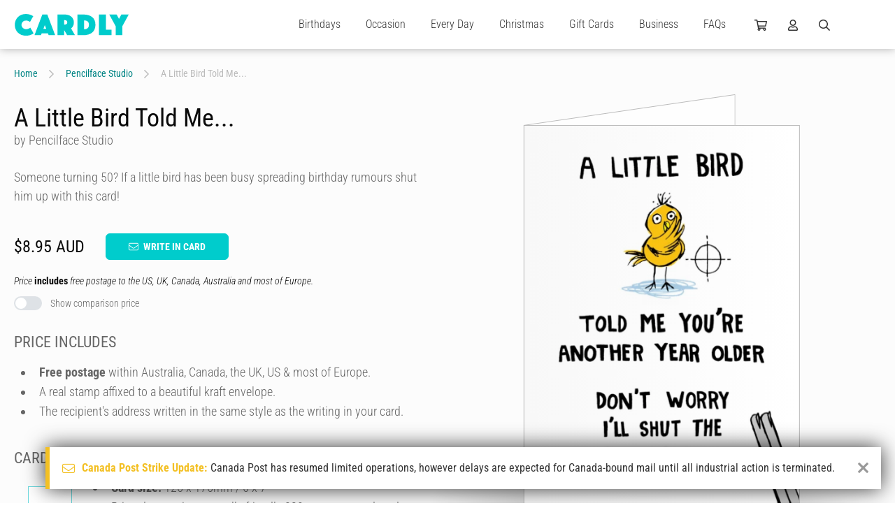

--- FILE ---
content_type: text/html; charset=UTF-8
request_url: https://www.cardly.net/pencilface/a-little-bird-told-me
body_size: 35839
content:
<!DOCTYPE html>
<html class="webp" lang="en-AU">

	<head>
		<title>A Little Bird Told Me... by Pencilface Studio | Cardly</title>
		
		<meta charset="utf-8">
		<meta name="viewport" content="width=device-width,initial-scale=1.0">
		<meta name="xsrf-token" content="vLHTgKeRNUN59F7AtIgS2AxFgSPwiZaYaLW6GKEH">
		<meta name="cardly-region" content="1">
		<meta name="summary" content="Someone turning 50? If a little bird has been busy spreading birthday rumours shut him up with this card!" />
		<meta name="description" content="Someone turning 50? If a little bird has been busy spreading birthday rumours shut him up with this card!" />
		<link rel="canonical" href="https://www.cardly.net/pencilface/a-little-bird-told-me" />

		<link rel="alternate" href="https://www.cardly.net/pencilface/a-little-bird-told-me" hreflang="x-default">
		<link rel="alternate" href="https://www.cardly.net/australia/pencilface/a-little-bird-told-me" hreflang="en-au">
		<link rel="alternate" href="https://www.cardly.net/canada/pencilface/a-little-bird-told-me" hreflang="en-ca">
		<link rel="alternate" href="https://www.cardly.net/united-kingdom/pencilface/a-little-bird-told-me" hreflang="en-gb">
		<link rel="alternate" href="https://www.cardly.net/united-states/pencilface/a-little-bird-told-me" hreflang="en-us">
			
		<link rel="preconnect" href="https://fonts.gstatic.com/" crossorigin />
		<link rel="preconnect" href="https://assets.cardly.net/" crossorigin />
		<meta name="facebook-domain-verification" content="dhjml43groscqpyjmyl9w9prton773" />
		
		<style>a,article,b,blockquote,body,canvas,caption,center,code,dd,div,dl,dt,em,footer,form,h1,h2,h3,h4,h5,h6,header,html,i,iframe,input,label,li,menu,nav,ol,p,section,span,strike,strong,sub,sup,table,tbody,textarea,tfoot,thead,u,ul{border:0;box-sizing:border-box;font:inherit;font-size:100%;font-style:normal;margin:0;padding:0;vertical-align:baseline}img{border:0}article,footer,header,menu,nav,section{display:block}body{line-height:1}a{text-decoration:none}ol,ul{list-style:none}blockquote{quotes:none}blockquote:after,blockquote:before{content:"";content:none}table{border-collapse:collapse;border-spacing:0;font-family:Helvetica,Arial,sans-serif}@font-face{font-display:block;font-family:Bellwethers;font-style:normal;font-weight:400;src:url(https://cdn1.cardly.net/webfonts/bellwethers/bellwethers-webfont-v2086.woff) format("woff")}@font-face{font-display:block;font-family:CardlyIcons2086;font-style:normal;font-weight:400;src:url(https://cdn1.cardly.net/webfonts/cardly-icons/cardly-icons-webfont-v2086.woff) format("woff")}:root{--primary-lighter:#a2eaed;--lighter-grey:#d2d8dd;--switch-bg:#dee2e6;--switch-fg:#08d;--switch-focus-shadow:0,136,221;--switch-toggler-bg:#fff;--lh-loose:1.75rem;--lh-std:1.5rem;--lh-tight:1.25rem;--alert-info-bdr:#bce8f1;--alert-ok-bdr:#d6e9c6;--alert-warning-bdr:#faebcc;--alert-error-bdr:#ebccd1;--highlight-primary-bg:#d9edf7;--highlight-primary-bdr:#bce8f1;--transition-time:0s}html{background-attachment:fixed;background-size:cover;color:var(--off-black);font-family:var(--fonts-standard);font-size:16px;font-weight:300;height:100%;max-width:100%;overflow-y:scroll}html.prevent-scrolling,html.prevent-scrolling>body{height:100vh;overflow:hidden}body.initialized{--transition-time:0.2s}#app{left:0;position:absolute;top:0}.app-wrapper{min-height:100vh;overflow:hidden;width:100%}#prerender,.app-wrapper{visibility:visible!important}#prerender{background:var(--white);position:relative;z-index:2500}.page-wrapper{display:flex;flex-direction:column;min-height:100vh}.page-wrapper.template-full-screen{background:var(--off-white)}.page-wrapper.template-full-screen #header{opacity:0;pointer-events:none;transform:translateY(-70px)}.page-wrapper.template-full-screen #header *{pointer-events:none!important}.page-wrapper.template-full-screen .secondary-navigation-wrapper{opacity:0;pointer-events:none;position:fixed;transform:translateY(-70px);width:100%}.page-wrapper.template-full-screen .secondary-navigation{opacity:0;pointer-events:none;transform:translateY(-70px)}.page-wrapper.template-full-screen #main{flex:none;padding-top:0}.page-wrapper.template-full-screen .newsletter-container{min-height:0}.page-wrapper.template-full-screen .newsletter-signup{margin:0;max-height:0;min-height:0;opacity:0;padding-bottom:0;padding-top:0;pointer-events:none}.page-wrapper.template-full-screen .newsletter-signup .cardly-spin{display:none}.page-wrapper.template-full-screen #footer{margin:0;max-height:0;opacity:0;padding-bottom:0;padding-top:0;pointer-events:none}.page-main{display:flex;flex:1;flex-direction:column;min-height:450px}.tx{transition:all var(--transition-time) ease-in}.desktop-only,.mobile-landscape-only,.mobile-only,.mobile-portrait-only,.tablet-landscape-only,.tablet-only,.tablet-portrait-only{display:none!important}@media  only screen and (min-width:220px) and (max-width:1099.5px){.container{width:100%}.grid{grid-template-columns:repeat(auto-fit,minmax(350px,max-content))}}@media  only screen and (min-width:220px) and (max-width:767.5px){:root{--header-height:60px}.mobile-hidden{display:none!important}.mobile-only.block{display:block!important}.mobile-only.flex{display:flex!important}.mobile-only.inline-block{display:inline-block!important}.mobile-only.inline-flex{display:inline-flex!important}.mobile-only.inline{display:inline!important}.mobile-relative{left:auto;position:relative;top:auto;transform:none}}@media  only screen and (min-width:220px) and (max-width:479.5px){.mobile-portrait-hidden{display:none!important}.mobile-portrait-only.block{display:block!important}.mobile-portrait-only.flex{display:flex!important}.mobile-portrait-only.inline-block{display:inline-block!important}.mobile-portrait-only.inline-flex{display:inline-flex!important}.mobile-portrait-only.inline{display:inline!important}}@media  only screen and (min-width:480px) and (max-width:767.5px){.mobile-landscape-hidden{display:none!important}.mobile-landscape-only.block{display:block!important}.mobile-landscape-only.flex{display:flex!important}.mobile-landscape-only.inline-block{display:inline-block!important}.mobile-landscape-only.inline-flex{display:inline-flex!important}.mobile-landscape-only.inline{display:inline!important}}@media  only screen and (min-width:768px) and (max-width:1439.5px){.tablet-hidden{display:none!important}.container{width:100%}.tablet-only.block{display:block!important}.tablet-only.flex{display:flex!important}.tablet-only.inline-block{display:inline-block!important}.tablet-only.inline-flex{display:inline-flex!important}.tablet-only.inline{display:inline!important}}@media  only screen and (min-width:768px) and (max-width:1099.5px){.tablet-portrait-hidden{display:none!important}.tablet-portrait-only.block{display:block!important}.tablet-portrait-only.flex{display:flex!important}.tablet-portrait-only.inline-block{display:inline-block!important}.tablet-portrait-only.inline-flex{display:inline-flex!important}.tablet-portrait-only.inline{display:inline!important}}@media  only screen and (min-width:1100px) and (max-width:1439.5px){.tablet-landscape-hidden{display:none!important}.tablet-landscape-only.block{display:block!important}.tablet-landscape-only.flex{display:flex!important}.tablet-landscape-only.inline-block{display:inline-block!important}.tablet-landscape-only.inline-flex{display:inline-flex!important}.tablet-landscape-only.inline{display:inline!important}}@media  only screen and (min-width:1440px){.desktop-hidden{display:none!important}.desktop-only.block{display:block!important}.desktop-only.flex{display:flex!important}}lazy-load,scroll-activated{display:block}.page-view-container{flex:1;position:relative;transition:min-height .3s linear}.container{clear:both;margin:0 auto;max-width:1440px;width:100%}.deferred{pointer-events:none;visibility:hidden}.guttered{padding-left:var(--gutter);padding-right:var(--gutter)}.guttered-all{padding:var(--gutter)}@font-face{font-display:swap;font-family:Roboto Condensed;font-style:italic;font-weight:300;src:url(https://fonts.gstatic.com/s/robotocondensed/v30/ieVW2ZhZI2eCN5jzbjEETS9weq8-19ehAyvMum7nfDB64UYK1XBpLOSK.woff2) format("woff2");unicode-range:u+0100-02ba,u+02bd-02c5,u+02c7-02cc,u+02ce-02d7,u+02dd-02ff,u+0304,u+0308,u+0329,u+1d00-1dbf,u+1e00-1e9f,u+1ef2-1eff,u+2020,u+20a0-20ab,u+20ad-20c0,u+2113,u+2c60-2c7f,u+a720-a7ff}@font-face{font-display:swap;font-family:Roboto Condensed;font-style:italic;font-weight:300;src:url(https://fonts.gstatic.com/s/robotocondensed/v30/ieVW2ZhZI2eCN5jzbjEETS9weq8-19ehAyvMum7nfDB64UYK1X5pLA.woff2) format("woff2");unicode-range:u+00??,u+0131,u+0152-0153,u+02bb-02bc,u+02c6,u+02da,u+02dc,u+0304,u+0308,u+0329,u+2000-206f,u+20ac,u+2122,u+2191,u+2193,u+2212,u+2215,u+feff,u+fffd}@font-face{font-display:swap;font-family:Roboto Condensed;font-style:italic;font-weight:400;src:url(https://fonts.gstatic.com/s/robotocondensed/v30/ieVW2ZhZI2eCN5jzbjEETS9weq8-19ehAyvMum7nfDB64RgK1XBpLOSK.woff2) format("woff2");unicode-range:u+0100-02ba,u+02bd-02c5,u+02c7-02cc,u+02ce-02d7,u+02dd-02ff,u+0304,u+0308,u+0329,u+1d00-1dbf,u+1e00-1e9f,u+1ef2-1eff,u+2020,u+20a0-20ab,u+20ad-20c0,u+2113,u+2c60-2c7f,u+a720-a7ff}@font-face{font-display:swap;font-family:Roboto Condensed;font-style:italic;font-weight:400;src:url(https://fonts.gstatic.com/s/robotocondensed/v30/ieVW2ZhZI2eCN5jzbjEETS9weq8-19ehAyvMum7nfDB64RgK1X5pLA.woff2) format("woff2");unicode-range:u+00??,u+0131,u+0152-0153,u+02bb-02bc,u+02c6,u+02da,u+02dc,u+0304,u+0308,u+0329,u+2000-206f,u+20ac,u+2122,u+2191,u+2193,u+2212,u+2215,u+feff,u+fffd}@font-face{font-display:swap;font-family:Roboto Condensed;font-style:normal;font-weight:300;src:url(https://fonts.gstatic.com/s/robotocondensed/v30/ieVo2ZhZI2eCN5jzbjEETS9weq8-_d6T_POl0fRJeyXsosBA5XxxKA.woff2) format("woff2");unicode-range:u+0100-02ba,u+02bd-02c5,u+02c7-02cc,u+02ce-02d7,u+02dd-02ff,u+0304,u+0308,u+0329,u+1d00-1dbf,u+1e00-1e9f,u+1ef2-1eff,u+2020,u+20a0-20ab,u+20ad-20c0,u+2113,u+2c60-2c7f,u+a720-a7ff}@font-face{font-display:swap;font-family:Roboto Condensed;font-style:normal;font-weight:300;src:url(https://fonts.gstatic.com/s/robotocondensed/v30/ieVo2ZhZI2eCN5jzbjEETS9weq8-_d6T_POl0fRJeyXsosBO5Xw.woff2) format("woff2");unicode-range:u+00??,u+0131,u+0152-0153,u+02bb-02bc,u+02c6,u+02da,u+02dc,u+0304,u+0308,u+0329,u+2000-206f,u+20ac,u+2122,u+2191,u+2193,u+2212,u+2215,u+feff,u+fffd}@font-face{font-display:swap;font-family:Roboto Condensed;font-style:normal;font-weight:400;src:url(https://fonts.gstatic.com/s/robotocondensed/v30/ieVo2ZhZI2eCN5jzbjEETS9weq8-_d6T_POl0fRJeyWyosBA5XxxKA.woff2) format("woff2");unicode-range:u+0100-02ba,u+02bd-02c5,u+02c7-02cc,u+02ce-02d7,u+02dd-02ff,u+0304,u+0308,u+0329,u+1d00-1dbf,u+1e00-1e9f,u+1ef2-1eff,u+2020,u+20a0-20ab,u+20ad-20c0,u+2113,u+2c60-2c7f,u+a720-a7ff}@font-face{font-display:swap;font-family:Roboto Condensed;font-style:normal;font-weight:400;src:url(https://fonts.gstatic.com/s/robotocondensed/v30/ieVo2ZhZI2eCN5jzbjEETS9weq8-_d6T_POl0fRJeyWyosBO5Xw.woff2) format("woff2");unicode-range:u+00??,u+0131,u+0152-0153,u+02bb-02bc,u+02c6,u+02da,u+02dc,u+0304,u+0308,u+0329,u+2000-206f,u+20ac,u+2122,u+2191,u+2193,u+2212,u+2215,u+feff,u+fffd}@font-face{font-display:swap;font-family:Roboto Condensed;font-style:normal;font-weight:700;src:url(https://fonts.gstatic.com/s/robotocondensed/v30/ieVo2ZhZI2eCN5jzbjEETS9weq8-_d6T_POl0fRJeyVVpcBA5XxxKA.woff2) format("woff2");unicode-range:u+0100-02ba,u+02bd-02c5,u+02c7-02cc,u+02ce-02d7,u+02dd-02ff,u+0304,u+0308,u+0329,u+1d00-1dbf,u+1e00-1e9f,u+1ef2-1eff,u+2020,u+20a0-20ab,u+20ad-20c0,u+2113,u+2c60-2c7f,u+a720-a7ff}@font-face{font-display:swap;font-family:Roboto Condensed;font-style:normal;font-weight:700;src:url(https://fonts.gstatic.com/s/robotocondensed/v30/ieVo2ZhZI2eCN5jzbjEETS9weq8-_d6T_POl0fRJeyVVpcBO5Xw.woff2) format("woff2");unicode-range:u+00??,u+0131,u+0152-0153,u+02bb-02bc,u+02c6,u+02da,u+02dc,u+0304,u+0308,u+0329,u+2000-206f,u+20ac,u+2122,u+2191,u+2193,u+2212,u+2215,u+feff,u+fffd}#root-elements{bottom:0;height:100vh;left:0;overflow:hidden;pointer-events:none;position:absolute}.initializing .dropdown,.initializing .megamenu-anchor{display:none}.page-header .cardly.cardly-shopping-cart{min-width:18px}.page-header .cardly.cardly-user{min-width:14px}.page-header .cardly.cardly-search{min-width:16px}.page-header .current-region{min-width:28px}.dropdown-trigger{cursor:pointer;display:block;line-height:30px;transition:color var(--transition-time) ease-in}.dropdown-trigger:hover{color:var(--primary)}.newsletter-signup{contain-intrinsic-height:auto 310px}.footer{contain-intrinsic-height:auto 512px}.keyline{font-family:var(--fonts-fancy);font-size:42px;font-weight:600}.formatted{color:var(--mid-grey);font-size:1.125rem;font-weight:300;line-height:1.75rem}.formatted.formatted-sm{font-size:1rem;line-height:1.25rem}.formatted.formatted-sm h1{font-size:2.5rem}.formatted.formatted-sm h2{font-size:1.75rem}.formatted.formatted-sm h3{font-size:1.5rem}.formatted.formatted-sm h4{font-size:1.25rem}.formatted.formatted-sm h5{font-size:1.125rem}.formatted.formatted-sm h6{font-size:1rem}.formatted.formatted-sm h1,.formatted.formatted-sm h2,.formatted.formatted-sm h3,.formatted.formatted-sm h4,.formatted.formatted-sm h5,.formatted.formatted-sm h6{margin:1em 0 .5em}.formatted.formatted-sm ol,.formatted.formatted-sm ul{margin:.5rem 0 1rem .5rem}.formatted.formatted-sm ol>li,.formatted.formatted-sm ul>li{margin-left:.5rem}.formatted.formatted-sm ol ol,.formatted.formatted-sm ol ul,.formatted.formatted-sm ul ol,.formatted.formatted-sm ul ul{margin-bottom:.5rem;margin-top:.5rem}.formatted.formatted-sm ol ol:last-child,.formatted.formatted-sm ol ul:last-child,.formatted.formatted-sm ul ol:last-child,.formatted.formatted-sm ul ul:last-child{margin-bottom:.5rem}.formatted.formatted-tight{line-height:1.75rem}.formatted.lh-std{line-height:var(--lh-std)}.formatted.preserve{white-space:pre-line}.formatted.preserve p{white-space:normal}.formatted h1{font-size:3.5rem}.formatted h2{font-size:2rem}.formatted h3{font-size:1.5rem}.formatted h4{font-size:1.375rem}.formatted h5{font-size:1.25rem}.formatted h6{font-size:1.125rem}.formatted h1,.formatted h2,.formatted h3,.formatted h4,.formatted h5,.formatted h6{color:var(--mid-grey);font-weight:400;line-height:normal;margin:1.5em 0 .75em}.formatted h1:first-child,.formatted h2:first-child,.formatted h3:first-child,.formatted h4:first-child,.formatted h5:first-child,.formatted h6:first-child{margin-top:0!important}.formatted h1>a,.formatted h2>a,.formatted h3>a,.formatted h4>a,.formatted h5>a,.formatted h6>a{color:var(--tertiary);text-decoration:none}.formatted h1>a:active,.formatted h1>a:hover,.formatted h2>a:active,.formatted h2>a:hover,.formatted h3>a:active,.formatted h3>a:hover,.formatted h4>a:active,.formatted h4>a:hover,.formatted h5>a:active,.formatted h5>a:hover,.formatted h6>a:active,.formatted h6>a:hover{text-decoration:underline}.formatted h1,.formatted h2,.formatted h3,.formatted h4{text-transform:uppercase}.formatted a,.formatted h1,.formatted h2,.formatted h3{font-weight:700}.formatted a{color:var(--primary-dark);text-decoration:none}.formatted a:hover{color:var(--primary)}.formatted a:active,.formatted a:hover{text-decoration:underline}.formatted p.text-smlr{font-size:12px;line-height:16px}.formatted p>.small{display:block;font-size:80%;line-height:1.1em}.formatted p+p{margin-top:1.375rem}.formatted p+form,.formatted p+table{margin-top:1.675rem}.formatted p.small{font-size:12px}.formatted .keyline{color:var(--secondary);font-size:30px;line-height:1.4em;margin-top:-6px}.formatted p.keyline a{text-decoration:underline}.formatted .keyline+h1,.formatted .keyline+h2,.formatted .keyline+h3,.formatted .keyline+h4,.formatted .keyline+h5,.formatted .keyline+h6{margin-top:0}.formatted .keyline+.listing{margin-top:2.25rem}.formatted p+h2,.formatted p+h3,.formatted p+h4,.formatted p+h5{margin-top:1.5em}.formatted b,.formatted strong{font-weight:700}.formatted abbr,.formatted acronym{letter-spacing:1px}.formatted blockquote{font-style:italic;margin:20px}.formatted em,.formatted i{font-style:italic}.formatted hr{background-color:var(--dark-grey);border:0;color:var(--light-grey);height:3px;margin-bottom:3rem}.formatted strike{text-decoration:line-through}.formatted sub,.formatted sup{font-size:85%;position:relative;top:-.4em;vertical-align:top}.formatted sub{top:.4em;vertical-align:bottom}.formatted ol,.formatted ul{margin:1rem 0 1.5rem .75rem}.formatted ol:first-child,.formatted ul:first-child{margin-top:0!important}.formatted ol:last-child,.formatted ul:last-child{margin-bottom:0!important}.formatted ol>li,.formatted ul>li{list-style:disc;margin-left:1rem;padding-left:.5rem}.formatted ol ul>li,.formatted ul ul>li{list-style:circle}.formatted ol ul>li ul>li,.formatted ul ul>li ul>li{list-style:square}.formatted ol ol,.formatted ol ul,.formatted ul ol,.formatted ul ul{margin-bottom:.75rem;margin-top:.75rem}.formatted ol ol:last-child,.formatted ol ul:last-child,.formatted ul ol:last-child,.formatted ul ul:last-child{margin-bottom:.75rem}.formatted ol>li{list-style:decimal}.formatted ol>li ol>li{list-style:lower-alpha}.formatted ol>li ol>li ol>li{list-style:lower-roman}.formatted ol.lettered-uc>li{list-style:upper-alpha!important}.formatted ol.numeric-nested{counter-reset:item}.formatted ol.numeric-nested ol{counter-reset:subitem}.formatted ol.numeric-nested ol ol{counter-reset:subsubitem}.formatted ol.numeric-nested li{display:block;line-height:1.5rem;padding-left:2rem;position:relative}.formatted ol.numeric-nested li:before{content:counters(item,".") ".";counter-increment:item;font-weight:400;line-height:1.5rem;margin-right:-1.5rem;position:absolute;right:100%}.formatted ol.numeric-nested li+li{margin-top:2rem}.formatted ol.numeric-nested li ol li{padding-left:2rem}.formatted ol.numeric-nested li ol li:before{content:counter(item) "." counter(subitem) " ";counter-increment:subitem}.formatted ol.numeric-nested li ol li ol li{padding-left:3rem}.formatted ol.numeric-nested li ol li ol li:before{content:counter(item) "." counter(subitem) "." counter(subsubitem) " ";counter-increment:subsubitem}.formatted ol.numeric-nested>li{list-style:decimal}.formatted ol.numeric-nested>li:before{font-size:1.375rem}.formatted ol.numeric-nested>li ol>li,.formatted ol.numeric-nested>li ol>li ol>li{list-style:decimal}.formatted ol.numeric-nested ol{margin:1.125rem 0}.formatted ol.numeric-nested h4,.formatted ol.numeric-nested h5{line-height:1.5rem}.formatted dl.terms-defintions{display:flex;flex-wrap:wrap;margin:-10px}.formatted dl.terms-defintions+dl.terms-defintions{margin-top:2rem}.formatted dl.terms-defintions dt{font-weight:700;padding:10px;width:30%}.formatted dl.terms-defintions dd{padding:10px;width:70%}.formatted table{background:transparent;border:0;border-collapse:separate;border-spacing:1px;padding:0;width:100%}.formatted table+.pagination{margin-top:.75rem}.formatted table tr{vertical-align:top}.formatted table td,.formatted table th{border:0;padding:9px 6px;vertical-align:top}.formatted table th{background:var(--primary);color:var(--white);font-weight:500;line-height:1.25rem;text-align:left;vertical-align:middle}.formatted table thead th{text-align:center}@media  only screen and (min-width:220px) and (max-width:767.5px){.formatted{font-size:1rem;line-height:1.5rem}.formatted.formatted-tight{line-height:1.55rem}.formatted dl.terms-defintions{display:flex;margin:0}.formatted dl.terms-defintions+dl.terms-defintions{margin-top:2rem}.formatted dl.terms-defintions dt{border-bottom:1px solid var(--ultralight-grey);font-size:1.25rem;padding:5px 0;width:100%}.formatted dl.terms-defintions dd{margin-bottom:20px;padding:10px 0;width:100%}}@media  only screen and (min-width:768px) and (max-width:1099.5px){.formatted{font-size:1rem;line-height:1.5rem}.formatted.formatted-tight{line-height:1.55rem}.formatted dl.terms-defintions{display:flex;margin:0}.formatted dl.terms-defintions+dl.terms-defintions{margin-top:2rem}.formatted dl.terms-defintions dt{border-bottom:1px solid var(--ultralight-grey);font-size:1.25rem;padding:5px 0;width:100%}.formatted dl.terms-defintions dd{margin-bottom:20px;padding:10px 0;width:100%}}.pos-b{bottom:0}.pos-t{top:0}.pos-l{left:0}.pos-r{right:0}.pos-h-center{left:50%;transform:translate3d(-50%,0,0)}.pos-v-center{top:50%;transform:translate3d(0,-50%,0)}.z-lowest{z-index:1}.z-lower{z-index:5}.z-low{z-index:10}.z-mlow{z-index:20}.z-mid{z-index:25}.z-mhigh{z-index:35}.z-high{z-index:50}.z-higher{z-index:100}.z-highest{z-index:250}.z-extreme{z-index:550}.z-5{z-index:5}.z-10{z-index:10}.z-15{z-index:15}.z-20{z-index:20}.z-25{z-index:25}.dead-center{left:50%;position:absolute!important;top:50%;transform:translate(-50%,-50%)}.h-center{left:50%;position:relative;transform:translateX(-50%)}.v-center{position:relative;top:50%;transform:translateY(-50%)}.pos-abs{position:absolute}.pos-rel{position:relative}.fill{width:100%}.fill,.fill-h{height:100%}.fill-w{width:100%}.abs-cover{background-size:cover;left:0;top:0}.abs-contain,.abs-cover{background-position:50%;background-repeat:no-repeat;height:100%;position:absolute;width:100%;z-index:1}.abs-contain{background-size:contain}.flex{display:flex}.iflex{display:inline-flex}.flex-wrap{flex-wrap:wrap}.flex-v{display:flex;flex-direction:column}.flex-fill{min-height:100%}.flex-end{justify-content:flex-end}.flex-center{justify-content:space-around}.flex-h-center{justify-content:center}.flex-v-center{align-items:center}.flex-v-end{align-items:flex-end}.flex-v-start{align-items:flex-start}.flex-1{flex:1}.flex-2{flex:2}.flex-3{flex:3}.flex-4{flex:4}.flex-5{flex:5}.flex-6{flex:6}.flex-7{flex:7}.flex-8{flex:8}.flex-9{flex:9}.flex-10{flex:10}.flex-20pc{width:20%}.flex-25pc{width:25%}.flex-33pc{width:33.333%}.flex-40pc{width:40%}.flex-50pc{width:50%}.flex-60pc{width:60%}.flex-66pc{width:66.666%}.flex-80pc{width:80%}.flex-100pc{width:100%}.flex-padded-sm{margin:-6px}.flex-pad-sm{padding:6px}.flex-padded{margin:-10px}.flex-pad{padding:10px}.flex-gapped{gap:20px}.flex-grid,.flex-grid-tight{display:flex;flex-wrap:wrap}.flex-grid-padded{margin:-30px}.flex-grid-padded>.flex-grid-col{padding:30px}.flex-grid-padded.block-list-options{margin:-10px;padding:0}.flex-grid-padded.block-list-options .flex-grid-col{padding:10px}.flex-grid-padded-tight{margin:-15px}.flex-grid-padded-tight>.flex-grid-col{padding:15px}.flex-grid-padded-tighter{margin:-10px}.flex-grid-padded-tighter>.flex-grid-col{padding:10px}.flex-grid-padded-tightest{margin:-5px}.flex-grid-padded-tightest>.flex-grid-col{padding:5px}.flex-grid-padded-minimal{margin:-2px}.flex-grid-padded-minimal>.flex-grid-col{padding:2px}.flex-grid-col-natural{flex:none;width:auto}.switch-grid-padded{margin:-5px -10px}.switch-grid-padded .flex-grid-col{padding:5px 10px}.flex-grid-5>.flex-grid-col{width:20%}.flex-grid-4>.flex-grid-col{width:25%}.flex-grid-3>.flex-grid-col{width:33.333%}.flex-grid-2>.flex-grid-col{width:50%}.flex-grid-padding{padding:30px}.flex-grid-col.col-thin{max-width:730px}.flex-grid-col.hidden{max-height:0;opacity:0;overflow:hidden;padding-bottom:0;padding-top:0;pointer-events:none}.flex-grid-col.hidden:not(.flex-100pc){max-width:0;padding:0}.flex-grid-col.flex-100pc{min-width:95%}.grid{align-content:center;display:grid;grid-template-columns:repeat(auto-fit,minmax(400px,1fr));justify-content:center;justify-items:center}.grid-padded{margin:-10px}.grid-3{grid-template-columns:repeat(auto-fit,minmax(400px,1fr))}.grid-4{grid-template-columns:repeat(auto-fit,minmax(300px,1fr))}.grid-5{grid-template-columns:repeat(auto-fit,minmax(250px,1fr))}.grid-padding{padding:10px}@media  only screen and (min-width:220px) and (max-width:767.5px){.flex-grid-4>.flex-grid-col,.flex-grid-5>.flex-grid-col{width:50%}.flex-grid-3.flex-grid-ss-tighter>.flex-grid-col{max-width:240px}.flex-grid-3>.flex-grid-col{max-width:450px;width:100%}.flex-grid>.flex-grid-col{padding:20px 30px}.flex-grid>.flex-grid-col.flex-1,.flex-grid>.flex-grid-col.flex-2,.flex-grid>.flex-grid-col.flex-3,.flex-grid>.flex-grid-col.flex-4,.flex-grid>.flex-grid-col.flex-5,.flex-grid>.flex-grid-col.flex-6,.flex-grid>.flex-grid-col.flex-7,.flex-grid>.flex-grid-col.flex-8,.flex-grid>.flex-grid-col.flex-9{flex:none;width:100%}.flex-grid-padded{margin:-20px -30px}.flex-grid-padded-tight{margin:-15px}.flex-grid-padded-tight>.flex-grid-col{padding:15px}.flex-grid-padded-tighter{margin:-10px}.flex-grid-padded-tighter>.flex-grid-col{padding:10px}.flex-grid-padded-minimal{margin:-2px}.flex-grid-padded-minimal>.flex-grid-col{padding:2px}.flex-m-collapse>.flex-grid-col{flex:none;width:100%}}@media  only screen and (min-width:220px) and (max-width:479.5px){.flex-grid.mp-fw>.flex-grid-col{padding-left:0;padding-right:0;width:100%}.flex-grid.mp-fw .outlined-card{padding:0}}@media  only screen and (min-width:480px) and (max-width:767.5px){.flex-grid-5>.flex-grid-col{width:50%}.flex-grid-4>.flex-grid-col{width:33.333%}.flex-grid-3.flex-grid-ss-tighter>.flex-grid-col{max-width:260px}.flex-grid-3>.flex-grid-col{max-width:350px}}@media  only screen and (min-width:768px) and (max-width:1099.5px){.flex-grid>.flex-grid-col.flex-4,.flex-grid>.flex-grid-col.flex-5,.flex-grid>.flex-grid-col.flex-6,.flex-grid>.flex-grid-col.flex-7,.flex-grid>.flex-grid-col.flex-8,.flex-grid>.flex-grid-col.flex-9,.flex-tp-collapse>.flex-grid-col{flex:none;width:100%}.flex-tp{display:flex;flex-wrap:wrap;margin:-15px}.flex-tp>.flex-tp-col{padding:15px}.flex-tp>.flex-tp-col+.flex-tp-col{margin-top:0}.flex-tp>.flex-tp-1{flex:1;min-width:50%}.flex-tp>.flex-tp-2{flex:2}.flex-tp>.flex-tp-3{flex:3}.flex-tp>.flex-tp-4{flex:4}.flex-tp>.flex-tp-5{flex:5}.flex-tp>.flex-tp-6{flex:6}.flex-tp>.flex-tp-25pc{width:25%}.flex-tp>.flex-tp-33pc{width:33.333%}.flex-tp>.flex-tp-50pc{width:50%}.flex-tp>.flex-tp-66pc{width:66.666%}.flex-tp>.flex-tp-100pc{width:100%}.flex-grid-5>.flex-grid-col{width:33.333%}.flex-grid-3.flex-grid-ss-tighter>.flex-grid-col{max-width:260px}.flex-grid-3>.flex-grid-col{max-width:400px;width:50%}}@media  only screen and (min-width:1100px) and (max-width:1439.5px){.flex-grid-5>.flex-grid-col{width:25%}}.ml-a{margin-left:auto}.mb-a,.mr-a{margin-right:auto}.mb-a{margin-left:auto}.ma-5{margin:5px}.mt-5{margin-top:5px}.mr-5{margin-right:5px}.mb-5{margin-bottom:5px}.ml-5{margin-left:5px}.ma-10{margin:10px}.mt-10{margin-top:10px}.mr-10{margin-right:10px}.mb-10{margin-bottom:10px}.ml-10{margin-left:10px}.ma-15{margin:15px}.mt-15{margin-top:15px}.mr-15{margin-right:15px}.mb-15{margin-bottom:15px}.ml-15{margin-left:15px}.ma-20{margin:20px}.mt-20{margin-top:20px}.mr-20{margin-right:20px}.mb-20{margin-bottom:20px}.ml-20{margin-left:20px}.ma-25{margin:25px}.mt-25{margin-top:25px}.mr-25{margin-right:25px}.mb-25{margin-bottom:25px}.ml-25{margin-left:25px}.ma-30{margin:30px}.mt-30{margin-top:30px}.mr-30{margin-right:30px}.mb-30{margin-bottom:30px}.ml-30{margin-left:30px}.ma-35{margin:35px}.mt-35{margin-top:35px}.mr-35{margin-right:35px}.mb-35{margin-bottom:35px}.ml-35{margin-left:35px}.ma-40{margin:40px}.mt-40{margin-top:40px}.mr-40{margin-right:40px}.mb-40{margin-bottom:40px}.ml-40{margin-left:40px}.ma-45{margin:45px}.mt-45{margin-top:45px}.mr-45{margin-right:45px}.mb-45{margin-bottom:45px}.ml-45{margin-left:45px}.ma-50{margin:50px}.mt-50{margin-top:50px}.mr-50{margin-right:50px}.mb-50{margin-bottom:50px}.ml-50{margin-left:50px}.ma-60{margin:60px}.mt-60{margin-top:60px}.mr-60{margin-right:60px}.mb-60{margin-bottom:60px}.ml-60{margin-left:60px}.ma-70{margin:70px}.mt-70{margin-top:70px}.mr-70{margin-right:70px}.mb-70{margin-bottom:70px}.ml-70{margin-left:70px}.ma-80{margin:80px}.mt-80{margin-top:80px}.mr-80{margin-right:80px}.mb-80{margin-bottom:80px}.ml-80{margin-left:80px}.ma-90{margin:90px}.mt-90{margin-top:90px}.mr-90{margin-right:90px}.mb-90{margin-bottom:90px}.ml-90{margin-left:90px}.ma-100{margin:100px}.mt-100{margin-top:100px}.mr-100{margin-right:100px}.mb-100{margin-bottom:100px}.ml-100{margin-left:100px}.ma-sm{margin:.5rem}.mt-sm{margin-top:.5rem}.mb-sm{margin-bottom:.5rem}.ma-std{margin:1rem}.mt-std{margin-top:1rem}.mb-std{margin-bottom:1rem}.ma-md{margin:1.5rem}.mt-md{margin-top:1.5rem}.mb-md{margin-bottom:1.5rem}.ma-lg{margin:2rem}.mt-lg{margin-top:2rem}.mb-lg{margin-bottom:2rem}.ma-huge{margin:3rem}.mt-huge{margin-top:3rem}.mb-huge{margin-bottom:3rem}.pa-5{padding:5px}.pt-5{padding-top:5px}.pr-5{padding-right:5px}.pb-5{padding-bottom:5px}.pl-5{padding-left:5px}.pa-10{padding:10px}.pt-10{padding-top:10px}.pr-10{padding-right:10px}.pb-10{padding-bottom:10px}.pl-10{padding-left:10px}.pa-15{padding:15px}.pt-15{padding-top:15px}.pr-15{padding-right:15px}.pb-15{padding-bottom:15px}.pl-15{padding-left:15px}.pa-20{padding:20px}.pt-20{padding-top:20px}.pr-20{padding-right:20px}.pb-20{padding-bottom:20px}.pl-20{padding-left:20px}.pa-25{padding:25px}.pt-25{padding-top:25px}.pr-25{padding-right:25px}.pb-25{padding-bottom:25px}.pl-25{padding-left:25px}.pa-30{padding:30px}.pt-30{padding-top:30px}.pr-30{padding-right:30px}.pb-30{padding-bottom:30px}.pl-30{padding-left:30px}.pa-35{padding:35px}.pt-35{padding-top:35px}.pr-35{padding-right:35px}.pb-35{padding-bottom:35px}.pl-35{padding-left:35px}.pa-40{padding:40px}.pt-40{padding-top:40px}.pr-40{padding-right:40px}.pb-40{padding-bottom:40px}.pl-40{padding-left:40px}.pa-45{padding:45px}.pt-45{padding-top:45px}.pr-45{padding-right:45px}.pb-45{padding-bottom:45px}.pl-45{padding-left:45px}.pa-50{padding:50px}.pt-50{padding-top:50px}.pr-50{padding-right:50px}.pb-50{padding-bottom:50px}.pl-50{padding-left:50px}.pa-60{padding:60px}.pt-60{padding-top:60px}.pr-60{padding-right:60px}.pb-60{padding-bottom:60px}.pl-60{padding-left:60px}.pa-70{padding:70px}.pt-70{padding-top:70px}.pr-70{padding-right:70px}.pb-70{padding-bottom:70px}.pl-70{padding-left:70px}.pa-80{padding:80px}.pt-80{padding-top:80px}.pr-80{padding-right:80px}.pb-80{padding-bottom:80px}.pl-80{padding-left:80px}.pa-90{padding:90px}.pt-90{padding-top:90px}.pr-90{padding-right:90px}.pb-90{padding-bottom:90px}.pl-90{padding-left:90px}.pa-100{padding:100px}.pt-100{padding-top:100px}.pr-100{padding-right:100px}.pb-100{padding-bottom:100px}.pl-100{padding-left:100px}.pa-sm{padding:.5rem}.pt-sm{padding-bottom:.5rem;padding-top:.5rem}.pa-std{padding:1rem}.pt-std{padding-bottom:1rem;padding-top:1rem}.pa-md{padding:1.5rem}.pt-md{padding-bottom:1.5rem;padding-top:1.5rem}.pa-lg{padding:2rem}.pt-lg{padding-bottom:2rem;padding-top:2rem}.pa-huge{padding:3rem}.pt-huge{padding-bottom:3rem;padding-top:3rem}.mw-200{max-width:200px}.mw-250{max-width:250px}.mw-300{max-width:300px}.mw-350{max-width:350px}.mw-400{max-width:400px}.mw-450{max-width:450px}.mw-500{max-width:500px}.mw-600{max-width:600px}.mw-700{max-width:700px}.mw-800{max-width:800px}.mw-900{max-width:900px}.mw-1000{max-width:1000px}.minw-200{min-width:200px}.minw-250{min-width:250px}.minw-300{min-width:300px}.minw-350{min-width:350px}.minw-400{min-width:400px}.minw-450{min-width:450px}.minw-500{min-width:500px}.minw-600{min-width:600px}.minw-700{min-width:700px}.minw-800{min-width:800px}.minw-900{min-width:900px}.minw-1000{min-width:1000px}.interactive{cursor:pointer}.not-interactive{cursor:default!important;pointer-events:none!important}.visually-hidden{height:0;opacity:0;overflow:hidden;position:absolute;width:0}.ib{display:inline-block}.block{display:block}.v-top{vertical-align:top}.cv-a{contain-intrinsic-height:auto 100px;content-visibility:auto}.cv-ih{content-visibility:hidden}body.initialized .cv-ih{contain-intrinsic-height:auto 100px;content-visibility:auto}.object-container{overflow:hidden}img[data-deferred-src],picture[data-deferred-src]{visibility:hidden}img.fitted,picture.fitted{display:block;height:100%;width:100%}img.cover,picture.cover{-o-object-fit:cover;object-fit:cover}img.contain,picture.contain{-o-object-fit:contain;object-fit:contain}img.img-a-l,picture.img-a-l{-o-object-position:left center;object-position:left center}img.img-a-r,picture.img-a-r{-o-object-position:right center;object-position:right center}img.of-natural,picture.of-natural{-o-object-fit:fill!important;object-fit:fill!important}.text-l{text-align:left}.text-c{text-align:center}.text-jc p{text-align:justify}.text-r{text-align:right}.wt-lt{font-weight:300}.wt-std{font-weight:400}.wt-sb{font-weight:500}.wt-md{font-weight:600}.wt-b{font-weight:700}.text-smlr{font-size:.75rem}.text-sm{font-size:.875rem}.text-sm.lh-tight{line-height:16px}.text-md{font-size:1rem}.text-lg{font-size:1.125rem}.text-lgr{font-size:1.25rem}.text-lgrr{font-size:1.5rem}.text-lgst{font-size:1.875rem}.text-huge{font-size:2.25rem}.text-msv{font-size:5rem}.lh-tight{line-height:var(--lh-tight)}.lh-std{line-height:var(--lh-std)}.lh-loose{line-height:var(--lh-loose)}.br-sm{border-radius:var(--br-sm)}.br-std{border-radius:var(--br-std)}.br-md{border-radius:var(--br-md)}.br-lg{border-radius:var(--br-lg)}.fg-primary{color:var(--primary)}.fg-primary-dark{color:var(--primary-dark)}.fg-primary-light{color:var(--primary-light)}.fg-primary-ultralight{color:var(--primary-ultralight)}.fg-primary-ultralight a{color:var(--secondary)}.fg-primary-ultralight a:hover{color:var(--primary-light)}.fg-secondary{color:var(--secondary)}.fg-tertiary{color:var(--tertiary)}.fg-white{color:var(--white)}.fg-light-grey{color:var(--light-grey)}.fg-mid-grey{color:var(--mid-grey)}.fg-dark-grey{color:var(--dark-grey)}.fg-off-black{color:var(--off-black)}.fg-inherit{color:inherit!important}.hv-primary:hover{color:var(--primary)}.hv-tertiary:hover{color:var(--tertiary)}.hv-white:hover{color:var(--white)}.op-0{opacity:0}.op-10{opacity:.1}.op-20{opacity:.2}.op-30{opacity:.3}.op-40{opacity:.4}.op-50{opacity:.5}.op-60{opacity:.6}.op-70{opacity:.7}.op-80{opacity:.8}.op-90{opacity:.9}.op-100{opacity:1}a.fg-mid-grey:hover,a.fg-primary-dark:hover{color:var(--primary)}a.fg-dark-grey:hover{color:var(--primary-dark)}.font-standard{font-family:var(--fonts-standard)}.font-fancy{font-family:var(--fonts-fancy)}.lc-1{line-clamp:1;-webkit-line-clamp:1}.lc-1,.lc-2{-webkit-box-orient:vertical;display:-webkit-box;overflow:hidden}.lc-2{line-clamp:2;-webkit-line-clamp:2}.lc-3{line-clamp:3;-webkit-line-clamp:3}.lc-3,.lc-4{-webkit-box-orient:vertical;display:-webkit-box;overflow:hidden}.lc-4{line-clamp:4;-webkit-line-clamp:4}.lc-5{line-clamp:5;-webkit-box-orient:vertical;-webkit-line-clamp:5;display:-webkit-box;overflow:hidden}.uc{text-transform:uppercase}.ws-pre{white-space:pre}.ws-prew{white-space:pre-wrap}.ul{border-bottom:1px solid var(--light-grey);padding-bottom:.5rem}.ellipsis{max-width:100%;overflow:hidden;text-overflow:ellipsis;white-space:nowrap}@media  only screen and (min-width:220px) and (max-width:767.5px){.text-lgrr{font-size:1.375rem}.text-lgst{font-size:1.5rem}.text-huge{font-size:1.75rem}.lc-3{line-clamp:6;-webkit-line-clamp:6}.lc-3,.lc-4{-webkit-box-orient:vertical;display:-webkit-box;overflow:hidden}.lc-4{line-clamp:8;-webkit-line-clamp:8}.lc-5{line-clamp:10;-webkit-box-orient:vertical;-webkit-line-clamp:10;display:-webkit-box;overflow:hidden}}.bg-white{background:var(--white)}.bg-near-white{background:var(--near-white)}.bg-off-white{background:var(--off-white)}.bg-light-grey{background:var(--light-grey)}.bg-off-black{background:var(--off-black)}.bg-primary{background:var(--primary)}.bg-primary-light{background:var(--primary-light)}.bg-primary-ultralight{background:var(--primary-ultralight)}.bg-primary-dark{background:var(--primary-dark);color:var(--white)}.bg-primary-darker{background:var(--primary-darker);color:var(--white)}.bg-secondary{background:var(--secondary);color:var(--tertiary)}.bg-tertiary{background:var(--tertiary);color:var(--white)}.background{overflow:hidden}.background.absolute{height:100%;left:0;position:absolute;top:0;width:100%;z-index:1}.background.gradient:before{background:radial-gradient(ellipse at center,#6bd9de 0,rgba(107,217,222,.9) 50%,rgba(107,217,222,0) 90%,rgba(107,217,222,0) 100%);bottom:-2%;content:"";height:200%;position:absolute;width:100%;z-index:5}.background-container{position:relative}.tinted:before{background:var(--black);content:"";display:block;height:100%;left:0;position:absolute;top:0;width:100%;z-index:5}.tinted-30:before{opacity:.3}.tinted-50:before{opacity:.5}.tinted-70:before{opacity:.7}.shadow{--shadow-size:25px;height:var(--shadow-size);left:0;opacity:.5;overflow:hidden;pointer-events:none;position:absolute;width:100%;z-index:10}.shadow-in{background:linear-gradient(180deg,rgba(0,0,0,.3) 0,transparent);top:0}.shadow-out{background:linear-gradient(180deg,transparent 0,rgba(0,0,0,.3));bottom:0}.shadow-sm{--shadow-size:10px}.shadow-lg{--shadow-size:50px}.shadow-darker.shadow-primary:before{box-shadow:0 0 var(--shadow-size) rgba(0,55,55,.7)}.shadow-darker:before{box-shadow:0 0 var(--shadow-size) rgba(0,0,0,.6)}.shadow-heavy.shadow-primary:before{box-shadow:0 0 var(--shadow-size) rgba(0,55,55,.9)}.shadow-heavy:before{box-shadow:0 0 var(--shadow-size) rgba(0,0,0,.9)}.focused .outlined-card.hover-up,.hovered .outlined-card.hover-up{background-color:var(--card-hover-bg);box-shadow:0 10px 10px rgba(0,0,0,.4);transform:translateY(-10px)}.outlined-card{background:var(--white);border:1px solid var(--ultralight-grey)}.outlined-card.hover-up{box-shadow:0 3px 10px rgba(0,0,0,.05)}.outlined-card.hover-up.hovering,.outlined-card.hover-up:hover{background-color:var(--card-hover-bg);box-shadow:0 10px 10px rgba(0,0,0,.4);z-index:50}.outlined-card.hover-up.resetting{z-index:50}.outlined-card.hover-up-light.hovering,.outlined-card.hover-up-light:hover{background-color:var(--off-white)}.outlined-card.selected{background:rgba(var(--primary-rgb),.2);border-color:rgba(var(--primary-rgb),.2);box-shadow:0 10px 10px rgba(0,0,0,.4);transform:translateY(-10px)}.outlined-card.selected:hover{background:rgba(var(--primary-rgb),.2);border-color:rgba(var(--primary-rgb),1)}.outlined-card.selected .circled{opacity:1}.outlined-card .circled{opacity:0;pointer-events:none;transition:all var(--transition-time) ease-in}@media  only screen and (min-width:220px) and (max-width:1099.5px){.focused .outlined-card.hover-up,.hovered .outlined-card.hover-up{background:transparent;box-shadow:none!important;transform:translateY(0)!important}.outlined-card.hover-up:hover{transform:none}.outlined-card:not(.outlined-card-mk){background:transparent;border:none;box-shadow:none!important;padding:0}.outlined-card:not(.outlined-card-mk).hover-up{box-shadow:none!important}.outlined-card:not(.outlined-card-mk).hover-up:hover{background:transparent;box-shadow:none!important}.outlined-card:not(.outlined-card-mk).selected{background:transparent!important}}@media  only screen and (min-width:220px) and (max-width:767.5px){.outlined-card.hover-up:hover,.outlined-card.selected{background:transparent}}.slideshow-container{height:100%;overflow:hidden;position:relative}.slideshow-slide{background-color:var(--primary);height:100%;left:0;opacity:0;transition:opacity var(--transition-time) ease-in;width:100%}.slideshow-slide.current{opacity:1;z-index:10}.slideshow-slide.fading{opacity:0;transition-delay:.3s;z-index:5}.slideshow-slide-container{height:100%;position:relative;width:100%;z-index:1}.slide-background{height:100%;max-width:1980px;width:100vw}.faq-item+.faq-item{margin-top:1px}.faq-item:not(.visible)>.inner{max-height:0;opacity:0;padding-bottom:0;padding-top:0}.faq-toggler{background:rgba(var(--primary-rgb),.2);border-left:3px solid var(--primary);line-height:1.25rem;padding:1.125rem 3rem 1.125rem 1.25rem}.faq-toggler.open{color:var(--white)}.faq-toggler.open,.faq-toggler.open:hover{background:var(--primary)}.faq-toggler:not(.open):hover .faq-toggler-marker:before{right:12px;top:14px;transform:rotate(45deg);width:12px}.faq-toggler:not(.open):hover .faq-toggler-marker:after{right:4px;top:14px;transform:rotate(135deg);width:12px}.faq-toggler:hover{background:rgba(var(--primary-rgb),.4);border-color:var(--primary-dark)}.faq-toggler-marker{display:block;height:30px;position:absolute;right:1.25rem;top:.75rem;width:30px}.faq-toggler-marker.open:before{background:var(--white);opacity:0;transform:rotate(90deg)}.faq-toggler-marker.open:after{background:var(--white);transform:rotate(180deg)}.faq-toggler-marker:after,.faq-toggler-marker:before{background:var(--off-black);content:"";display:block;height:2px;position:absolute;right:6px;top:13px;transform-origin:50% 50%;transition:all var(--transition-time) ease-in;width:16px;z-index:20}.faq-toggler-marker:after{transform:rotate(90deg)}.faq-inner{max-height:0;opacity:0;overflow:hidden;padding:0 3rem;pointer-events:none}.faq-inner.open{max-height:3000px;opacity:1;overflow:hidden;pointer-events:all}.faq-inner .content{padding-bottom:var(--gutter);padding-top:var(--gutter)}@media  only screen and (min-width:768px) and (max-width:1099.5px){.faq-toggler{font-size:1.125rem}}@media  only screen and (min-width:220px) and (max-width:767.5px){.faq-toggler{font-size:1rem;padding:.875rem 3rem .875rem 1.25rem}.faq-toggler-marker{right:.75rem;top:.625rem}.faq-toggler-marker:after,.faq-toggler-marker:before{right:6px;top:13px;width:14px}.faq-inner{padding-left:var(--gutter);padding-right:var(--gutter)}}.card-pages{display:inline-block}.card-pages.loading .artwork-container{opacity:0}.card-pages.loading .loader{opacity:1}.card-pages.shadowed{box-shadow:0 0 10px rgba(0,0,0,.2)}.card-pages.shadowed .page{border:none}.card-pages:not(.card-pages-openable).pages-4 .page-2,.card-pages:not(.card-pages-openable).pages-4 .page-4{display:none}.card-pages .loader{height:auto;left:50%;overflow:visible;position:absolute!important;text-align:center;top:50%;transform:translate(-50%,-50%);width:auto}.card-pages .loader .cardly{opacity:.4}.card-pages .loader .loader-message{left:50%;margin-top:-20px;padding:1rem 0;position:relative;position:absolute;top:100%;transform:translateX(-50%);white-space:nowrap}.card-pages .artwork-container{font-size:0;height:100%;left:50%;position:absolute!important;top:50%;transform:translate(-50%,-50%);width:100%;z-index:10}.card-pages .artwork-container:not(.no-animation){transition:opacity var(--transition-time) ease-in}.card-pages .page{-webkit-backface-visibility:hidden;height:100%;left:0;position:absolute;top:0;transition:all var(--transition-time) ease-in;width:100%;z-index:5}.card-pages .page.front{border:1px solid var(--ultralight-grey);position:relative;z-index:10}.card-pages .page.back{border:1px solid var(--ultralight-grey);z-index:5}.card-pages .artwork{-webkit-backface-visibility:hidden;background:#fff;height:100%;overflow:hidden;position:relative;width:100%}.card-pages img{display:block;left:50%;-o-object-fit:cover;object-fit:cover;position:absolute!important;top:50%;transform:translate(-50%,-50%)}.expandy-content{padding-bottom:20px}.expandable-inner{max-height:78px;overflow:hidden;text-overflow:ellipsis}.expandy-toggler,.expandy-togglers{z-index:5}.expandy-toggler:not(.interactive){opacity:0;pointer-events:none}.expandy-toggler:hover{color:var(--primary)}.expandy-toggler>.cardly-svg-icon{margin-left:.5rem}@media  only screen and (min-width:768px) and (max-width:1439.5px){.expandable-inner{max-height:78px}}@media  only screen and (min-width:220px) and (max-width:767.5px){.expandable-inner{max-height:80px}}.fancy-header{margin-bottom:70px;position:relative;text-align:center}.keyline-primary{color:var(--primary-dark);font-size:1.5rem;font-weight:400;text-transform:uppercase}.keyline-primary.fg-white{color:var(--white)}.fancy-container{left:50%;position:relative;position:absolute;top:33px;transform:translateX(-50%);white-space:nowrap}.fancy-container:after,.fancy-container:before{background:var(--mid-grey);content:"";height:1px;position:absolute;top:50%;width:2000px}.fancy-container:before{margin:-6px 45px 0 0;right:100%}.fancy-container:after{left:100%;margin:-6px 0 0 45px}.fancy-container .font-fancy{color:var(--mid-grey);font-size:3.5rem}.squiggle-header{padding:.5rem 0;position:relative;text-align:center}.squiggle-header.left{text-align:left}.squiggle-header-title{color:var(--primary-dark);display:inline-block;font-size:1.5rem;font-weight:400;line-height:2rem;position:relative;text-transform:uppercase}.squiggle-header-title:after,.squiggle-header-title:before{content:"";position:absolute;top:50%;width:100vw}.squiggle-header-title:before{background:var(--mid-grey);height:1px;margin:0 30px 0 0;right:100%}.squiggle-header-title:after{background:url(/images/features/squiggle.png) 0 no-repeat;background-size:1800px 24px;height:24px;left:100%;margin:-19px 0 0 30px;width:2400px}.squiggle-header-lg .squiggle-header-title{font-size:1.75rem}.keyline-header{display:inline-block;font-size:1.5rem;font-weight:400;position:relative;text-transform:uppercase}.keyline-header.mid-grey:after,.keyline-header.mid-grey:before{background:var(--mid-grey)}.keyline-header:after,.keyline-header:before{background:var(--light-grey);content:"";height:1px;pointer-events:none;position:absolute;top:50%;width:1400px}.keyline-header:before{margin-right:20px;right:100%}.keyline-header:after{left:100%;margin-left:20px}.lined-bottom{border-bottom:1px solid var(--ultralight-grey);margin-bottom:2rem;padding-bottom:2rem}@media  only screen and (min-width:220px) and (max-width:767.5px){.squiggle-header-title{font-size:1.25rem}.squiggle-header-lg .squiggle-header-title{font-size:1.5rem}.fancy-header{margin-bottom:4rem}.fancy-header .keyline-primary{font-size:1.25rem}.fancy-header .fancy-container .font-fancy{font-size:2.25rem}.feature-section.mt-60{margin-top:45px}.feature-section.mt-80{margin-top:60px}.feature-section .content{font-size:1rem}}.loader{opacity:0;pointer-events:none;transition:opacity var(--transition-time) ease-in;z-index:200}.loader.loader-lg{font-size:4rem}.loader.masked{background:hsla(0,0%,100%,.9)}.loader.mask-solid-white{background:#fff}.loader.mask-near-white{background:hsla(0,0%,99%,.9)}.loader.mask-black{background:rgba(0,0,0,.9)}.loader.visible{opacity:1;pointer-events:all}.socials-item{display:inline-block;font-size:1.25rem;height:3.125rem;line-height:3.125rem;padding:0;width:3.125rem}.socials-item+.socials-item{margin-left:1.25rem}.socials-item .cardly-svg-icon{position:relative;top:-2px}.socials-link{border:2px solid var(--mid-grey);border-radius:100px;color:var(--primary);height:100%;line-height:calc(3.125rem - 2px);text-align:center;width:100%}.socials-link:hover{background:var(--secondary);border-color:var(--secondary);color:var(--dark-grey)}@media  only screen and (min-width:220px) and (max-width:1099.5px){.socials-item{height:40px;line-height:40px;width:40px}.socials-item+.socials-item{margin-left:12px}.socials-item .cardly{font-size:17px}.socials-item .cardly.cardly-instagram{top:-1px}.socials-link{line-height:36px}}.cardly-svg-icon{position:relative;vertical-align:middle}.cardly-svg-icon svg{fill:currentColor;display:block;height:1em;vertical-align:baseline;width:auto}.r-45{transform:rotate(45deg)}.r-90{transform:rotate(90deg)}.cardly-svg-icon-std{height:1em;width:auto}.wireframe-container.wireframe-closeup{padding:0}.wireframe-container.wireframe-closeup .wireframe.pages-4.fold-top{transform:rotateX(-10deg) rotateY(10deg) translateY(0) scale(.85)}.wireframe-container.wireframe-closeup .wireframe.pages-4.fold-top.wireframe-open{transform:rotateX(0) rotateY(20deg) translate(-6%,30%) scale(.75)}.wireframe-container.wireframe-closeup .wireframe.pages-4.fold-top.wireframe-open-back{transform:rotateX(-10deg) rotateY(160deg) translateY(5%) scale(.9)}.wireframe-container.wireframe-closeup .wireframe.pages-4.fold-left{transform:rotateX(-10deg) rotateY(20deg) translateY(-2%) translatex(-3%)}.wireframe-container.wireframe-closeup .wireframe.pages-4.fold-left.wireframe-open{transform:rotateX(-10deg) rotateY(0) translate(26.5%,-2%) scale(.75)}.wireframe-container.wireframe-closeup .wireframe.pages-4.fold-left.wireframe-open-back{transform:rotateX(-10deg) rotateY(20deg) translate(73%,-2%)}.wireframe-container.wireframe-padded-tight.fold-none{padding:5%}.wireframe-container.wireframe-padded-tight.fold-flip{padding:3%}.wireframe-container.wireframe-padded-tight.fold-left{padding:5%}.wireframe-container.wireframe-padded-tight.fold-top{padding:10% 5%}.wireframe-container.wireframe-container-padded.fold-none{padding:10%}.wireframe-container.wireframe-container-padded.fold-flip{padding:5%}.wireframe-container.wireframe-container-padded.fold-left{padding:10%}.wireframe-container.wireframe-container-padded.fold-top{padding:20% 10%}.wireframe{display:block;padding-top:100%;position:relative;transform-origin:50% 50%;transform-style:preserve-3d;transition:all .5s linear;will-change:transform}.wireframe.pages-1 .wireframe-page-inner{outline:none}.wireframe.pages-4.fold-top{transform:rotateX(-10deg) rotateY(10deg) translateY(0)}.wireframe.pages-4.fold-top .wireframe-page-inner{transform-origin:50% 0}.wireframe.pages-4.fold-top .wireframe-page-inner:before{background:linear-gradient(180deg,transparent 0,#000)}.wireframe.pages-4.fold-top .wireframe-page-inner-3:before{background:linear-gradient(180deg,#000 0,transparent);opacity:.07}.wireframe.pages-4.fold-top .wireframe-page-inner-1{transform:rotateX(20deg)}.wireframe.pages-4.fold-top .wireframe-page-inner-3{transform:rotateX(-20deg)}.wireframe.pages-4.fold-left{transform:rotateX(-10deg) rotateY(20deg) translateY(-2%) translatex(-3%)}.wireframe.pages-4.fold-left .wireframe-page-inner{transform-origin:0 50%}.wireframe.pages-4.fold-left .wireframe-page-inner-3:before{background:linear-gradient(90deg,#e0e0e0 0,#e0e0e0)}.wireframe.pages-4.fold-left .wireframe-page-inner-1{transform:rotateY(-20deg)}.wireframe.pages-4.fold-left .wireframe-page-inner-3{transform:rotateY(20deg)}.wireframe.fold-top .wireframe-shadow{padding-top:140%;transform:translate(-25%,-61%) rotateX(90deg);width:200%}.wireframe-page{left:50%;position:absolute;top:50%;transform:translate(-50%,-50%);transform-style:preserve-3d;transition:all .5s linear;z-index:5}.wireframe-page-inner{backface-visibility:hidden;background:var(--white);border:1px solid var(--light-grey);outline:1px solid transparent;overflow:hidden;transform:translateZ(1px);transition:all .5s linear}.wireframe-page-inner:before{background:linear-gradient(90deg,#000 0,transparent);content:"";display:block;height:100%;opacity:.03;position:relative;transition:opacity .5s linear;width:100%;z-index:10}.wireframe-page-preview-overlay{mix-blend-mode:multiply;-o-object-fit:contain;object-fit:contain;z-index:50}.wireframe-page-preview-static{-o-object-fit:cover;object-fit:cover}.wireframe-shadow{backface-visibility:hidden;background:radial-gradient(ellipse at center,#000 0,transparent 66%,transparent 100%);opacity:.3;padding-top:120%;pointer-events:none;position:absolute;transform:translate(-10%,-50%) rotateX(90deg);transform-origin:50% 50%;transition:all .5s linear;width:120%}button{appearance:none;-webkit-appearance:none;-moz-appearance:none;border:none;margin:0;outline:none;padding:0}button::-moz-focus-inner{border:0}.btn{align-items:center;appearance:none;-webkit-appearance:none;-moz-appearance:none;background:var(--primary);border:1px solid var(--primary);border-radius:var(--br-std);color:var(--white);cursor:pointer;display:inline-flex;font-family:var(--fonts-standard);font-size:1rem;font-weight:700;justify-content:center;line-height:1.25rem;max-width:calc(100vw - var(--gutter)*2);outline:none;padding:.75rem 2rem;position:relative;text-align:center;text-transform:uppercase;transition:all var(--transition-time) ease-in;vertical-align:top}.btn,.btn>span{white-space:nowrap}.btn>span{max-width:100%;overflow:hidden;text-overflow:ellipsis;vertical-align:middle}.btn>span+.cardly,.btn>span+.cardly-svg-icon{margin-left:.5em}.btn .cardly,.btn .cardly-svg-icon{line-height:inherit;vertical-align:middle}.btn .cardly+span,.btn .cardly-svg-icon+span{margin-left:.5em}.btn.btn-tiny{padding:6px}.btn.btn-thin,.btn.btn-tiny{font-size:.75rem;line-height:.875rem;text-transform:none}.btn.btn-thin{padding:6px 1rem}.btn.btn-smlr{font-size:.875rem;padding:.25rem 1rem;text-transform:none}.btn.btn-sm{font-size:.875rem;padding:.5rem 2rem}.btn.btn-sm.btn-tight{padding:.5rem 1.25rem}.btn.btn-lg{font-size:1.125rem;line-height:1.25rem;padding:1.125rem 3rem}.btn.btn-huge{font-size:1.25rem;line-height:1.5rem;padding:1.25rem 3rem}.btn.btn-massive{font-size:1.75rem;line-height:2rem;padding:1.25rem 2rem}.btn-block{display:block;width:100%}.btn-tag{font-weight:400;text-transform:none}.btn-primary{background:var(--primary);border-color:var(--primary)}.btn-primary.hovered,.btn-primary:focus,.btn-primary:hover{background:var(--secondary);border-color:var(--secondary);color:var(--tertiary)}.btn-primary-dark{background:var(--primary-darker);border-color:var(--primary-darker)}.btn-primary-dark.hovered,.btn-primary-dark:focus,.btn-primary-dark:hover{background:var(--secondary);border-color:var(--secondary);color:var(--tertiary)}.btn-tertiary{background:var(--tertiary);border-color:var(--tertiary);color:var(--white)}.btn-tertiary.hovered,.btn-tertiary:focus,.btn-tertiary:hover{background:var(--secondary);border-color:var(--secondary);color:var(--tertiary)}.btn-text{background:transparent!important;border:none;color:inherit;font-weight:400;padding:0;text-transform:none}.btn-text:hover{color:var(--primary)}@media  only screen and (min-width:220px) and (max-width:767.5px){.btn.btn-sm{font-weight:400;padding:.5rem 2rem;text-transform:none}.btn.btn-md,.btn.btn-sm{font-size:.875rem;line-height:1rem}.btn.btn-md{padding:.75rem 2rem}.btn.btn-lg{font-size:1rem;line-height:1.125rem;padding:.875rem 2rem}}input[type=number]::-webkit-inner-spin-button,input[type=number]::-webkit-outer-spin-button{-webkit-appearance:none!important;margin:0!important}input[type=number]{-moz-appearance:textfield!important}textarea{min-height:100px}.content+.form-field-grouping{margin-top:15px}.content+.field-container{margin-top:20px}.form-field-grouping{display:flex;flex-wrap:wrap;margin:-5px}.form-field-grouping.offset{padding-bottom:6px;padding-top:6px}.form-field-grouping.centered{align-items:center}.form-field-grouping+.form-field-grouping{margin-top:5px}.field-container{--display-field-background:var(--white);--display-field-border:var(--field-borders);--display-field-color:var(--dark-grey);--display-field-shadow:0 0 0 rgba(var(--primary-rgb),0);--display-label-color:var(--dark-grey)}.field-container.field-lg .field-label{font-size:2rem}.field-container.field-lg .input-field{font-size:2rem;line-height:2.25rem;padding:.75rem 1.5rem}.field-container.type-static{margin-bottom:20px}.field-container.type-static .field-label{font-weight:500}.field-container.field-disabled{pointer-events:none}.field-container.form-field-c .field .field-label{left:0;margin:0;padding:0 .875rem;text-align:center;width:100%}.field-container.form-field-c .field input{text-align:center}.field-container.form-field-code:not(.field-focused):not(.field-populated) .field>.field-label{font-size:1.5rem}.field-container.form-field-code .field-actual input{font-size:2.5rem;padding:1.875rem .875rem .75rem;text-transform:uppercase}.field-container>.field-container,.field-container>.form-field-grouping{flex:1}.input-field{background:var(--display-field-background);border:1px solid var(--display-field-border);border-radius:var(--br-std);box-shadow:var(--display-field-shadow);color:var(--display-field-color);display:inline-block;font-size:1rem;line-height:1.375rem;padding:.5rem 1rem;transition:all var(--transition-time) ease-in;width:100%}.input-field[disabled]{background:var(--off-white);color:var(--mid-grey)}.input-field.no-border{border:none;box-shadow:none}.field{flex:1}.field-label{color:var(--display-label-color);display:block;margin:0 0 .75rem}.field-icon{padding:0 .5rem}.field-icon .cardly,.field-icon .cardly-svg-icon{position:relative;top:50%;transform:translateY(-50%)}.form-hint{margin-top:var(--gutter)}.field-description{font-size:.875rem;margin-top:.5rem}.field-column{margin:5px;position:relative}.field-column.col-1{flex:1}.field-column.col-2{flex:2}.field-column.col-3{flex:3}.field-column.col-4{flex:4}.field-column.col-5{flex:5}.field-column.col-6{flex:6}.field-column.col-25pc{width:25%}.field-column.col-33pc{width:33.333%}.field-column.col-50pc{width:50%}.field-column.col-66pc{width:66.666%}.field-column.col-100pc{width:100%}.field-column.col-sm{max-width:200px}.field-column.col-md{max-width:320px}.field-group .field-actual{position:relative}.form-group .supporting{font-size:1rem;margin-top:20px}.form-group.form-actions{display:flex;flex-wrap:wrap;margin:-.5rem}.form-group.form-actions>.field{flex:1;padding:.5rem}.form-group.form-actions>.field button{padding-left:1rem;padding-right:1rem;width:100%}.field-container+.field-container,.form-field-grouping+.field-container{margin-top:10px}.field-container{position:relative}.field-container+.field-container{margin-top:10px}.field-container+.content.formatted{margin-top:1.5rem}@media  only screen and (min-width:220px) and (max-width:479.5px){.form-field-grouping:not(.secondary-address-fields)>.col-10,.form-field-grouping:not(.secondary-address-fields)>.col-2,.form-field-grouping:not(.secondary-address-fields)>.col-3,.form-field-grouping:not(.secondary-address-fields)>.col-4,.form-field-grouping:not(.secondary-address-fields)>.col-5,.form-field-grouping:not(.secondary-address-fields)>.col-6,.form-field-grouping:not(.secondary-address-fields)>.col-7,.form-field-grouping:not(.secondary-address-fields)>.col-8,.form-field-grouping:not(.secondary-address-fields)>.col-9{max-width:none;min-width:90%}}@media  only screen and (min-width:220px) and (max-width:767.5px){.locality-fields .col-2,.locality-fields .col-3{min-width:20%}.form-field-grouping>.field-column.mobile-fw{min-width:90%}}.floatup-container{position:relative}.floatup-container.floatup-slimline.field-always-populated .field-label,.floatup-container.floatup-slimline.field-focused .field-label,.floatup-container.floatup-slimline.field-populated .field-label{left:0;top:-.875rem}.floatup-container.floatup-slimline .input-field{padding-bottom:.75rem;padding-top:.75rem}.floatup-container.field-lg .field-label{font-size:2rem;left:1.5rem;line-height:2.25rem}.floatup-container.field-lg .input-field{font-size:2rem;line-height:2.25rem;padding:1.875rem 1.5rem .75rem}.floatup-container.floatup-label-hidden .field-label{display:none}.floatup-container.floatup-label-hidden .input-field{line-height:1.25rem;padding:.75rem .875rem}.floatup-container.field-always-populated.form-field-textarea .field-label,.floatup-container.field-focused.form-field-textarea .field-label,.floatup-container.field-populated.form-field-textarea .field-label{top:1.25rem}.floatup-container.field-always-populated .field-label,.floatup-container.field-focused .field-label,.floatup-container.field-populated .field-label{font-size:.75rem;font-weight:500;opacity:.9;top:1.25rem}.floatup-container.form-field-textarea .field-label{top:1.75rem}.floatup-container .field{position:relative}.floatup-container .field-label{font-size:1rem;left:.875rem;line-height:1.25rem;margin:0;opacity:.8;pointer-events:none;position:relative;position:absolute;top:50%;transform:translateY(-50%);transition:all .1s ease-in;z-index:10}.floatup-container .input-field{line-height:1.25rem;padding:1.875rem .875rem .75rem}@media  only screen and (min-width:220px) and (max-width:1099.5px){.floatup-container.floatup-slimline.field-always-populated .field-label,.floatup-container.floatup-slimline.field-focused .field-label,.floatup-container.floatup-slimline.field-populated .field-label{left:.75rem;top:.875rem}.floatup-container.floatup-slimline .input-field{padding-bottom:.375rem;padding-top:1.375rem}.floatup-container.field-always-populated .field-label,.floatup-container.field-always-populated.form-field-textarea .field-label,.floatup-container.field-focused .field-label,.floatup-container.field-focused.form-field-textarea .field-label,.floatup-container.field-populated .field-label,.floatup-container.field-populated.form-field-textarea .field-label{top:1.125rem}.floatup-container .field-label{left:.75rem}.floatup-container .input-field{padding:1.75rem .75rem .5rem}}.field-invalid .radio-block-option:not(.radio-block-checked)>.radio-block-label{background:var(--field-invalid-bg);color:var(--alert-error-fg)}.radio-blocks-loose .radio-block-label{padding:9px 15px}.radio-block-sm{flex:none;width:80px}.radio-block-option{cursor:pointer;display:inline-block;margin:0 10px 10px 0;position:relative}.radio-block-option:not(.radio-block-checked):hover>.radio-block-label{background:var(--primary-light);color:var(--white)}.radio-block-checked>.radio-block-label{background:var(--primary);color:var(--white)}.radio-block-label{background:var(--ultralight-grey);border-radius:6px;display:block;padding:6px 10px;text-align:center}.radio-block-input{height:100%;opacity:0;position:absolute;width:100%}.content{line-height:var(--lh-std)}.mw-tighter{max-width:1200px}.mw-tight{max-width:900px}.mw-tablet{max-width:800px}.block-list-feedback{display:flex;flex-direction:column;justify-content:center;min-height:160px;padding-top:60px}.block-list-options{display:flex;flex-wrap:wrap;justify-content:center;padding:20px}.block-list-option{max-width:300px;min-width:200px;padding:20px;transition:all var(--transition-time) ease-in;width:100%}.block-list-option.selected>.block-list-option-inner{background:rgba(var(--primary-rgb),.2);border-color:var(--primary);box-shadow:0 10px 10px rgba(0,0,0,.4);transform:translateY(-10px)}.block-list-option.selected .circled{opacity:1}.block-list-option.disabled{filter:grayscale(1);opacity:.4;pointer-events:none}.block-list-option .circled{box-shadow:0 0 8px rgba(0,0,0,.3);opacity:0;position:absolute;right:-6px;top:-6px;transition:opacity var(--transition-time) ease-in}.block-list-option-inner{background:var(--card-bg);border-radius:var(--card-radius);box-shadow:0 0 10px rgba(0,0,0,.2);cursor:pointer;height:100%;position:relative;text-align:center;transform:translateY(0);transition:all var(--transition-time) ease-in}.block-list-option-inner:hover{background:var(--card-hover-bg);border-color:var(--card-hover-bg);box-shadow:0 10px 10px rgba(0,0,0,.4);transform:translateY(-10px)}.block-list-option-image{background:var(--off-white);border-radius:var(--card-radius) var(--card-radius) 0 0;overflow:hidden;padding-top:64%;position:relative;transform:translateZ(0);width:100%}@media  only screen and (min-width:220px) and (max-width:767.5px){.block-list-option-info{padding:1rem}.block-list-option-name{font-size:1rem}}a{transition:color var(--transition-time) ease-in}a.tertiary{color:var(--tertiary)}.link-like,a.tertiary:hover{color:var(--primary)}.link-like{cursor:pointer;text-decoration:none}.link-like.link-like-tertiary{color:var(--tertiary)}.link-like.link-like-tertiary:hover{color:var(--primary-dark)}.link-like:hover{color:var(--tertiary)}.link-like:active,.link-like:hover{text-decoration:underline}:root{--gutter:20px;--fonts-standard:Roboto Condensed,Arial Narrow,sans-serif;--fonts-fancy:Bellwethers,Arial Narrow,PT Sans Narrow,cursive;--primary:#0cc;--primary-rgb:0,204,204;--primary-ultralight:#d9fbfb;--primary-light:#6bd9de;--primary-light-rgb:107,217,222;--primary-muted:#8bd5db;--primary-dark:#008484;--primary-darker:#007373;--secondary:#ffd100;--tertiary:#333;--notifications:#c8f4f8;--selected-blue:#00c2ff;--selected-blue-mid:#00ace6;--white:#fff;--near-white:#fcfcfc;--off-white:#f7f7f7;--ultralight-grey:#eee;--light-grey:#bbb;--mid-grey:#666;--dark-grey:#333;--off-black:#0a0a0a;--black:#000;--promo-offer-bg:#f26522;--promo-offer-bdr:#f26522;--promo-offer-fg:#fff;--alert-green:#209122;--alert-green-light:#59a25a;--alert-yellow:#dc7200;--alert-red:#900a0a;--alert-red-light:#a33a3a;--field-borders:#bbb;--field-focus:#0cc;--field-valid-rgb:0,170,0;--field-invalid-rgb:204,0,0;--field-invalid-bg:#fff8f8;--header-height:70px;--secondary-nav-height:67px;--filter-bar-height:62px;--card-bg:var(--white);--card-border:#eee;--card-hover-bg:#e2e8ee;--card-radius:6px;--favourite:#e54747;--lh-loose:1.75em;--lh-std:1.5em;--lh-tight:1.25em;--br-sm:4px;--br-std:6px;--br-md:9px;--br-lg:12px;--switch-height:1.75rem;--switch-thumb-padding:2px;--switch-toggler-bg:var(--white);--switch-disabled-bg:#e9ecef;--switch-disabled-fg:#868e96;--switch-selected-bg:#08d;--switch-invalid-fg:#a94442;--switch-selected-invalid-bg:#a94442;--switch-selected-hover-bg:#40a6e6;--switch-selected-outline:#80c4ee;--switch-unselected-bg:#dee2e6;--switch-unselected-invalid-bg:#f2dede;--switch-unselected-hover-bg:#bbb;--switch-unselected-outline:#80c4ee;--alert-info-bg:#d9edf7;--alert-info-fg:#31708f;--alert-info-bdr:#1f86e2;--alert-info-bdr-lt:#bce8f1;--alert-ok-bg:#dff0d8;--alert-ok-fg:#3c763d;--alert-ok-bdr:#24b426;--alert-ok-bdr-lt:#d6e9c6;--alert-warning-bg:#fcf8e3;--alert-warning-fg:#8a6d3b;--alert-warning-bdr:#f3c024;--alert-warning-bdr-lt:#faebcc;--alert-error-bg:#f2dede;--alert-error-fg:#a94442;--alert-error-bdr:#ea4014;--alert-error-bdr-lt:#ebccd1;--alert-muted-bdr:#aaa;--message-info-bg:#d9edf7;--message-info-fg:#31708f;--message-info-bdr:#bce8f1;--message-ok-bg:#dff0d8;--message-ok-fg:#3c763d;--message-ok-bdr:#d6e9c6;--message-warning-bg:#fcf8e3;--message-warning-fg:#8a6d3b;--message-warning-bdr:#faebcc;--message-error-bg:#f2dede;--message-error-fg:#a94442;--message-error-bdr:#ebccd1;--action-danger-bg:#dc3545;--action-danger-bdr:#dc3545;--action-danger-color:var(--white);--action-danger-hvr-bg:#b61525;--action-danger-hvr-bdr:#b61525;--action-danger-hvr-color:var(--white);--action-info-bg:#08d;--action-info-color:var(--white);--action-info-hvr-bg:#00619e;--action-info-hvr-color:var(--white);--highlight-primary-bg:var(--primary-tint);--highlight-primary-fg:#31708f;--highlight-primary-bdr:var(--primary-ultralight);--highlight-ok-bg:#dff0d8;--highlight-ok-fg:#3c763d;--highlight-ok-bdr:#d6e9c6}b,strong{font-weight:700}em{font-style:italic}a svg *{fill:currentColor!important}@media  only screen and (min-width:220px) and (max-width:767.5px){:root{--lh-loose:1.625em;--lh-std:1.375em;--lh-tight:1.25em;--header-height:60px;--filter-bar-height:56px;--secondary-nav-height:50px}}@media  only screen and (min-width:220px) and (max-width:479.5px){.mp-100pc{flex:none;min-width:100%}}@media  only screen and (min-width:480px) and (max-width:767.5px){.ml-100pc{flex:none;min-width:100%}}@media  only screen and (min-width:768px) and (max-width:1099.5px){:root{--filter-bar-height:60px;--secondary-nav-height:50px}.tp-100pc{flex:none;min-width:100%}}@media  only screen and (min-width:1100px) and (max-width:1439.5px){.tl-100pc{flex:none;min-width:100%}}.page-header{box-shadow:0 0 .75rem rgba(0,0,0,.3);height:var(--header-height);left:0;position:fixed;top:0;width:100%;z-index:285}.page-header-inner{height:100%}.header-brand{height:33px;position:relative;width:165px;z-index:10}.header-brand-external{height:50px}.header-brand-link{color:var(--primary);display:block;position:relative}.header-brand-link,.header-brand-link .logo{height:100%;width:100%}@media  only screen and (min-width:220px) and (max-width:1099.5px){.page-header{padding-right:0}.mobile-menu-toggler{height:var(--header-height);width:var(--header-height)}.mobile-menu-toggler.open{background:var(--primary)}.mobile-menu-toggler.open>.bar{background:var(--white)}.mobile-menu-toggler.open>.bar:nth-child(4n+1){top:33px;transform:rotate(45deg)}.mobile-menu-toggler.open>.bar:nth-child(4n+2){opacity:0;right:0;top:23px;transform:rotate(-135deg)}.mobile-menu-toggler.open>.bar:nth-child(4n+3){opacity:0;right:46px;top:44px;transform:rotate(135deg)}.mobile-menu-toggler.open>.bar:nth-child(4n){top:33px;transform:rotate(135deg)}.mobile-menu-toggler>.bar{background:var(--dark-grey);display:block;height:2px;position:absolute;right:calc((var(--header-height) - 24px)/2);transform-origin:50% 50%;transition:all var(--transition-time) ease-in;width:24px;z-index:20}.mobile-menu-toggler>.bar:nth-child(4n+1){top:24px}.mobile-menu-toggler>.bar:nth-child(4n+2){top:30px}.mobile-menu-toggler>.bar:nth-child(4n+3){top:36px}.mobile-menu-toggler>.bar:nth-child(4n){top:42px}}@media  only screen and (min-width:220px) and (max-width:767.5px){.header-brand{width:130px}.mobile-menu-toggler.open>.bar:nth-child(4n+1){top:28px;transform:rotate(45deg)}.mobile-menu-toggler.open>.bar:nth-child(4n+2){opacity:0;right:0;top:18px;transform:rotate(-135deg)}.mobile-menu-toggler.open>.bar:nth-child(4n+3){opacity:0;right:46px;top:39px;transform:rotate(135deg)}.mobile-menu-toggler.open>.bar:nth-child(4n){top:28px;transform:rotate(135deg)}.mobile-menu-toggler>.bar{background:var(--dark-grey);display:block;height:2px;position:absolute;right:calc((var(--header-height) - 24px)/2);transform-origin:50% 50%;transition:all var(--transition-time) ease-in;width:24px;z-index:20}.mobile-menu-toggler>.bar:nth-child(4n+1){top:19px}.mobile-menu-toggler>.bar:nth-child(4n+2){top:25px}.mobile-menu-toggler>.bar:nth-child(4n+3){top:31px}.mobile-menu-toggler>.bar:nth-child(4n){top:37px}}.primary-nav-container{padding-right:.5rem;transition:opacity var(--transition-time) ease-in}.primary-nav-has-menu.hovered .primary-nav-link{color:var(--primary)}.primary-nav-items.force-hide{pointer-events:none}.primary-nav-items.initialized .primary-nav-menu-item{opacity:1}.primary-nav-items.reinitializing .primary-nav-menu-item{opacity:0;transition-delay:0s!important;transition-duration:0s!important}.primary-nav-item{padding:20px 15px}.primary-nav-menu-item{font-size:1rem;opacity:0;transition:opacity var(--transition-time) ease-in}.primary-nav-menu-item:last-child{transition-delay:.05s}.primary-nav-menu-item:nth-last-child(2){transition-delay:.1s}.primary-nav-menu-item:nth-last-child(3){transition-delay:.15s}.primary-nav-menu-item:nth-last-child(4){transition-delay:.2s}.primary-nav-menu-item:nth-last-child(5){transition-delay:.25s}.primary-nav-menu-item:nth-last-child(6){transition-delay:.3s}.primary-nav-menu-item:nth-last-child(7){transition-delay:.35s}.primary-nav-menu-item:nth-last-child(8){transition-delay:.4s}.primary-nav-link{padding:0 3px}@media  only screen and (min-width:220px) and (max-width:767.5px){.primary-nav-item{padding-bottom:15px;padding-top:15px}}.filter-bar-container{left:0;position:fixed;top:var(--header-height);width:100%;z-index:280}.filter-bar{box-shadow:0 0 9px rgba(0,0,0,.3);width:100%}.breadcrumbs{font-size:0;max-height:0;opacity:0;overflow:hidden;pointer-events:none;z-index:1}.breadcrumbs-visible{max-height:120px;opacity:1;pointer-events:all}.breadcrumb-item .cardly-chevron-right{right:-3px}@media  only screen and (min-width:220px) and (max-width:767.5px){.breadcrumb-items{padding:10px 0}}.page-view-container.transitioning{overflow:hidden}.page-main{padding-top:var(--header-height)}.page-main.secondary-nav-active{padding-top:calc(var(--header-height) + var(--secondary-nav-height))}.page-main.secondary-nav-active.filters-active{padding-top:calc(var(--header-height) + var(--secondary-nav-height) + var(--filter-bar-height))}.page-main.filters-active{padding-top:calc(var(--header-height) + var(--filter-bar-height))}.page-view-loader .spinner{position:fixed!important}.card-ctas{padding:0 var(--gutter) 30px var(--gutter)}.articles-listing{min-height:200px}.article-card{contain-intrinsic-height:auto 540px}.article-image{padding-top:50%}.article-tag{bottom:1rem;padding:.5rem 1rem;z-index:5}.article-details{padding:2rem var(--gutter)}.article-name{margin-bottom:.375rem}@media  only screen and (min-width:220px) and (max-width:1099.5px){.articles-listing{flex-wrap:wrap;justify-content:center}.articles-listing .btn{font-size:.875rem;padding:.5rem 1.5rem}.articles-listing-item{max-width:450px;min-width:320px}.latest-articles .article-card:nth-child(3){display:none}}@media  only screen and (min-width:220px) and (max-width:767.5px){.article-card{contain-intrinsic-height:auto 500px}}.artist-card{contain-intrinsic-height:auto 650px;width:100%}.artist-card-image{padding-top:75%}.artist-card-brand{padding-right:40px}.artist-card-country{height:20px;right:0;top:5px;width:30px}.artist-card-name{min-height:18px}@media  only screen and (min-width:220px) and (max-width:767.5px){.artist-card{contain-intrinsic-height:auto 500px}}.artwork-card{contain-intrinsic-height:auto 524px;max-width:370px}.artwork-card.hovered{z-index:50}.artwork-card.resetting{z-index:45}.artwork-card:hover .page.custom-placeholder{border-color:var(--primary)!important}.artwork-card:hover .page.custom-placeholder .artwork{background:var(--primary-ultralight)!important}.artwork-card:hover .page.custom-placeholder .artwork>.upload-label{color:var(--primary)}.artwork-card.card-art-draft{opacity:.5}.artwork-card.card-art-draft:hover{opacity:1}.artwork-card.card-art-disabled{filter:grayscale(1);opacity:.4}.artwork-card.card-art-disabled:hover{filter:grayscale(0);opacity:1}.artwork-card .circled.pos-t.pos-r{margin:-6px -6px 0 0}.artwork-card .wireframe.pages-4.fold-top.wireframe-open{transform:rotateX(0) rotateY(20deg) translate(-6%,15%)}.artwork-card .wireframe.pages-4.fold-top.wireframe-open-back{transform:rotateX(-10deg) rotateY(160deg) translateY(5%)}.artwork-image{padding-top:100%;position:relative}.custom-placeholder .artwork{background:var(--off-white)!important}.custom-placeholder .artwork>.upload-label{color:var(--mid-grey);display:block;font-size:1.5rem;font-weight:400;padding:0 var(--gutter);text-align:center;width:100%}@media  only screen and (min-width:220px) and (max-width:1099.5px){.artwork-card{contain-intrinsic-height:auto 290px;margin-bottom:min(4vw,30px);min-width:150px;width:100%}.artwork-card .card-pages{box-shadow:0 0 15px rgba(0,0,0,.2)}.artwork-card .card-pages .page.front{border:none}.artwork-card .artwork-ctas{display:none}.artwork-card .artwork-cta-primary{padding-top:0}.custom-placeholder .artwork{background:var(--off-white)!important}.custom-placeholder .artwork>.upload-label{font-size:1.125rem}}@media  only screen and (min-width:220px) and (max-width:767.5px){.artwork-card .artwork-name{font-size:1rem;line-height:1.125rem}}.category-card{contain-intrinsic-height:auto 510px}@media  only screen and (min-width:220px) and (max-width:767.5px){.category-card{contain-intrinsic-height:auto 270px}}.gift-card{contain-intrinsic-height:auto 330px}.gift-card-container{padding-top:65%;position:relative}.gift-card-image{border-radius:10px;box-shadow:0 4px 12px rgba(0,0,0,.3);display:block;height:100%;overflow:hidden;transition:all var(--transition-time) ease-in;width:100%;z-index:10}@media  only screen and (min-width:220px) and (max-width:767.5px){.gift-card{contain-intrinsic-height:auto 240px}.gift-card-item-value{font-size:.875rem;margin-top:0}.gift-card-regions-info{padding:1rem}}.gift-card-category-card{contain-intrinsic-height:auto 260px;max-width:280px}.gift-card-category-icon{font-size:60px;padding:40px 20px 20px}@media  only screen and (min-width:220px) and (max-width:767.5px){.gift-card-category-card{contain-intrinsic-height:auto 200px}.gift-card-category-card .gift-card-category-icon{font-size:40px;padding:30px 10px 10px}.gift-card-category-card .gift-card-category-details{padding-left:10px;padding-right:10px}.gift-card-category-card .gift-card-category-name{font-size:1rem;line-height:var(--lh-tight)}.gift-card-category-card .card-ctas{padding-bottom:20px}}.gift-card-region-card{contain-intrinsic-height:auto 200px;max-width:280px}.gift-card-region-image{border-radius:var(--card-radius) var(--card-radius) 0 0;overflow:hidden;padding-top:66%}.gift-card-regions-info{margin-top:-15px}.gift-card-regions{margin:-5px}.gift-card-regions.gift-card-regions-named{margin:-5px -20px}.gift-card-region{height:30px;padding:5px;width:40px}.gift-card-region.gift-card-region-named{padding:5px 20px;width:auto}.gift-card-region-link{color:var(--dark-grey)}.gift-card-region-link:hover{color:var(--primary)}.gift-card-region-flag{height:20px;width:30px}.gift-card-region-named-label{padding-left:15px}@media  only screen and (min-width:220px) and (max-width:767.5px){.gift-card-offer{min-width:190px}.gift-card-region-card .gift-card-region-name{font-size:1rem;line-height:var(--lh-tight)}.gift-card-regions-info{padding-top:1rem}.gift-card-regions-info>.gift-card-region-available-label{margin-bottom:3px}.gift-card-regions:not(.gift-card-regions-named){margin:-3px}.gift-card-regions:not(.gift-card-regions-named)>.gift-card-region{height:24px;padding:3px;width:30px}}.hero-slideshow{height:46vw;max-height:450px;min-height:320px}.hero-inverted-headings .hero-slide-fancy{color:var(--mid-grey);font-size:6rem;font-weight:400;margin:-15px 0;position:relative}.hero-inverted-headings .hero-slide-subtitle{color:var(--white);font-size:2.5rem;font-weight:700;margin:0;z-index:5}.hero-slide-content{color:var(--mid-grey);margin-left:auto;max-width:620px;padding:6rem 1rem 4rem;width:50%}.hero-slide-content.initializing .hero-element{opacity:0}.hero-slide-subtitle{font-size:6rem;margin:10px 0 -15px;position:relative}.hero-slide-title{color:var(--white);font-size:2rem;font-weight:700;z-index:5}.hero-slide-description{color:var(--dark-grey)}.hero-slide-description p+p{margin-top:.75rem}.hero-std-01{background-color:#28e1e3}.hero-std-01-slide-content{margin-right:3.5rem}.hero-std-03{background-color:#52eaeb}.hero-std-03-slide-content{margin-right:2.5rem}.hero-mothers-day{background-color:#f0eced}.hero-mothers-day-subtitle{color:#d76a9c}.hero-fathers-day{background-color:#cce7f8}.hero-christmas{background-color:#f3d5a3}.hero-christmas-subtitle{font-size:2.5rem}.hero-valentines-day{background-color:#e0e0de}.hero-valentines-day-fancy{color:#ff3437;font-size:5rem}.hero-valentines-day-subtitle{color:var(--tertiary);font-size:2.5rem}.hero-valentines-day-cta{background:#e1181b;border-color:#e1181b;color:var(--white)}.hero-valentines-day-cta:hover{background:#b30609;border-color:#b30609;color:var(--white)}@media  only screen and (min-width:220px) and (max-width:479.5px){.hero-inverted-headings .hero-slide-fancy{font-size:3.25rem;min-height:44px}.hero-inverted-headings .hero-slide-subtitle{font-size:1.5rem;margin-top:.5rem}.hero-slideshow{height:60vh;max-height:500px}.slideshow-slide-container{padding-bottom:7vh}.hero-slide-content{margin:0 auto!important;padding:12vh 0 16vh;text-align:center;width:85vw}.hero-slide-title{font-size:1.5rem;margin-top:.5rem}.hero-slide-subtitle{font-size:3.5rem;min-height:44px}.hero-slide-description{font-size:1rem;margin:.75rem 0}.slide-background img{-o-object-position:bottom center;object-position:bottom center}}@media  only screen and (min-width:480px) and (max-width:767.5px){.hero-inverted-headings .hero-slide-fancy{font-size:3rem}.hero-inverted-headings .hero-slide-subtitle{font-size:1.5rem;margin-top:.5rem}.hero-slideshow{height:46vh;max-height:420px}.hero-slideshow .fitted{-o-object-position:53% 50%;object-position:53% 50%}.hero-slide-content{margin:0 0 0 auto!important;padding:120px 1rem 120px 0;width:65%}.hero-slide-subtitle{font-size:3rem}.hero-slide-title{font-size:1.5rem;margin-top:.5rem}.hero-slide-description{font-size:1rem;margin:.75rem 0}.slide-background{margin-left:-10vw;width:120vw}}@media  only screen and (min-width:768px) and (max-width:1099.5px){.hero-inverted-headings .hero-slide-fancy{font-size:5rem}.hero-inverted-headings .hero-slide-subtitle{font-size:2.5rem}.hero-slideshow{height:70vw}.hero-slide-content{margin:0 0 0 auto!important;padding:120px 1rem 100px 0;width:55%}.hero-slide-subtitle{font-size:5rem}.hero-slide-title{font-size:2.5rem}.hero-slide-description{font-size:1rem}.slide-background{margin-left:-10vw;width:120vw}}.why-section{contain-intrinsic-height:auto 390px}.why-us-item{max-width:420px;min-width:240px;padding:150px 2rem 1.25rem}.why-us-icon{height:90px;top:1.25rem;width:90px}@media  only screen and (min-width:220px) and (max-width:767.5px){.why-us-item{padding-bottom:40px;padding-top:120px}.why-us-icon{height:60px;width:60px}}@media  only screen and (min-width:768px) and (max-width:1099.5px){.why-us-item{padding-bottom:20px;padding-top:120px}.why-us-icon{height:60px;width:60px}.why-us-description{font-size:1rem}}.content-level2{padding-bottom:6rem;padding-top:4rem}@media  only screen and (min-width:220px) and (max-width:767.5px){.content-level2{padding-top:3rem}.content+.mt-60{margin-top:40px}}.artist-profile{contain-intrinsic-height:auto 560px}.artist-profile-left .artist-profile-image-container{order:2;padding:5rem 0 0 4rem}.artist-profile-left .artist-profile-image-container .artist-profile-image{-o-object-position:center;object-position:center}.artist-profile-left .artist-profile-image-inner{text-align:left}.artist-profile-left .artist-profile-image-inner .artist-profile-image-wrapper-inner:after{left:0}.artist-profile-left .artist-profile-details{padding-left:0}.artist-profile-image-wrapper{max-height:500px;max-width:500px}.artist-profile-image-wrapper-inner{padding-top:100%}.artist-profile-image-wrapper-inner:after{background:var(--ultralight-grey);content:"";display:block;height:100%;position:absolute;right:0;top:0;width:50vw;z-index:1}.artist-profile-image{max-height:500px;-o-object-position:right top;object-position:right top;z-index:10}@media  only screen and (min-width:768px) and (max-width:1099.5px){.artist-profile{contain-intrinsic-height:auto 700px}.artist-profile-actions{flex-wrap:wrap}.artist-profile-actions .socials{min-width:95%;padding-top:20px}}@media  only screen and (min-width:220px) and (max-width:767.5px){.artist-profile{contain-intrinsic-height:auto 620px;contain-intrinsic-width:auto 90vw}.artist-profile-image-wrapper{max-width:none}.artist-profile-image-wrapper-inner{padding-top:62%}.artist-profile-image-wrapper-inner img{-o-object-fit:cover;object-fit:cover}}.related-items{contain-intrinsic-height:auto 620px}.artwork-listing>.artwork-card{padding:10px 0 30px;width:16.6%}.artwork-card-image{order:2;padding:2rem;width:50%}.artwork-card-image .card-pages{box-shadow:0 0 3rem rgba(0,0,0,.2);z-index:15}.artwork-card-image-container{padding-top:100%}.artwork-actions{display:flex;flex-wrap:wrap}.artwork-actions .artwork-action{padding:10px}.artwork-artist-name,.artwork-card-name{padding-right:140px}.card-art-details .artwork-add-favourite{right:10px;top:0}.card-art-details .artwork-add-favourite .artwork-favourite-toggler-icon{font-size:3rem}.card-art-details .artwork-previous-sends{right:10px;top:50px}.card-art-details .artwork-previous-sends .artwork-previous-sends-icon{font-size:3rem}.artwork-card-details{contain-intrinsic-height:auto 820px}.artwork-card-details .artwork-previous-sends{right:90px;top:43px}.artwork-card-details .artwork-previous-sends .artwork-previous-sends-icon{font-size:3rem}.card-dimensions-visual-block{background:var(--white);border:1px solid var(--primary-light)!important}@media  only screen and (min-width:1060px) and (max-width:1279.5px){.related-items .artwork-listing>.artwork-card:nth-child(n+6){display:none}.artwork-listing>.artwork-card{width:20%}}@media  only screen and (min-width:220px) and (max-width:1099.5px){.artwork-artist-name,.artwork-card-name{padding-right:60px}.card-art-details .artwork-add-favourite .cardly-svg-icon,.card-art-details .artwork-previous-sends .artwork-previous-sends-icon{font-size:2.5rem}.card-art-details .artwork-card-details{padding-top:30px}.artwork-card-details .artwork-purchase{position:relative}.artwork-card-details .artwork-purchase .currency-value{font-size:1.125rem}.artwork-card-details .artwork-purchase .artwork-previous-sends{position:relative;right:0;top:2px}.artwork-card-details .artwork-purchase .artwork-previous-sends .artwork-previous-sends-icon{font-size:2.5rem}.artwork-card-details .purchase-card{font-size:.875rem}}@media  only screen and (min-width:768px) and (max-width:1099.5px){.related-items{contain-intrinsic-height:auto 400px}.artwork-card-image{order:0;padding:2rem 0;width:100%}.artwork-card-image .artwork-card-image-inner{margin:0 auto;max-width:450px}.artwork-card-details .artwork-purchase{display:inline-flex;position:relative}.artwork-card-details .artwork-purchase .artwork-previous-sends{position:absolute;right:-50px;top:3px}.artwork-card-details .artwork-purchase .artwork-previous-sends .artwork-previous-sends-icon{font-size:2.5rem}.artwork-card-details .formatted{font-size:1rem;line-height:1.5rem}.related-items .artwork-listing>.artwork-card:nth-child(n+5){display:none}.artwork-listing>.artwork-card{width:25%}}@media  only screen and (min-width:220px) and (max-width:767.5px){.related-items{contain-intrinsic-height:auto 720px}.artist-profile{margin-bottom:40px}.artist-profile+.squiggle-header{margin-top:40px}.artwork-purchase{align-items:start;flex-direction:column}.artwork-purchase .artwork-actions{display:none;padding-left:0;padding-top:10px}.artwork-card-image{order:0;padding:2rem 0 0;width:100%}.artwork-card-image .artwork-card-image-inner{margin:0 auto;max-width:450px}.artwork-card-details{contain-intrinsic-height:auto 820px;padding-right:0;width:100%}.card-art-details .artwork-add-favourite{right:0}.card-art-details .artwork-add-favourite .artwork-favourite-toggler-icon{font-size:2rem}.card-art-details .artwork-previous-sends{right:0;top:40px}.card-art-details .artwork-previous-sends .artwork-previous-sends-icon{font-size:2rem}.artist-profile-image-container{flex:none;order:0!important;padding:0 0 30px!important;width:100%}.artist-profile-image{width:100%!important}.artist-profile-details{padding-bottom:0;padding-left:0;padding-right:0}.artist-profile-actions{flex-wrap:wrap}.artist-profile-actions .more-artist{flex:none;width:100%}.artist-profile-actions .socials{padding-top:30px}.related-items{margin-top:20px}.related-items .artwork-listing>.artwork-card:nth-child(n+4){display:none}.artwork-listing>.artwork-card{width:33.3%}}@media  only screen and (min-width:220px) and (max-width:479.5px){.artwork-actions .artwork-action{flex:1;min-width:90%;padding:5px 0}.artwork-actions .btn{width:100%}.related-items .artwork-listing>.artwork-card:nth-child(n+3){display:none}.artwork-listing>.artwork-card{width:50%}.card-dimensions.flex{flex-direction:column}.card-dimensions.flex .card-dimensions-text{padding-top:20px}}.category-card{max-width:370px;min-width:320px;width:100%}.category-image{padding-top:100%}@media  only screen and (min-width:220px) and (max-width:1099.5px){.category-name.page-title{margin-bottom:30px}.category-card{max-width:220px;min-width:160px;width:100%}.category-card>.outlined-card{background:transparent;border:none;box-shadow:none!important;padding:20px 0}.category-card .card-pages{box-shadow:0 0 15px rgba(0,0,0,.2)}.category-card .card-pages .page.front{border:none}.category-card .category-name{font-size:1rem;line-height:1.125rem}.category-card .category-cta{display:none}}.content-changelog-date{width:130px}.endpoint{border-radius:var(--br-sm);color:var(--white);display:inline-block;font-size:.75rem;font-weight:700;line-height:.75rem;padding:5px 6px;position:relative;text-align:center;text-transform:uppercase;top:-2px;width:64px}.endpoint-get{background:#5bcc00}.endpoint-post{background:#0086cc}.endpoint-delete{background:#c00}.gift-card-image-container{max-width:460px}.gift-card-image-container .gift-card-image-outer{height:0}.gift-card-image-outer{border-radius:10px;padding-top:63.5%;position:relative}@media  only screen and (min-width:220px) and (max-width:1099.5px){.gift-card-content-details{flex-direction:column}.gift-card-content-details .gift-card-image-container{margin:0 auto;max-width:400px;width:100%}.gift-card-description{padding-left:0;padding-top:3rem}}.content-section-angled{z-index:25}.content-section-angled:after,.content-section-angled:before{content:"";display:block;height:var(--shadow-size);left:0;opacity:.2;overflow:hidden;pointer-events:none;position:absolute;transform:skewY(-4deg);width:100%;z-index:10}.content-section-angled:before{background:linear-gradient(180deg,#000 0,transparent);top:0}.content-section-angled:after{background:linear-gradient(180deg,transparent 0,#000);bottom:0}.content-section-angled-clipper{height:100%;left:0;position:absolute;top:0;width:100%}.content-section-angled-mask{bottom:0;height:100%;left:0;overflow:hidden;position:absolute!important;transform:skewY(-4deg);transform-origin:50% 50%;width:100%}.negates-angle:has(+.content-section-angled){margin-bottom:-3.5vw}.negates-angle+.content-section-angled{padding-top:calc(60px + 3.5vw)}.negates-angle+.content-section-angled+.content-section-angled:before{display:block}.negates-angle+.content-section-angled:before{display:none}@media  only screen and (min-width:768px) and (max-width:1099.5px){.negates-angle+.content-section-angled{padding-top:60px}}@media  only screen and (min-width:220px) and (max-width:767.5px){.negates-angle+.content-section-angled{padding-top:60px}}.content-section{--shadow-size:25px;padding-bottom:80px;position:relative}.content-section:has(+.content-section-sibling-items){padding-bottom:80px!important}.content-section-inner{position:relative;z-index:50}.content-section-angled{padding-bottom:100px;padding-top:120px}.content-section-angled:last-child{margin-bottom:-80px;padding-bottom:140px!important}.content-section-angled:last-child:after{display:none}.content-section-angled.soft-negates-angle{padding-top:120px}.content-section-angled.soft-negates-angle:has(+.can-soft-negate-angle){padding-bottom:180px}.content-section-angled.soft-negates-angle:has(+.can-soft-negate-angle):after{bottom:100px;transform:none}.content-section-angled.soft-negates-angle+.can-soft-negate-angle{margin-top:-100px;padding-top:80px;z-index:150}.content-section-angled.soft-negates-angle+.can-soft-negate-angle .content-section-angled-clipper{overflow:hidden}.content-section-angled.soft-negates-angle+.can-soft-negate-angle .content-section-angled-mask{transform-origin:0 0}.content-section-angled+.content-section-angled:not(.content-section-dark):before{display:none}.content-section-angled+.content-section{margin-top:0;padding-top:100px}.content-section-title{font-size:1.875rem;font-weight:400;line-height:var(--lh-tight)}.content-section-subtitle{font-size:1.125rem;font-weight:400;line-height:var(--lh-tight)}@media  only screen and (min-width:768px) and (max-width:1099.5px){.content-section-angled{padding-bottom:80px;padding-top:80px}}@media  only screen and (min-width:220px) and (max-width:767.5px){.content-section{padding-bottom:60px}.content-section:has(+.content-section-sibling-items){padding-bottom:50px!important}.content-section-angled{padding-bottom:60px;padding-top:60px}.content-section-angled:last-child{margin-bottom:-30px;padding-bottom:80px!important}.content-section-angled.soft-negates-angle{padding-top:80px}.content-section-angled.soft-negates-angle:has(+.can-soft-negate-angle){padding-bottom:100px}.content-section-angled.soft-negates-angle:has(+.can-soft-negate-angle):after{bottom:20px}.content-section-angled.soft-negates-angle+.can-soft-negate-angle{margin-top:-60px;padding-top:40px}.content-section-angled+.content-section{padding-top:60px}.content-section-title{font-size:1.5rem}.content-section-subtitle{font-size:1rem}}.g2-logo{height:50px;width:50px}.g2-logo circle{fill:#ff492c!important}.g2-logo path{fill:#fff!important}.g2-stars svg{height:24px;width:24px}.g2-stars path{fill:#ff492c!important}.g2-badge-listing>li{padding:10px}.g2-badge-listing img{height:100px}@media  only screen and (min-width:220px) and (max-width:767.5px){.g2-trustmarks{flex-wrap:wrap}.g2-rating-block{order:1;padding-top:10px}.g2-badge-listing{min-width:100%;order:2;padding:0}.g2-badge-listing img{height:80px}}.content-section-angled+.content-section-cards:nth-child(2n){padding-top:120px}.content-section-cards:nth-child(2n) .content-section-supporting{padding-left:30px}.content-section-cards:nth-child(2n) .content-supporting-quote{left:0}.content-section-cards:nth-child(odd) .content-section-inner{flex-direction:row-reverse}.content-section-cards:nth-child(odd) .content-section-supporting{padding-right:30px}@media  only screen and (min-width:220px) and (max-width:767.5px){.content-section-angled+.content-section-cards:nth-child(2n){padding-top:60px}.content-section-cards .content-section-inner{flex-direction:column!important}.content-section-cards .content-section-supporting{padding:30px 0 0!important}}.content-comparison-value .cardly-svg-icon-check{color:var(--primary-light)}.content-comparison-value .cardly-svg-icon-times{color:var(--primary-darker)}.content-comparison-header .content-comparison-value{border-radius:9px 9px 0 0;padding:13px 5px}.content-comparison-row:nth-child(2n) .content-comparison-label,.content-comparison-row:nth-child(2n) .content-comparison-value{background:rgba(0,115,115,.3)}.content-comparison-row:nth-child(2n) .content-comparison-value:nth-child(2n){background:rgba(0,115,115,.5)}.content-comparison-row .content-comparison-label:first-child,.content-comparison-row .content-comparison-value:first-child{border-radius:9px 0 0 9px}.content-comparison-row .content-comparison-label:last-child,.content-comparison-row .content-comparison-value:last-child{border-radius:0 9px 9px 0}.content-comparison-label{border:2px solid transparent;max-width:200px;padding:8px 20px 8px 10px}.content-comparison-label+.content-comparison-value{color:var(--white);font-weight:700}.content-comparison-label+.content-comparison-value:nth-child(2n){background:rgba(0,115,115,.2)}.content-comparison-value{border:2px solid transparent;max-width:140px;padding:8px 10px}@media  only screen and (min-width:220px) and (max-width:479.5px){.content-comparison-table{font-size:.875rem}.content-comparison-header{font-size:1rem}.content-comparison-value{max-width:110px}}.content-section:not(.content-section-angled):not(.content-section-main)+.content-section-faq .content-section-inner{border-top:2px dashed var(--ultralight-grey);padding-top:60px}.content-section-main+.content-section-faq-items{margin-top:30px}.content-section-faq:not(:last-child){padding-bottom:120px}@media  only screen and (min-width:220px) and (max-width:767.5px){.content-section-faq:not(:last-child){padding-bottom:80px}}.hero+.content-section-general{padding-top:60px}.content-section-general{padding-bottom:60px}@media  only screen and (min-width:768px) and (max-width:1099.5px){.content-section-general{padding-bottom:40px;padding-top:40px}}@media  only screen and (min-width:220px) and (max-width:767.5px){.content-section-general{padding-bottom:40px;padding-top:40px}}.content-section-hero{padding-bottom:0!important;z-index:250}.hero{height:30vh;overflow:hidden}.artist-hero{height:13.5vw;width:100vw}.hero-title{font-size:4.5rem;line-height:8rem;margin-bottom:-1rem;margin-left:-20px;margin-right:-20px;max-width:100%;overflow:hidden;padding-left:20px;padding-right:20px;text-overflow:ellipsis;text-shadow:1px 1px 5px rgba(0,0,0,.8);white-space:nowrap}@media  only screen and (min-width:220px) and (max-width:479.5px){.hero{max-height:280px;min-height:100px}}@media  only screen and (min-width:220px) and (max-width:767.5px){.hero{height:25vh;max-height:200px}.artist-hero{display:none}.hero-title{font-family:Roboto Condensed,Arial Narrow,sans-serif;font-size:2rem;line-height:2.5rem;padding-bottom:1.5rem;white-space:normal}}@media  only screen and (min-width:768px) and (max-width:1099.5px){.hero-title{font-size:3rem;line-height:6rem;padding-bottom:.5rem}}.negates-angle+.content-section-image:nth-child(2n):has(+.content-section-angled) .content-section-main{padding-bottom:0}.negates-angle+.content-section-image .content-section-main{padding-top:70px}.content-section-angled+.content-section-image:nth-child(2n):has(+.content-section-angled) .content-section-feature-image{top:-150px}.content-section-angled+.content-section-image:nth-child(2n):has(+.content-section-angled) .content-section-main{padding-top:70px}.content-section-angled+.content-section-image:has(+.content-section-angled){padding-top:40px}.content-section-angled+.content-section-image:has(+.content-section-angled) .content-section-feature-image{height:calc(100% + 230px);top:-70px}.content-section-inline-image+.content-section-image{z-index:20}.content-section-inline-image+.content-section-image:nth-child(odd){padding-top:80px}.content-section-inline-image+.content-section-image:nth-child(odd) .content-section-feature-image{right:var(--image-offset)}.content-section-inline-image+.content-section-image:nth-child(2n) .content-section-feature-image{left:var(--image-offset)}.content-section-inline-image+.content-section-image:has(+.content-section-angled){padding-top:80px}.content-section-inline-image+.content-section-image:has(+.content-section-angled) .content-section-main{padding-bottom:30px;padding-top:0}.content-section-inline-image+.content-section-image:has(+.content-section-angled) .content-section-feature-image{bottom:auto;height:calc(100% + 160px + 7.5vw);top:50%;transform:translateY(-50%)}.content-section-inline-image+.content-section-image .content-section-main{padding-bottom:70px;padding-top:0}.content-section-inline-image+.content-section-image .content-section-feature-image{bottom:0;height:calc(100% + 160px);position:absolute;width:calc(50vw - var(--image-offset))}.content-section-image{--image-offset:90px}.content-section-image:has(+.content-section-angled){z-index:20}.content-section-image:has(+.content-section-angled):nth-child(odd) .content-section-feature-image{right:var(--image-offset)}.content-section-image:has(+.content-section-angled):nth-child(2n) .content-section-feature-image{left:var(--image-offset)}.content-section-image:has(+.content-section-angled):nth-child(2n) .content-section-main{padding-bottom:0;padding-top:50px}.content-section-image:has(+.content-section-angled) .content-section-feature-image{height:calc(100% + 160px);position:absolute;top:0;width:calc(50vw - var(--image-offset))}.content-section-image:nth-child(odd) .content-section-inner{flex-direction:row-reverse}.content-section-image:nth-child(odd) .content-section-supporting{padding-right:var(--image-offset)}.content-section-image:nth-child(odd) .content-section-feature-image:before{right:0}.content-section-image:nth-child(2n) .content-section-supporting{padding-left:var(--image-offset)}.content-section-image:nth-child(2n) .content-section-feature-image:before{left:0}.content-section-image .content-section-main{padding-bottom:30px;padding-top:30px}.content-section-image .content-section-supporting{max-width:48%}.content-section-image .content-section-feature-image{background:var(--off-white);height:100%;position:relative}.content-section-image .content-section-feature-image:before{background:var(--off-white);content:"";height:100%;position:absolute;top:0;width:100vw;z-index:0}@media  only screen and (min-width:768px) and (max-width:1099.5px){.content-section-inline-image+.content-section-image:nth-child(odd){padding-top:60px}.content-section-inline-image+.content-section-image .content-section-main{padding-bottom:40px}.content-section-image{--image-offset:45px}.content-section-image .content-section-main{padding-bottom:50px}}@media  only screen and (min-width:220px) and (max-width:767.5px){.content-section-angled+.content-section-image.has-supporting{margin-top:-5vw;padding-top:0!important}.content-section-hero+.content-section-image .content-section-supporting{display:none}.content-section-image .content-section-inner{flex-direction:column!important}.content-section-image .content-section-supporting{margin:0 calc(var(--gutter)*-1);max-width:none;padding:0!important;width:100vw}.content-section-image .content-section-supporting .content-section-feature-image{height:60vw!important;left:0!important;margin-top:0;max-height:250px;position:relative;right:0!important;top:0!important;transform:none!important;width:100%}.content-section-image .content-section-main{order:2;padding-bottom:0!important;padding-top:40px!important}}.content-section-inline-image{z-index:25}.content-section-inline-image.has-supporting .content-section-main{flex:none;width:50%}.content-section-inline-image.has-supporting .content-section-supporting-image{bottom:0;height:100%;left:calc(50% + 60px);max-width:none;position:absolute;right:auto;transform:skew(4deg);width:max(50% - 60px,1000px);z-index:3}.content-section-inline-image.has-supporting .content-section-feature-image{background:transparent;height:100%;position:relative;top:0}.content-section-inline-image.has-supporting .content-section-feature-image:before{display:none}.content-section-inline-image.has-supporting .content-section-feature-image img{-o-object-position:0 50%;object-position:0 50%}@media  only screen and (min-width:220px) and (max-width:767.5px){.content-section-inline-image{padding-top:50px}.content-section-inline-image.has-supporting .content-section-main{flex:none;width:100%}.content-section-inline-image .content-section-supporting{display:none}}.content-section-pricing:not(.content-section-angled)+.content-section-angled{margin-top:30px}.content-section-shipping .chart-tooltip-wrapper{color:#fff}.content-section-shipping .chart-country-heading{font-size:1.125rem;font-weight:700;line-height:1.5rem}.content-section-shipping .chart-shipping-option{font-size:.875rem;line-height:1.25rem;opacity:.8}.content-section-shipping .chart-shipping-option-name{font-weight:500}.content-section-shipping-map-container{padding-top:39%;width:100%}.content-section-sibling-items{padding-top:0}.content-sibling-items{border-top:2px solid var(--ultralight-grey)}.content-sibling-cta>span{display:inline-block;max-width:100%;overflow:hidden;text-overflow:ellipsis;vertical-align:middle;white-space:nowrap}@media  only screen and (min-width:220px) and (max-width:767.5px){.content-section-sibling-items .content-sibling-items{flex-direction:column-reverse}.content-section-sibling-items .content-sibling-items .content-sibling{text-align:center}}.content-section-signup:has(+.content-section-angled):after{display:none}
</style>
		<link rel="preload" as="style" media="screen" href="//cdn1.cardly.net/css/app-v2086.css" onload="this.onload=null; this.rel='stylesheet';" />
		<link ref="preload" as="fetch" href="/api/config" crossorigin />
		<link ref="preload" as="fetch" href="/api/config/translations" crossorigin />

		<meta property="fb:app_id" content="705273050027124">
		<meta property="og:type" content="website">
		<meta property="og:site_name" content="Cardly">
		<meta property="og:url" content="https://www.cardly.net/pencilface/a-little-bird-told-me">
		<meta property="og:title" content="A Little Bird Told Me... by Pencilface Studio">
		<meta property="og:description" content="Someone turning 50? If a little bird has been busy spreading birthday rumours shut him up with this card!">
		<meta property="og:image" content="https://cdn1.cardly.net/images/brand/cardly-logo-large.png">
				
		<meta name="twitter:url" content="https://www.cardly.net/pencilface/a-little-bird-told-me">
		<meta name="twitter:card" content="summary">
		<meta name="twitter:title" content="A Little Bird Told Me... by Pencilface Studio">
		<meta name="twitter:description" content="Someone turning 50? If a little bird has been busy spreading birthday rumours shut him up with this card!">
		<meta name="twitter:site" content="@CardlyNet">
		<meta name="twitter:image" content="https://cdn1.cardly.net/images/brand/cardly-logo-large.png">
		<meta name="twitter:widgets:csp" content="on">
				<link rel="manifest" href="//cdn1.cardly.net/manifest-v2086.json" />
		<meta name="theme-color" content="#61c5ca" />
		
		<link rel="shortcut icon" href="//cdn1.cardly.net/favicon.ico" />
		<link rel="apple-touch-icon" sizes="57x57" href="//cdn1.cardly.net/images/favicon/ati-57.png" />
		<link rel="apple-touch-icon" sizes="114x114" href="//cdn1.cardly.net/images/favicon/ati-114.png" />
		<link rel="apple-touch-icon" sizes="72x72" href="//cdn1.cardly.net/images/favicon/ati-72.png" />
		<link rel="apple-touch-icon" sizes="144x144" href="//cdn1.cardly.net/images/favicon/ati-144.png" />
		<link rel="apple-touch-icon" sizes="120x120" href="//cdn1.cardly.net/images/favicon/ati-120.png" />
		<link rel="apple-touch-icon" sizes="152x152" href="//cdn1.cardly.net/images/favicon/ati-152.png" />
		<link rel="icon" type="image/png" href="//cdn1.cardly.net/images/favicon/196.png" sizes="196x196" />
		<link rel="icon" type="image/png" href="//cdn1.cardly.net/images/favicon/96.png" sizes="96x96" />
		<link rel="icon" type="image/png" href="//cdn1.cardly.net/images/favicon/32.png" sizes="32x32" />
		<link rel="icon" type="image/png" href="//cdn1.cardly.net/images/favicon/16.png" sizes="16x16" />
		<link rel="icon" type="image/png" href="//cdn1.cardly.net/images/favicon/128.png" sizes="128x128" />
		<meta name="application-name" content="Cardly"/>
		<meta name="msapplication-TileColor" content="#F7F7F7" />
		<meta name="msapplication-TileImage" content="//cdn1.cardly.net/images/favicon/mstile-144x144.png" />
		 
		<script type="application/ld+json">
		{
			"@context": "https://schema.org",
			"@type": "Organization",
			"name": "Cardly",
			"description": "Send a beautiful, handwritten card to a loved one without lifting a pen. Cards posted same day! Free shipping within the UK, US, Australia, Canada &amp; Europe.",
			"url": "https://www.cardly.net",
			"logo": "https://www.cardly.net/images/logo.png",
			"sameAs": [
				"https://twitter.com/CardlyNet",
				"https://instagram.com/cardly_net/",
				"https://www.facebook.com/cardlynet"
			]
		}
		</script>
				
		<script>
		window.dataLayer = window.dataLayer || [];
		window.dataLayer.push({
			dlvOriginalLocation: document.location.protocol + '//' + document.location.hostname + document.location.pathname + document.location.search,
		});
		function gtag(){ dataLayer.push(arguments); }
		</script>
	</head>
	
	<body class="initializing">
		<div id="app" class="app-wrapper" style="visibility: hidden;">
			<app-root class="page-wrapper"></app-root>
		</div>
		
		<div id="prerender" class="app-wrapper">
			<div class="page-wrapper">
				<header class="page-header align-t align-l fill-width bg-white guttered tx">
						
						<div class="page-header-inner container flex flex-v-center text-right">
							
														<div class="header-brand">
								<a href="/" class="header-brand-link" title="Cardly | Keep It Personal" data-intercept>
									<span class="visually-hidden">Cardly | Keep It Personal</span>
									<i class="svg-element logo"><svg xmlns="http://www.w3.org/2000/svg" xmlns:xlink="http://www.w3.org/1999/xlink" version="1.1" x="0px" y="0px" viewBox="145 318.2 3144 628" enable-background="new 145 318.2 3144 628" xml:space="preserve" class="logo">
<path fill="#6BD9DE" d="M167.4,633.5c0-45.1,7.9-85.8,23.7-122.2c15.8-36.4,37.2-67.5,64.3-93.4c27.1-25.9,58.6-45.8,94.7-59.6  c36.1-13.8,74.5-20.7,115-20.7c32.1,0,60.8,3.1,85.8,9.3c25.1,6.2,46.7,13.3,64.7,21.2c20.8,9,38.9,18.9,54.1,29.6L581,554.1  c-9-6.8-18.9-13.2-29.6-19.5c-9.6-4.5-21-8.9-34.3-13.1c-13.2-4.2-28.3-6.4-45.2-6.4c-17.5,0-33.6,3.1-48.2,9.3  c-14.7,6.2-27.5,14.7-38.5,25.4c-11,10.7-19.6,23.3-25.8,37.6c-6.2,14.4-9.3,29.7-9.3,46.1s3.3,31.7,9.8,46.1  c6.5,14.4,15.3,26.9,26.6,37.6c11.3,10.7,24.5,19.2,39.8,25.4c15.2,6.2,31.8,9.3,49.9,9.3s34.1-2.3,48.2-6.8  c14.1-4.5,25.9-9.6,35.5-15.2c11.3-6.2,21.1-13.5,29.6-22l88.8,156.5c-15.2,12.4-33.3,23.4-54.1,33c-18.1,7.9-39.7,15.2-65.1,22  c-25.4,6.7-54.4,10.1-87.1,10.1c-44,0-84.6-7.2-121.8-21.6c-37.2-14.4-69.3-34.5-96.4-60.4c-27.1-26-48.2-57.1-63.4-93.5  C175.1,717.7,167.4,677.5,167.4,633.5"/>
<path fill="#6BD9DE" d="M917.6,351.1h135.3l214,564.1h-177.6l-18.6-50.7H899.8l-18.6,50.7H703.6L917.6,351.1z M1023.3,740.1  l-38-98.9l-38,98.9H1023.3z"/>
<path fill="#6BD9DE" d="M1330.3,351.1h194.5c36.1,0,69.5,4.8,100.2,14.4c30.7,9.6,57.4,23.7,79.9,42.2  c22.5,18.6,40.2,41.6,52.9,68.9c12.7,27.4,19,58.8,19,94.3c0,28.2-4,52.1-11.9,71.9c-7.9,19.7-16.6,36.1-26.2,49  c-11.3,14.7-24,27.1-38,37.2l105.7,186.1H1595l-84.6-142.9v142.9h-180.1L1330.3,351.1L1330.3,351.1z M1510.4,628.5h9.3  c21.4,0,39.6-4.8,54.5-14.4c14.9-9.6,22.4-25.7,22.4-48.2c0-22.5-7.5-38.6-22.4-48.2c-14.9-9.6-33.1-14.4-54.5-14.4h-9.3V628.5z"/>
<path fill="#6BD9DE" d="M1874.1,915.2V351.1h156.4c53,0,100.2,5.9,141.7,17.8c41.4,11.8,76.4,29.6,104.8,53.3  c28.5,23.7,50.2,53.1,65.1,88.3c14.9,35.3,22.4,76,22.4,122.2c0,46.2-7.5,87-22.4,122.2c-15,35.2-36.6,64.7-65.1,88.4  c-28.4,23.7-63.4,41.6-104.8,53.7c-41.5,12.1-88.7,18.2-141.7,18.2L1874.1,915.2L1874.1,915.2z M2054.2,754.5c42.3,0,75-10,98.1-30  c23.1-20,34.7-50.6,34.7-91.8c0-41.1-11.6-71.6-34.7-91.3c-23.1-19.8-55.9-29.6-98.1-29.6V754.5z"/>
<polygon fill="#6BD9DE" points="2461.8,351.1 2649.6,351.1 2649.6,767.2 2805.2,767.2 2805.2,915.2 2461.8,915.2 "/>
<polygon fill="#6BD9DE" points="2916.8,672.4 2741.7,351.1 2942.2,351.1 3007.3,470.3 3071.6,351.1 3272,351.1 3097,672.4   3097,915.2 2916.8,915.2 "/>
</svg></i>
								</a>
							</div>
														
							<div class="expand flex-1"></div>

							<div class="header-right flex">
								<nav class="primary-nav-container mobile-hidden tablet-portrait-hidden">
									<ul class="primary-nav-items flex flex-end initialized">
																				<li class="primary-nav-menu-item primary-nav-item  primary-nav-has-menu has-megamenu">
											<div class="primary-nav-trigger dropdown-trigger interactive">
												<a href="/occasion/birthday" class="primary-nav-link block tertiary">Birthdays</a>
											</div>

											
																						<div class="megamenu-anchor full-width tx cv-ih">
												<div class="megamenu-inner bg-white tx">
													<div class="megamenu-categories container flex-v">
														<div class="megamenu-columns flex flex-h-center">
																														<div class="megamenu-column flex-1">
																<h3 class="megamenu-header text-lgr wt-lt">
																																		<i class="cardly cardly-male" aria-hidden="true"></i>
																																		<span>For Him</span>
																</h3>

																<div class="megamenu-list megamenu-subcategories lh-std columns-1">
																																		<a href="/occasion/birthday/for-him" class="megamenu-list-item child-nav-link tertiary"><i class="cardly cardly-chevron-right" aria-hidden="true"></i><span>For Him</span></a>
																																		<a href="/occasion/birthday/for-husband" class="megamenu-list-item child-nav-link tertiary"><i class="cardly cardly-chevron-right" aria-hidden="true"></i><span>Husband</span></a>
																																		<a href="/occasion/birthday/for-dad" class="megamenu-list-item child-nav-link tertiary"><i class="cardly cardly-chevron-right" aria-hidden="true"></i><span>Dad</span></a>
																																		<a href="/occasion/birthday/for-brother" class="megamenu-list-item child-nav-link tertiary"><i class="cardly cardly-chevron-right" aria-hidden="true"></i><span>Brother</span></a>
																																		<a href="/occasion/birthday/for-grandfather" class="megamenu-list-item child-nav-link tertiary"><i class="cardly cardly-chevron-right" aria-hidden="true"></i><span>Grandfather</span></a>
																																	</div>
															</div>
																														<div class="megamenu-column flex-1">
																<h3 class="megamenu-header text-lgr wt-lt">
																																		<i class="cardly cardly-female" aria-hidden="true"></i>
																																		<span>For Her</span>
																</h3>

																<div class="megamenu-list megamenu-subcategories lh-std columns-1">
																																		<a href="/occasion/birthday/for-her" class="megamenu-list-item child-nav-link tertiary"><i class="cardly cardly-chevron-right" aria-hidden="true"></i><span>For Her</span></a>
																																		<a href="/occasion/birthday/for-wife" class="megamenu-list-item child-nav-link tertiary"><i class="cardly cardly-chevron-right" aria-hidden="true"></i><span>Wife</span></a>
																																		<a href="/occasion/birthday/for-mum" class="megamenu-list-item child-nav-link tertiary"><i class="cardly cardly-chevron-right" aria-hidden="true"></i><span>Mum</span></a>
																																		<a href="/occasion/birthday/for-sister" class="megamenu-list-item child-nav-link tertiary"><i class="cardly cardly-chevron-right" aria-hidden="true"></i><span>Sister</span></a>
																																		<a href="/occasion/birthday/for-grandmother" class="megamenu-list-item child-nav-link tertiary"><i class="cardly cardly-chevron-right" aria-hidden="true"></i><span>Grandmother</span></a>
																																	</div>
															</div>
																														<div class="megamenu-column flex-1">
																<h3 class="megamenu-header text-lgr wt-lt">
																																		<i class="cardly cardly-child" aria-hidden="true"></i>
																																		<span>Kids</span>
																</h3>

																<div class="megamenu-list megamenu-subcategories lh-std columns-1">
																																		<a href="/occasion/birthday/kids" class="megamenu-list-item child-nav-link tertiary"><i class="cardly cardly-chevron-right" aria-hidden="true"></i><span>Kids</span></a>
																																		<a href="/occasion/birthday/for-boys" class="megamenu-list-item child-nav-link tertiary"><i class="cardly cardly-chevron-right" aria-hidden="true"></i><span>For Boys</span></a>
																																		<a href="/occasion/birthday/for-girls" class="megamenu-list-item child-nav-link tertiary"><i class="cardly cardly-chevron-right" aria-hidden="true"></i><span>For Girls</span></a>
																																		<a href="/occasion/birthday/for-son" class="megamenu-list-item child-nav-link tertiary"><i class="cardly cardly-chevron-right" aria-hidden="true"></i><span>Son</span></a>
																																		<a href="/occasion/birthday/for-daughter" class="megamenu-list-item child-nav-link tertiary"><i class="cardly cardly-chevron-right" aria-hidden="true"></i><span>Daughter</span></a>
																																	</div>
															</div>
																													</div>

																												<div class="megamenu-all text-c">
															<a href="/occasion/birthday" class="btn btn-primary"><span>View All Birthday Cards</span><i class="cardly cardly-chevron-right" aria-hidden="true"></i></a>
														</div>
																											</div>
												</div>
											</div>
																					</li>
																				<li class="primary-nav-menu-item primary-nav-item  primary-nav-has-menu has-megamenu">
											<div class="primary-nav-trigger dropdown-trigger interactive">
												<a href="/occasion" class="primary-nav-link block tertiary">Occasion</a>
											</div>

											
																						<div class="megamenu-anchor full-width tx cv-ih">
												<div class="megamenu-inner bg-white tx">
													<div class="megamenu-categories container flex-v">
														<div class="megamenu-columns flex flex-h-center">
																														<div class="megamenu-column flex-1">
																<h3 class="megamenu-header text-lgr wt-lt">
																																		<i class="cardly cardly-ring" aria-hidden="true"></i>
																																		<span>Anniversaries</span>
																</h3>

																<div class="megamenu-list megamenu-subcategories lh-std columns-1">
																																		<a href="/occasion/anniversary" class="megamenu-list-item child-nav-link tertiary"><i class="cardly cardly-chevron-right" aria-hidden="true"></i><span>All Anniversary Cards</span></a>
																																		<a href="/occasion/anniversary/for-husband" class="megamenu-list-item child-nav-link tertiary"><i class="cardly cardly-chevron-right" aria-hidden="true"></i><span>Husband</span></a>
																																		<a href="/occasion/anniversary/for-wife" class="megamenu-list-item child-nav-link tertiary"><i class="cardly cardly-chevron-right" aria-hidden="true"></i><span>Wife</span></a>
																																	</div>
															</div>
																														<div class="megamenu-column flex-1">
																<h3 class="megamenu-header text-lgr wt-lt">
																																		<i class="cardly cardly-glass-cheers" aria-hidden="true"></i>
																																		<span>Celebrations</span>
																</h3>

																<div class="megamenu-list megamenu-subcategories lh-std columns-1">
																																		<a href="/occasion/baby" class="megamenu-list-item child-nav-link tertiary"><i class="cardly cardly-chevron-right" aria-hidden="true"></i><span>Baby</span></a>
																																		<a href="/occasion/congratulations" class="megamenu-list-item child-nav-link tertiary"><i class="cardly cardly-chevron-right" aria-hidden="true"></i><span>Congratulations</span></a>
																																		<a href="/occasion/housewarming" class="megamenu-list-item child-nav-link tertiary"><i class="cardly cardly-chevron-right" aria-hidden="true"></i><span>Housewarming</span></a>
																																		<a href="/occasion/engagement" class="megamenu-list-item child-nav-link tertiary"><i class="cardly cardly-chevron-right" aria-hidden="true"></i><span>Engagement</span></a>
																																		<a href="/occasion/pregnancy" class="megamenu-list-item child-nav-link tertiary"><i class="cardly cardly-chevron-right" aria-hidden="true"></i><span>Pregnancy</span></a>
																																		<a href="/occasion/wedding" class="megamenu-list-item child-nav-link tertiary"><i class="cardly cardly-chevron-right" aria-hidden="true"></i><span>Wedding</span></a>
																																	</div>
															</div>
																														<div class="megamenu-column flex-1">
																<h3 class="megamenu-header text-lgr wt-lt">
																																		<i class="cardly cardly-heart" aria-hidden="true"></i>
																																		<span>Mum &amp; Dad</span>
																</h3>

																<div class="megamenu-list megamenu-subcategories lh-std columns-1">
																																		<a href="/occasion/fathers-day" class="megamenu-list-item child-nav-link tertiary"><i class="cardly cardly-chevron-right" aria-hidden="true"></i><span>Father&#039;s Day</span></a>
																																		<a href="/occasion/mothers-day" class="megamenu-list-item child-nav-link tertiary"><i class="cardly cardly-chevron-right" aria-hidden="true"></i><span>Mother&#039;s Day</span></a>
																																	</div>
															</div>
																														<div class="megamenu-column flex-1">
																<h3 class="megamenu-header text-lgr wt-lt">
																																		<i class="cardly cardly-pray" aria-hidden="true"></i>
																																		<span>Religious</span>
																</h3>

																<div class="megamenu-list megamenu-subcategories lh-std columns-1">
																																		<a href="/occasion/bar-mitzvah" class="megamenu-list-item child-nav-link tertiary"><i class="cardly cardly-chevron-right" aria-hidden="true"></i><span>Bar Mitzvah</span></a>
																																		<a href="/occasion/communion" class="megamenu-list-item child-nav-link tertiary"><i class="cardly cardly-chevron-right" aria-hidden="true"></i><span>Communion</span></a>
																																		<a href="/occasion/christening" class="megamenu-list-item child-nav-link tertiary"><i class="cardly cardly-chevron-right" aria-hidden="true"></i><span>Christening</span></a>
																																		<a href="/occasion/confirmation" class="megamenu-list-item child-nav-link tertiary"><i class="cardly cardly-chevron-right" aria-hidden="true"></i><span>Confirmation</span></a>
																																	</div>
															</div>
																													</div>

																												<div class="megamenu-all text-c">
															<a href="/occasion" class="btn btn-primary"><span>Find An Occasion</span><i class="cardly cardly-chevron-right" aria-hidden="true"></i></a>
														</div>
																											</div>
												</div>
											</div>
																					</li>
																				<li class="primary-nav-menu-item primary-nav-item  primary-nav-has-menu has-megamenu">
											<div class="primary-nav-trigger dropdown-trigger interactive">
												<a href="/occasion" class="primary-nav-link block tertiary">Every Day</a>
											</div>

											
																						<div class="megamenu-anchor full-width tx cv-ih">
												<div class="megamenu-inner bg-white tx">
													<div class="megamenu-categories container flex-v">
														<div class="megamenu-columns flex flex-h-center">
																														<div class="megamenu-column flex-1">
																<h3 class="megamenu-header text-lgr wt-lt">
																																		<i class="cardly cardly-heart-broken" aria-hidden="true"></i>
																																		<span>Apologies &amp; Sympathy</span>
																</h3>

																<div class="megamenu-list megamenu-subcategories lh-std columns-1">
																																		<a href="/occasion/sorry" class="megamenu-list-item child-nav-link tertiary"><i class="cardly cardly-chevron-right" aria-hidden="true"></i><span>Sorry</span></a>
																																		<a href="/occasion/sympathy" class="megamenu-list-item child-nav-link tertiary"><i class="cardly cardly-chevron-right" aria-hidden="true"></i><span>Sympathy</span></a>
																																		<a href="/occasion/get-well" class="megamenu-list-item child-nav-link tertiary"><i class="cardly cardly-chevron-right" aria-hidden="true"></i><span>Get Well</span></a>
																																		<a href="/occasion/farewell" class="megamenu-list-item child-nav-link tertiary"><i class="cardly cardly-chevron-right" aria-hidden="true"></i><span>Farewell</span></a>
																																	</div>
															</div>
																														<div class="megamenu-column flex-1">
																<h3 class="megamenu-header text-lgr wt-lt">
																																		<i class="cardly cardly-thumbs-up" aria-hidden="true"></i>
																																		<span>Every Day</span>
																</h3>

																<div class="megamenu-list megamenu-subcategories lh-std columns-1">
																																		<a href="/occasion/good-luck" class="megamenu-list-item child-nav-link tertiary"><i class="cardly cardly-chevron-right" aria-hidden="true"></i><span>Good Luck</span></a>
																																		<a href="/occasion/thinking-of-you" class="megamenu-list-item child-nav-link tertiary"><i class="cardly cardly-chevron-right" aria-hidden="true"></i><span>Thinking Of You</span></a>
																																		<a href="/occasion/thank-you" class="megamenu-list-item child-nav-link tertiary"><i class="cardly cardly-chevron-right" aria-hidden="true"></i><span>Thank You</span></a>
																																	</div>
															</div>
																														<div class="megamenu-column flex-1">
																<h3 class="megamenu-header text-lgr wt-lt">
																																		<i class="cardly cardly-gift" aria-hidden="true"></i>
																																		<span>Life Events</span>
																</h3>

																<div class="megamenu-list megamenu-subcategories lh-std columns-1">
																																		<a href="/occasion/graduation" class="megamenu-list-item child-nav-link tertiary"><i class="cardly cardly-chevron-right" aria-hidden="true"></i><span>Graduation</span></a>
																																		<a href="/occasion/new-job" class="megamenu-list-item child-nav-link tertiary"><i class="cardly cardly-chevron-right" aria-hidden="true"></i><span>New Job</span></a>
																																		<a href="/occasion/new-school" class="megamenu-list-item child-nav-link tertiary"><i class="cardly cardly-chevron-right" aria-hidden="true"></i><span>New School</span></a>
																																		<a href="/occasion/retirement" class="megamenu-list-item child-nav-link tertiary"><i class="cardly cardly-chevron-right" aria-hidden="true"></i><span>Retirement</span></a>
																																	</div>
															</div>
																														<div class="megamenu-column flex-1">
																<h3 class="megamenu-header text-lgr wt-lt">
																																		<i class="cardly cardly-thumbs-up" aria-hidden="true"></i>
																																		<span>Love &amp; Friendship</span>
																</h3>

																<div class="megamenu-list megamenu-subcategories lh-std columns-1">
																																		<a href="/occasion/friendship" class="megamenu-list-item child-nav-link tertiary"><i class="cardly cardly-chevron-right" aria-hidden="true"></i><span>Friendship</span></a>
																																		<a href="/occasion/love" class="megamenu-list-item child-nav-link tertiary"><i class="cardly cardly-chevron-right" aria-hidden="true"></i><span>Love</span></a>
																																		<a href="/occasion/miss-you" class="megamenu-list-item child-nav-link tertiary"><i class="cardly cardly-chevron-right" aria-hidden="true"></i><span>Miss You</span></a>
																																	</div>
															</div>
																													</div>

																												<div class="megamenu-all text-c">
															<a href="/occasion" class="btn btn-primary"><span>Find An Occasion</span><i class="cardly cardly-chevron-right" aria-hidden="true"></i></a>
														</div>
																											</div>
												</div>
											</div>
																					</li>
																				<li class="primary-nav-menu-item primary-nav-item  primary-nav-has-menu has-megamenu">
											<div class="primary-nav-trigger dropdown-trigger interactive">
												<a href="/seasonal/christmas" class="primary-nav-link block tertiary">Christmas</a>
											</div>

											
																						<div class="megamenu-anchor full-width tx cv-ih">
												<div class="megamenu-inner bg-white tx">
													<div class="megamenu-categories container flex-v">
														<div class="megamenu-columns flex flex-h-center">
																														<div class="megamenu-column flex-1">
																<h3 class="megamenu-header text-lgr wt-lt">
																																		<i class="cardly cardly-calendar" aria-hidden="true"></i>
																																		<span>Yearly Events</span>
																</h3>

																<div class="megamenu-list megamenu-subcategories lh-std columns-1">
																																		<a href="/seasonal/christmas" class="megamenu-list-item child-nav-link tertiary"><i class="cardly cardly-chevron-right" aria-hidden="true"></i><span>Christmas</span></a>
																																		<a href="/seasonal/easter" class="megamenu-list-item child-nav-link tertiary"><i class="cardly cardly-chevron-right" aria-hidden="true"></i><span>Easter</span></a>
																																		<a href="/seasonal/halloween" class="megamenu-list-item child-nav-link tertiary"><i class="cardly cardly-chevron-right" aria-hidden="true"></i><span>Halloween</span></a>
																																		<a href="/seasonal/new-year" class="megamenu-list-item child-nav-link tertiary"><i class="cardly cardly-chevron-right" aria-hidden="true"></i><span>New Year</span></a>
																																	</div>
															</div>
																														<div class="megamenu-column flex-1">
																<h3 class="megamenu-header text-lgr wt-lt">
																																		<i class="cardly cardly-heart" aria-hidden="true"></i>
																																		<span>Valentine&#039;s Day</span>
																</h3>

																<div class="megamenu-list megamenu-subcategories lh-std columns-1">
																																		<a href="/seasonal/valentines" class="megamenu-list-item child-nav-link tertiary"><i class="cardly cardly-chevron-right" aria-hidden="true"></i><span>All Valentine&#039;s Cards</span></a>
																																		<a href="/seasonal/valentines/for-her" class="megamenu-list-item child-nav-link tertiary"><i class="cardly cardly-chevron-right" aria-hidden="true"></i><span>For Her</span></a>
																																		<a href="/seasonal/valentines/for-him" class="megamenu-list-item child-nav-link tertiary"><i class="cardly cardly-chevron-right" aria-hidden="true"></i><span>For Him</span></a>
																																	</div>
															</div>
																													</div>

																												<div class="megamenu-all text-c">
															<a href="/seasonal" class="btn btn-primary"><span>More Seasonal Events</span><i class="cardly cardly-chevron-right" aria-hidden="true"></i></a>
														</div>
																											</div>
												</div>
											</div>
																					</li>
																				<li class="primary-nav-menu-item primary-nav-item  primary-nav-has-menu has-megamenu">
											<div class="primary-nav-trigger dropdown-trigger interactive">
												<a href="/gift-cards" class="primary-nav-link block tertiary">Gift Cards</a>
											</div>

											
																						<div class="megamenu-anchor full-width tx cv-ih">
												<div class="megamenu-inner bg-white tx">
													<div class="megamenu-categories container flex-v">
														<div class="megamenu-columns flex flex-h-center">
																														<div class="megamenu-column flex-2">
																<h3 class="megamenu-header text-lgr wt-lt">
																																		<i class="cardly cardly-list" aria-hidden="true"></i>
																																		<span>By Category</span>
																</h3>

																<div class="megamenu-list megamenu-subcategories lh-std columns-2">
																																		<a href="/gift-cards/beauty-health" class="megamenu-list-item child-nav-link tertiary"><i class="cardly cardly-chevron-right" aria-hidden="true"></i><span>Beauty &amp; Health</span></a>
																																		<a href="/gift-cards/books-reading" class="megamenu-list-item child-nav-link tertiary"><i class="cardly cardly-chevron-right" aria-hidden="true"></i><span>Books &amp; Reading</span></a>
																																		<a href="/gift-cards/electrical" class="megamenu-list-item child-nav-link tertiary"><i class="cardly cardly-chevron-right" aria-hidden="true"></i><span>Electrical &amp; Appliances</span></a>
																																		<a href="/gift-cards/entertainment" class="megamenu-list-item child-nav-link tertiary"><i class="cardly cardly-chevron-right" aria-hidden="true"></i><span>Entertainment</span></a>
																																		<a href="/gift-cards/experiences" class="megamenu-list-item child-nav-link tertiary"><i class="cardly cardly-chevron-right" aria-hidden="true"></i><span>Experiences</span></a>
																																		<a href="/gift-cards/fashion" class="megamenu-list-item child-nav-link tertiary"><i class="cardly cardly-chevron-right" aria-hidden="true"></i><span>Fashion</span></a>
																																		<a href="/gift-cards/food-dining" class="megamenu-list-item child-nav-link tertiary"><i class="cardly cardly-chevron-right" aria-hidden="true"></i><span>Food &amp; Dining</span></a>
																																		<a href="/gift-cards/gaming" class="megamenu-list-item child-nav-link tertiary"><i class="cardly cardly-chevron-right" aria-hidden="true"></i><span>Gaming</span></a>
																																		<a href="/gift-cards/home-improvement-diy" class="megamenu-list-item child-nav-link tertiary"><i class="cardly cardly-chevron-right" aria-hidden="true"></i><span>Home &amp; DIY</span></a>
																																		<a href="/gift-cards/jewellery" class="megamenu-list-item child-nav-link tertiary"><i class="cardly cardly-chevron-right" aria-hidden="true"></i><span>Jewellery</span></a>
																																		<a href="/gift-cards/leisure-sports" class="megamenu-list-item child-nav-link tertiary"><i class="cardly cardly-chevron-right" aria-hidden="true"></i><span>Sports &amp; Leisure</span></a>
																																		<a href="/gift-cards/technology" class="megamenu-list-item child-nav-link tertiary"><i class="cardly cardly-chevron-right" aria-hidden="true"></i><span>Technology</span></a>
																																		<a href="/gift-cards/toys-games" class="megamenu-list-item child-nav-link tertiary"><i class="cardly cardly-chevron-right" aria-hidden="true"></i><span>Toys &amp; Games</span></a>
																																		<a href="/gift-cards/travel-holidays-outdoors" class="megamenu-list-item child-nav-link tertiary"><i class="cardly cardly-chevron-right" aria-hidden="true"></i><span>Travel &amp; Outdoors</span></a>
																																	</div>
															</div>
																														<div class="megamenu-column flex-2">
																<h3 class="megamenu-header text-lgr wt-lt">
																																		<i class="cardly cardly-party-horn" aria-hidden="true"></i>
																																		<span>For...</span>
																</h3>

																<div class="megamenu-list megamenu-subcategories lh-std columns-2">
																																		<a href="/gift-cards/for-her" class="megamenu-list-item child-nav-link tertiary"><i class="cardly cardly-chevron-right" aria-hidden="true"></i><span>For Her</span></a>
																																		<a href="/gift-cards/for-him" class="megamenu-list-item child-nav-link tertiary"><i class="cardly cardly-chevron-right" aria-hidden="true"></i><span>For Him</span></a>
																																		<a href="/gift-cards/kids" class="megamenu-list-item child-nav-link tertiary"><i class="cardly cardly-chevron-right" aria-hidden="true"></i><span>For Kids</span></a>
																																		<a href="/gift-cards/birthdays" class="megamenu-list-item child-nav-link tertiary"><i class="cardly cardly-chevron-right" aria-hidden="true"></i><span>Birthdays</span></a>
																																		<a href="/gift-cards/housewarming" class="megamenu-list-item child-nav-link tertiary"><i class="cardly cardly-chevron-right" aria-hidden="true"></i><span>Housewarming</span></a>
																																		<a href="/gift-cards/mothers-day" class="megamenu-list-item child-nav-link tertiary"><i class="cardly cardly-chevron-right" aria-hidden="true"></i><span>Mother&#039;s Day</span></a>
																																		<a href="/gift-cards/new-baby" class="megamenu-list-item child-nav-link tertiary"><i class="cardly cardly-chevron-right" aria-hidden="true"></i><span>New Baby</span></a>
																																		<a href="/gift-cards/valentines-day" class="megamenu-list-item child-nav-link tertiary"><i class="cardly cardly-chevron-right" aria-hidden="true"></i><span>Valentine&#039;s Day</span></a>
																																	</div>
															</div>
																														<div class="megamenu-column flex-1">
																<h3 class="megamenu-header text-lgr wt-lt">
																																		<i class="cardly cardly-globe-asia" aria-hidden="true"></i>
																																		<span>By Region</span>
																</h3>

																<div class="megamenu-list megamenu-subcategories lh-std columns-1">
																																		<a href="/gift-cards/australia" class="megamenu-list-item child-nav-link tertiary"><i class="cardly cardly-chevron-right" aria-hidden="true"></i><span>Australia</span></a>
																																		<a href="/gift-cards/canada" class="megamenu-list-item child-nav-link tertiary"><i class="cardly cardly-chevron-right" aria-hidden="true"></i><span>Canada</span></a>
																																		<a href="/gift-cards/united-kingdom" class="megamenu-list-item child-nav-link tertiary"><i class="cardly cardly-chevron-right" aria-hidden="true"></i><span>United Kingdom</span></a>
																																		<a href="/gift-cards/united-states" class="megamenu-list-item child-nav-link tertiary"><i class="cardly cardly-chevron-right" aria-hidden="true"></i><span>United States</span></a>
																																	</div>
															</div>
																													</div>

																												<div class="megamenu-all text-c">
															<a href="/gift-cards" class="btn btn-primary"><span>About Our Gift Cards</span><i class="cardly cardly-chevron-right" aria-hidden="true"></i></a>
														</div>
																											</div>
												</div>
											</div>
																					</li>
																				<li class="primary-nav-menu-item primary-nav-item ">
											<div class="primary-nav-trigger dropdown-trigger interactive">
												<a href="/business" class="primary-nav-link block tertiary">Business</a>
											</div>

											
																					</li>
																				<li class="primary-nav-menu-item primary-nav-item ">
											<div class="primary-nav-trigger dropdown-trigger interactive">
												<a href="/faq" class="primary-nav-link block tertiary">FAQs</a>
											</div>

											
																					</li>
																			</ul>
								</nav>

								<div class="current-cart-wrapper pos-rel z-high">
									<div class="current-cart primary-nav-item has-dropdown pos-rel z-high">
										<div class="dropdown-trigger fg-dark-grey">
											<span class="interactive">
												<div class="cardly-svg-icon cardly-svg-icon-shopping-cart cardly-svg-icon-std ib" aria-hidden="true"><svg xmlns="http://www.w3.org/2000/svg" viewBox="0 0 576 512"><path d="M551.991 64H144.28l-8.726-44.608C133.35 8.128 123.478 0 112 0H12C5.373 0 0 5.373 0 12v24c0 6.627 5.373 12 12 12h80.24l69.594 355.701C150.796 415.201 144 430.802 144 448c0 35.346 28.654 64 64 64s64-28.654 64-64a63.681 63.681 0 0 0-8.583-32h145.167a63.681 63.681 0 0 0-8.583 32c0 35.346 28.654 64 64 64 35.346 0 64-28.654 64-64 0-18.136-7.556-34.496-19.676-46.142l1.035-4.757c3.254-14.96-8.142-29.101-23.452-29.101H203.76l-9.39-48h312.405c11.29 0 21.054-7.869 23.452-18.902l45.216-208C578.695 78.139 567.299 64 551.991 64zM208 472c-13.234 0-24-10.766-24-24s10.766-24 24-24 24 10.766 24 24-10.766 24-24 24zm256 0c-13.234 0-24-10.766-24-24s10.766-24 24-24 24 10.766 24 24-10.766 24-24 24zm23.438-200H184.98l-31.31-160h368.548l-34.78 160z"/></svg></div>
											</span>
										</div>
									</div>
								</div>

								<div class="mobile-hidden my-account primary-nav-item has-dropdown">
									<a href="/login" class="dropdown-trigger fg-dark-grey" title="My Account">
										<span class="interactive">
											<div class="cardly-svg-icon cardly-svg-icon-user cardly-svg-icon-std ib" aria-hidden="true"><svg xmlns="http://www.w3.org/2000/svg" viewBox="0 0 448 512"><path d="M313.6 304c-28.7 0-42.5 16-89.6 16-47.1 0-60.8-16-89.6-16C60.2 304 0 364.2 0 438.4V464c0 26.5 21.5 48 48 48h352c26.5 0 48-21.5 48-48v-25.6c0-74.2-60.2-134.4-134.4-134.4zM400 464H48v-25.6c0-47.6 38.8-86.4 86.4-86.4 14.6 0 38.3 16 89.6 16 51.7 0 74.9-16 89.6-16 47.6 0 86.4 38.8 86.4 86.4V464zM224 288c79.5 0 144-64.5 144-144S303.5 0 224 0 80 64.5 80 144s64.5 144 144 144zm0-240c52.9 0 96 43.1 96 96s-43.1 96-96 96-96-43.1-96-96 43.1-96 96-96z"/></svg></div>
										</span>
									</a>
								</div>

								<div class="global-search primary-nav-item has-megamenu mobile-hidden tablet-portrait-hidden">
									<div class="dropdown-trigger fg-dark-grey">
										<span class="interactive">
											<div class="cardly-svg-icon cardly-svg-icon-search cardly-svg-icon-std ib" aria-hidden="true"><svg xmlns="http://www.w3.org/2000/svg" viewBox="0 0 512 512"><path d="M508.5 468.9L387.1 347.5c-2.3-2.3-5.3-3.5-8.5-3.5h-13.2c31.5-36.5 50.6-84 50.6-136C416 93.1 322.9 0 208 0S0 93.1 0 208s93.1 208 208 208c52 0 99.5-19.1 136-50.6v13.2c0 3.2 1.3 6.2 3.5 8.5l121.4 121.4c4.7 4.7 12.3 4.7 17 0l22.6-22.6c4.7-4.7 4.7-12.3 0-17zM208 368c-88.4 0-160-71.6-160-160S119.6 48 208 48s160 71.6 160 160-71.6 160-160 160z"/></svg></div>
										</span>
									</div>
								</div>

								<div class="region-switcher has-dropdown pos-rel primary-nav-item tx ready">
									<div class="dropdown-trigger pos-rel">
										<span class="current-region region-image block pos-rel z-low interactive tx"></span>
									</div>
								</div>

								<div class="mobile-menu-toggler-container">
									<div class="mobile-menu-toggler">
										<span class="bar"></span>
										<span class="bar"></span>
										<span class="bar"></span>
										<span class="bar"></span>
									</div>
								</div>
							</div>
						</div>
						<!-- /.inner -->
						
					</header>
				
								
				<div class="page-main    bg-near-white  ">
												<div class="breadcrumbs guttered breadcrumbs-visible">
		<div class="breadcrumb-items container flex flex-wrap fg-light-grey text-sm wt-std lh-std pt-20 pb-20">
			<div class="breadcrumb-item ib pt-5 pr-20 pb-5 mr-20 pos-rel">
				<a href="/" class="fg-primary-dark">Home</a>
				<i class="cardly cardly-chevron-right v-center pos-abs" aria-hidden="true"></i>
			</div>
								<div class="breadcrumb-item ib pt-5 pr-20 pb-5 mr-20 pos-rel">
				<a href="/pencilface" class="fg-primary-dark">Pencilface Studio</a>
				<i class="cardly cardly-chevron-right v-center pos-abs" aria-hidden="true"></i>
			</div>
											<div class="breadcrumb-item ib pt-5 pr-20 pb-5 mr-20 pos-rel">A Little Bird Told Me...</div>
							</div>
	</div>
										
					<div class="page-view-container">
														<div class="primary-content card-art-view guttered bg-near-white">
		
		<div class="inner container">
		
			<div class="card-art-details flex flex-wrap" itemscope itemtype="http://schema.org/Product">
				<div class="artwork-card-image pos-rel">
					<div class="artwork-card-image-inner text-c">
						<div class="artwork-card-image-container pos-rel">
							<div class="wireframe-container wireframe-closeup fold-left pages-4 artwork-design-wireframe  dead-center wireframe-closeup fill">
						<div class="wireframe fold-left pages-4 aspect-portrait">
							<div class="wireframe-page page-1" style="width: 71%; padding-top: 100%;">
								<div class="wireframe-page-inner abs-cover wireframe-page-inner-1">
									<div class="wireframe-page-preview abs-cover">
																																	<img src="https://assets.cardly.net/production/artwork/5/6/0/56006dfc-5529-2073-a2d8-dc11a273a325/detail/a-little-bird-told-me-p1-r2.webp" class="wireframe-page-preview-image dead-center fitted tx wireframe-page-preview-static" alt="A Little Bird Told Me..." style="width: 108%; height: 105.71%;" itemprop="image" />
																														</div>
								</div>
							</div>
							<div class="wireframe-page page-3" style="width: 71%; padding-top: 100%;">
								<div class="wireframe-page-inner abs-cover wireframe-page-inner-3"></div>
							</div>

														<div class="wireframe-shadow"></div>
													</div>
					</div>						</div>

						<div class="artwork-actions flex-v-center flex-h-center actions mt-50">
							<div class="artwork-action">
																<button class="purchase-card btn btn-primary">
									<div class="cardly-svg-icon cardly-svg-icon-envelope cardly-svg-icon-std ib" aria-hidden="true"><svg xmlns="http://www.w3.org/2000/svg" viewBox="0 0 512 512"><!--! Font Awesome Pro 6.1.1 by @fontawesome - https://fontawesome.com License - https://fontawesome.com/license (Commercial License) Copyright 2022 Fonticons, Inc. --><path d="M0 128C0 92.65 28.65 64 64 64H448C483.3 64 512 92.65 512 128V384C512 419.3 483.3 448 448 448H64C28.65 448 0 419.3 0 384V128zM32 128V167.9L227.6 311.3C244.5 323.7 267.5 323.7 284.4 311.3L480 167.9V128C480 110.3 465.7 96 448 96H63.1C46.33 96 31.1 110.3 31.1 128H32zM32 207.6V384C32 401.7 46.33 416 64 416H448C465.7 416 480 401.7 480 384V207.6L303.3 337.1C275.1 357.8 236.9 357.8 208.7 337.1L32 207.6z"/></svg></div>
									<span>Write In Card</span>
								</button>
															</div>

													</div>
					</div>
				</div>
				
				<div class="artwork-card-details flex-1 pt-10 pr-30">
					<meta itemprop="url" content="https:///pencilface/a-little-bird-told-me" />
					<meta itemprop="sku" content="pencilface/a-little-bird-told-me" />
			
					<div class="inner cv-a">
						<h1 class="artwork-card-name text-huge wt-sb mb-5" itemprop="name">A Little Bird Told Me...</h1>
												<h2 class="artist-name text-lg mb-30" itemprop="brand" itemscope itemtype="http://schema.org/Brand">
							<a href="/pencilface" class="fg-mid-grey"><span itemprop="name">by Pencilface Studio</span></a>
						</h2>
												
						<div class="content formatted preserve mb-30" itemprop="description"><p>Someone turning 50? If a little bird has been busy spreading birthday rumours shut him up with this card!<br></p></div>
			
						<div class="artwork-purchase purchase flex flex-v-center" itemprop="offers" itemscope itemtype="http://schema.org/Offer">
													<div class="currency-value iflex price text-lgrr wt-std">$8.95 AUD</div>
																				<div class="artwork-actions flex-v-center actions pl-20">
								<div class="artwork-action">
																			<button class="purchase-card btn btn-primary btn-sm">
											<div class="cardly-svg-icon cardly-svg-icon-envelope cardly-svg-icon-std ib" aria-hidden="true"><svg xmlns="http://www.w3.org/2000/svg" viewBox="0 0 512 512"><!--! Font Awesome Pro 6.1.1 by @fontawesome - https://fontawesome.com License - https://fontawesome.com/license (Commercial License) Copyright 2022 Fonticons, Inc. --><path d="M0 128C0 92.65 28.65 64 64 64H448C483.3 64 512 92.65 512 128V384C512 419.3 483.3 448 448 448H64C28.65 448 0 419.3 0 384V128zM32 128V167.9L227.6 311.3C244.5 323.7 267.5 323.7 284.4 311.3L480 167.9V128C480 110.3 465.7 96 448 96H63.1C46.33 96 31.1 110.3 31.1 128H32zM32 207.6V384C32 401.7 46.33 416 64 416H448C465.7 416 480 401.7 480 384V207.6L303.3 337.1C275.1 357.8 236.9 357.8 208.7 337.1L32 207.6z"/></svg></div>
											<span>Write In Card</span>
										</button>
																	</div>

															</div>

							<meta itemprop="availability" content="InStock" />
							<meta itemprop="url" content="/pencilface/a-little-bird-told-me" />
							
																					<span itemprop="priceSpecification" itemscope itemtype="https://schema.org/PriceSpecification">
									<meta itemprop="price" content="7.25" />
									<meta itemprop="priceCurrency" content="AUD" />
								</span>

																<span itemprop="shippingDetails" itemtype="https://schema.org/OfferShippingDetails" itemscope>
									<span itemprop="shippingRate" itemtype="https://schema.org/MonetaryAmount" itemscope>
										<meta itemprop="value" content="1.7"/>
										<meta itemprop="currency" content="AUD"/>
									</span>
									<span itemprop="shippingDestination" itemtype="https://schema.org/DefinedRegion" itemscope>
																				<meta itemprop="addressCountry" content="AU"/>
																			</span>
									<span itemprop="deliveryTime" itemtype="https://schema.org/ShippingDeliveryTime" itemscope>
										<span itemprop="handlingTime" itemtype="https://schema.org/QuantitativeValue" itemscope>
											<meta itemprop="minValue" content="0"/>
											<meta itemprop="maxValue" content="1"/>
											<meta itemprop="unitCode" content="DAY"/>
										</span>
										<span itemprop="transitTime" itemtype="https://schema.org/QuantitativeValue" itemscope>
											<meta itemprop="minValue" content="4"/>
											<meta itemprop="maxValue" content="6"/>
											<meta itemprop="unitCode" content="DAY"/>
										</span>
										<meta itemprop="cutoffTime" content="00:00-14:00" />
									</span>
								</span>
																<span itemprop="shippingDetails" itemtype="https://schema.org/OfferShippingDetails" itemscope>
									<span itemprop="shippingRate" itemtype="https://schema.org/MonetaryAmount" itemscope>
										<meta itemprop="value" content="0.78"/>
										<meta itemprop="currency" content="USD"/>
									</span>
									<span itemprop="shippingDestination" itemtype="https://schema.org/DefinedRegion" itemscope>
																				<meta itemprop="addressCountry" content="US"/>
																			</span>
									<span itemprop="deliveryTime" itemtype="https://schema.org/ShippingDeliveryTime" itemscope>
										<span itemprop="handlingTime" itemtype="https://schema.org/QuantitativeValue" itemscope>
											<meta itemprop="minValue" content="0"/>
											<meta itemprop="maxValue" content="1"/>
											<meta itemprop="unitCode" content="DAY"/>
										</span>
										<span itemprop="transitTime" itemtype="https://schema.org/QuantitativeValue" itemscope>
											<meta itemprop="minValue" content="2"/>
											<meta itemprop="maxValue" content="5"/>
											<meta itemprop="unitCode" content="DAY"/>
										</span>
										<meta itemprop="cutoffTime" content="17:00-07:00" />
									</span>
								</span>
																<span itemprop="shippingDetails" itemtype="https://schema.org/OfferShippingDetails" itemscope>
									<span itemprop="shippingRate" itemtype="https://schema.org/MonetaryAmount" itemscope>
										<meta itemprop="value" content="0.87"/>
										<meta itemprop="currency" content="GBP"/>
									</span>
									<span itemprop="shippingDestination" itemtype="https://schema.org/DefinedRegion" itemscope>
																				<meta itemprop="addressCountry" content="GB"/>
																			</span>
									<span itemprop="deliveryTime" itemtype="https://schema.org/ShippingDeliveryTime" itemscope>
										<span itemprop="handlingTime" itemtype="https://schema.org/QuantitativeValue" itemscope>
											<meta itemprop="minValue" content="0"/>
											<meta itemprop="maxValue" content="1"/>
											<meta itemprop="unitCode" content="DAY"/>
										</span>
										<span itemprop="transitTime" itemtype="https://schema.org/QuantitativeValue" itemscope>
											<meta itemprop="minValue" content="3"/>
											<meta itemprop="maxValue" content="4"/>
											<meta itemprop="unitCode" content="DAY"/>
										</span>
										<meta itemprop="cutoffTime" content="10:00-00:00" />
									</span>
								</span>
																<span itemprop="shippingDetails" itemtype="https://schema.org/OfferShippingDetails" itemscope>
									<span itemprop="shippingRate" itemtype="https://schema.org/MonetaryAmount" itemscope>
										<meta itemprop="value" content="1.7"/>
										<meta itemprop="currency" content="NZD"/>
									</span>
									<span itemprop="shippingDestination" itemtype="https://schema.org/DefinedRegion" itemscope>
																				<meta itemprop="addressCountry" content="NZ"/>
																			</span>
									<span itemprop="deliveryTime" itemtype="https://schema.org/ShippingDeliveryTime" itemscope>
										<span itemprop="handlingTime" itemtype="https://schema.org/QuantitativeValue" itemscope>
											<meta itemprop="minValue" content="0"/>
											<meta itemprop="maxValue" content="1"/>
											<meta itemprop="unitCode" content="DAY"/>
										</span>
										<span itemprop="transitTime" itemtype="https://schema.org/QuantitativeValue" itemscope>
											<meta itemprop="minValue" content="10"/>
											<meta itemprop="maxValue" content="18"/>
											<meta itemprop="unitCode" content="DAY"/>
										</span>
										<meta itemprop="cutoffTime" content="00:00-14:00" />
									</span>
								</span>
																<span itemprop="shippingDetails" itemtype="https://schema.org/OfferShippingDetails" itemscope>
									<span itemprop="shippingRate" itemtype="https://schema.org/MonetaryAmount" itemscope>
										<meta itemprop="value" content="1.21"/>
										<meta itemprop="currency" content="CAD"/>
									</span>
									<span itemprop="shippingDestination" itemtype="https://schema.org/DefinedRegion" itemscope>
																				<meta itemprop="addressCountry" content="CA"/>
																			</span>
									<span itemprop="deliveryTime" itemtype="https://schema.org/ShippingDeliveryTime" itemscope>
										<span itemprop="handlingTime" itemtype="https://schema.org/QuantitativeValue" itemscope>
											<meta itemprop="minValue" content="0"/>
											<meta itemprop="maxValue" content="1"/>
											<meta itemprop="unitCode" content="DAY"/>
										</span>
										<span itemprop="transitTime" itemtype="https://schema.org/QuantitativeValue" itemscope>
											<meta itemprop="minValue" content="3"/>
											<meta itemprop="maxValue" content="7"/>
											<meta itemprop="unitCode" content="DAY"/>
										</span>
										<meta itemprop="cutoffTime" content="15:00-05:00" />
									</span>
								</span>
																<span itemprop="shippingDetails" itemtype="https://schema.org/OfferShippingDetails" itemscope>
									<span itemprop="shippingRate" itemtype="https://schema.org/MonetaryAmount" itemscope>
										<meta itemprop="value" content="1.42"/>
										<meta itemprop="currency" content="EUR"/>
									</span>
									<span itemprop="shippingDestination" itemtype="https://schema.org/DefinedRegion" itemscope>
																				<meta itemprop="addressCountry" content="AD"/>
																				<meta itemprop="addressCountry" content="AT"/>
																				<meta itemprop="addressCountry" content="BE"/>
																				<meta itemprop="addressCountry" content="BG"/>
																				<meta itemprop="addressCountry" content="CH"/>
																				<meta itemprop="addressCountry" content="CY"/>
																				<meta itemprop="addressCountry" content="CZ"/>
																				<meta itemprop="addressCountry" content="DE"/>
																				<meta itemprop="addressCountry" content="DK"/>
																				<meta itemprop="addressCountry" content="EE"/>
																				<meta itemprop="addressCountry" content="ES"/>
																				<meta itemprop="addressCountry" content="FI"/>
																				<meta itemprop="addressCountry" content="FR"/>
																				<meta itemprop="addressCountry" content="GI"/>
																				<meta itemprop="addressCountry" content="GR"/>
																				<meta itemprop="addressCountry" content="HR"/>
																				<meta itemprop="addressCountry" content="HU"/>
																				<meta itemprop="addressCountry" content="IE"/>
																				<meta itemprop="addressCountry" content="IS"/>
																				<meta itemprop="addressCountry" content="IT"/>
																				<meta itemprop="addressCountry" content="LI"/>
																				<meta itemprop="addressCountry" content="LT"/>
																				<meta itemprop="addressCountry" content="LU"/>
																				<meta itemprop="addressCountry" content="LV"/>
																				<meta itemprop="addressCountry" content="MC"/>
																				<meta itemprop="addressCountry" content="MT"/>
																				<meta itemprop="addressCountry" content="NL"/>
																				<meta itemprop="addressCountry" content="NO"/>
																				<meta itemprop="addressCountry" content="PL"/>
																				<meta itemprop="addressCountry" content="PT"/>
																				<meta itemprop="addressCountry" content="RO"/>
																				<meta itemprop="addressCountry" content="SE"/>
																				<meta itemprop="addressCountry" content="SI"/>
																				<meta itemprop="addressCountry" content="SK"/>
																				<meta itemprop="addressCountry" content="SM"/>
																			</span>
									<span itemprop="deliveryTime" itemtype="https://schema.org/ShippingDeliveryTime" itemscope>
										<span itemprop="handlingTime" itemtype="https://schema.org/QuantitativeValue" itemscope>
											<meta itemprop="minValue" content="0"/>
											<meta itemprop="maxValue" content="1"/>
											<meta itemprop="unitCode" content="DAY"/>
										</span>
										<span itemprop="transitTime" itemtype="https://schema.org/QuantitativeValue" itemscope>
											<meta itemprop="minValue" content="3"/>
											<meta itemprop="maxValue" content="5"/>
											<meta itemprop="unitCode" content="DAY"/>
										</span>
										<meta itemprop="cutoffTime" content="10:00-00:00" />
									</span>
								</span>
																																																																																												</div>
						
												<div class="card-comparison-price mt-10">
							<div class="lh-std mb-10 text-sm">
															<p><em>Price <strong>includes</strong> free postage to the US, UK, Canada, Australia and most of Europe.</em></p>
														</div>
							
							<label class="switchery switchery-container text-std pos-rel flex tx switchery-sm interactive" style="height: 22px">
								<input name="comparison-price" type="checkbox" class="switchery-input" id="field-3" value="false" />
								<span class="switchery-toggler"><span class="switchery-thumb pos-abs tx"></span></span>
								<span class="switchery-label">Show comparison price</span>
							</label>
						</div>
												
												<div class="card-inclusions mt-30">
							<div class="formatted">
								<h4>Price includes</h4>

<ul>
<li><strong>Free postage</strong> within Australia, Canada, the UK, US &amp; most of Europe.</li>
<li>A real stamp affixed to a beautiful kraft envelope.</li>
<li>The recipient's address written in the same style as the writing in your card.</li>
</ul>
							</div>
						</div>
						
						<div class="card-dimensions mt-40 flex flex-wrap flex-v-center lined-bottom">
							<div class="card-dimensions-heading formatted fill-w">
								<h4>Card Details</h4>
							</div>
							
							<div class="card-dimensions-visual guttered pos-rel">
								<div class="card-dimensions-visual-block" style="width: 63px; height: 88px;">
									<div class="cardly-svg-icon ib cardly-svg-icon-expand-alt cardly-svg-icon-std fg-primary-light dead-center text-huge" aria-hidden="true" aria-labelledby="icon" role="presentation"><span class="cardly-svg-icon-inner ib"><svg xmlns="http://www.w3.org/2000/svg" viewBox="0 0 512 512"><!--! Font Awesome Pro 6.7.2 by @fontawesome  - https://fontawesome.com License - https://fontawesome.com/license (Commercial License) Copyright 2024 Fonticons, Inc. --><path d="M292.7 196.7c-6.2 6.2-6.2 16.4 0 22.6s16.4 6.2 22.6 0L480 54.6 480 160c0 8.8 7.2 16 16 16s16-7.2 16-16l0-144c0-8.8-7.2-16-16-16L352 0c-8.8 0-16 7.2-16 16s7.2 16 16 16l105.4 0L292.7 196.7zM219.3 315.3c6.2-6.2 6.2-16.4 0-22.6s-16.4-6.2-22.6 0L32 457.4 32 352c0-8.8-7.2-16-16-16s-16 7.2-16 16L0 496c0 8.8 7.2 16 16 16l144 0c8.8 0 16-7.2 16-16s-7.2-16-16-16L54.6 480 219.3 315.3z"></path></svg></span></div>
								</div>
							</div>
							
							<div class="card-dimensions-text flex-1">
								<div class="formatted">
									<ul>
<li><strong>Card size:</strong> 125 x 175mm / 5 x 7″</li>
<li>Printed on environmentally friendly 320gsm, uncoated card stock.</li>
<li>Stock may vary by region and availability.</li>
</ul>
								</div>
							</div>
						</div>
												
												<div class="artwork-tags mt-40">
							<h4 class="wt-sb text-lg">View similar cards by tag:</h4>
							
							<ul class="listing tag-listing flex flex-wrap flex-padded-sm mt-10">
																<li class="flex-pad-sm"><a href="/style/hand-drawn" class="btn btn-sm btn-muted btn-tag btn-tight">Hand Drawn</a></li>
																<li class="flex-pad-sm"><a href="/animals/bird" class="btn btn-sm btn-muted btn-tag btn-tight">Bird</a></li>
																<li class="flex-pad-sm"><a href="/color/white" class="btn btn-sm btn-muted btn-tag btn-tight">White</a></li>
																<li class="flex-pad-sm"><a href="/objects/animal" class="btn btn-sm btn-muted btn-tag btn-tight">Animal</a></li>
																<li class="flex-pad-sm"><a href="/occasion/birthday" class="btn btn-sm btn-muted btn-tag btn-tight">Birthday</a></li>
																<li class="flex-pad-sm"><a href="/vibe/funny" class="btn btn-sm btn-muted btn-tag btn-tight">Funny</a></li>
																<li class="flex-pad-sm"><a href="/vibe/rude" class="btn btn-sm btn-muted btn-tag btn-tight">Rude</a></li>
																<li class="flex-pad-sm"><a href="/style/simple" class="btn btn-sm btn-muted btn-tag btn-tight">Simple</a></li>
																<li class="flex-pad-sm"><a href="/style/cute" class="btn btn-sm btn-muted btn-tag btn-tight">Cute</a></li>
															</ul>
						</div>
											</div>
				</div>
			</div>
			
					<div class="squiggle-header squiggle-header-md mt-80">
				<h3 class="squiggle-header-title">About the Artist</h3>
			</div>
			
			<div class="artist-profile  mt-40  flex flex-wrap mb-60">
				<div class="artist-profile-image-container flex-1 pos-rel pb-60">
					<div class="artist-profile-image-inner text-r fill-h pos-rel">
						<div class="artist-profile-image-wrapper">
							<div class="artist-profile-image-wrapper-inner pos-rel">
															</div>
						</div>
					</div>
				</div>
				
				<div class="artist-profile-details flex-1 pt-15 pb-30 pl-30 pos-rel cv-a">
									<h2 class="brand-name text-huge wt-sb mb-5">Pencilface Studio</h2>
										<h3 class="artist-name text-lg">David Broadbent</h3>
														
					<div class="content formatted preserve mt-30">Pencilface was created in the fire and ashes of the last century. It is the studio created by one illustrator and his ever so sharp pencil, he also has a pointy nose. He works in a graphic illustrative style and will charm you with his wit, doodles and poor life choices.</div>
					
					<div class="artist-profile-actions flex flex-v-center mt-30">
												<div class="more-artist flex-1">
							<a href="/pencilface" class="btn btn-primary ellipsis">
								<span>See more of Pencilface Studio</span>
								<div class="cardly-svg-icon cardly-svg-icon-chevron-right cardly-svg-icon-std ib" aria-hidden="true"><svg xmlns="http://www.w3.org/2000/svg" viewBox="0 0 256 512"><path d="M24.707 38.101L4.908 57.899c-4.686 4.686-4.686 12.284 0 16.971L185.607 256 4.908 437.13c-4.686 4.686-4.686 12.284 0 16.971L24.707 473.9c4.686 4.686 12.284 4.686 16.971 0l209.414-209.414c4.686-4.686 4.686-12.284 0-16.971L41.678 38.101c-4.687-4.687-12.285-4.687-16.971 0z"/></svg></div>
							</a>
						</div>
						
						<ul class="socials flex flex-wrap">
																												<li class="socials-item">
								<a href="https://www.instagram.com/pencilfaceart" title="Pencilface Studio on Instagram" class="socials-link block tx" rel="noreferrer">
									<div class="cardly-svg-icon cardly-svg-icon-instagram cardly-svg-icon-std ib" aria-hidden="true"><svg xmlns="http://www.w3.org/2000/svg" viewBox="0 0 448 512"><path d="M224.1 141c-63.6 0-114.9 51.3-114.9 114.9s51.3 114.9 114.9 114.9S339 319.5 339 255.9 287.7 141 224.1 141zm0 189.6c-41.1 0-74.7-33.5-74.7-74.7s33.5-74.7 74.7-74.7 74.7 33.5 74.7 74.7-33.6 74.7-74.7 74.7zm146.4-194.3c0 14.9-12 26.8-26.8 26.8-14.9 0-26.8-12-26.8-26.8s12-26.8 26.8-26.8 26.8 12 26.8 26.8zm76.1 27.2c-1.7-35.9-9.9-67.7-36.2-93.9-26.2-26.2-58-34.4-93.9-36.2-37-2.1-147.9-2.1-184.9 0-35.8 1.7-67.6 9.9-93.9 36.1s-34.4 58-36.2 93.9c-2.1 37-2.1 147.9 0 184.9 1.7 35.9 9.9 67.7 36.2 93.9s58 34.4 93.9 36.2c37 2.1 147.9 2.1 184.9 0 35.9-1.7 67.7-9.9 93.9-36.2 26.2-26.2 34.4-58 36.2-93.9 2.1-37 2.1-147.8 0-184.8zM398.8 388c-7.8 19.6-22.9 34.7-42.6 42.6-29.5 11.7-99.5 9-132.1 9s-102.7 2.6-132.1-9c-19.6-7.8-34.7-22.9-42.6-42.6-11.7-29.5-9-99.5-9-132.1s-2.6-102.7 9-132.1c7.8-19.6 22.9-34.7 42.6-42.6 29.5-11.7 99.5-9 132.1-9s102.7-2.6 132.1 9c19.6 7.8 34.7 22.9 42.6 42.6 11.7 29.5 9 99.5 9 132.1s2.7 102.7-9 132.1z"/></svg></div>
								</a>
							</li>
													</ul>
					</div>
				</div>
			</div>
					
					<div class="squiggle-header squiggle-header-md mt-80">
				<h3 class="squiggle-header-title">More cards from Pencilface Studio</h3>
			</div>
			
			<div class="related-items card-listing-container pb-100 pt-20 mt-40 cv-a">
							<div class="artwork-listing flex flex-wrap flex-grid-4 flex-grid-padded-tighter">
									<div class="artwork-card pos-rel fill-w interactive tx flex-grid-col flex-grid-padding">
			<div class="has-cta flex-v flex-fill text-c br-std sa sa-5">
				<div class="artwork-image mt-20 pos-rel">
									</div>
				<div class="artwork-details flex-1 pt-20">
					<div class="artwork-name text-lgr wt-sb lc-2">
						<a href="/pencilface/smart-arse-congratulations" class="tertiary">Smart Arse Congratulations</a>
					</div>

										<div class="artwork-artist text-sm mt-5">
						<a href="/pencilface" class="tertiary">by Pencilface Studio</a>
					</div>
									</div>
			</div>
		</div>									<div class="artwork-card pos-rel fill-w interactive tx flex-grid-col flex-grid-padding">
			<div class="has-cta flex-v flex-fill text-c br-std sa sa-5">
				<div class="artwork-image mt-20 pos-rel">
									</div>
				<div class="artwork-details flex-1 pt-20">
					<div class="artwork-name text-lgr wt-sb lc-2">
						<a href="/pencilface/30th-birthday-abstract-pattern-design" class="tertiary">30th Birthday Abstract Pattern Design</a>
					</div>

										<div class="artwork-artist text-sm mt-5">
						<a href="/pencilface" class="tertiary">by Pencilface Studio</a>
					</div>
									</div>
			</div>
		</div>									<div class="artwork-card pos-rel fill-w interactive tx flex-grid-col flex-grid-padding">
			<div class="has-cta flex-v flex-fill text-c br-std sa sa-5">
				<div class="artwork-image mt-20 pos-rel">
									</div>
				<div class="artwork-details flex-1 pt-20">
					<div class="artwork-name text-lgr wt-sb lc-2">
						<a href="/pencilface/toadally-awesome-birthday-toad" class="tertiary">&#039;Toadally&#039; Awesome! Toad Congratulations</a>
					</div>

										<div class="artwork-artist text-sm mt-5">
						<a href="/pencilface" class="tertiary">by Pencilface Studio</a>
					</div>
									</div>
			</div>
		</div>									<div class="artwork-card pos-rel fill-w interactive tx flex-grid-col flex-grid-padding">
			<div class="has-cta flex-v flex-fill text-c br-std sa sa-5">
				<div class="artwork-image mt-20 pos-rel">
									</div>
				<div class="artwork-details flex-1 pt-20">
					<div class="artwork-name text-lgr wt-sb lc-2">
						<a href="/pencilface/grandad-campervan" class="tertiary">Grandad Camper Van</a>
					</div>

										<div class="artwork-artist text-sm mt-5">
						<a href="/pencilface" class="tertiary">by Pencilface Studio</a>
					</div>
									</div>
			</div>
		</div>									<div class="artwork-card pos-rel fill-w interactive tx flex-grid-col flex-grid-padding">
			<div class="has-cta flex-v flex-fill text-c br-std sa sa-5">
				<div class="artwork-image mt-20 pos-rel">
									</div>
				<div class="artwork-details flex-1 pt-20">
					<div class="artwork-name text-lgr wt-sb lc-2">
						<a href="/pencilface/roarsome-birthday" class="tertiary">Roarsome Birthday!</a>
					</div>

										<div class="artwork-artist text-sm mt-5">
						<a href="/pencilface" class="tertiary">by Pencilface Studio</a>
					</div>
									</div>
			</div>
		</div>									<div class="artwork-card pos-rel fill-w interactive tx flex-grid-col flex-grid-padding">
			<div class="has-cta flex-v flex-fill text-c br-std sa sa-5">
				<div class="artwork-image mt-20 pos-rel">
									</div>
				<div class="artwork-details flex-1 pt-20">
					<div class="artwork-name text-lgr wt-sb lc-2">
						<a href="/pencilface/making-everyone-look-shit-12657" class="tertiary">Making Everyone Look Shit (Boy)</a>
					</div>

										<div class="artwork-artist text-sm mt-5">
						<a href="/pencilface" class="tertiary">by Pencilface Studio</a>
					</div>
									</div>
			</div>
		</div>								</div>
							
							<div class="view-more text-c mt-40">
					<a href="/pencilface" class="btn btn-primary btn-lg ellipsis">
						<span>See more from Pencilface Studio</span>
						<div class="cardly-svg-icon cardly-svg-icon-chevron-right cardly-svg-icon-std ib" aria-hidden="true"><svg xmlns="http://www.w3.org/2000/svg" viewBox="0 0 256 512"><path d="M24.707 38.101L4.908 57.899c-4.686 4.686-4.686 12.284 0 16.971L185.607 256 4.908 437.13c-4.686 4.686-4.686 12.284 0 16.971L24.707 473.9c4.686 4.686 12.284 4.686 16.971 0l209.414-209.414c4.686-4.686 4.686-12.284 0-16.971L41.678 38.101c-4.687-4.687-12.285-4.687-16.971 0z"/></svg></div>
					</a>
				</div>
						</div>
				</div>
	</div>
											</div>
				</div>
				
				<div class="newsletter-signup section-block background-container bg-primary-light wt-std guttered pos-rel z-mid tx cv-a">
				<div class="newsletter-signup-inner container pos-rel z-mid">
					<div class="newsletter-header fancy-header mb-70">
						<h3 class="keyline-primary fg-white">Keep In Touch</h3>
						<div class="newsletter-header-fancy fancy-container">
							<h4 class="font-fancy" style="height: 56px;">We&#039;ll keep you posted</h4>
						</div>
					</div>
					
					<div class="content text-c fg-white">
						<p>Keep up to date with our latest offers, updates and products.</p>
					</div>
					
					<form id="newsletter-signup-form" class="newsletter-signup-form styled flex flex-h-center" method="post" class="styled">
						<div class="newsletter-fields flex">
							<div class="field-container floatup-container newsletter-field field-slim">
								<div class="field">
									<label class="field-label" for="prerender-newsletter-name">Your name</label>
									<div class="field-group">
										<div class="field-actual">
											<input id="prerender-newsletter-name" name="name" type="text" class="input-field" autocomplete="name" autofill="name">
										</div>
									</div>
								</div>
							</div>
							<div class="field-container floatup-container newsletter-field field-slim">
								<div class="field">
									<label class="field-label" for="prerender-newsletter-email">Your email address</label>
									<div class="field-group">
										<div class="field-actual">
											<input id="prerender-newsletter-email" name="name" type="email" class="input-field" autocomplete="email" autofill="email">
										</div>
									</div>
								</div>
							</div>
						</div>
						
						<div class="form-group newsletter-signup-submit">
							<div class="field submit">
								<button type="submit" class="btn btn-loader form-submit-btn btn-tertiary btn-lg"><span>Subscribe</span></button>
							</div>
						</div>
					</form>
				</div>
				
				<div class="background absolute gradient"></div>
				<div class="shadow shadow-in"></div>
				<div class="shadow shadow-out"></div>
			</div>
				
				<div class="footer bg-white fg-mid-grey tx pt-60 ">
						<div class="footer-logo-container">
							<a href="/" class="footer-logo keyline-header">
								<span class="visually-hidden">Cardly - Keep it Personal</span>
								<i class="svg-element logo"><svg xmlns="http://www.w3.org/2000/svg" xmlns:xlink="http://www.w3.org/1999/xlink" version="1.1" x="0px" y="0px" viewBox="145 318.2 3144 628" enable-background="new 145 318.2 3144 628" xml:space="preserve" class="logo">
<path fill="#6BD9DE" d="M167.4,633.5c0-45.1,7.9-85.8,23.7-122.2c15.8-36.4,37.2-67.5,64.3-93.4c27.1-25.9,58.6-45.8,94.7-59.6  c36.1-13.8,74.5-20.7,115-20.7c32.1,0,60.8,3.1,85.8,9.3c25.1,6.2,46.7,13.3,64.7,21.2c20.8,9,38.9,18.9,54.1,29.6L581,554.1  c-9-6.8-18.9-13.2-29.6-19.5c-9.6-4.5-21-8.9-34.3-13.1c-13.2-4.2-28.3-6.4-45.2-6.4c-17.5,0-33.6,3.1-48.2,9.3  c-14.7,6.2-27.5,14.7-38.5,25.4c-11,10.7-19.6,23.3-25.8,37.6c-6.2,14.4-9.3,29.7-9.3,46.1s3.3,31.7,9.8,46.1  c6.5,14.4,15.3,26.9,26.6,37.6c11.3,10.7,24.5,19.2,39.8,25.4c15.2,6.2,31.8,9.3,49.9,9.3s34.1-2.3,48.2-6.8  c14.1-4.5,25.9-9.6,35.5-15.2c11.3-6.2,21.1-13.5,29.6-22l88.8,156.5c-15.2,12.4-33.3,23.4-54.1,33c-18.1,7.9-39.7,15.2-65.1,22  c-25.4,6.7-54.4,10.1-87.1,10.1c-44,0-84.6-7.2-121.8-21.6c-37.2-14.4-69.3-34.5-96.4-60.4c-27.1-26-48.2-57.1-63.4-93.5  C175.1,717.7,167.4,677.5,167.4,633.5"/>
<path fill="#6BD9DE" d="M917.6,351.1h135.3l214,564.1h-177.6l-18.6-50.7H899.8l-18.6,50.7H703.6L917.6,351.1z M1023.3,740.1  l-38-98.9l-38,98.9H1023.3z"/>
<path fill="#6BD9DE" d="M1330.3,351.1h194.5c36.1,0,69.5,4.8,100.2,14.4c30.7,9.6,57.4,23.7,79.9,42.2  c22.5,18.6,40.2,41.6,52.9,68.9c12.7,27.4,19,58.8,19,94.3c0,28.2-4,52.1-11.9,71.9c-7.9,19.7-16.6,36.1-26.2,49  c-11.3,14.7-24,27.1-38,37.2l105.7,186.1H1595l-84.6-142.9v142.9h-180.1L1330.3,351.1L1330.3,351.1z M1510.4,628.5h9.3  c21.4,0,39.6-4.8,54.5-14.4c14.9-9.6,22.4-25.7,22.4-48.2c0-22.5-7.5-38.6-22.4-48.2c-14.9-9.6-33.1-14.4-54.5-14.4h-9.3V628.5z"/>
<path fill="#6BD9DE" d="M1874.1,915.2V351.1h156.4c53,0,100.2,5.9,141.7,17.8c41.4,11.8,76.4,29.6,104.8,53.3  c28.5,23.7,50.2,53.1,65.1,88.3c14.9,35.3,22.4,76,22.4,122.2c0,46.2-7.5,87-22.4,122.2c-15,35.2-36.6,64.7-65.1,88.4  c-28.4,23.7-63.4,41.6-104.8,53.7c-41.5,12.1-88.7,18.2-141.7,18.2L1874.1,915.2L1874.1,915.2z M2054.2,754.5c42.3,0,75-10,98.1-30  c23.1-20,34.7-50.6,34.7-91.8c0-41.1-11.6-71.6-34.7-91.3c-23.1-19.8-55.9-29.6-98.1-29.6V754.5z"/>
<polygon fill="#6BD9DE" points="2461.8,351.1 2649.6,351.1 2649.6,767.2 2805.2,767.2 2805.2,915.2 2461.8,915.2 "/>
<polygon fill="#6BD9DE" points="2916.8,672.4 2741.7,351.1 2942.2,351.1 3007.3,470.3 3071.6,351.1 3272,351.1 3097,672.4   3097,915.2 2916.8,915.2 "/>
</svg></i>
							</a>
						</div>
						
						<div class="footer-upper guttered pt-30 pb-50 cv-a">
							<div class="container">
								<div class="footer-links-container">
									
																		<div class="footer-links-categories footer-column double">
										<h4 class="footer-nav-header has-children text-lg wt-md uc tx">Keep It Personal</h4>
										
										<ul class="footer-links-list flex flex-wrap text-sm lh-tight">
																						<li class="footer-link-item"><a href="/gift-cards" class="tertiary">Gift Cards</a></li>
																						<li class="footer-link-item"><a href="/occasion/birthday" class="tertiary">Birthday Cards</a></li>
																						<li class="footer-link-item"><a href="/seasonal/christmas" class="tertiary">Christmas Cards</a></li>
																						<li class="footer-link-item"><a href="/occasion/thank-you" class="tertiary">Thank You Cards</a></li>
																						<li class="footer-link-item"><a href="/occasion/engagement" class="tertiary">Engagement Cards</a></li>
																						<li class="footer-link-item"><a href="/occasion/wedding" class="tertiary">Wedding Cards</a></li>
																						<li class="footer-link-item"><a href="/occasion/anniversary" class="tertiary">Anniversaries</a></li>
																						<li class="footer-link-item"><a href="/recipient/for-her" class="tertiary">For Her</a></li>
																						<li class="footer-link-item"><a href="/recipient/for-him" class="tertiary">For Him</a></li>
																						<li class="footer-link-item"><a href="/recipient/kids" class="tertiary">For Kids</a></li>
																						<li class="footer-link-item"><a href="/occasion/baby" class="tertiary">Newborn Cards</a></li>
																					</ul>
									</div>
																		<div class="footer-links-business footer-column">
										<h4 class="footer-nav-header has-children text-lg wt-md uc tx">Cardly For Business</h4>
										
										<ul class="footer-links-list flex flex-wrap text-sm lh-tight">
																						<li class="footer-link-item"><a href="/business" class="tertiary">Build Better Relationships</a></li>
																						<li class="footer-link-item"><a href="/business/signup" class="tertiary">Get Started</a></li>
																						<li class="footer-link-item"><a href="/business/features-benefits" class="tertiary">Features &amp; Benefits</a></li>
																						<li class="footer-link-item"><a href="/business/automations-and-integrations" class="tertiary">Automations &amp; Integrations</a></li>
																						<li class="footer-link-item"><a href="/business/use-cases" class="tertiary">Use Cases</a></li>
																						<li class="footer-link-item"><a href="/business/faq" class="tertiary">Frequently Asked Questions</a></li>
																					</ul>
									</div>
																		<div class="footer-links-artists footer-column">
										<h4 class="footer-nav-header has-children text-lg wt-md uc tx">Our Artists</h4>
										
										<ul class="footer-links-list flex flex-wrap text-sm lh-tight">
																						<li class="footer-link-item"><a href="/artists" class="tertiary">Our Independent Artists</a></li>
																						<li class="footer-link-item"><a href="/our-artists" class="tertiary">Why Join Us?</a></li>
																						<li class="footer-link-item"><a href="/our-artists/signup" class="tertiary">Join Us Today!</a></li>
																					</ul>
									</div>
																		
									<div class="footer-links-social footer-column">
										<div class="footer-block">
											<h4 class="footer-contact-header footer-nav-header text-lg wt-md uc">Contact Us</h4>
											
											<ul class="footer-contact text-sm lh-tight mb-30">
												<li class="footer-link-item">
													<a href="mailto:support@cardly.net" class="tertiary"><i class="cardly cardly-envelope" aria-hidden="true"></i><span>support@cardly.net</span></a>
												</li>
												<li class="footer-link-item">
													<i class="cardly cardly-location v-top" aria-hidden="true" v-if="initialized"></i><div class="ib"><p>PO Box 1633<br />
Buderim QLD 4556 Australia</p></div>												</li>
											</ul>
										</div>

																				<div class="footer-block">
											<h4 class="footer-nav-header text-lg wt-md uc footer-follow-us tx">Follow Us</h4>

											<ul class="footer-socials flex">
												<li class="footer-link-social socials-item"><a href="https://www.facebook.com/cardlynet" class="socials-link block tx" title="Find us on Facebook" rel="noreferrer" v-external-link><i class="cardly cardly-facebook" aria-hidden="true"></i></a></li>												<li class="footer-link-social socials-item"><a href="https://twitter.com/CardlyNet" class="socials-link block tx" title="Follow us on Twitter" rel="noreferrer" v-external-link><i class="cardly cardly-twitter" aria-hidden="true"></i></a></li>												<li class="footer-link-social socials-item"><a href="https://instagram.com/cardly_net/" class="socials-link block tx" title="Follow us on Instagram" rel="noreferrer" v-external-link><i class="cardly cardly-instagram" aria-hidden="true"></i></a></li>																																			</ul>
										</div>
																			</div>
								</div>
							</div>
						</div>
						
						<div class="footer-lower bg-off-white cv-a">
							<ul class="footer-legals container flex flex-end fg-tertiary wt-lt text-sm lh-std">
																<li class="footer-legals-item"><a href="/disclaimer" class="tertiary">Disclaimer</a></li>
																<li class="footer-legals-item"><a href="/privacy-policy" class="tertiary">Privacy Policy</a></li>
																<li class="footer-legals-item"><a href="/terms-conditions" class="tertiary">Terms &amp; Conditions</a></li>
																<li class="footer-legals-item">&copy; 2026 Cardly</li>
							</ul>
						</div>
					</div>

			</div>
			<!-- /#wrapper-->
		</div>
		<!-- /#app-->
		
		<div id="root-elements"></div>
		
		<script type="text/javascript">
		
		
		const initialContent = JSON.parse('{"\\/pencilface\\/a-little-bird-told-me":{"id":"56006dfc-5529-2073-a2d8-dc11a273a325","type":"card-art","premiumArtwork":true,"creditPrice":1,"price":{"currency":"AUD","value":8.95,"shipping":1.7,"formatted":"$8.95","formattedExc":"$7.25"},"age":{"min":null,"max":null},"alternatePrices":{"1":{"currency":"AUD","value":8.95,"formatted":"$8.95","shipping":1.7,"formattedExc":"$7.25","shippingDetails":{"days":{"min":4,"max":6},"cutoffs":{"from":"00:00","to":"14:00"},"countries":["AU"]}},"2":{"currency":"USD","value":4.95,"formatted":"$4.95","shipping":0.78,"formattedExc":"$4.17","shippingDetails":{"days":{"min":2,"max":5},"cutoffs":{"from":"17:00","to":"07:00"},"countries":["US"]}},"3":{"currency":"GBP","value":4.45,"formatted":"\\u00a34.45","shipping":0.87,"formattedExc":"\\u00a33.58","shippingDetails":{"days":{"min":3,"max":4},"cutoffs":{"from":"10:00","to":"00:00"},"countries":["GB"]}},"4":{"currency":"NZD","value":8.95,"formatted":"$8.95","shipping":1.7,"formattedExc":"$7.25","shippingDetails":{"days":{"min":10,"max":18},"cutoffs":{"from":"00:00","to":"14:00"},"countries":["NZ"]}},"5":{"currency":"CAD","value":7.95,"formatted":"$7.95","shipping":1.21,"formattedExc":"$6.74","shippingDetails":{"days":{"min":3,"max":7},"cutoffs":{"from":"15:00","to":"05:00"},"countries":["CA"]}},"6":{"currency":"EUR","value":5.5,"formatted":"\\u20ac5,50","shipping":1.42,"formattedExc":"\\u20ac4,08","shippingDetails":{"days":{"min":3,"max":5},"cutoffs":{"from":"10:00","to":"00:00"},"countries":["AD","AT","BE","BG","CH","CY","CZ","DE","DK","EE","ES","FI","FR","GI","GR","HR","HU","IE","IS","IT","LI","LT","LU","LV","MC","MT","NL","NO","PL","PT","RO","SE","SI","SK","SM"]}}},"hotspots":[],"imagery":{"1":{"listing":{"png":"https:\\/\\/assets.cardly.net\\/production\\/artwork\\/5\\/6\\/0\\/56006dfc-5529-2073-a2d8-dc11a273a325\\/listing\\/a-little-bird-told-me-p1-r2.png","jpeg":"https:\\/\\/assets.cardly.net\\/production\\/artwork\\/5\\/6\\/0\\/56006dfc-5529-2073-a2d8-dc11a273a325\\/listing\\/a-little-bird-told-me-p1-r2.jpg","webp":"https:\\/\\/assets.cardly.net\\/production\\/artwork\\/5\\/6\\/0\\/56006dfc-5529-2073-a2d8-dc11a273a325\\/listing\\/a-little-bird-told-me-p1-r2.webp"},"detail":{"png":"https:\\/\\/assets.cardly.net\\/production\\/artwork\\/5\\/6\\/0\\/56006dfc-5529-2073-a2d8-dc11a273a325\\/detail\\/a-little-bird-told-me-p1-r2.png","jpeg":"https:\\/\\/assets.cardly.net\\/production\\/artwork\\/5\\/6\\/0\\/56006dfc-5529-2073-a2d8-dc11a273a325\\/detail\\/a-little-bird-told-me-p1-r2.jpg","webp":"https:\\/\\/assets.cardly.net\\/production\\/artwork\\/5\\/6\\/0\\/56006dfc-5529-2073-a2d8-dc11a273a325\\/detail\\/a-little-bird-told-me-p1-r2.webp"},"editor":{"png":"https:\\/\\/assets.cardly.net\\/production\\/artwork\\/5\\/6\\/0\\/56006dfc-5529-2073-a2d8-dc11a273a325\\/editor\\/a-little-bird-told-me-p1-r2.png","jpeg":"https:\\/\\/assets.cardly.net\\/production\\/artwork\\/5\\/6\\/0\\/56006dfc-5529-2073-a2d8-dc11a273a325\\/editor\\/a-little-bird-told-me-p1-r2.jpg","webp":"https:\\/\\/assets.cardly.net\\/production\\/artwork\\/5\\/6\\/0\\/56006dfc-5529-2073-a2d8-dc11a273a325\\/editor\\/a-little-bird-told-me-p1-r2.webp"}},"2":null,"3":null,"4":null},"formats":{"jpeg":true,"png":true,"webp":true},"artist":{"id":"e7d60d6c-044d-cdbe-d301-02ab97a72ed5","type":"artist","country":"GB","countryName":"United Kingdom","cardsTotal":0,"slug":"\\/pencilface","brandName":"Pencilface Studio","artistName":"David Broadbent","summary":"Graphic contemporary colour saturated illustrative style!","bio":"Pencilface was created in the fire and ashes of the last century. It is the studio created by one illustrator and his ever so sharp pencil, he also has a pointy nose. He works in a graphic illustrative style and will charm you with his wit, doodles and poor life choices.","cardBackMessage":null,"fullPath":"\\/pencilface","cardLogo":"https:\\/\\/assets.cardly.net\\/production\\/artist\\/e\\/7\\/d\\/e7d60d6c-044d-cdbe-d301-02ab97a72ed5\\/card-logo\\/pencilface-studio-8bc1201fb5bfd5c5461b296740de4e86.png","cardLogoAlts":{"full":{"webp":"https:\\/\\/assets.cardly.net\\/production\\/artist\\/e\\/7\\/d\\/e7d60d6c-044d-cdbe-d301-02ab97a72ed5\\/card-logo\\/pencilface-studio-9bda6f191698be3e7f13f5d48b17cad2.webp","jpg":"https:\\/\\/assets.cardly.net\\/production\\/artist\\/e\\/7\\/d\\/e7d60d6c-044d-cdbe-d301-02ab97a72ed5\\/card-logo\\/pencilface-studio-3be397f97f0cee2266841bff7d6af876.jpg"},"artistCardLogoSmall":{"webp":"https:\\/\\/assets.cardly.net\\/production\\/artist\\/e\\/7\\/d\\/e7d60d6c-044d-cdbe-d301-02ab97a72ed5\\/card-logo\\/artist-card-logo-small\\/pencilface-studio-b136fa866153e98a4fd44243d8d7f830.webp","jpg":"https:\\/\\/assets.cardly.net\\/production\\/artist\\/e\\/7\\/d\\/e7d60d6c-044d-cdbe-d301-02ab97a72ed5\\/card-logo\\/artist-card-logo-small\\/pencilface-studio-4daac9fb171a559c26ddbd52eab86d9a.jpg"}},"siteLogo":"https:\\/\\/assets.cardly.net\\/production\\/artist\\/e\\/7\\/d\\/e7d60d6c-044d-cdbe-d301-02ab97a72ed5\\/site-logo\\/pencilface-studio-7293350d06b3fd5928c7a4bd8fa52bed.png","siteLogoAlts":{"full":{"webp":"https:\\/\\/assets.cardly.net\\/production\\/artist\\/e\\/7\\/d\\/e7d60d6c-044d-cdbe-d301-02ab97a72ed5\\/site-logo\\/pencilface-studio-a84f4f5aa14b5dd839e34c165be29190.webp","jpg":"https:\\/\\/assets.cardly.net\\/production\\/artist\\/e\\/7\\/d\\/e7d60d6c-044d-cdbe-d301-02ab97a72ed5\\/site-logo\\/pencilface-studio-70562bf6b1f60008aeef90e32ed9e726.jpg"},"artistSiteLogoSmall":{"webp":"https:\\/\\/assets.cardly.net\\/production\\/artist\\/e\\/7\\/d\\/e7d60d6c-044d-cdbe-d301-02ab97a72ed5\\/site-logo\\/artist-site-logo-small\\/pencilface-studio-d3798de645f51c63a50f62853e95ff9d.webp","jpg":"https:\\/\\/assets.cardly.net\\/production\\/artist\\/e\\/7\\/d\\/e7d60d6c-044d-cdbe-d301-02ab97a72ed5\\/site-logo\\/artist-site-logo-small\\/pencilface-studio-e6ea77291ffa1ba3ae7becb8e2aac476.jpg"}},"bioImage":"https:\\/\\/assets.cardly.net\\/production\\/artist\\/e\\/7\\/d\\/e7d60d6c-044d-cdbe-d301-02ab97a72ed5\\/bio-image\\/pencilface-studio-366f742ecb69726d82264124b9ce303c.jpg","bioImageAlts":{"full":{"webp":"https:\\/\\/assets.cardly.net\\/production\\/artist\\/e\\/7\\/d\\/e7d60d6c-044d-cdbe-d301-02ab97a72ed5\\/bio-image\\/pencilface-studio-8167287c7dcb42dbf628068e6991257f.webp","jpg":"https:\\/\\/assets.cardly.net\\/production\\/artist\\/e\\/7\\/d\\/e7d60d6c-044d-cdbe-d301-02ab97a72ed5\\/bio-image\\/pencilface-studio-366f742ecb69726d82264124b9ce303c.jpg"},"artistBioSmall":{"webp":"https:\\/\\/assets.cardly.net\\/production\\/artist\\/e\\/7\\/d\\/e7d60d6c-044d-cdbe-d301-02ab97a72ed5\\/bio-image\\/artist-bio-small\\/pencilface-studio-349abb42d64422f8127cee413f186547.webp","jpg":"https:\\/\\/assets.cardly.net\\/production\\/artist\\/e\\/7\\/d\\/e7d60d6c-044d-cdbe-d301-02ab97a72ed5\\/bio-image\\/artist-bio-small\\/pencilface-studio-1d62dc9adccce20026b2fd38cde60f12.jpg"}},"bannerImage":"https:\\/\\/assets.cardly.net\\/production\\/artist\\/e\\/7\\/d\\/e7d60d6c-044d-cdbe-d301-02ab97a72ed5\\/banner-image\\/pencilface-studio-926488c4596f72b6e8dbb973c11a7066.png","bannerImageAlts":{"full":{"webp":"https:\\/\\/assets.cardly.net\\/production\\/artist\\/e\\/7\\/d\\/e7d60d6c-044d-cdbe-d301-02ab97a72ed5\\/banner-image\\/pencilface-studio-9d4b9d9d2493d1831825fb0a8fe81f4b.webp","jpg":"https:\\/\\/assets.cardly.net\\/production\\/artist\\/e\\/7\\/d\\/e7d60d6c-044d-cdbe-d301-02ab97a72ed5\\/banner-image\\/pencilface-studio-d3610301fdf95d4ffee53b10efe48c4b.jpg"},"artistBannerSmall":{"webp":"https:\\/\\/assets.cardly.net\\/production\\/artist\\/e\\/7\\/d\\/e7d60d6c-044d-cdbe-d301-02ab97a72ed5\\/banner-image\\/artist-banner-small\\/pencilface-studio-eeb643d45d2268b689d3f9415b6a78c7.webp","jpg":"https:\\/\\/assets.cardly.net\\/production\\/artist\\/e\\/7\\/d\\/e7d60d6c-044d-cdbe-d301-02ab97a72ed5\\/banner-image\\/artist-banner-small\\/pencilface-studio-ac7d32153f3cd9b53a0599da517fc24a.jpg"}},"micrositeUrl":"https:\\/\\/pencilface.cardly.net","facebookUrl":null,"twitterUrl":null,"instagramUrl":"https:\\/\\/www.instagram.com\\/pencilfaceart","translations":{"en-AU":{"language":"en-AU","slug":"pencilface","brandName":"Pencilface Studio","artistName":"David Broadbent","summary":"Graphic contemporary colour saturated illustrative style!","metaTitle":"Pencilface Studio","metaSummary":"Graphic contemporary colour saturated illustrative style!","metaDescription":"Graphic contemporary colour saturated illustrative style!","bio":"Pencilface was created in the fire and ashes of the last century. It is the studio created by one illustrator and his ever so sharp pencil, he also has a pointy nose. He works in a graphic illustrative style and will charm you with his wit, doodles and poor life choices.","cardBackMessage":null,"fullPath":"\\/pencilface"}}},"size":{"id":"8b516f38-ae1c-11ea-8ee1-021187248360","sku":"card-175x250","aspect":"portrait","display":false,"minSizes":{"width":2125,"height":2913,"innerWidth":1968,"innerHeight":2755},"minUploadSizes":{"width":1328,"height":1820,"innerWidth":1230,"innerHeight":1722},"price":{"value":8.95,"formatted":"$8.95"},"creditCost":1,"foldOn":"left","bleed":{"x":5,"y":5},"dimensions":{"width":125,"height":175},"corners":{"topLeft":0,"topRight":0,"bottomLeft":0,"bottomRight":0},"margins":{"top":10,"left":10,"bottom":10,"right":10},"clearZones":[{"id":1,"i18nKey":null,"page":4,"height":37,"width":20,"bottomRight":{"x":20,"y":185},"topLeft":{"x":0,"y":148}},{"id":2,"i18nKey":null,"page":4,"height":37,"width":25,"bottomRight":{"x":135,"y":185},"topLeft":{"x":110,"y":148}}],"pages":4,"content":["art","user","user","back"],"envelope":{"id":"88e63f15-88e6-c3d8-844a-7a972b750269","name":"Kraft Via Vellum (Standard)","code":"std","dimensions":{"width":186,"height":130},"recipient":{"font":8,"height":60,"width":130,"x":22,"y":54},"sender":{"font":5,"height":38,"width":100,"x":5,"y":5},"price":{"value":0.25,"formatted":"$0.25","creditCost":0.075}},"giftCards":true,"imagery":{"promo1":"https:\\/\\/assets.cardly.net\\/production\\/card-size\\/8\\/b\\/5\\/8b516f38-ae1c-11ea-8ee1-021187248360\\/promo-image-1\\/8b516f38-ae1c-11ea-8ee1-021187248360-87252bdf1cf0384c43390b0d23a74131.","promo1Alts":{"full":{"webp":"https:\\/\\/assets.cardly.net\\/production\\/card-size\\/8\\/b\\/5\\/8b516f38-ae1c-11ea-8ee1-021187248360\\/promo-image-1\\/8b516f38-ae1c-11ea-8ee1-021187248360-e914ad11c058050c4e0a82727c441f1c.webp","jpg":"https:\\/\\/assets.cardly.net\\/production\\/card-size\\/8\\/b\\/5\\/8b516f38-ae1c-11ea-8ee1-021187248360\\/promo-image-1\\/8b516f38-ae1c-11ea-8ee1-021187248360-1e727ac0ccdc5cec11332fb5e78e32c5.jpg"}},"promo2":null,"promo2Alts":{},"promo3":null,"promo3Alts":{},"promo4":null,"promo4Alts":{}},"links":{"specs":"\\/card-size\\/8b516f38-ae1c-11ea-8ee1-021187248360\\/specs\\/pdf"},"label":"Portrait Card","description":"Folded cards are our most popular and flexible product. They allow full \\r\\ncustomisation to all four panels and provide the greatest area for \\r\\nadding your message, signatures and any other design elements you might \\r\\nrequire.<br>","translations":{"en-AU":{"label":"Portrait Card","groupLabel":"Folded Greeting Card","singularName":"card","description":"Folded cards are our most popular and flexible product. They allow full \\r\\ncustomisation to all four panels and provide the greatest area for \\r\\nadding your message, signatures and any other design elements you might \\r\\nrequire.<br>","promoText":"Most Flexible","priceUnit":"per card","dimensions":"125 x 175mm","stockWeight":"320gsm","wordCount":"400 words","envelope":"Kraft Via Vellum","durability":"High"}}},"palette":[],"tags":[4,10,36,39,103,145,150,157,213],"related":{"type":"artist","id":"e7d60d6c-044d-cdbe-d301-02ab97a72ed5","path":"\\/pencilface","label":"Pencilface Studio","items":[{"id":"9765ee9c-78e3-d58a-dc9b-21ad1c625557","type":"card-art","price":8.95,"currency":"AUD","shipping":1.7,"premiumArtwork":true,"creditPrice":1,"hotspots":[],"palette":[],"formats":{"png":true,"webp":true},"imagery":{"1":{"listing":{"png":"https:\\/\\/assets.cardly.net\\/production\\/artwork\\/9\\/7\\/6\\/9765ee9c-78e3-d58a-dc9b-21ad1c625557\\/listing\\/smart-arse-congratulations-p1-r2.png","jpeg":"https:\\/\\/assets.cardly.net\\/production\\/artwork\\/9\\/7\\/6\\/9765ee9c-78e3-d58a-dc9b-21ad1c625557\\/listing\\/smart-arse-congratulations-p1-r2.jpg","webp":"https:\\/\\/assets.cardly.net\\/production\\/artwork\\/9\\/7\\/6\\/9765ee9c-78e3-d58a-dc9b-21ad1c625557\\/listing\\/smart-arse-congratulations-p1-r2.webp"},"editor":{"png":"https:\\/\\/assets.cardly.net\\/production\\/artwork\\/9\\/7\\/6\\/9765ee9c-78e3-d58a-dc9b-21ad1c625557\\/editor\\/smart-arse-congratulations-p1-r2.png","jpeg":"https:\\/\\/assets.cardly.net\\/production\\/artwork\\/9\\/7\\/6\\/9765ee9c-78e3-d58a-dc9b-21ad1c625557\\/editor\\/smart-arse-congratulations-p1-r2.jpg","webp":"https:\\/\\/assets.cardly.net\\/production\\/artwork\\/9\\/7\\/6\\/9765ee9c-78e3-d58a-dc9b-21ad1c625557\\/editor\\/smart-arse-congratulations-p1-r2.webp"}},"2":null,"3":null,"4":null},"tags":[4,30,47,108,116,145,148,150,157],"artist":{"id":"e7d60d6c-044d-cdbe-d301-02ab97a72ed5","country":"GB","countryName":"United Kingdom","cardLogo":"https:\\/\\/assets.cardly.net\\/production\\/artist\\/e\\/7\\/d\\/e7d60d6c-044d-cdbe-d301-02ab97a72ed5\\/card-logo\\/pencilface-studio-8bc1201fb5bfd5c5461b296740de4e86.png","cardLogoAlts":{"full":{"webp":"https:\\/\\/assets.cardly.net\\/production\\/artist\\/e\\/7\\/d\\/e7d60d6c-044d-cdbe-d301-02ab97a72ed5\\/card-logo\\/pencilface-studio-9bda6f191698be3e7f13f5d48b17cad2.webp","jpg":"https:\\/\\/assets.cardly.net\\/production\\/artist\\/e\\/7\\/d\\/e7d60d6c-044d-cdbe-d301-02ab97a72ed5\\/card-logo\\/pencilface-studio-3be397f97f0cee2266841bff7d6af876.jpg"},"artistCardLogoSmall":{"webp":"https:\\/\\/assets.cardly.net\\/production\\/artist\\/e\\/7\\/d\\/e7d60d6c-044d-cdbe-d301-02ab97a72ed5\\/card-logo\\/artist-card-logo-small\\/pencilface-studio-b136fa866153e98a4fd44243d8d7f830.webp","jpg":"https:\\/\\/assets.cardly.net\\/production\\/artist\\/e\\/7\\/d\\/e7d60d6c-044d-cdbe-d301-02ab97a72ed5\\/card-logo\\/artist-card-logo-small\\/pencilface-studio-4daac9fb171a559c26ddbd52eab86d9a.jpg"}},"brandName":"Pencilface Studio","artistName":"David Broadbent","fullPath":"\\/pencilface","siteLogo":"https:\\/\\/assets.cardly.net\\/production\\/artist\\/e\\/7\\/d\\/e7d60d6c-044d-cdbe-d301-02ab97a72ed5\\/site-logo\\/pencilface-studio-7293350d06b3fd5928c7a4bd8fa52bed.png","siteLogoAlts":{"full":{"webp":"https:\\/\\/assets.cardly.net\\/production\\/artist\\/e\\/7\\/d\\/e7d60d6c-044d-cdbe-d301-02ab97a72ed5\\/site-logo\\/pencilface-studio-a84f4f5aa14b5dd839e34c165be29190.webp","jpg":"https:\\/\\/assets.cardly.net\\/production\\/artist\\/e\\/7\\/d\\/e7d60d6c-044d-cdbe-d301-02ab97a72ed5\\/site-logo\\/pencilface-studio-70562bf6b1f60008aeef90e32ed9e726.jpg"},"artistSiteLogoSmall":{"webp":"https:\\/\\/assets.cardly.net\\/production\\/artist\\/e\\/7\\/d\\/e7d60d6c-044d-cdbe-d301-02ab97a72ed5\\/site-logo\\/artist-site-logo-small\\/pencilface-studio-d3798de645f51c63a50f62853e95ff9d.webp","jpg":"https:\\/\\/assets.cardly.net\\/production\\/artist\\/e\\/7\\/d\\/e7d60d6c-044d-cdbe-d301-02ab97a72ed5\\/site-logo\\/artist-site-logo-small\\/pencilface-studio-e6ea77291ffa1ba3ae7becb8e2aac476.jpg"}},"bioImage":"https:\\/\\/assets.cardly.net\\/production\\/artist\\/e\\/7\\/d\\/e7d60d6c-044d-cdbe-d301-02ab97a72ed5\\/bio-image\\/pencilface-studio-366f742ecb69726d82264124b9ce303c.jpg","bioImageAlts":{"full":{"webp":"https:\\/\\/assets.cardly.net\\/production\\/artist\\/e\\/7\\/d\\/e7d60d6c-044d-cdbe-d301-02ab97a72ed5\\/bio-image\\/pencilface-studio-8167287c7dcb42dbf628068e6991257f.webp","jpg":"https:\\/\\/assets.cardly.net\\/production\\/artist\\/e\\/7\\/d\\/e7d60d6c-044d-cdbe-d301-02ab97a72ed5\\/bio-image\\/pencilface-studio-366f742ecb69726d82264124b9ce303c.jpg"},"artistBioSmall":{"webp":"https:\\/\\/assets.cardly.net\\/production\\/artist\\/e\\/7\\/d\\/e7d60d6c-044d-cdbe-d301-02ab97a72ed5\\/bio-image\\/artist-bio-small\\/pencilface-studio-349abb42d64422f8127cee413f186547.webp","jpg":"https:\\/\\/assets.cardly.net\\/production\\/artist\\/e\\/7\\/d\\/e7d60d6c-044d-cdbe-d301-02ab97a72ed5\\/bio-image\\/artist-bio-small\\/pencilface-studio-1d62dc9adccce20026b2fd38cde60f12.jpg"}},"translations":{"en-AU":{"brandName":"Pencilface Studio","artistName":"David Broadbent","summary":"Graphic contemporary colour saturated illustrative style!","bio":"Pencilface was created in the fire and ashes of the last century. It is the studio created by one illustrator and his ever so sharp pencil, he also has a pointy nose. He works in a graphic illustrative style and will charm you with his wit, doodles and poor life choices.","fullPath":"\\/pencilface"}}},"size":{"id":"8b516f38-ae1c-11ea-8ee1-021187248360","foldOn":"left","pages":4,"bleed":{"x":5,"y":5},"dimensions":{"width":125,"height":175},"content":["art","user","user","back"],"label":"Portrait Card","description":"Folded cards are our most popular and flexible product. They allow full \\r\\ncustomisation to all four panels and provide the greatest area for \\r\\nadding your message, signatures and any other design elements you might \\r\\nrequire.<br>","translations":{"en-AU":{"label":"Portrait Card","groupLabel":"Folded Greeting Card","singularName":"card","description":"Folded cards are our most popular and flexible product. They allow full \\r\\ncustomisation to all four panels and provide the greatest area for \\r\\nadding your message, signatures and any other design elements you might \\r\\nrequire.<br>","promoText":"Most Flexible","priceUnit":"per card","dimensions":"125 x 175mm","stockWeight":"320gsm","wordCount":"400 words","envelope":"Kraft Via Vellum","durability":"High"}}},"name":"Smart Arse Congratulations","description":"<p>Congratulate the smart arse in your life with this card!<br><\\/p>","fullPath":"\\/pencilface\\/smart-arse-congratulations","translations":{"en-AU":{"language":"en-AU","slug":"smart-arse-congratulations","name":"Smart Arse Congratulations","description":"<p>Congratulate the smart arse in your life with this card!<br><\\/p>","summary":"Congratulate the smart arse in your life with this card!","fullPath":"\\/pencilface\\/smart-arse-congratulations"}}},{"id":"3f63ec52-32fa-810c-8e66-70b2dac7c613","type":"card-art","price":8.95,"currency":"AUD","shipping":1.7,"premiumArtwork":true,"creditPrice":1,"hotspots":[],"palette":[],"formats":{"png":true,"webp":true},"imagery":{"1":{"listing":{"png":"https:\\/\\/assets.cardly.net\\/production\\/artwork\\/3\\/f\\/6\\/3f63ec52-32fa-810c-8e66-70b2dac7c613\\/listing\\/30th-birthday-abstract-pattern-design-p1-r2.png","jpeg":"https:\\/\\/assets.cardly.net\\/production\\/artwork\\/3\\/f\\/6\\/3f63ec52-32fa-810c-8e66-70b2dac7c613\\/listing\\/30th-birthday-abstract-pattern-design-p1-r2.jpg","webp":"https:\\/\\/assets.cardly.net\\/production\\/artwork\\/3\\/f\\/6\\/3f63ec52-32fa-810c-8e66-70b2dac7c613\\/listing\\/30th-birthday-abstract-pattern-design-p1-r2.webp"},"editor":{"png":"https:\\/\\/assets.cardly.net\\/production\\/artwork\\/3\\/f\\/6\\/3f63ec52-32fa-810c-8e66-70b2dac7c613\\/editor\\/30th-birthday-abstract-pattern-design-p1-r2.png","jpeg":"https:\\/\\/assets.cardly.net\\/production\\/artwork\\/3\\/f\\/6\\/3f63ec52-32fa-810c-8e66-70b2dac7c613\\/editor\\/30th-birthday-abstract-pattern-design-p1-r2.jpg","webp":"https:\\/\\/assets.cardly.net\\/production\\/artwork\\/3\\/f\\/6\\/3f63ec52-32fa-810c-8e66-70b2dac7c613\\/editor\\/30th-birthday-abstract-pattern-design-p1-r2.webp"}},"2":null,"3":null,"4":null},"tags":[4,8,36,51,60,63,103,148,154,156,157,180,202,238],"artist":{"id":"e7d60d6c-044d-cdbe-d301-02ab97a72ed5","country":"GB","countryName":"United Kingdom","cardLogo":"https:\\/\\/assets.cardly.net\\/production\\/artist\\/e\\/7\\/d\\/e7d60d6c-044d-cdbe-d301-02ab97a72ed5\\/card-logo\\/pencilface-studio-8bc1201fb5bfd5c5461b296740de4e86.png","cardLogoAlts":{"full":{"webp":"https:\\/\\/assets.cardly.net\\/production\\/artist\\/e\\/7\\/d\\/e7d60d6c-044d-cdbe-d301-02ab97a72ed5\\/card-logo\\/pencilface-studio-9bda6f191698be3e7f13f5d48b17cad2.webp","jpg":"https:\\/\\/assets.cardly.net\\/production\\/artist\\/e\\/7\\/d\\/e7d60d6c-044d-cdbe-d301-02ab97a72ed5\\/card-logo\\/pencilface-studio-3be397f97f0cee2266841bff7d6af876.jpg"},"artistCardLogoSmall":{"webp":"https:\\/\\/assets.cardly.net\\/production\\/artist\\/e\\/7\\/d\\/e7d60d6c-044d-cdbe-d301-02ab97a72ed5\\/card-logo\\/artist-card-logo-small\\/pencilface-studio-b136fa866153e98a4fd44243d8d7f830.webp","jpg":"https:\\/\\/assets.cardly.net\\/production\\/artist\\/e\\/7\\/d\\/e7d60d6c-044d-cdbe-d301-02ab97a72ed5\\/card-logo\\/artist-card-logo-small\\/pencilface-studio-4daac9fb171a559c26ddbd52eab86d9a.jpg"}},"brandName":"Pencilface Studio","artistName":"David Broadbent","fullPath":"\\/pencilface","siteLogo":"https:\\/\\/assets.cardly.net\\/production\\/artist\\/e\\/7\\/d\\/e7d60d6c-044d-cdbe-d301-02ab97a72ed5\\/site-logo\\/pencilface-studio-7293350d06b3fd5928c7a4bd8fa52bed.png","siteLogoAlts":{"full":{"webp":"https:\\/\\/assets.cardly.net\\/production\\/artist\\/e\\/7\\/d\\/e7d60d6c-044d-cdbe-d301-02ab97a72ed5\\/site-logo\\/pencilface-studio-a84f4f5aa14b5dd839e34c165be29190.webp","jpg":"https:\\/\\/assets.cardly.net\\/production\\/artist\\/e\\/7\\/d\\/e7d60d6c-044d-cdbe-d301-02ab97a72ed5\\/site-logo\\/pencilface-studio-70562bf6b1f60008aeef90e32ed9e726.jpg"},"artistSiteLogoSmall":{"webp":"https:\\/\\/assets.cardly.net\\/production\\/artist\\/e\\/7\\/d\\/e7d60d6c-044d-cdbe-d301-02ab97a72ed5\\/site-logo\\/artist-site-logo-small\\/pencilface-studio-d3798de645f51c63a50f62853e95ff9d.webp","jpg":"https:\\/\\/assets.cardly.net\\/production\\/artist\\/e\\/7\\/d\\/e7d60d6c-044d-cdbe-d301-02ab97a72ed5\\/site-logo\\/artist-site-logo-small\\/pencilface-studio-e6ea77291ffa1ba3ae7becb8e2aac476.jpg"}},"bioImage":"https:\\/\\/assets.cardly.net\\/production\\/artist\\/e\\/7\\/d\\/e7d60d6c-044d-cdbe-d301-02ab97a72ed5\\/bio-image\\/pencilface-studio-366f742ecb69726d82264124b9ce303c.jpg","bioImageAlts":{"full":{"webp":"https:\\/\\/assets.cardly.net\\/production\\/artist\\/e\\/7\\/d\\/e7d60d6c-044d-cdbe-d301-02ab97a72ed5\\/bio-image\\/pencilface-studio-8167287c7dcb42dbf628068e6991257f.webp","jpg":"https:\\/\\/assets.cardly.net\\/production\\/artist\\/e\\/7\\/d\\/e7d60d6c-044d-cdbe-d301-02ab97a72ed5\\/bio-image\\/pencilface-studio-366f742ecb69726d82264124b9ce303c.jpg"},"artistBioSmall":{"webp":"https:\\/\\/assets.cardly.net\\/production\\/artist\\/e\\/7\\/d\\/e7d60d6c-044d-cdbe-d301-02ab97a72ed5\\/bio-image\\/artist-bio-small\\/pencilface-studio-349abb42d64422f8127cee413f186547.webp","jpg":"https:\\/\\/assets.cardly.net\\/production\\/artist\\/e\\/7\\/d\\/e7d60d6c-044d-cdbe-d301-02ab97a72ed5\\/bio-image\\/artist-bio-small\\/pencilface-studio-1d62dc9adccce20026b2fd38cde60f12.jpg"}},"translations":{"en-AU":{"brandName":"Pencilface Studio","artistName":"David Broadbent","summary":"Graphic contemporary colour saturated illustrative style!","bio":"Pencilface was created in the fire and ashes of the last century. It is the studio created by one illustrator and his ever so sharp pencil, he also has a pointy nose. He works in a graphic illustrative style and will charm you with his wit, doodles and poor life choices.","fullPath":"\\/pencilface"}}},"size":{"id":"8b516f38-ae1c-11ea-8ee1-021187248360","foldOn":"left","pages":4,"bleed":{"x":5,"y":5},"dimensions":{"width":125,"height":175},"content":["art","user","user","back"],"label":"Portrait Card","description":"Folded cards are our most popular and flexible product. They allow full \\r\\ncustomisation to all four panels and provide the greatest area for \\r\\nadding your message, signatures and any other design elements you might \\r\\nrequire.<br>","translations":{"en-AU":{"label":"Portrait Card","groupLabel":"Folded Greeting Card","singularName":"card","description":"Folded cards are our most popular and flexible product. They allow full \\r\\ncustomisation to all four panels and provide the greatest area for \\r\\nadding your message, signatures and any other design elements you might \\r\\nrequire.<br>","promoText":"Most Flexible","priceUnit":"per card","dimensions":"125 x 175mm","stockWeight":"320gsm","wordCount":"400 words","envelope":"Kraft Via Vellum","durability":"High"}}},"name":"30th Birthday Abstract Pattern Design","description":"<p>Send someone this super abstract 30th birthday design to make their day even more special! Hand drawn illustrated design on a white background. <br><\\/p>","fullPath":"\\/pencilface\\/30th-birthday-abstract-pattern-design","translations":{"en-AU":{"language":"en-AU","slug":"30th-birthday-abstract-pattern-design","name":"30th Birthday Abstract Pattern Design","description":"<p>Send someone this super abstract 30th birthday design to make their day even more special! Hand drawn illustrated design on a white background. <br><\\/p>","summary":"Send someone this super abstract 30th birthday design to make their day even more special! Hand drawn illustrated design on a white background.","fullPath":"\\/pencilface\\/30th-birthday-abstract-pattern-design"}}},{"id":"3dcd2320-294d-d774-afd6-d18c220ee5c1","type":"card-art","price":8.95,"currency":"AUD","shipping":1.7,"premiumArtwork":true,"creditPrice":1,"hotspots":[],"palette":[],"formats":{"png":true,"webp":true},"imagery":{"1":{"listing":{"png":"https:\\/\\/assets.cardly.net\\/production\\/artwork\\/3\\/d\\/c\\/3dcd2320-294d-d774-afd6-d18c220ee5c1\\/listing\\/toadally-awesome-toad-congratulations-p1-r3.png","jpeg":"https:\\/\\/assets.cardly.net\\/production\\/artwork\\/3\\/d\\/c\\/3dcd2320-294d-d774-afd6-d18c220ee5c1\\/listing\\/toadally-awesome-toad-congratulations-p1-r3.jpg","webp":"https:\\/\\/assets.cardly.net\\/production\\/artwork\\/3\\/d\\/c\\/3dcd2320-294d-d774-afd6-d18c220ee5c1\\/listing\\/toadally-awesome-toad-congratulations-p1-r3.webp"},"editor":{"png":"https:\\/\\/assets.cardly.net\\/production\\/artwork\\/3\\/d\\/c\\/3dcd2320-294d-d774-afd6-d18c220ee5c1\\/editor\\/toadally-awesome-toad-congratulations-p1-r3.png","jpeg":"https:\\/\\/assets.cardly.net\\/production\\/artwork\\/3\\/d\\/c\\/3dcd2320-294d-d774-afd6-d18c220ee5c1\\/editor\\/toadally-awesome-toad-congratulations-p1-r3.jpg","webp":"https:\\/\\/assets.cardly.net\\/production\\/artwork\\/3\\/d\\/c\\/3dcd2320-294d-d774-afd6-d18c220ee5c1\\/editor\\/toadally-awesome-toad-congratulations-p1-r3.webp"}},"2":null,"3":null,"4":null},"tags":[1,4,8,30,39,96,108,113,114,115,125,126,138,139,143,145,148,154,156,157,159,160,179,213,233],"artist":{"id":"e7d60d6c-044d-cdbe-d301-02ab97a72ed5","country":"GB","countryName":"United Kingdom","cardLogo":"https:\\/\\/assets.cardly.net\\/production\\/artist\\/e\\/7\\/d\\/e7d60d6c-044d-cdbe-d301-02ab97a72ed5\\/card-logo\\/pencilface-studio-8bc1201fb5bfd5c5461b296740de4e86.png","cardLogoAlts":{"full":{"webp":"https:\\/\\/assets.cardly.net\\/production\\/artist\\/e\\/7\\/d\\/e7d60d6c-044d-cdbe-d301-02ab97a72ed5\\/card-logo\\/pencilface-studio-9bda6f191698be3e7f13f5d48b17cad2.webp","jpg":"https:\\/\\/assets.cardly.net\\/production\\/artist\\/e\\/7\\/d\\/e7d60d6c-044d-cdbe-d301-02ab97a72ed5\\/card-logo\\/pencilface-studio-3be397f97f0cee2266841bff7d6af876.jpg"},"artistCardLogoSmall":{"webp":"https:\\/\\/assets.cardly.net\\/production\\/artist\\/e\\/7\\/d\\/e7d60d6c-044d-cdbe-d301-02ab97a72ed5\\/card-logo\\/artist-card-logo-small\\/pencilface-studio-b136fa866153e98a4fd44243d8d7f830.webp","jpg":"https:\\/\\/assets.cardly.net\\/production\\/artist\\/e\\/7\\/d\\/e7d60d6c-044d-cdbe-d301-02ab97a72ed5\\/card-logo\\/artist-card-logo-small\\/pencilface-studio-4daac9fb171a559c26ddbd52eab86d9a.jpg"}},"brandName":"Pencilface Studio","artistName":"David Broadbent","fullPath":"\\/pencilface","siteLogo":"https:\\/\\/assets.cardly.net\\/production\\/artist\\/e\\/7\\/d\\/e7d60d6c-044d-cdbe-d301-02ab97a72ed5\\/site-logo\\/pencilface-studio-7293350d06b3fd5928c7a4bd8fa52bed.png","siteLogoAlts":{"full":{"webp":"https:\\/\\/assets.cardly.net\\/production\\/artist\\/e\\/7\\/d\\/e7d60d6c-044d-cdbe-d301-02ab97a72ed5\\/site-logo\\/pencilface-studio-a84f4f5aa14b5dd839e34c165be29190.webp","jpg":"https:\\/\\/assets.cardly.net\\/production\\/artist\\/e\\/7\\/d\\/e7d60d6c-044d-cdbe-d301-02ab97a72ed5\\/site-logo\\/pencilface-studio-70562bf6b1f60008aeef90e32ed9e726.jpg"},"artistSiteLogoSmall":{"webp":"https:\\/\\/assets.cardly.net\\/production\\/artist\\/e\\/7\\/d\\/e7d60d6c-044d-cdbe-d301-02ab97a72ed5\\/site-logo\\/artist-site-logo-small\\/pencilface-studio-d3798de645f51c63a50f62853e95ff9d.webp","jpg":"https:\\/\\/assets.cardly.net\\/production\\/artist\\/e\\/7\\/d\\/e7d60d6c-044d-cdbe-d301-02ab97a72ed5\\/site-logo\\/artist-site-logo-small\\/pencilface-studio-e6ea77291ffa1ba3ae7becb8e2aac476.jpg"}},"bioImage":"https:\\/\\/assets.cardly.net\\/production\\/artist\\/e\\/7\\/d\\/e7d60d6c-044d-cdbe-d301-02ab97a72ed5\\/bio-image\\/pencilface-studio-366f742ecb69726d82264124b9ce303c.jpg","bioImageAlts":{"full":{"webp":"https:\\/\\/assets.cardly.net\\/production\\/artist\\/e\\/7\\/d\\/e7d60d6c-044d-cdbe-d301-02ab97a72ed5\\/bio-image\\/pencilface-studio-8167287c7dcb42dbf628068e6991257f.webp","jpg":"https:\\/\\/assets.cardly.net\\/production\\/artist\\/e\\/7\\/d\\/e7d60d6c-044d-cdbe-d301-02ab97a72ed5\\/bio-image\\/pencilface-studio-366f742ecb69726d82264124b9ce303c.jpg"},"artistBioSmall":{"webp":"https:\\/\\/assets.cardly.net\\/production\\/artist\\/e\\/7\\/d\\/e7d60d6c-044d-cdbe-d301-02ab97a72ed5\\/bio-image\\/artist-bio-small\\/pencilface-studio-349abb42d64422f8127cee413f186547.webp","jpg":"https:\\/\\/assets.cardly.net\\/production\\/artist\\/e\\/7\\/d\\/e7d60d6c-044d-cdbe-d301-02ab97a72ed5\\/bio-image\\/artist-bio-small\\/pencilface-studio-1d62dc9adccce20026b2fd38cde60f12.jpg"}},"translations":{"en-AU":{"brandName":"Pencilface Studio","artistName":"David Broadbent","summary":"Graphic contemporary colour saturated illustrative style!","bio":"Pencilface was created in the fire and ashes of the last century. It is the studio created by one illustrator and his ever so sharp pencil, he also has a pointy nose. He works in a graphic illustrative style and will charm you with his wit, doodles and poor life choices.","fullPath":"\\/pencilface"}}},"size":{"id":"8b516f38-ae1c-11ea-8ee1-021187248360","foldOn":"left","pages":4,"bleed":{"x":5,"y":5},"dimensions":{"width":125,"height":175},"content":["art","user","user","back"],"label":"Portrait Card","description":"Folded cards are our most popular and flexible product. They allow full \\r\\ncustomisation to all four panels and provide the greatest area for \\r\\nadding your message, signatures and any other design elements you might \\r\\nrequire.<br>","translations":{"en-AU":{"label":"Portrait Card","groupLabel":"Folded Greeting Card","singularName":"card","description":"Folded cards are our most popular and flexible product. They allow full \\r\\ncustomisation to all four panels and provide the greatest area for \\r\\nadding your message, signatures and any other design elements you might \\r\\nrequire.<br>","promoText":"Most Flexible","priceUnit":"per card","dimensions":"125 x 175mm","stockWeight":"320gsm","wordCount":"400 words","envelope":"Kraft Via Vellum","durability":"High"}}},"name":"\\u0027Toadally\\u0027 Awesome! Toad Congratulations","description":"<p>If you know someone who is \\u0027toadally\\u0027 awesome then this is the card for them! Featuring a hand drawn toad with a hat on and colourful lettering on a pale grey background.<br><\\/p>","fullPath":"\\/pencilface\\/toadally-awesome-birthday-toad","translations":{"en-AU":{"language":"en-AU","slug":"toadally-awesome-birthday-toad","name":"\\u0027Toadally\\u0027 Awesome! Toad Congratulations","description":"<p>If you know someone who is \\u0027toadally\\u0027 awesome then this is the card for them! Featuring a hand drawn toad with a hat on and colourful lettering on a pale grey background.<br><\\/p>","summary":"If you know someone who is \\u0027toadally\\u0027 awesome then this is the card for them! Featuring a hand drawn toad with a hat on and colourful lettering on a pale grey background.","fullPath":"\\/pencilface\\/toadally-awesome-birthday-toad"}}},{"id":"8e91bec4-61a5-95f5-4b3f-c023527da616","type":"card-art","price":8.95,"currency":"AUD","shipping":1.7,"premiumArtwork":true,"creditPrice":1,"hotspots":[],"palette":[],"formats":{"png":true,"webp":true},"imagery":{"1":{"listing":{"png":"https:\\/\\/assets.cardly.net\\/production\\/artwork\\/8\\/e\\/9\\/8e91bec4-61a5-95f5-4b3f-c023527da616\\/listing\\/grandad-camper-van-p1-r2.png","jpeg":"https:\\/\\/assets.cardly.net\\/production\\/artwork\\/8\\/e\\/9\\/8e91bec4-61a5-95f5-4b3f-c023527da616\\/listing\\/grandad-camper-van-p1-r2.jpg","webp":"https:\\/\\/assets.cardly.net\\/production\\/artwork\\/8\\/e\\/9\\/8e91bec4-61a5-95f5-4b3f-c023527da616\\/listing\\/grandad-camper-van-p1-r2.webp"},"editor":{"png":"https:\\/\\/assets.cardly.net\\/production\\/artwork\\/8\\/e\\/9\\/8e91bec4-61a5-95f5-4b3f-c023527da616\\/editor\\/grandad-camper-van-p1-r2.png","jpeg":"https:\\/\\/assets.cardly.net\\/production\\/artwork\\/8\\/e\\/9\\/8e91bec4-61a5-95f5-4b3f-c023527da616\\/editor\\/grandad-camper-van-p1-r2.jpg","webp":"https:\\/\\/assets.cardly.net\\/production\\/artwork\\/8\\/e\\/9\\/8e91bec4-61a5-95f5-4b3f-c023527da616\\/editor\\/grandad-camper-van-p1-r2.webp"}},"2":null,"3":null,"4":null},"tags":[4,36,113,148,157,175,225],"artist":{"id":"e7d60d6c-044d-cdbe-d301-02ab97a72ed5","country":"GB","countryName":"United Kingdom","cardLogo":"https:\\/\\/assets.cardly.net\\/production\\/artist\\/e\\/7\\/d\\/e7d60d6c-044d-cdbe-d301-02ab97a72ed5\\/card-logo\\/pencilface-studio-8bc1201fb5bfd5c5461b296740de4e86.png","cardLogoAlts":{"full":{"webp":"https:\\/\\/assets.cardly.net\\/production\\/artist\\/e\\/7\\/d\\/e7d60d6c-044d-cdbe-d301-02ab97a72ed5\\/card-logo\\/pencilface-studio-9bda6f191698be3e7f13f5d48b17cad2.webp","jpg":"https:\\/\\/assets.cardly.net\\/production\\/artist\\/e\\/7\\/d\\/e7d60d6c-044d-cdbe-d301-02ab97a72ed5\\/card-logo\\/pencilface-studio-3be397f97f0cee2266841bff7d6af876.jpg"},"artistCardLogoSmall":{"webp":"https:\\/\\/assets.cardly.net\\/production\\/artist\\/e\\/7\\/d\\/e7d60d6c-044d-cdbe-d301-02ab97a72ed5\\/card-logo\\/artist-card-logo-small\\/pencilface-studio-b136fa866153e98a4fd44243d8d7f830.webp","jpg":"https:\\/\\/assets.cardly.net\\/production\\/artist\\/e\\/7\\/d\\/e7d60d6c-044d-cdbe-d301-02ab97a72ed5\\/card-logo\\/artist-card-logo-small\\/pencilface-studio-4daac9fb171a559c26ddbd52eab86d9a.jpg"}},"brandName":"Pencilface Studio","artistName":"David Broadbent","fullPath":"\\/pencilface","siteLogo":"https:\\/\\/assets.cardly.net\\/production\\/artist\\/e\\/7\\/d\\/e7d60d6c-044d-cdbe-d301-02ab97a72ed5\\/site-logo\\/pencilface-studio-7293350d06b3fd5928c7a4bd8fa52bed.png","siteLogoAlts":{"full":{"webp":"https:\\/\\/assets.cardly.net\\/production\\/artist\\/e\\/7\\/d\\/e7d60d6c-044d-cdbe-d301-02ab97a72ed5\\/site-logo\\/pencilface-studio-a84f4f5aa14b5dd839e34c165be29190.webp","jpg":"https:\\/\\/assets.cardly.net\\/production\\/artist\\/e\\/7\\/d\\/e7d60d6c-044d-cdbe-d301-02ab97a72ed5\\/site-logo\\/pencilface-studio-70562bf6b1f60008aeef90e32ed9e726.jpg"},"artistSiteLogoSmall":{"webp":"https:\\/\\/assets.cardly.net\\/production\\/artist\\/e\\/7\\/d\\/e7d60d6c-044d-cdbe-d301-02ab97a72ed5\\/site-logo\\/artist-site-logo-small\\/pencilface-studio-d3798de645f51c63a50f62853e95ff9d.webp","jpg":"https:\\/\\/assets.cardly.net\\/production\\/artist\\/e\\/7\\/d\\/e7d60d6c-044d-cdbe-d301-02ab97a72ed5\\/site-logo\\/artist-site-logo-small\\/pencilface-studio-e6ea77291ffa1ba3ae7becb8e2aac476.jpg"}},"bioImage":"https:\\/\\/assets.cardly.net\\/production\\/artist\\/e\\/7\\/d\\/e7d60d6c-044d-cdbe-d301-02ab97a72ed5\\/bio-image\\/pencilface-studio-366f742ecb69726d82264124b9ce303c.jpg","bioImageAlts":{"full":{"webp":"https:\\/\\/assets.cardly.net\\/production\\/artist\\/e\\/7\\/d\\/e7d60d6c-044d-cdbe-d301-02ab97a72ed5\\/bio-image\\/pencilface-studio-8167287c7dcb42dbf628068e6991257f.webp","jpg":"https:\\/\\/assets.cardly.net\\/production\\/artist\\/e\\/7\\/d\\/e7d60d6c-044d-cdbe-d301-02ab97a72ed5\\/bio-image\\/pencilface-studio-366f742ecb69726d82264124b9ce303c.jpg"},"artistBioSmall":{"webp":"https:\\/\\/assets.cardly.net\\/production\\/artist\\/e\\/7\\/d\\/e7d60d6c-044d-cdbe-d301-02ab97a72ed5\\/bio-image\\/artist-bio-small\\/pencilface-studio-349abb42d64422f8127cee413f186547.webp","jpg":"https:\\/\\/assets.cardly.net\\/production\\/artist\\/e\\/7\\/d\\/e7d60d6c-044d-cdbe-d301-02ab97a72ed5\\/bio-image\\/artist-bio-small\\/pencilface-studio-1d62dc9adccce20026b2fd38cde60f12.jpg"}},"translations":{"en-AU":{"brandName":"Pencilface Studio","artistName":"David Broadbent","summary":"Graphic contemporary colour saturated illustrative style!","bio":"Pencilface was created in the fire and ashes of the last century. It is the studio created by one illustrator and his ever so sharp pencil, he also has a pointy nose. He works in a graphic illustrative style and will charm you with his wit, doodles and poor life choices.","fullPath":"\\/pencilface"}}},"size":{"id":"8b516f38-ae1c-11ea-8ee1-021187248360","foldOn":"left","pages":4,"bleed":{"x":5,"y":5},"dimensions":{"width":125,"height":175},"content":["art","user","user","back"],"label":"Portrait Card","description":"Folded cards are our most popular and flexible product. They allow full \\r\\ncustomisation to all four panels and provide the greatest area for \\r\\nadding your message, signatures and any other design elements you might \\r\\nrequire.<br>","translations":{"en-AU":{"label":"Portrait Card","groupLabel":"Folded Greeting Card","singularName":"card","description":"Folded cards are our most popular and flexible product. They allow full \\r\\ncustomisation to all four panels and provide the greatest area for \\r\\nadding your message, signatures and any other design elements you might \\r\\nrequire.<br>","promoText":"Most Flexible","priceUnit":"per card","dimensions":"125 x 175mm","stockWeight":"320gsm","wordCount":"400 words","envelope":"Kraft Via Vellum","durability":"High"}}},"name":"Grandad Camper Van","description":"<p>The perfect design for the camper van obsessed Grandad! This is a hand drawn VW camper van and lettering on a white background.<br><\\/p>","fullPath":"\\/pencilface\\/grandad-campervan","translations":{"en-AU":{"language":"en-AU","slug":"grandad-campervan","name":"Grandad Camper Van","description":"<p>The perfect design for the camper van obsessed Grandad! This is a hand drawn VW camper van and lettering on a white background.<br><\\/p>","summary":"The perfect design for the camper van obsessed Grandad! This is a hand drawn VW camper van and lettering on a white background.","fullPath":"\\/pencilface\\/grandad-campervan"}}},{"id":"fa9a35f6-c8f5-397b-933d-10d5d0f88de0","type":"card-art","price":8.95,"currency":"AUD","shipping":1.7,"premiumArtwork":true,"creditPrice":1,"hotspots":[],"palette":[],"formats":{"png":true,"webp":true},"imagery":{"1":{"listing":{"png":"https:\\/\\/assets.cardly.net\\/production\\/artwork\\/f\\/a\\/9\\/fa9a35f6-c8f5-397b-933d-10d5d0f88de0\\/listing\\/roarsome-birthday-p1-r2.png","jpeg":"https:\\/\\/assets.cardly.net\\/production\\/artwork\\/f\\/a\\/9\\/fa9a35f6-c8f5-397b-933d-10d5d0f88de0\\/listing\\/roarsome-birthday-p1-r2.jpg","webp":"https:\\/\\/assets.cardly.net\\/production\\/artwork\\/f\\/a\\/9\\/fa9a35f6-c8f5-397b-933d-10d5d0f88de0\\/listing\\/roarsome-birthday-p1-r2.webp"},"editor":{"png":"https:\\/\\/assets.cardly.net\\/production\\/artwork\\/f\\/a\\/9\\/fa9a35f6-c8f5-397b-933d-10d5d0f88de0\\/editor\\/roarsome-birthday-p1-r2.png","jpeg":"https:\\/\\/assets.cardly.net\\/production\\/artwork\\/f\\/a\\/9\\/fa9a35f6-c8f5-397b-933d-10d5d0f88de0\\/editor\\/roarsome-birthday-p1-r2.jpg","webp":"https:\\/\\/assets.cardly.net\\/production\\/artwork\\/f\\/a\\/9\\/fa9a35f6-c8f5-397b-933d-10d5d0f88de0\\/editor\\/roarsome-birthday-p1-r2.webp"}},"2":null,"3":null,"4":null},"tags":[4,8,21,29,42,47,103,148,156,160,175,213,215],"artist":{"id":"e7d60d6c-044d-cdbe-d301-02ab97a72ed5","country":"GB","countryName":"United Kingdom","cardLogo":"https:\\/\\/assets.cardly.net\\/production\\/artist\\/e\\/7\\/d\\/e7d60d6c-044d-cdbe-d301-02ab97a72ed5\\/card-logo\\/pencilface-studio-8bc1201fb5bfd5c5461b296740de4e86.png","cardLogoAlts":{"full":{"webp":"https:\\/\\/assets.cardly.net\\/production\\/artist\\/e\\/7\\/d\\/e7d60d6c-044d-cdbe-d301-02ab97a72ed5\\/card-logo\\/pencilface-studio-9bda6f191698be3e7f13f5d48b17cad2.webp","jpg":"https:\\/\\/assets.cardly.net\\/production\\/artist\\/e\\/7\\/d\\/e7d60d6c-044d-cdbe-d301-02ab97a72ed5\\/card-logo\\/pencilface-studio-3be397f97f0cee2266841bff7d6af876.jpg"},"artistCardLogoSmall":{"webp":"https:\\/\\/assets.cardly.net\\/production\\/artist\\/e\\/7\\/d\\/e7d60d6c-044d-cdbe-d301-02ab97a72ed5\\/card-logo\\/artist-card-logo-small\\/pencilface-studio-b136fa866153e98a4fd44243d8d7f830.webp","jpg":"https:\\/\\/assets.cardly.net\\/production\\/artist\\/e\\/7\\/d\\/e7d60d6c-044d-cdbe-d301-02ab97a72ed5\\/card-logo\\/artist-card-logo-small\\/pencilface-studio-4daac9fb171a559c26ddbd52eab86d9a.jpg"}},"brandName":"Pencilface Studio","artistName":"David Broadbent","fullPath":"\\/pencilface","siteLogo":"https:\\/\\/assets.cardly.net\\/production\\/artist\\/e\\/7\\/d\\/e7d60d6c-044d-cdbe-d301-02ab97a72ed5\\/site-logo\\/pencilface-studio-7293350d06b3fd5928c7a4bd8fa52bed.png","siteLogoAlts":{"full":{"webp":"https:\\/\\/assets.cardly.net\\/production\\/artist\\/e\\/7\\/d\\/e7d60d6c-044d-cdbe-d301-02ab97a72ed5\\/site-logo\\/pencilface-studio-a84f4f5aa14b5dd839e34c165be29190.webp","jpg":"https:\\/\\/assets.cardly.net\\/production\\/artist\\/e\\/7\\/d\\/e7d60d6c-044d-cdbe-d301-02ab97a72ed5\\/site-logo\\/pencilface-studio-70562bf6b1f60008aeef90e32ed9e726.jpg"},"artistSiteLogoSmall":{"webp":"https:\\/\\/assets.cardly.net\\/production\\/artist\\/e\\/7\\/d\\/e7d60d6c-044d-cdbe-d301-02ab97a72ed5\\/site-logo\\/artist-site-logo-small\\/pencilface-studio-d3798de645f51c63a50f62853e95ff9d.webp","jpg":"https:\\/\\/assets.cardly.net\\/production\\/artist\\/e\\/7\\/d\\/e7d60d6c-044d-cdbe-d301-02ab97a72ed5\\/site-logo\\/artist-site-logo-small\\/pencilface-studio-e6ea77291ffa1ba3ae7becb8e2aac476.jpg"}},"bioImage":"https:\\/\\/assets.cardly.net\\/production\\/artist\\/e\\/7\\/d\\/e7d60d6c-044d-cdbe-d301-02ab97a72ed5\\/bio-image\\/pencilface-studio-366f742ecb69726d82264124b9ce303c.jpg","bioImageAlts":{"full":{"webp":"https:\\/\\/assets.cardly.net\\/production\\/artist\\/e\\/7\\/d\\/e7d60d6c-044d-cdbe-d301-02ab97a72ed5\\/bio-image\\/pencilface-studio-8167287c7dcb42dbf628068e6991257f.webp","jpg":"https:\\/\\/assets.cardly.net\\/production\\/artist\\/e\\/7\\/d\\/e7d60d6c-044d-cdbe-d301-02ab97a72ed5\\/bio-image\\/pencilface-studio-366f742ecb69726d82264124b9ce303c.jpg"},"artistBioSmall":{"webp":"https:\\/\\/assets.cardly.net\\/production\\/artist\\/e\\/7\\/d\\/e7d60d6c-044d-cdbe-d301-02ab97a72ed5\\/bio-image\\/artist-bio-small\\/pencilface-studio-349abb42d64422f8127cee413f186547.webp","jpg":"https:\\/\\/assets.cardly.net\\/production\\/artist\\/e\\/7\\/d\\/e7d60d6c-044d-cdbe-d301-02ab97a72ed5\\/bio-image\\/artist-bio-small\\/pencilface-studio-1d62dc9adccce20026b2fd38cde60f12.jpg"}},"translations":{"en-AU":{"brandName":"Pencilface Studio","artistName":"David Broadbent","summary":"Graphic contemporary colour saturated illustrative style!","bio":"Pencilface was created in the fire and ashes of the last century. It is the studio created by one illustrator and his ever so sharp pencil, he also has a pointy nose. He works in a graphic illustrative style and will charm you with his wit, doodles and poor life choices.","fullPath":"\\/pencilface"}}},"size":{"id":"8b516f38-ae1c-11ea-8ee1-021187248360","foldOn":"left","pages":4,"bleed":{"x":5,"y":5},"dimensions":{"width":125,"height":175},"content":["art","user","user","back"],"label":"Portrait Card","description":"Folded cards are our most popular and flexible product. They allow full \\r\\ncustomisation to all four panels and provide the greatest area for \\r\\nadding your message, signatures and any other design elements you might \\r\\nrequire.<br>","translations":{"en-AU":{"label":"Portrait Card","groupLabel":"Folded Greeting Card","singularName":"card","description":"Folded cards are our most popular and flexible product. They allow full \\r\\ncustomisation to all four panels and provide the greatest area for \\r\\nadding your message, signatures and any other design elements you might \\r\\nrequire.<br>","promoText":"Most Flexible","priceUnit":"per card","dimensions":"125 x 175mm","stockWeight":"320gsm","wordCount":"400 words","envelope":"Kraft Via Vellum","durability":"High"}}},"name":"Roarsome Birthday!","description":"<p>Send this illustrated lion on a motorbike card to anyone you know who is into motorbikes and lions! Featuring a blue background and hand drawn typography this is sure to raise a smile.<br><\\/p>","fullPath":"\\/pencilface\\/roarsome-birthday","translations":{"en-AU":{"language":"en-AU","slug":"roarsome-birthday","name":"Roarsome Birthday!","description":"<p>Send this illustrated lion on a motorbike card to anyone you know who is into motorbikes and lions! Featuring a blue background and hand drawn typography this is sure to raise a smile.<br><\\/p>","summary":"Send this illustrated lion on a motorbike card to anyone you know who is into motorbikes and lions! Featuring a blue background and hand drawn typography this is sure to raise\\u2026","fullPath":"\\/pencilface\\/roarsome-birthday"}}},{"id":"88d5b5b4-a5db-cf7f-1f2c-fa2664e0f654","type":"card-art","price":8.95,"currency":"AUD","shipping":1.7,"premiumArtwork":true,"creditPrice":1,"hotspots":[],"palette":[],"formats":{"png":true,"webp":true},"imagery":{"1":{"listing":{"png":"https:\\/\\/assets.cardly.net\\/production\\/artwork\\/8\\/8\\/d\\/88d5b5b4-a5db-cf7f-1f2c-fa2664e0f654\\/listing\\/making-everyone-look-shit-boy-p1-r4.png","jpeg":"https:\\/\\/assets.cardly.net\\/production\\/artwork\\/8\\/8\\/d\\/88d5b5b4-a5db-cf7f-1f2c-fa2664e0f654\\/listing\\/making-everyone-look-shit-boy-p1-r4.jpg","webp":"https:\\/\\/assets.cardly.net\\/production\\/artwork\\/8\\/8\\/d\\/88d5b5b4-a5db-cf7f-1f2c-fa2664e0f654\\/listing\\/making-everyone-look-shit-boy-p1-r4.webp"},"editor":{"png":"https:\\/\\/assets.cardly.net\\/production\\/artwork\\/8\\/8\\/d\\/88d5b5b4-a5db-cf7f-1f2c-fa2664e0f654\\/editor\\/making-everyone-look-shit-boy-p1-r4.png","jpeg":"https:\\/\\/assets.cardly.net\\/production\\/artwork\\/8\\/8\\/d\\/88d5b5b4-a5db-cf7f-1f2c-fa2664e0f654\\/editor\\/making-everyone-look-shit-boy-p1-r4.jpg","webp":"https:\\/\\/assets.cardly.net\\/production\\/artwork\\/8\\/8\\/d\\/88d5b5b4-a5db-cf7f-1f2c-fa2664e0f654\\/editor\\/making-everyone-look-shit-boy-p1-r4.webp"}},"2":null,"3":null,"4":null},"tags":[4,8,36,44,47,96,108,116,126,145,150,154,156,160,213],"artist":{"id":"e7d60d6c-044d-cdbe-d301-02ab97a72ed5","country":"GB","countryName":"United Kingdom","cardLogo":"https:\\/\\/assets.cardly.net\\/production\\/artist\\/e\\/7\\/d\\/e7d60d6c-044d-cdbe-d301-02ab97a72ed5\\/card-logo\\/pencilface-studio-8bc1201fb5bfd5c5461b296740de4e86.png","cardLogoAlts":{"full":{"webp":"https:\\/\\/assets.cardly.net\\/production\\/artist\\/e\\/7\\/d\\/e7d60d6c-044d-cdbe-d301-02ab97a72ed5\\/card-logo\\/pencilface-studio-9bda6f191698be3e7f13f5d48b17cad2.webp","jpg":"https:\\/\\/assets.cardly.net\\/production\\/artist\\/e\\/7\\/d\\/e7d60d6c-044d-cdbe-d301-02ab97a72ed5\\/card-logo\\/pencilface-studio-3be397f97f0cee2266841bff7d6af876.jpg"},"artistCardLogoSmall":{"webp":"https:\\/\\/assets.cardly.net\\/production\\/artist\\/e\\/7\\/d\\/e7d60d6c-044d-cdbe-d301-02ab97a72ed5\\/card-logo\\/artist-card-logo-small\\/pencilface-studio-b136fa866153e98a4fd44243d8d7f830.webp","jpg":"https:\\/\\/assets.cardly.net\\/production\\/artist\\/e\\/7\\/d\\/e7d60d6c-044d-cdbe-d301-02ab97a72ed5\\/card-logo\\/artist-card-logo-small\\/pencilface-studio-4daac9fb171a559c26ddbd52eab86d9a.jpg"}},"brandName":"Pencilface Studio","artistName":"David Broadbent","fullPath":"\\/pencilface","siteLogo":"https:\\/\\/assets.cardly.net\\/production\\/artist\\/e\\/7\\/d\\/e7d60d6c-044d-cdbe-d301-02ab97a72ed5\\/site-logo\\/pencilface-studio-7293350d06b3fd5928c7a4bd8fa52bed.png","siteLogoAlts":{"full":{"webp":"https:\\/\\/assets.cardly.net\\/production\\/artist\\/e\\/7\\/d\\/e7d60d6c-044d-cdbe-d301-02ab97a72ed5\\/site-logo\\/pencilface-studio-a84f4f5aa14b5dd839e34c165be29190.webp","jpg":"https:\\/\\/assets.cardly.net\\/production\\/artist\\/e\\/7\\/d\\/e7d60d6c-044d-cdbe-d301-02ab97a72ed5\\/site-logo\\/pencilface-studio-70562bf6b1f60008aeef90e32ed9e726.jpg"},"artistSiteLogoSmall":{"webp":"https:\\/\\/assets.cardly.net\\/production\\/artist\\/e\\/7\\/d\\/e7d60d6c-044d-cdbe-d301-02ab97a72ed5\\/site-logo\\/artist-site-logo-small\\/pencilface-studio-d3798de645f51c63a50f62853e95ff9d.webp","jpg":"https:\\/\\/assets.cardly.net\\/production\\/artist\\/e\\/7\\/d\\/e7d60d6c-044d-cdbe-d301-02ab97a72ed5\\/site-logo\\/artist-site-logo-small\\/pencilface-studio-e6ea77291ffa1ba3ae7becb8e2aac476.jpg"}},"bioImage":"https:\\/\\/assets.cardly.net\\/production\\/artist\\/e\\/7\\/d\\/e7d60d6c-044d-cdbe-d301-02ab97a72ed5\\/bio-image\\/pencilface-studio-366f742ecb69726d82264124b9ce303c.jpg","bioImageAlts":{"full":{"webp":"https:\\/\\/assets.cardly.net\\/production\\/artist\\/e\\/7\\/d\\/e7d60d6c-044d-cdbe-d301-02ab97a72ed5\\/bio-image\\/pencilface-studio-8167287c7dcb42dbf628068e6991257f.webp","jpg":"https:\\/\\/assets.cardly.net\\/production\\/artist\\/e\\/7\\/d\\/e7d60d6c-044d-cdbe-d301-02ab97a72ed5\\/bio-image\\/pencilface-studio-366f742ecb69726d82264124b9ce303c.jpg"},"artistBioSmall":{"webp":"https:\\/\\/assets.cardly.net\\/production\\/artist\\/e\\/7\\/d\\/e7d60d6c-044d-cdbe-d301-02ab97a72ed5\\/bio-image\\/artist-bio-small\\/pencilface-studio-349abb42d64422f8127cee413f186547.webp","jpg":"https:\\/\\/assets.cardly.net\\/production\\/artist\\/e\\/7\\/d\\/e7d60d6c-044d-cdbe-d301-02ab97a72ed5\\/bio-image\\/artist-bio-small\\/pencilface-studio-1d62dc9adccce20026b2fd38cde60f12.jpg"}},"translations":{"en-AU":{"brandName":"Pencilface Studio","artistName":"David Broadbent","summary":"Graphic contemporary colour saturated illustrative style!","bio":"Pencilface was created in the fire and ashes of the last century. It is the studio created by one illustrator and his ever so sharp pencil, he also has a pointy nose. He works in a graphic illustrative style and will charm you with his wit, doodles and poor life choices.","fullPath":"\\/pencilface"}}},"size":{"id":"8b516f38-ae1c-11ea-8ee1-021187248360","foldOn":"left","pages":4,"bleed":{"x":5,"y":5},"dimensions":{"width":125,"height":175},"content":["art","user","user","back"],"label":"Portrait Card","description":"Folded cards are our most popular and flexible product. They allow full \\r\\ncustomisation to all four panels and provide the greatest area for \\r\\nadding your message, signatures and any other design elements you might \\r\\nrequire.<br>","translations":{"en-AU":{"label":"Portrait Card","groupLabel":"Folded Greeting Card","singularName":"card","description":"Folded cards are our most popular and flexible product. They allow full \\r\\ncustomisation to all four panels and provide the greatest area for \\r\\nadding your message, signatures and any other design elements you might \\r\\nrequire.<br>","promoText":"Most Flexible","priceUnit":"per card","dimensions":"125 x 175mm","stockWeight":"320gsm","wordCount":"400 words","envelope":"Kraft Via Vellum","durability":"High"}}},"name":"Making Everyone Look Shit (Boy)","description":"<p>Know someone who seems to be over achieving? Send them this design! Featuring hand drawn text and a delightfully round male character.<br><\\/p>","fullPath":"\\/pencilface\\/making-everyone-look-shit-12657","translations":{"en-AU":{"language":"en-AU","slug":"making-everyone-look-shit-12657","name":"Making Everyone Look Shit (Boy)","description":"<p>Know someone who seems to be over achieving? Send them this design! Featuring hand drawn text and a delightfully round male character.<br><\\/p>","summary":"Know someone who seems to be over achieving? Send them this design! Featuring hand drawn text and a delightfully round male character.","fullPath":"\\/pencilface\\/making-everyone-look-shit-12657"}}}]},"name":"A Little Bird Told Me...","description":"<p>Someone turning 50? If a little bird has been busy spreading birthday rumours shut him up with this card!<br><\\/p>","fullPath":"\\/pencilface\\/a-little-bird-told-me","translations":{"en-AU":{"language":"en-AU","slug":"a-little-bird-told-me","name":"A Little Bird Told Me...","description":"<p>Someone turning 50? If a little bird has been busy spreading birthday rumours shut him up with this card!<br><\\/p>","summary":"Someone turning 50? If a little bird has been busy spreading birthday rumours shut him up with this card!","fullPath":"\\/pencilface\\/a-little-bird-told-me"}},"canonical":"https:\\/\\/www.cardly.net\\/pencilface\\/a-little-bird-told-me","hreflangs":{"x-default":"https:\\/\\/www.cardly.net\\/pencilface\\/a-little-bird-told-me","en-AU":"https:\\/\\/www.cardly.net\\/australia\\/pencilface\\/a-little-bird-told-me","en-CA":"https:\\/\\/www.cardly.net\\/canada\\/pencilface\\/a-little-bird-told-me","en-GB":"https:\\/\\/www.cardly.net\\/united-kingdom\\/pencilface\\/a-little-bird-told-me","en-US":"https:\\/\\/www.cardly.net\\/united-states\\/pencilface\\/a-little-bird-told-me"},"locale":null}}');
		</script>

		<script type="text/javascript" src="//cdn1.cardly.net/js/public/manifest-v2086.js" defer></script>
		<script type="text/javascript" src="//cdn1.cardly.net/js/public/vendor-v2086.js" defer></script>
		<script type="text/javascript" src="//cdn1.cardly.net/js/public/frontend-v2086.js" defer></script>
	</body>
</html>

--- FILE ---
content_type: application/javascript
request_url: https://cdn1.cardly.net/js/public/frontend-v2086.js
body_size: 175019
content:
/*! For license information please see frontend.js.LICENSE.txt */
(self.webpackChunk=self.webpackChunk||[]).push([[596],{2161:(e,t,n)=>{"use strict";n.d(t,{A:()=>w});var a=n(49155),r=n(59347),i=n(98377),o=n(84667),l=n(58252),s=n.n(l),c=n(90621),u=["onMouseenter","onClick"],d=["name","required","value","onFocus"],p={class:"block-option-label flex flex-v-center text-lg pt-10 pb-10 br-std tx"},f={key:0,class:"block-option-icon text-c"},m={class:"block-option-label-text"};const v={__name:"block-options",props:{errors:{},options:{required:!0},required:{type:Boolean,default:!0},modelValue:{required:!0}},emits:["update:modelValue"],setup:function(e,t){var n=t.emit,l=e,v=(0,o.KR)(l.modelValue),g=(0,o.KR)(null),h=(0,o.KR)(null),b=(0,o.KR)(null),y=(0,o.KR)(!1),w=(0,c.A)(),k=(0,a.EW)(function(){var e=[];return s()(l.options,function(t){(t.allowed||t.ready)&&e.push(t)}),e}),x=(0,a.EW)(function(){return!!E.value}),C=(0,a.EW)(function(){return"option_set_".concat(w.value)}),E=(0,a.EW)(function(){var e=[];return l.errors&&s()(l.errors,function(t){"client"==t.type&&e.push(t.message)}),e.length?e:null});(0,a.KC)(function(){R()}),(0,a.wB)(function(){return v.value},function(){n("update:modelValue",v.value)}),(0,a.wB)(function(){return l.errors},function(){l.errors&&0!=l.errors.length||!y.value||(y.value=!1)}),(0,a.wB)(function(){return l.modelValue},function(){v.value=l.modelValue}),(0,a.wB)(function(){return l.options},function(){R()}),(0,a.wB)(function(){return x.value},function(e){e&&setTimeout(function(){y.value=!0},25)});var R=function(){var e=null!==v.value?v.value:b.value;if(null!==e&&null!==l.options){var t=!1;s()(k.value,function(n){n.id==e&&(t=!0)}),t?null===v.value&&(v.value=b.value,b.value=null):null!==v.value&&(b.value=v.value,v.value=null)}};return function(t,n){var o=(0,a.g2)("svg-icon"),l=(0,a.g2)("markdown");return(0,a.uX)(),(0,a.CE)("div",{class:(0,r.C4)(["block-options pos-rel",{"has-errors":y.value}])},[((0,a.uX)(!0),(0,a.CE)(a.FK,null,(0,a.pI)(k.value,function(t){return(0,a.uX)(),(0,a.CE)("label",{class:(0,r.C4)(["block-option block flex-1 pos-rel tx",{"block-option-unavailable":!t.available,"block-option-invalid":y.value,"block-option-hovered":h.value==t.id,"block-option-focused":g.value==t.id,"block-option-selected":v.value==t.id,interactive:t.available}]),key:"option-".concat(t.id),onMouseenter:function(e){return h.value=t.id},onMouseleave:n[2]||(n[2]=function(e){return h.value=null}),onClick:function(e){return function(e){v.value=e.id}(t)}},[t.available?(0,a.bo)(((0,a.uX)(),(0,a.CE)("input",{key:0,type:"radio",class:"block-option-input",name:C.value,required:e.required,value:t.id,onBlur:n[0]||(n[0]=function(e){return g.value=null}),onFocus:function(e){return g.value=t.id},"onUpdate:modelValue":n[1]||(n[1]=function(e){return v.value=e})},null,40,d)),[[i.vModelRadio,v.value]]):(0,a.Q3)("",!0),(0,a.Lk)("div",p,[t.icon?((0,a.uX)(),(0,a.CE)("div",f,[(0,a.bF)(o,{class:"text-lgrr cardly",id:t.icon},null,8,["id"])])):(0,a.Q3)("",!0),(0,a.Lk)("div",m,[(0,a.eW)((0,r.v_)(t.label)+" ",1),t.sublabel?((0,a.uX)(),(0,a.Wv)(l,{key:0,source:t.sublabel,class:"block-option-sublabel text-sm"},null,8,["source"])):(0,a.Q3)("",!0)])])],42,u)}),128)),(0,a.Lk)("div",{class:(0,r.C4)(["field-validation-feedback tx",{visible:y.value}])},[E.value?((0,a.uX)(),(0,a.CE)("ul",{key:0,class:(0,r.C4)(["field-errors-list lh-std",{filled:y.value}])},[((0,a.uX)(!0),(0,a.CE)(a.FK,null,(0,a.pI)(E.value,function(e){return(0,a.uX)(),(0,a.CE)("li",null,(0,r.v_)(e),1)}),256))],2)):(0,a.Q3)("",!0)],2)],2)}}};var g=n(85072),h=n.n(g),b=n(41471),y={insert:"head",singleton:!1};h()(b.A,y);b.A.locals;const w=v},2626:(e,t,n)=>{"use strict";n.r(t),n.d(t,{default:()=>W});var a=n(49155),r=n(84667),i=n(59347),o=n(78484),l=n(24195),s=n(52938),c=n(70372),u=n(62189),d={key:0},p=["srcset","type"],f=["src","alt","title"],m={key:1},v=["srcset"],g=["srcset"],h=["src","alt","title"],b={class:"artist-card-details flex-1 guttered pt-30 pb-30 fg-mid-grey pos-rel"},y={class:"artist-card-brand text-lgr wt-std lh-std uc pos-rel"},w={key:0,class:"artist-card-country pos-abs"},k=["srcset"],x=["srcset"],C=["src","alt","title"],E={class:"artist-card-name text-sm wt-std lh-std uc mb-20"},R=["innerHTML"],L={class:"artist-card-ctas card-ctas text-c"},S={class:"btn btn-sm btn-primary-dark"};const P={__name:"artist",props:{artist:{type:Object,required:!0}},setup:function(e){var t=(0,c.r)(),n=(t.build,t.cdnHost),o=e,l=(0,r.KR)(Math.round(6*Math.random())),s=(0,a.EW)(function(){return o.artist.bioImageAlts&&o.artist.bioImageAlts.artistBioSmall?{formats:o.artist.bioImageAlts.artistBioSmall,fit:"cover"}:o.artist.cardLogoAlts&&o.artist.cardLogoAlts.artistCardLogoSmall?{formats:o.artist.cardLogoAlts.artistCardLogoSmall,fit:"contain"}:null}),P=(0,a.EW)(function(){var e=A.value.bio,t=e;return e&&e.match(/^<p>/)&&(t=e.replace(/<\/p>.+/,"</p>")),t}),A=(0,a.EW)(function(){return(0,u.s)(o.artist)});return function(t,o){var c=(0,a.g2)("deferred"),u=(0,a.g2)("router-link"),q=(0,a.g2)("scroll-activated");return(0,a.uX)(),(0,a.Wv)(q,{class:"artist-card cv-a"},{default:(0,a.k6)(function(){return[(0,a.bF)(u,{to:{path:A.value.fullPath},class:(0,i.C4)(["bg-white has-cta flex-v flex-fill hover-up sa",["sa-"+l.value]])},{default:(0,a.k6)(function(){return[(0,a.bF)(c,{class:"artist-card-image pos-rel"},{default:(0,a.k6)(function(){return[s.value?((0,a.uX)(),(0,a.CE)("picture",d,[((0,a.uX)(!0),(0,a.CE)(a.FK,null,(0,a.pI)(s.value.formats,function(e,t){return(0,a.uX)(),(0,a.CE)("source",{srcset:e,type:"image/".concat(t)},null,8,p)}),256)),(0,a.Lk)("img",{src:s.value.formats.webp,class:(0,i.C4)(["abs-cover fitted align-t align-l",[s.value.fit]]),alt:A.value.brandName,title:A.value.brandName},null,10,f)])):((0,a.uX)(),(0,a.CE)("picture",m,[(0,a.Lk)("source",{srcset:"//".concat((0,r.R1)(n),"/images/placeholders/artist.webp"),type:"image/webp"},null,8,v),(0,a.Lk)("source",{srcset:"//".concat((0,r.R1)(n),"/images/placeholders/artist.jpg"),type:"image/jpg"},null,8,g),(0,a.Lk)("img",{src:"//".concat((0,r.R1)(n),"/images/placeholders/artist.jpg"),class:"abs-cover fitted cover align-t align-l",alt:A.value.brandName,title:A.value.brandName},null,8,h)]))]}),_:1}),(0,a.Lk)("div",b,[(0,a.Lk)("h3",y,[(0,a.eW)((0,i.v_)(A.value.brandName)+" ",1),e.artist.country?((0,a.uX)(),(0,a.CE)("div",w,[(0,a.Lk)("picture",null,[(0,a.Lk)("source",{srcset:"//".concat((0,r.R1)(n),"/images/flag-icons/").concat(e.artist.country,".webp"),type:"image/webp"},null,8,k),(0,a.Lk)("source",{srcset:"//".concat((0,r.R1)(n),"/images/flag-icons/").concat(e.artist.country,".png"),type:"image/png"},null,8,x),(0,a.Lk)("img",{src:"//".concat((0,r.R1)(n),"/images/flag-icons/").concat(e.artist.country,".webp"),class:"artist-country-image abs-cover fitted contain",alt:e.artist.countryName,title:e.artist.countryName},null,8,C)])])):(0,a.Q3)("",!0)]),(0,a.Lk)("div",E,(0,i.v_)(A.value.artistName&&A.value.artistName!=A.value.brandName?A.value.artistName:""),1),(0,a.Lk)("div",{class:"artist-card-summary lh-std lc-5",innerHTML:P.value},null,8,R)]),(0,a.Lk)("div",L,[(0,a.Lk)("button",S,[(0,a.Lk)("span",null,(0,i.v_)(t.$t("global.cards.artist.ctas.more.label")),1),o[0]||(o[0]=(0,a.Lk)("i",{class:"cardly cardly-chevron-right","aria-hidden":"true"},null,-1))])])]}),_:1},8,["to","class"])]}),_:1})}}};var A=n(80409),q={class:"artist-listing-container"},_=["innerHTML"],M={class:"artist-listing flex flex-wrap flex-grid-3 flex-grid-padded-tight flex-h-center"};const T={__name:"artists",props:{content:{type:Object,required:!0}},setup:function(e){var t=(0,s.D)(),n=e,c=(0,r.KR)(Math.max(1,n.content.artists.maxResults?parseInt(n.content.artists.maxResults):24)),u=(0,r.KR)(Math.max(1,n.content.artists.page?parseInt(n.content.artists.page):1)),d=(0,l.w)(n.content,t,u,c),p=d.filters,f=d.loading,m=d.hasNextPage,v=d.isPaginated,g=d.nextPageUrl,h=d.pagination,b=d.translation,y=d.infiniteLoadMore,w=d.infiniteLoadPause,k=d.loadMore,x=d.LoaderButton,C=d.PaginationButtons,E=(0,o.k)(n.content),R=E.desktopFeatureImage,L=E.mobileFeatureImage,S=E.tabletFeatureImage,T=(0,a.EW)(function(){return t.getAllResults(p.value,c.value)});return function(e,t){var o=(0,a.g2)("intersection-observer"),l=(0,a.gN)("intercept-internal-link");return(0,a.uX)(),(0,a.CE)("div",q,[(0,a.bF)((0,r.R1)(A.A),{type:"content",title:(0,r.R1)(b).title,class:"artists-hero content-hero","image-desktop":(0,r.R1)(R),"image-tablet":(0,r.R1)(S),"image-mobile":(0,r.R1)(L)},null,8,["title","image-desktop","image-tablet","image-mobile"]),(0,a.Lk)("div",{class:(0,i.C4)(["primary-content content-level2 guttered",["content-item-"+n.content.contentType,"content-type-"+n.content.type]])},[(0,a.Lk)("div",{class:(0,i.C4)(["content-level2-inner container",["content-item-"+n.content.contentType+"-inner"]])},[(0,r.R1)(b).content?(0,a.bo)(((0,a.uX)(),(0,a.CE)("div",{key:0,class:"content formatted mb-60",innerHTML:(0,r.R1)(b).content},null,8,_)),[[l]]):(0,a.Q3)("",!0),(0,a.Lk)("div",M,[((0,a.uX)(!0),(0,a.CE)(a.FK,null,(0,a.pI)(T.value,function(e,t){return(0,a.uX)(),(0,a.Wv)((0,r.R1)(P),{key:e.id,artist:e,class:"flex-grid-col flex-grid-padding cv-a"},null,8,["artist"])}),128))]),(0,r.R1)(v)?((0,a.uX)(),(0,a.Wv)((0,r.R1)(C),{key:1,class:"mt-90","all-url":(0,r.R1)(h).allUrl,"next-url":(0,r.R1)(h).nextUrl,"prev-url":(0,r.R1)(h).prevUrl},null,8,["all-url","next-url","prev-url"])):(0,r.R1)(m)?((0,a.uX)(),(0,a.Wv)(o,{key:2,class:(0,i.C4)(["infinite-load-more text-c pt-90 pb-30",{processing:(0,r.R1)(f),hidden:!(0,r.R1)(m)}]),delay:1e3,onIntersected:(0,r.R1)(y),onBlurred:(0,r.R1)(w)},{default:(0,a.k6)(function(){return[(0,a.bF)((0,r.R1)(x),{href:(0,r.R1)(g),tag:"a",label:e.$t("global.ctas.load-more.label"),class:"btn-muted",onClick:(0,r.R1)(k)},null,8,["href","label","onClick"])]}),_:1},8,["class","onIntersected","onBlurred"])):(0,a.Q3)("",!0)],2)],2)])}}},W=T},3125:(e,t,n)=>{"use strict";var a=n(11237),r=n(91580),i=!1;var o,l,s,c,u,d,p,f,m=function(e,t){return{name:e,value:void 0===t?-1:t,delta:0,entries:[],id:"v2-".concat(Date.now(),"-").concat(Math.floor(8999999999999*Math.random())+1e12)}},v=function(e,t){try{if(PerformanceObserver.supportedEntryTypes.includes(e)){if("first-input"===e&&!("PerformanceEventTiming"in self))return;var n=new PerformanceObserver(function(e){return e.getEntries().map(t)});return n.observe({type:e,buffered:!0}),n}}catch(e){}},g=function(e,t){var n=function n(a){"pagehide"!==a.type&&"hidden"!==document.visibilityState||(e(a),t&&(removeEventListener("visibilitychange",n,!0),removeEventListener("pagehide",n,!0)))};addEventListener("visibilitychange",n,!0),addEventListener("pagehide",n,!0)},h=function(e){addEventListener("pageshow",function(t){t.persisted&&e(t)},!0)},b=function(e,t,n){var a;return function(r){t.value>=0&&(r||n)&&(t.delta=t.value-(a||0),(t.delta||void 0===a)&&(a=t.value,e(t)))}},y=-1,w=function(){return"hidden"===document.visibilityState?0:1/0},k=function(){g(function(e){var t=e.timeStamp;y=t},!0)},x=function(){return y<0&&(y=w(),k(),h(function(){setTimeout(function(){y=w(),k()},0)})),{get firstHiddenTime(){return y}}},C=function(e,t){var n,a=x(),r=m("FCP"),i=function(e){"first-contentful-paint"===e.name&&(l&&l.disconnect(),e.startTime<a.firstHiddenTime&&(r.value=e.startTime,r.entries.push(e),n(!0)))},o=window.performance&&performance.getEntriesByName&&performance.getEntriesByName("first-contentful-paint")[0],l=o?null:v("paint",i);(o||l)&&(n=b(e,r,t),o&&i(o),h(function(a){r=m("FCP"),n=b(e,r,t),requestAnimationFrame(function(){requestAnimationFrame(function(){r.value=performance.now()-a.timeStamp,n(!0)})})}))},E=!1,R=-1,L={passive:!0,capture:!0},S=new Date,P=function(e,t){o||(o=t,l=e,s=new Date,_(removeEventListener),A())},A=function(){if(l>=0&&l<s-S){var e={entryType:"first-input",name:o.type,target:o.target,cancelable:o.cancelable,startTime:o.timeStamp,processingStart:o.timeStamp+l};c.forEach(function(t){t(e)}),c=[]}},q=function(e){if(e.cancelable){var t=(e.timeStamp>1e12?new Date:performance.now())-e.timeStamp;"pointerdown"==e.type?function(e,t){var n=function(){P(e,t),r()},a=function(){r()},r=function(){removeEventListener("pointerup",n,L),removeEventListener("pointercancel",a,L)};addEventListener("pointerup",n,L),addEventListener("pointercancel",a,L)}(t,e):P(t,e)}},_=function(e){["mousedown","keydown","touchstart","pointerdown"].forEach(function(t){return e(t,q,L)})},M={};function T(e){return T="function"==typeof Symbol&&"symbol"==typeof Symbol.iterator?function(e){return typeof e}:function(e){return e&&"function"==typeof Symbol&&e.constructor===Symbol&&e!==Symbol.prototype?"symbol":typeof e},T(e)}function W(e,t){var n=Object.keys(e);if(Object.getOwnPropertySymbols){var a=Object.getOwnPropertySymbols(e);t&&(a=a.filter(function(t){return Object.getOwnPropertyDescriptor(e,t).enumerable})),n.push.apply(n,a)}return n}function F(e,t,n){return t=function(e){var t=function(e,t){if("object"!=T(e)||!e)return e;var n=e[Symbol.toPrimitive];if(void 0!==n){var a=n.call(e,t||"default");if("object"!=T(a))return a;throw new TypeError("@@toPrimitive must return a primitive value.")}return("string"===t?String:Number)(e)}(e,"string");return"symbol"==T(t)?t:t+""}(t),t in e?Object.defineProperty(e,t,{value:n,enumerable:!0,configurable:!0,writable:!0}):e[t]=n,e}d=function(e){var t=arguments.length>1&&void 0!==arguments[1]?arguments[1]:100,n="";try{for(;e&&9!==e.nodeType;){var a=e.id?"#"+e.id:e.nodeName.toLowerCase()+(e.className&&e.className.length?"."+Array.from(e.classList.values()).join("."):"");if(n.length+a.length>t-1)return n||a;if(n=n?a+">"+n:a,e.id)break;e=e.parentNode}}catch(e){}return n},p=function(e){return e.reduce(function(e,t){return e&&e.value>t.value?e:t})},f=function(e){return e.reduce(function(e,t){return e.node&&e.previousRect.width*e.previousRect.height>t.previousRect.width*t.previousRect.height?e:t})},u=function(e){var t=e.name,n=e.delta,a=e.value,r=e.id,i=e.entries;if("undefined"!=typeof dataLayer){var o,l,s,c="(not set)";if(i.length)if("LCP"===t){var u=i[i.length-1];c=d(u.element)}else if("FID"===t){var m=i[0];c=d(m.target)}else if("CLS"===t){var v=p(i);if(v&&v.sources&&v.sources.length){var g=f(v.sources);g&&(c=d(g.node))}}"connection"in navigator&&(o=navigator.connection.saveData,l=navigator.connection.effectiveType,s=navigator.deviceMemory),dataLayer.push(function(e){for(var t=1;t<arguments.length;t++){var n=null!=arguments[t]?arguments[t]:{};t%2?W(Object(n),!0).forEach(function(t){F(e,t,n[t])}):Object.getOwnPropertyDescriptors?Object.defineProperties(e,Object.getOwnPropertyDescriptors(n)):W(Object(n)).forEach(function(t){Object.defineProperty(e,t,Object.getOwnPropertyDescriptor(n,t))})}return e}({event:"web-vitals",dlvEventCategory:"Web Vitals",dlvEventAction:t,dlvEventLabel:r,dlvEventValue:Math.round("CLS"===t?1e3*n:n),dlvMetricId:r,dlvMetricValue:a,dlvMetricDelta:n,dlvNonInteraction:!0,dlvEventDimension5:c,dlvEventDimension6:l,dlvEventDimension7:o,dlvEventDimension8:s,dlvDataSaver:o,dlvDeviceMemory:s,dlvEffectiveBandwidth:l},function(e){var t,n,a=arguments.length>1&&void 0!==arguments[1]?arguments[1]:[];if(a.length){if("LCP"===e){var r=a[a.length-1];return{dlvDebugTarget:d(r.element),dlvEventTime:r.startTime}}if("FID"===e){var i=a[0];return{dlvDebugTarget:d(i.target),dlvDebugEvent:i.name,dlvDebugTiming:(t=i,n=performance.getEntriesByType("navigation")[0],n&&t.startTime<n.domContentLoadedEventStart?"pre_dcl":"post_dcl"),dlvEventTime:i.startTime}}if("CLS"===e){var o=p(a);if(o&&o.sources&&o.sources.length){var l=f(o.sources);if(l)return{dlvDebugTarget:d(l.node),dlvEventTime:o.startTime}}}}return{dlvDebugTarget:"(not set)"}}(t,i)))}},C(u),function(e,t){var n,a=x(),r=m("LCP"),i=function(e){var t=e.startTime;t<a.firstHiddenTime&&(r.value=t,r.entries.push(e),n())},o=v("largest-contentful-paint",i);if(o){n=b(e,r,t);var l=function(){M[r.id]||(o.takeRecords().map(i),o.disconnect(),M[r.id]=!0,n(!0))};["keydown","click"].forEach(function(e){addEventListener(e,l,{once:!0,capture:!0})}),g(l,!0),h(function(a){r=m("LCP"),n=b(e,r,t),requestAnimationFrame(function(){requestAnimationFrame(function(){r.value=performance.now()-a.timeStamp,M[r.id]=!0,n(!0)})})})}}(u),function(e,t){E||(C(function(e){R=e.value}),E=!0);var n,a=function(t){R>-1&&e(t)},r=m("CLS",0),i=0,o=[],l=function(e){if(!e.hadRecentInput){var t=o[0],a=o[o.length-1];i&&e.startTime-a.startTime<1e3&&e.startTime-t.startTime<5e3?(i+=e.value,o.push(e)):(i=e.value,o=[e]),i>r.value&&(r.value=i,r.entries=o,n())}},s=v("layout-shift",l);s&&(n=b(a,r,t),g(function(){s.takeRecords().map(l),n(!0)}),h(function(){i=0,R=-1,r=m("CLS",0),n=b(a,r,t)}))}(u),function(e){var t,n=m("TTFB");t=function(){try{var t=performance.getEntriesByType("navigation")[0]||function(){var e=performance.timing,t={entryType:"navigation",startTime:0};for(var n in e)"navigationStart"!==n&&"toJSON"!==n&&(t[n]=Math.max(e[n]-e.navigationStart,0));return t}();if(n.value=n.delta=t.responseStart,n.value<0||n.value>performance.now())return;n.entries=[t],e(n)}catch(e){}},"complete"===document.readyState?setTimeout(t,0):addEventListener("load",function(){return setTimeout(t,0)})}(u),function(e,t){var n,a=x(),r=m("FID"),i=function(e){e.startTime<a.firstHiddenTime&&(r.value=e.processingStart-e.startTime,r.entries.push(e),n(!0))},s=v("first-input",i);n=b(e,r,t),s&&g(function(){s.takeRecords().map(i),s.disconnect()},!0),s&&h(function(){var a;r=m("FID"),n=b(e,r,t),c=[],l=-1,o=null,_(addEventListener),a=i,c.push(a),A()})}(u),(0,a.z)(function(){var e,t,n;e="GTM-NZRN7H",t=500,n=function(){i||(i=!0,function(e,t,n,a,r){e[a]=e[a]||[],e[a].push({"gtm.start":(new Date).getTime(),event:"gtm.js"});var i=t.getElementsByTagName(n)[0],o=t.createElement(n);o.async=!0,o.src="https://www.googletagmanager.com/gtm.js?id="+r,i.parentNode.insertBefore(o,i)}(window,document,"script","dataLayer",e))},!0?window.addEventListener("cardlyInitialized",function e(){(0,r.A)(n,t),window.removeEventListener("cardlyInitialized",e)}):(0,r.A)(n,t)})},4465:(e,t,n)=>{"use strict";n.d(t,{A:()=>i});var a=n(33108),r=n.n(a)()(function(e){return e[1]});r.push([e.id,".zopim{transition:opacity var(--transition-time) ease-in}.zopim.hide-widget{opacity:0!important}.zopim.hide-widget,.zopim.hide-widget *{pointer-events:none!important}",""]);const i=r},5156:(e,t,n)=>{"use strict";n.d(t,{A:()=>F});var a=n(49155),r=n(59347),i=n(84667),o=n(12269),l=n.n(o),s=n(9350),c=n.n(s),u=n(24195),d=n(22317),p=n(89462),f=n(58976),m=n(73091),v=n(70372),g=n(62189),h=n(96417),b={class:"gift-card-item-info block-list-option-info pt-30 pb-30 pr-20 pl-20 flex-1"},y={class:"gift-card-item-name block-list-option-name lh-tight fg-dark-grey text-lgr wt-std tx"},w={class:"gift-card-item-value lh-std fg-dark-grey mt-5"},k={key:0,class:"gift-card-regions-info text-l pl-20 pr-20 pb-20"},x={class:"gift-card-region-available-label text-sm lh-tight fg-mid-grey mb-10"},C={class:"gift-card-regions flex flex-wrap"},E={class:"gift-card-region pos-rel pa-5"},R=["srcset"],L=["srcset"],S=["src","alt","title"];const P={__name:"gift-card",props:{giftCard:{type:Object,required:!0},index:{type:Number},link:{type:Boolean,default:!1},selected:{type:Boolean,default:!1},showRegions:{type:Boolean,default:!1}},emits:["impression"],setup:function(e,t){var n=t.emit,o=(0,v.r)(),l=(o.build,o.cdnHost),s=o.i18n,c=((0,p.f)(),n),u=e,d=((0,i.KR)(Math.round(6*Math.random())),(0,i.KR)(!1)),f=(0,a.EW)(function(){return Object.keys(u.giftCard.alternateCards).length?u.giftCard.alternateCards:null}),m=(0,a.EW)(function(){return u.giftCard.wildcard?s.t("global.gift-card.wildcard-option.name"):P.value.name}),P=(0,a.EW)(function(){return(0,g.s)(u.giftCard)}),A=(0,a.EW)(function(){var e=u.giftCard.valueFormatted;return e.min!=e.max?"".concat(e.min," - ").concat(e.max," ").concat(e.currency):"".concat(e.min," ").concat(e.currency)}),q=function(){d.value||(c("impression"),d.value=!0)};return function(e,t){var n=(0,a.g2)("deferred"),o=(0,a.g2)("scroll-activated");return(0,a.uX)(),(0,a.Wv)(o,{class:(0,r.C4)(["gift-card gift-card-offer block-list-option cv-a",{selected:u.selected}]),onScrollActivated:q},{default:(0,a.k6)(function(){return[((0,a.uX)(),(0,a.Wv)((0,a.$y)(u.link?"router-link":"div"),{to:u.link?u.giftCard.fullPath:null,class:"block-list-option-inner flex flex-v"},{default:(0,a.k6)(function(){return[(0,a.bF)(n,{class:"block-list-option-image-outer"},{default:(0,a.k6)(function(){return[u.giftCard.cardImage?((0,a.uX)(),(0,a.Wv)((0,i.R1)(h.A),{key:0,class:"gift-card-item-image block-list-option-image",alternates:u.giftCard.cardImageAlts.full,image:u.giftCard.cardImage,title:P.value.name},null,8,["alternates","image","title"])):(0,a.Q3)("",!0)]}),_:1}),(0,a.Lk)("div",b,[(0,a.Lk)("h4",y,(0,r.v_)(m.value),1),(0,a.Lk)("h5",w,(0,r.v_)(A.value),1)]),u.showRegions&&f.value?((0,a.uX)(),(0,a.CE)("div",k,[(0,a.Lk)("h5",x,(0,r.v_)(e.$t("terms.available-in"))+":",1),(0,a.Lk)("ul",C,[((0,a.uX)(!0),(0,a.CE)(a.FK,null,(0,a.pI)(f.value,function(e,t){return(0,a.uX)(),(0,a.CE)("li",E,[(0,a.Lk)("picture",null,[(0,a.Lk)("source",{srcset:"//".concat((0,i.R1)(l),"/images/flag-icons/").concat(t,".webp"),type:"image/webp"},null,8,R),(0,a.Lk)("source",{srcset:"//".concat((0,i.R1)(l),"/images/flag-icons/").concat(t,".png"),type:"image/png"},null,8,L),(0,a.Lk)("img",{src:"//".concat((0,i.R1)(l),"/images/flag-icons/").concat(t,".webp"),class:"fitted contain",alt:e.country,title:e.country},null,8,S)])])}),256))])])):(0,a.Q3)("",!0),t[0]||(t[0]=(0,a.Lk)("div",{class:"circled fg-white bg-primary"},[(0,a.Lk)("i",{class:"cardly cardly-check","aria-hidden":"true"})],-1))]}),_:1,__:[0]},8,["to"]))]}),_:1},8,["class"])}}};var A={class:"gift-card-listing"};const q={__name:"gift-cards",props:{filters:{type:Object},itemsPerPage:{type:Number,default:24},limitValue:{type:Number,default:null},linkCards:{type:Boolean,default:!1},listingClasses:{type:String,default:null},listingName:{type:String,default:null},pagination:{default:null},page:{type:Number,default:1},selected:{type:Object,default:null},showRegions:{type:Boolean,default:!1},wildcards:{type:Boolean,default:!0}},emits:["clicked"],setup:function(e,t){var n=t.emit,o=(0,d.E)(),s=(0,p.f)(),v=(0,f.N)(),g=(0,m.s)(),h=n,b=e,y=(0,i.KR)([]),w=(0,i.KR)(null),k=(0,i.KR)(c()(l()(b.filters),{wildcards:!!b.wildcards})),x=(0,i.KR)(Math.max(1,b.itemsPerPage?parseInt(b.itemsPerPage):24)),C=(0,i.KR)(Math.max(1,b.page?parseInt(b.page):1)),E=(0,u.w)({pagination:b.pagination},v,C,x,k),R=E.filters,L=(E.infiniteLoad,E.loading),S=(E.route,E.hasNextPage),q=E.isInitialLoading,_=E.isPaginated,M=E.nextPageUrl,T=E.pagination,W=(E.translation,E.infiniteLoadMore),F=E.infiniteLoadPause,X=E.loadCurrent,O=E.loadMore,I=E.LoaderButton,j=E.PaginationButtons,K=(0,a.EW)(function(){return b.pagination&&b.pagination.enabled?v.getPageResults(C.value,R.value,x.value):v.getAllResults(R.value,x.value)});(0,a.wB)(function(){return b.filters},function(){R.value=l()(b.filters),C.value=1,X()}),(0,a.wB)(function(){return K.value},function(){D()}),(0,a.KC)(function(){v.getPaginatedData(C.value,R.value,x.value)||X(),D()});var D=function(){g.setFilteredResultsTotal("giftCards",v.getTotalResults(R.value,x.value))};return function(t,n){var l=(0,a.g2)("markdown"),c=(0,a.g2)("loader"),u=(0,a.g2)("intersection-observer");return(0,a.uX)(),(0,a.CE)("div",A,[(0,a.Lk)("div",{class:(0,r.C4)(["gift-card-offer-list block-list-options pos-rel",[e.listingClasses,{"initial-loading":(0,i.R1)(q)}]])},[((0,a.uX)(!0),(0,a.CE)(a.FK,null,(0,a.pI)(K.value,function(t,n){return(0,a.uX)(),(0,a.Wv)((0,i.R1)(P),{key:t.id,class:(0,r.C4)(["flex-grid-col",{disabled:null!==e.limitValue&&e.limitValue<t.value.min}]),"gift-card":t,index:n,link:e.linkCards,"show-regions":e.showRegions,selected:e.selected&&e.selected.id==t.id,onClick:function(e){h("clicked",t)},onImpression:function(e){return function(e,t){b.listingName&&(y.value.push({id:e.fullPath.replace(/^\/gift-cards\//,""),name:e.name,brand:"Gift Cards",list:"".concat(b.listingName),position:t}),w.value||(w.value=setTimeout(function(){s.trackProductImpressions(o.currentRegion.currency,y.value),y.value.splice(0),w.value=null},500)))}(t,n)}},null,8,["gift-card","index","link","show-regions","selected","class","onClick","onImpression"])}),128)),(0,i.R1)(L)||K.value.length?(0,a.Q3)("",!0):((0,a.uX)(),(0,a.Wv)(l,{key:0,source:t.$t("global.gift-card-listing.no-results"),class:"no-cards text-lgrr text-c wt-std fg-mid-grey mt-40 mb-40"},null,8,["source"])),(0,a.bF)(c,{loading:(0,i.R1)(q),masked:!0,class:"text-msv fg-primary"},null,8,["loading"])],2),(0,i.R1)(_)?((0,a.uX)(),(0,a.Wv)((0,i.R1)(j),{key:0,class:"mt-90","all-url":(0,i.R1)(T).allUrl,"next-url":(0,i.R1)(T).nextUrl,"prev-url":(0,i.R1)(T).prevUrl},null,8,["all-url","next-url","prev-url"])):(0,i.R1)(S)?((0,a.uX)(),(0,a.Wv)(u,{key:1,class:(0,r.C4)(["infinite-load-more text-c pt-90 pb-30",{processing:(0,i.R1)(L),hidden:!(0,i.R1)(S)}]),delay:1e3,onIntersected:(0,i.R1)(W),onBlurred:(0,i.R1)(F)},{default:(0,a.k6)(function(){return[(0,a.bF)((0,i.R1)(I),{href:(0,i.R1)(M),tag:"a",label:t.$t("global.ctas.load-more.label"),class:"btn-muted",onClick:(0,i.R1)(O)},null,8,["href","label","onClick"])]}),_:1},8,["class","onIntersected","onBlurred"])):(0,a.Q3)("",!0)])}}};var _=n(85072),M=n.n(_),T=n(64252),W={insert:"head",singleton:!1};M()(T.A,W);T.A.locals;const F=q},6328:(e,t,n)=>{"use strict";n.d(t,{A:()=>o});var a=n(49155),r=n(59347),i={class:"squiggle-header-title"};const o={__name:"squiggle",props:{heading:{type:String,required:!0},size:{type:String,default:"md"}},setup:function(e){var t=e;return function(e,n){return(0,a.uX)(),(0,a.CE)("div",{class:(0,r.C4)(["squiggle-header",["squiggle-header-"+t.size]])},[(0,a.Lk)("h3",i,(0,r.v_)(t.heading),1)],2)}}}},7590:(e,t,n)=>{"use strict";n.r(t),n.d(t,{default:()=>vt});var a=n(49155),r=n(84667),i=n(59347),o=n(37695),l=n(62189),s=n(90588),c=n(23985),u=n(68646),d=n(11831),p=n(95049),f=n(20359),m=n(87138),v=n(79480),g=n(2161),h=n(64147),b=n(78510),y=n(15169),w=n(69889),k=n(93703),x=n(94492),C=n(68513);function E(e){return E="function"==typeof Symbol&&"symbol"==typeof Symbol.iterator?function(e){return typeof e}:function(e){return e&&"function"==typeof Symbol&&e.constructor===Symbol&&e!==Symbol.prototype?"symbol":typeof e},E(e)}function R(e,t){var n=Object.keys(e);if(Object.getOwnPropertySymbols){var a=Object.getOwnPropertySymbols(e);t&&(a=a.filter(function(t){return Object.getOwnPropertyDescriptor(e,t).enumerable})),n.push.apply(n,a)}return n}function L(e){for(var t=1;t<arguments.length;t++){var n=null!=arguments[t]?arguments[t]:{};t%2?R(Object(n),!0).forEach(function(t){S(e,t,n[t])}):Object.getOwnPropertyDescriptors?Object.defineProperties(e,Object.getOwnPropertyDescriptors(n)):R(Object(n)).forEach(function(t){Object.defineProperty(e,t,Object.getOwnPropertyDescriptor(n,t))})}return e}function S(e,t,n){return(t=function(e){var t=function(e,t){if("object"!=E(e)||!e)return e;var n=e[Symbol.toPrimitive];if(void 0!==n){var a=n.call(e,t||"default");if("object"!=E(a))return a;throw new TypeError("@@toPrimitive must return a primitive value.")}return("string"===t?String:Number)(e)}(e,"string");return"symbol"==E(t)?t:t+""}(t))in e?Object.defineProperty(e,t,{value:n,enumerable:!0,configurable:!0,writable:!0}):e[t]=n,e}var P={class:"modal-purchase-option-blank modal-purchase-option modal-purchase-options-content"},A={class:"modal-purchase-options-overview flex flex-v-center pb-20"},q={class:"flex-7"},_={class:"modal-purchase-options-title text-lgst wt-sb lh-tight"},M={key:0,class:"modal-purchase-options-artist text-sm lh-tight tertiary"},T={class:"flex-1 pl-30"},W={class:"card-dimensions mt-20"},F={class:"card-dimensions-heading formatted formatted-sm fill-w"},X={class:"mw-500"},O={class:"modal-purchase-overview-qty flex mt-20"},I={class:"modal-purchase-overview-continue pl-30"},j={class:"mw-500 mt-20"},K={key:0,class:"form-field-grouping"},D={class:"field-column col-1"},B={class:"field-column col-1"},N={key:1,class:"form-field-grouping"},z={class:"field-column col-1"},V={class:"flex flex-gapped flex-h-center mt-20"},$={class:"flex-gapped-item"},Q={class:"flex-gapped-item"},U={class:"mw-500 mt-10"},H={class:"flex flex-gapped flex-h-center mt-20"},Y={class:"flex-gapped-item"},G={class:"flex-gapped-item"},J={class:"mw-500 mt-10"},Z={key:0,class:"flex flex-h-center flex-v-center pos-rel pt-30 pb-30"},ee={class:"pos-rel pt-20 pr-20"},te={key:1,class:"modal-purchase-options-error fill-w text-c pt-30 pb-30"},ne={class:"lh-tight wt-std mb-20"},ae={key:2},re={key:3,class:"modal-purchase-options-error fill-w text-c pt-30 pb-30"},ie={class:"lh-tight wt-std mb-20"},oe={key:4,class:"flex flex-gapped flex-h-center mt-20"},le={class:"flex-gapped-item"},se={class:"flex-gapped-item"};const ce={__name:"blank",props:{card:{type:Object,required:!0},index:{},price:{type:Object,required:!0}},emits:["complete","cancel","step-changed"],setup:function(e,t){var n=t.emit,s=(0,o.N)(),c=s.alertStore,u=s.analyticsStore,E=s.currentOrganisation,R=s.currentRegion,S=s.currentUser,ce=s.i18n,ue=(0,f.t)(),de=(0,m.x)(),pe=function(e){return De.value.findIndex(function(t){return t==e})},fe=e,me=n,ve=(0,r.KR)({quantity:1,firstName:"",lastName:"",email:"",shipping:{method:"standard"}}),ge=(0,r.KR)({}),he=(0,r.KR)(null),be=(0,r.KR)([]),ye=(0,r.KR)(!1),we=(0,r.KR)(!0),ke=(0,r.KR)("overview"),xe=(0,r.KR)(""),Ce=(0,a.EW)(function(){return Le.value.artist?Le.value.artist:null}),Ee=(0,a.EW)(function(){return Ce.value?(0,l.s)(Ce.value):null}),Re=(0,a.EW)(function(){return Xe.value.length>1&&xe.value}),Le=(0,a.EW)(function(){return fe.card}),Se=(0,a.EW)(function(){return fe.card.size}),Pe=(0,a.EW)(function(){return de.getCurrentOrder}),Ae=(0,a.EW)(function(){return Re.value?De.value.length-1:pe(ke.value)}),qe=(0,a.EW)(function(){if(ve.value.shipping.method){var e=je.value,t="shipping.blanks.delivery-note."+(e.window.minDeliveryDate==e.window.maxDeliveryDate?"same":"range");return ce.t(t,{carrier:e.window.carrier,sendDate:nt(e.window.dispatchDate),minDeliveryDate:nt(e.window.minDeliveryDate),targetDate:nt(e.window.maxDeliveryDate)})}return""}),_e=(0,a.EW)(function(){return ye.value||be.value.length<1}),Me=(0,a.EW)(function(){return Pe.value?{firstName:Pe.value.customer.firstName,lastName:Pe.value.customer.lastName,email:Pe.value.customer.email}:S.value?{firstName:S.value.firstName,lastName:S.value.lastName,email:S.value.email}:null}),Te=(0,a.EW)(function(){return E.value&&E.value.requireAuth}),We=(0,a.EW)(function(){return!Me.value}),Fe=(0,a.EW)(function(){var e=S.value,t=[],n=[],a="",r=function(e){return e.join("").replace(/\s/,"").toLowerCase()};if(Pe.value&&(Pe.value.items&&Pe.value.items.length&&Pe.value.items.forEach(function(e){if("card"==e.type&&e.blank){var i=e.card.recipient;a=r([i.address,i.locality,i.postcode,i.country]),t.includes(a)||(n.push({id:a,name:i.name,address:i.address,address2:i.address2,locality:i.locality,adminAreaLevel1:i.adminAreaLevel1,postcode:i.postcode,country:i.country,shipping:{method:e.shippingMethod}}),t.push(a))}}),!n.length&&Pe.value.customer.address)){var i=Pe.value.customer;a=r([i.address,i.locality,i.postcode,i.country]),n.push({id:a,name:i.name,address:i.address,address2:i.address2,locality:i.locality,adminAreaLevel1:i.adminAreaLevel1,postcode:i.postcode,country:i.country,shipping:{method:"standard"}}),t.push(a)}return e&&e.address&&e.locality&&e.country&&(a=r([e.address,e.locality,e.postcode,e.country]),t.includes(a)||n.push({id:a,name:"".concat(e.firstName," ").concat(e.lastName),address:e.address,address2:e.address2,locality:e.locality,adminAreaLevel1:e.adminAreaLevel1,postcode:e.postcode,country:e.country,shipping:{method:"standard"}})),n}),Xe=(0,a.EW)(function(){var e=[];return Fe.value.length&&Fe.value.forEach(function(t){var n;e.push({value:t.id,label:(n=[t.name,t.address2,t.address,t.locality,ue.getCountry(t.country).name],n.filter(Boolean).join(", "))})}),e.push({value:"",label:"Somewhere different..."}),e}),Oe=(0,a.EW)(function(){return Ue.value||we.value||be.length<1||ye.value}),Ie=(0,a.EW)(function(){var e=null;return Fe.value.forEach(function(t){t.id==xe.value&&(e={address:t.address,address2:t.address2,locality:t.locality,adminAreaLevel1:t.adminAreaLevel1,postcode:t.postcode,country:t.country,shipping:t.shipping})}),e}),je=(0,a.EW)(function(){var e=null;return be.value&&be.value.forEach(function(t){t.type==ve.value.shipping.method&&(e=t)}),e}),Ke=(0,a.EW)(function(){var e=null;return be.value&&(e=[],be.value.forEach(function(t){e.push({id:t.type,allowed:!0,available:!0,icon:t.icon,label:t.label+(t.cost?" (+".concat(it(t),")"):""),sublabel:at(t)})})),e}),De=(0,a.EW)(function(){return["overview","customer","address","shipping"]}),Be=(0,a.EW)(function(){return(0,l.s)(fe.card)}),Ne=(0,a.EW)(function(){var e={quantity:{required:d.mw,integer:d.nd,minValue:(0,d.Ww)(1),maxValue:(0,d.cG)(250)}};return Ae.value>=pe("customer")&&(e.firstName={required:d.mw,maxLength:(0,d.Ru)(180)},e.email={required:d.mw,email:d.Rp,maxLength:(0,d.Ru)(180)},Te.value||(e.firstName={required:d.mw,maxLength:(0,d.Ru)(128)},e.lastName={required:d.mw,maxLength:(0,d.Ru)(128)})),Ae.value>=pe("address")&&(xe.value||(e=L(L({},e),ge.value))),Ae.value>=pe("shipping")&&(e.shipping={method:{required:d.mw}}),e});(0,a.wB)(function(){return ve.value.country},function(e){e&&rt()}),(0,a.wB)(function(){return ke.value},function(e){me("step-changed")});var ze=(0,v.C)(he,ve,Ne),Ve=ze.FormContainer,$e=ze.FormSubmit,Qe=ze.errorMessages,Ue=ze.processing,He=ze.preSubmit,Ye=ze.submitForm;(0,a.KC)(function(){Me.value&&(ve.value=L(L({},ve.value),Me.value)),Fe.value.length&&(xe.value=Fe.value[0].id)});var Ge=function(){He().then(function(){ke.value=We.value?"customer":"address"}).catch(function(){})},Je=function(){He().then(function(){ke.value="address"}).catch(function(){})},Ze=function(){He().then(function(){ke.value="shipping"}).catch(function(){})},et=function(){me("cancel")},tt=function(){var e=L({artworkId:fe.card.id,mediaId:Se.value.id},ve.value);Pe.value&&(e.order={id:Pe.value.id,token:Pe.value.token}),de.getPendingCoupon&&(e.coupon=de.getPendingCoupon),Ie.value&&Object.assign(e,Ie.value),Ye(he,e).then(function(e){var t=e.data.data.item;de.updateCurrentOrder(e.data.data.order),de.forgetPendingCoupon();try{var n=u.getSourceListing;u.trackAddToCart({source:"".concat(n.type,": ").concat(n.name),_extractItems:[t]})}catch(e){}u.trackWaypoint({action:"Postage Method",label:"Send"}),c.addAlert("success",{message:ce.t("global.purchase-options.blanks.added.message",{quantity:ve.value.quantity,cardName:Be.value.name})}),me("completed",{mode:"blank",card:L({},fe.card),purchase:L({},ve.value)})})},nt=function(e,t){return t=void 0===t?"MMM Do YYYY":t,(0,p.A)(e).format(t)},at=function(e){return e.days.min==e.days.max?1==e.days.min?ce.t("shipping.delivery-window-date.tomorrow",{maxDeliveryDate:nt(e.window.maxDeliveryDate)}):ce.t("shipping.delivery-window-date.same",{days:e.days.min,maxDeliveryDate:nt(e.window.maxDeliveryDate)}):ce.t("shipping.delivery-window-date.different",{minDays:e.days.min,maxDays:e.days.max,maxDeliveryDate:nt(e.window.maxDeliveryDate)})},rt=function(){return ye.value=!1,we.value=!0,de.loadShippingOptions(ve.value.country,ve.value.adminAreaLevel1,ve.value.postcode).then(function(e){be.value=e,e.length||u.trackEvent("Shipping","Unsupported Country",ve.value.country)}).catch(function(e){ye.value=!0}).then(function(){we.value=!1})},it=function(e){var t=R.value.currency;return void 0!==e.costs[t]?e.costs[t].costFormatted:void 0!==e.costs.AUD?e.costs.AUD.costFormatted:"$TBA"};return function(e,t){var n=(0,a.g2)("markdown"),o=(0,a.g2)("svg-icon"),l=(0,a.g2)("address-block"),s=(0,a.g2)("loader"),c=(0,a.gN)("conditional-hidden");return(0,a.uX)(),(0,a.CE)("div",P,[(0,a.bF)((0,r.R1)(Ve),{ref_key:"form",ref:he,action:"/api/order/add-blanks",method:"post",submit:tt,processing:(0,r.R1)(Ue),class:"modal-multipage-form-container pos-rel"},{default:(0,a.k6)(function(){return[(0,a.bF)((0,r.R1)(C.A),{active:ke.value},{overview:(0,a.k6)(function(){return[(0,a.Lk)("div",A,[(0,a.Lk)("div",q,[(0,a.Lk)("div",_,(0,i.v_)(Be.value.name),1),Ce.value?((0,a.uX)(),(0,a.CE)("div",M,(0,i.v_)(e.$t("labels.by-artist",{artist:Ee.value.brandName})),1)):(0,a.Q3)("",!0)]),(0,a.Lk)("div",T,[(0,a.bF)((0,r.R1)(h.A),{value:fe.price.value,currency:fe.price.currency,class:"price text-lgrr wt-std block lh-tight"},null,8,["value","currency"])])]),(0,a.bF)(n,{source:e.$t("global.purchase-options.mode.blank.intro"),class:"formatted"},null,8,["source"]),(0,a.Lk)("div",W,[(0,a.Lk)("div",F,[(0,a.Lk)("h4",null,(0,i.v_)(e.$t("global.view-card.card-details.header")),1)]),(0,a.bF)((0,r.R1)(b.A),{"card-size":Se.value,size:"sm"},null,8,["card-size"])]),(0,a.bF)(n,{source:e.$t("global.purchase-options.mode.blank.inclusions"),class:"formatted formatted-sm mt-20"},null,8,["source"]),(0,a.Lk)("div",X,[Xe.value.length>1?((0,a.uX)(),(0,a.Wv)((0,r.R1)(k.A),{key:0,class:"modal-purchase-quick-address mt-20",label:e.$t("global.purchase-options.mode.blank.fields.address-selection.label"),options:Xe.value,modelValue:xe.value,"onUpdate:modelValue":t[0]||(t[0]=function(e){return xe.value=e})},null,8,["label","options","modelValue"])):(0,a.Q3)("",!0),(0,a.Lk)("div",O,[(0,a.bF)((0,r.R1)(w.A),{class:"modal-purchase-option-quantity",behaviour:"standard",label:e.$t("global.purchase-options.mode.blank.fields.quantity.label"),errors:(0,r.R1)(Qe)("quantity"),min:1,max:250,modelValue:ve.value.quantity,"onUpdate:modelValue":t[1]||(t[1]=function(e){return ve.value.quantity=e})},null,8,["label","errors","modelValue"]),(0,a.Lk)("div",I,[Re.value?((0,a.uX)(),(0,a.Wv)((0,r.R1)($e),{key:0,icon:"circle-plus",size:"std",label:"Add To Cart",disabled:(0,r.R1)(Ue)},null,8,["disabled"])):((0,a.uX)(),(0,a.CE)("button",{key:1,type:"button",class:"btn btn-next",onClick:Ge},[(0,a.Lk)("span",null,(0,i.v_)(e.$t("actions.next.label")),1),(0,a.bF)(o,{id:"chevron-right"})]))])])])]}),customer:(0,a.k6)(function(){return[(0,a.bF)(n,{source:e.$t("global.purchase-options.mode.blank.step.customer-details.content"),class:"formatted formatted-sm"},null,8,["source"]),(0,a.Lk)("div",j,[Te.value?((0,a.uX)(),(0,a.CE)("div",N,[(0,a.Lk)("div",z,[(0,a.bF)((0,r.R1)(x.default),{name:"name",autofill:"name",label:e.$t("global.purchase-options.mode.blank.fields.name.label"),errors:(0,r.R1)(Qe)("firstName"),modelValue:ve.value.firstName,"onUpdate:modelValue":t[4]||(t[4]=function(e){return ve.value.firstName=e})},null,8,["label","errors","modelValue"])])])):((0,a.uX)(),(0,a.CE)("div",K,[(0,a.Lk)("div",D,[(0,a.bF)((0,r.R1)(x.default),{name:"first_name",autofill:"given-name",label:e.$t("global.purchase-options.mode.blank.fields.first-name.label"),errors:(0,r.R1)(Qe)("firstName"),modelValue:ve.value.firstName,"onUpdate:modelValue":t[2]||(t[2]=function(e){return ve.value.firstName=e})},null,8,["label","errors","modelValue"])]),(0,a.Lk)("div",B,[(0,a.bF)((0,r.R1)(x.default),{autofill:"family-name",name:"last_name",label:e.$t("global.purchase-options.mode.blank.fields.last-name.label"),errors:(0,r.R1)(Qe)("lastName"),modelValue:ve.value.lastName,"onUpdate:modelValue":t[3]||(t[3]=function(e){return ve.value.lastName=e})},null,8,["label","errors","modelValue"])])])),(0,a.bF)((0,r.R1)(y.default),{autofill:"email",name:"email",label:e.$t("global.purchase-options.mode.blank.fields.email.label"),errors:(0,r.R1)(Qe)("email"),modelValue:ve.value.email,"onUpdate:modelValue":t[5]||(t[5]=function(e){return ve.value.email=e})},null,8,["label","errors","modelValue"]),(0,a.Lk)("div",V,[(0,a.Lk)("div",$,[(0,a.Lk)("button",{type:"button",class:"btn btn-tertiary",onClick:t[6]||(t[6]=function(e){return ke.value="overview"})},[(0,a.bF)(o,{id:"chevron-left"}),(0,a.Lk)("span",null,(0,i.v_)(e.$t("actions.back.label")),1)])]),(0,a.Lk)("div",Q,[(0,a.Lk)("button",{type:"button",class:"btn btn-primary",onClick:Je},[(0,a.Lk)("span",null,(0,i.v_)(e.$t("actions.next.label")),1),(0,a.bF)(o,{id:"chevron-right"})])])])])]}),address:(0,a.k6)(function(){return[(0,a.bF)(n,{source:e.$t("global.purchase-options.mode.blank.step.address-details.content"),class:"formatted formatted-sm"},null,8,["source"]),(0,a.Lk)("div",U,[(0,a.bF)(l,{"i18n-prefix":"purchase-options.mode.blank.fields",errors:(0,r.R1)(Qe)(),modelValue:ve.value,"onUpdate:modelValue":t[7]||(t[7]=function(e){return ve.value=e}),validation:ge.value,"onUpdate:validation":t[8]||(t[8]=function(e){return ge.value=e})},null,8,["errors","modelValue","validation"]),(0,a.Lk)("div",H,[(0,a.Lk)("div",Y,[(0,a.Lk)("button",{type:"button",class:"btn btn-tertiary",onClick:t[9]||(t[9]=function(e){return ke.value=We.value?"customer":"overview"})},[(0,a.bF)(o,{id:"chevron-left"}),(0,a.Lk)("span",null,(0,i.v_)(e.$t("actions.back.label")),1)])]),(0,a.Lk)("div",G,[(0,a.Lk)("button",{type:"button",class:"btn btn-primary",onClick:Ze},[(0,a.Lk)("span",null,(0,i.v_)(e.$t("actions.next.label")),1),(0,a.bF)(o,{id:"chevron-right"})])])])])]}),shipping:(0,a.k6)(function(){return[(0,a.bF)(n,{source:e.$t("global.purchase-options.mode.blank.step.shipping-details.content"),class:"formatted formatted-sm"},null,8,["source"]),(0,a.Lk)("div",J,[we.value?((0,a.uX)(),(0,a.CE)("div",Z,[(0,a.Lk)("div",ee,[(0,a.bF)(s,{loading:we.value,masked:!1,class:"fg-primary"},null,8,["loading"])]),(0,a.bF)(n,{source:e.$t("global.purchase-options.shipping-options-loading.message"),class:"wt-std pl-10"},null,8,["source"])])):ye.value?((0,a.uX)(),(0,a.CE)("div",te,[(0,a.Lk)("div",ne,(0,i.v_)(e.$t("global.purchase-options.load-shipping-failed.message")),1),(0,a.Lk)("button",{type:"button",class:"btn btn-sm btn-tertiary",onClick:rt},[(0,a.bF)(o,{id:"redo-alt"}),(0,a.Lk)("span",null,(0,i.v_)(e.$t("global.purchase-options.load-shipping-failed.actions.retry.label")),1)])])):be.value.length?((0,a.uX)(),(0,a.CE)("div",ae,[(0,a.bF)((0,r.R1)(g.A),{class:"flow-step-options",options:Ke.value,errors:(0,r.R1)(Qe)("shipping.method"),modelValue:ve.value.shipping.method,"onUpdate:modelValue":t[10]||(t[10]=function(e){return ve.value.shipping.method=e})},null,8,["options","errors","modelValue"]),(0,a.bo)((0,a.bF)(n,{source:qe.value,class:"delivery-info text-c lh-tight mt-20"},null,8,["source"]),[[c,{test:!qe.value}]])])):((0,a.uX)(),(0,a.CE)("div",re,[(0,a.Lk)("div",ie,(0,i.v_)(e.$t("global.purchase-options.no-shipping-available.message")),1),(0,a.Lk)("button",{type:"button",class:"btn btn-sm btn-tertiary",onClick:et},[(0,a.bF)(o,{id:"times"}),(0,a.Lk)("span",null,(0,i.v_)(e.$t("actions.close.label")),1)])])),_e.value?(0,a.Q3)("",!0):((0,a.uX)(),(0,a.CE)("div",oe,[(0,a.Lk)("div",le,[(0,a.Lk)("button",{type:"button",class:"btn btn-tertiary",onClick:t[11]||(t[11]=function(e){return ke.value="address"})},[(0,a.bF)(o,{id:"chevron-left"}),(0,a.Lk)("span",null,(0,i.v_)(e.$t("actions.back.label")),1)])]),(0,a.Lk)("div",se,[(0,a.bF)((0,r.R1)($e),{icon:"circle-plus",size:"std",label:"Add To Cart",disabled:Oe.value},null,8,["disabled"])])]))])]}),_:1},8,["active"])]}),_:1},8,["processing"])])}}};var ue=n(85072),de=n.n(ue),pe=n(36204),fe={insert:"head",singleton:!1};de()(pe.A,fe);pe.A.locals;const me=ce;var ve=n(57351),ge=n(11154),he=n(46124),be=n(85497),ye=n(83361);function we(e){return we="function"==typeof Symbol&&"symbol"==typeof Symbol.iterator?function(e){return typeof e}:function(e){return e&&"function"==typeof Symbol&&e.constructor===Symbol&&e!==Symbol.prototype?"symbol":typeof e},we(e)}function ke(e,t){var n=Object.keys(e);if(Object.getOwnPropertySymbols){var a=Object.getOwnPropertySymbols(e);t&&(a=a.filter(function(t){return Object.getOwnPropertyDescriptor(e,t).enumerable})),n.push.apply(n,a)}return n}function xe(e){for(var t=1;t<arguments.length;t++){var n=null!=arguments[t]?arguments[t]:{};t%2?ke(Object(n),!0).forEach(function(t){Ce(e,t,n[t])}):Object.getOwnPropertyDescriptors?Object.defineProperties(e,Object.getOwnPropertyDescriptors(n)):ke(Object(n)).forEach(function(t){Object.defineProperty(e,t,Object.getOwnPropertyDescriptor(n,t))})}return e}function Ce(e,t,n){return(t=function(e){var t=function(e,t){if("object"!=we(e)||!e)return e;var n=e[Symbol.toPrimitive];if(void 0!==n){var a=n.call(e,t||"default");if("object"!=we(a))return a;throw new TypeError("@@toPrimitive must return a primitive value.")}return("string"===t?String:Number)(e)}(e,"string");return"symbol"==we(t)?t:t+""}(t))in e?Object.defineProperty(e,t,{value:n,enumerable:!0,configurable:!0,writable:!0}):e[t]=n,e}var Ee={class:"modal-purchase-option-details modal-purchase-option modal-purchase-options-content"},Re={key:0,class:"modal-purchase-artwork modal-purchase-artwork-mobile flex-1 pos-rel pt-40 pb-20 mb-20"},Le={class:"modal-purchase-options-image-container"},Se={class:"modal-purchase-options-image pos-rel"},Pe={class:"modal-purchase-options-overview flex flex-v-center pb-20"},Ae={class:"flex-7"},qe={class:"modal-purchase-options-title text-lgst wt-sb lh-tight lc-2"},_e={key:0,class:"modal-purchase-options-artist text-sm lh-tight tertiary"},Me={class:"flex-1 pl-30"},Te={class:"modal-purchase-options-buy"},We={class:"formatted formatted-sm"},Fe={class:"modal-purchase-option-group"},Xe={class:"modal-purchase-options-mode modal-purchase-option-item"},Oe={key:0,class:"modal-purchase-options-mode modal-purchase-option-item"},Ie={class:"card-dimensions mt-20"},je={class:"card-dimensions-heading formatted formatted-sm fill-w"},Ke={class:"modal-purchase-option-group modal-purchase-dismiss-group flex-h-center text-c mw-500 mt-20"},De={class:"modal-purchase-option-item"},Be={class:"modal-purchase-option-item"};const Ne={__name:"details",props:{card:{type:Object,required:!0},index:{},price:{type:Object,required:!0}},emits:["cancel","completed","change-mode"],setup:function(e,t){var s=t.emit,c=(0,a.$V)(function(){return Promise.resolve().then(n.bind(n,7590))}),d=(0,o.N)(),p=d.analyticsStore,f=d.i18n,v=d.route,g=d.router,y=(0,ve.nP)(),w=((0,m.x)(),(0,u.n)()),k=s,x=e,C=(0,a.EW)(function(){return x.card.artist?x.card.artist:null}),E=(0,a.EW)(function(){return C.value?(0,l.s)(C.value):null}),R=(0,a.EW)(function(){return x.card.size}),L=(0,a.EW)(function(){return q.value.name+(C.value?" "+f.t("labels.by-artist",{artist:C.value.brandName}):"")}),S=(0,a.EW)(function(){return x.card&&x.card.hotspots&&x.card.hotspots.length}),P=(0,a.EW)(function(){var e=!1;return S.value&&x.card.hotspots.forEach(function(t){e=e||"image"==t.type}),e}),A=(0,a.EW)(function(){return w.isMobile}),q=(0,a.EW)(function(){return(0,l.s)(x.card)}),_=function(){k("completed")},M=function(){k("cancel")},T=function(){y.selectArtwork(x.card,x.card.size,1,v.path),p.trackProductSelected(xe(xe({},{source:"".concat(p.getSourceListing.type,": ").concat(p.getSourceListing.name),id:q.value.fullPath.substr(1),name:q.value.name,brand:C.value?C.value.brandName:"(Unknown)",price:x.price.value,currency:x.price.currency,quantity:1}),void 0!==x.index?{position:x.index}:{})),p.trackWaypoint({action:"Card Selected",label:q.value.name}),g.push({name:"frontend.write"}),k("completed",{mode:"personalise"})},W=function(){p.trackProductSelected(xe(xe({},{source:"".concat(p.getSourceListing.type,": ").concat(p.getSourceListing.name),id:q.value.fullPath.substr(1),name:q.value.name,brand:C.value?C.value.brandName:"(Unknown)",price:x.price.value,currency:x.price.currency,quantity:1}),void 0!==x.index?{position:x.index}:{})),p.trackWaypoint({action:"Card Selected",label:q.value.name}),g.push({name:"frontend.custom-artwork.photo",params:{artworkId:x.card.id}}),k("completed",{mode:"personalise"})};return function(t,n){var o=(0,a.g2)("svg-icon"),l=(0,a.g2)("markdown"),s=(0,a.g2)("router-link");return(0,a.uX)(),(0,a.CE)("div",Ee,[A.value?((0,a.uX)(),(0,a.CE)("div",Re,[(0,a.Lk)("div",Le,[(0,a.Lk)("div",Se,[(0,a.bF)((0,r.R1)(ye.A),{class:"wireframe-closeup dead-center fill pb-20","add-branding":!0,annotate:!1,"bleed-x":R.value.bleed.x,"bleed-y":R.value.bleed.y,content:R.value.content,"default-user-imagery":!1,fold:R.value.foldOn,height:R.value.dimensions.height,"image-type":"editor","long-open-timeout":2e3,pages:R.value.pages,shadowed:!0,"source-card":e.card,title:L.value,"use-loader":!0,width:R.value.dimensions.width},null,8,["bleed-x","bleed-y","content","fold","height","pages","source-card","title","width"])]),(0,a.bF)((0,r.R1)(he.A),{card:e.card,class:"modal-purchase-options-add-favourite pos-abs pos-t pos-r"},null,8,["card"]),(0,a.bF)((0,r.R1)(be.A),{card:e.card,class:"modal-purchase-options-previous-sends pos-abs pos-t pos-r"},null,8,["card"])])])):(0,a.Q3)("",!0),(0,a.Lk)("div",Pe,[(0,a.Lk)("div",Ae,[(0,a.Lk)("div",qe,(0,i.v_)(q.value.name),1),C.value?((0,a.uX)(),(0,a.CE)("div",_e,(0,i.v_)(t.$t("labels.by-artist",{artist:E.value.brandName})),1)):(0,a.Q3)("",!0)]),(0,a.Lk)("div",Me,[(0,a.bF)((0,r.R1)(h.A),{value:x.price.value,currency:x.price.currency,class:"price text-lgrr wt-std block lh-tight"},null,8,["value","currency"])])]),(0,a.Lk)("div",Te,[(0,a.Lk)("div",We,[(0,a.Lk)("h4",null,(0,i.v_)(t.$t("global.view-card.get-card.header")),1)]),(0,a.Lk)("div",Fe,[(0,a.Lk)("div",Xe,[P.value?((0,a.uX)(),(0,a.CE)("button",{key:0,class:"btn btn-primary btn-sm",onClick:W},[(0,a.bF)(o,{id:"upload"}),(0,a.Lk)("span",null,(0,i.v_)(t.$t("actions.upload-photo.label")),1)])):((0,a.uX)(),(0,a.CE)("button",{key:1,class:"btn btn-primary btn-sm",onClick:T},[(0,a.bF)(o,{id:"envelope"}),(0,a.Lk)("span",null,(0,i.v_)(t.$t("actions.send-direct.label")),1)]))]),S.value?(0,a.Q3)("",!0):((0,a.uX)(),(0,a.CE)("div",Oe,[(0,a.Lk)("button",{class:"btn btn-primary-dark btn-sm",onClick:n[0]||(n[0]=function(e){return t="blank",void(0,ge.r)().replaceModal("purchase-options",c,{card:x.card,mode:t,displayIndex:x.index,chained:!0});var t})},[(0,a.bF)(o,{id:"book-open"}),(0,a.Lk)("span",null,(0,i.v_)(t.$t("actions.buy-blanks.label")),1)])]))])]),(0,a.bF)(l,{source:t.$t("global.view-card.price-includes.content"),class:"formatted formatted-sm mt-20"},null,8,["source"]),(0,a.Lk)("div",Ie,[(0,a.Lk)("div",je,[(0,a.Lk)("h4",null,(0,i.v_)(t.$t("global.view-card.card-details.header")),1)]),(0,a.bF)((0,r.R1)(b.A),{"card-size":R.value,size:"sm"},null,8,["card-size"])]),(0,a.Lk)("div",Ke,[(0,a.Lk)("div",De,[(0,a.Lk)("button",{type:"button",class:"btn btn-tertiary btn-sm",onClick:M},[(0,a.bF)(o,{id:"times"}),(0,a.Lk)("span",null,(0,i.v_)(t.$t("actions.close.label")),1)])]),(0,a.Lk)("div",Be,[(0,a.bF)(s,{to:q.value.fullPath,type:"button",class:"btn btn-primary-dark btn-sm",onClick:_},{default:(0,a.k6)(function(){return[(0,a.Lk)("span",null,(0,i.v_)(t.$t("actions.more-details.label")),1),(0,a.bF)(o,{id:"chevron-right"})]}),_:1},8,["to"])])])])}}};function ze(e){return ze="function"==typeof Symbol&&"symbol"==typeof Symbol.iterator?function(e){return typeof e}:function(e){return e&&"function"==typeof Symbol&&e.constructor===Symbol&&e!==Symbol.prototype?"symbol":typeof e},ze(e)}function Ve(e,t){var n=Object.keys(e);if(Object.getOwnPropertySymbols){var a=Object.getOwnPropertySymbols(e);t&&(a=a.filter(function(t){return Object.getOwnPropertyDescriptor(e,t).enumerable})),n.push.apply(n,a)}return n}function $e(e){for(var t=1;t<arguments.length;t++){var n=null!=arguments[t]?arguments[t]:{};t%2?Ve(Object(n),!0).forEach(function(t){Qe(e,t,n[t])}):Object.getOwnPropertyDescriptors?Object.defineProperties(e,Object.getOwnPropertyDescriptors(n)):Ve(Object(n)).forEach(function(t){Object.defineProperty(e,t,Object.getOwnPropertyDescriptor(n,t))})}return e}function Qe(e,t,n){return(t=function(e){var t=function(e,t){if("object"!=ze(e)||!e)return e;var n=e[Symbol.toPrimitive];if(void 0!==n){var a=n.call(e,t||"default");if("object"!=ze(a))return a;throw new TypeError("@@toPrimitive must return a primitive value.")}return("string"===t?String:Number)(e)}(e,"string");return"symbol"==ze(t)?t:t+""}(t))in e?Object.defineProperty(e,t,{value:n,enumerable:!0,configurable:!0,writable:!0}):e[t]=n,e}var Ue={class:"modal-purchase-option-personalise modal-purchase-option modal-purchase-options-content"},He={class:"modal-purchase-options-overview flex flex-v-center pb-20"},Ye={class:"flex-7"},Ge={class:"modal-purchase-options-title text-lgst wt-sb lh-tight lc-2"},Je={key:0,class:"modal-purchase-options-artist text-sm lh-tight tertiary"},Ze={class:"flex-1 pl-30"},et={class:"card-dimensions mt-20"},tt={class:"card-dimensions-heading formatted formatted-sm fill-w"},nt={class:"text-c mt-30"};const at={__name:"personalised",props:{card:{type:Object,required:!0},index:{},price:{type:Object,required:!0}},emits:["complete","cancel"],setup:function(e,t){var n=t.emit,s=(0,o.N)(),c=s.analyticsStore,u=s.route,d=s.router,p=(0,ve.nP)(),f=((0,m.x)(),e),v=n,g=(0,a.EW)(function(){return f.card.artist?f.card.artist:null}),y=(0,a.EW)(function(){return g.value?(0,l.s)(g.value):null}),w=(0,a.EW)(function(){return f.card.size}),k=(0,a.EW)(function(){return(0,l.s)(f.card)}),x=function(){p.selectArtwork(f.card,f.card.size,1,u.path),c.trackProductSelected($e($e({},{source:"".concat(c.getSourceListing.type,": ").concat(c.getSourceListing.name),id:k.value.fullPath.substr(1),name:k.value.name,brand:g.value?g.value.brandName:"(Unknown)",price:f.price.value,currency:f.price.currency,quantity:1}),void 0!==f.index?{position:f.index}:{})),c.trackWaypoint({action:"Card Selected",label:k.value.name}),d.push({name:"frontend.write"}),v("completed",{mode:"personalise"})};return function(e,t){var n=(0,a.g2)("markdown"),o=(0,a.g2)("svg-icon");return(0,a.uX)(),(0,a.CE)("div",Ue,[(0,a.Lk)("div",He,[(0,a.Lk)("div",Ye,[(0,a.Lk)("div",Ge,(0,i.v_)(k.value.name),1),g.value?((0,a.uX)(),(0,a.CE)("div",Je,(0,i.v_)(e.$t("labels.by-artist",{artist:y.value.brandName})),1)):(0,a.Q3)("",!0)]),(0,a.Lk)("div",Ze,[(0,a.bF)((0,r.R1)(h.A),{value:f.price.value,currency:f.price.currency,class:"price text-lgrr wt-std block lh-tight"},null,8,["value","currency"])])]),(0,a.bF)(n,{source:e.$t("global.purchase-options.mode.personalised.intro"),class:"formatted"},null,8,["source"]),(0,a.bF)(n,{source:e.$t("global.view-card.price-includes.content"),class:"formatted formatted-sm mt-20"},null,8,["source"]),(0,a.Lk)("div",et,[(0,a.Lk)("div",tt,[(0,a.Lk)("h4",null,(0,i.v_)(e.$t("global.view-card.card-details.header")),1)]),(0,a.bF)((0,r.R1)(b.A),{"card-size":w.value,size:"sm"},null,8,["card-size"])]),(0,a.Lk)("div",nt,[(0,a.Lk)("button",{class:"purchase-card btn btn-primary",onClick:x},[(0,a.Lk)("span",null,(0,i.v_)(e.$t("actions.write-long.label")),1),(0,a.bF)(o,{id:"chevron-right"})])])])}}};var rt=n(60848),it={key:0,class:"modal-purchase-options-inner fill-w"},ot={key:0,class:"modal-purchase-artwork flex-1 pos-rel pt-60 pb-40"},lt={class:"modal-purchase-options-image-container pl-20"},st={class:"modal-purchase-options-image pos-rel"},ct={class:"modal-purchase-selection flex flex-v flex-1 pl-30"},ut={key:1,class:"modal-purchase-options-error fill-w text-c pt-60 pb-60"},dt={class:"text-lg lh-tight wt-std mb-20"};const pt={__name:"purchase-options",props:(0,s.y)(),setup:function(e){var t=(0,o.N)(),n=t.currentRegion,d=t.i18n,p=(0,c.x)(),f=(0,u.n)(),m=e,v=(0,s.p)(m),g=v.root,h=v.Modal,b=(0,r.KR)({artworkId:m.data.card.id,mediaId:null}),y=(0,r.KR)(!0),w=(0,r.KR)(!1),k=(0,r.KR)(m.data&&m.data.mode?m.data.mode:"single"),x=(0,r.KR)(null),C=(0,r.KR)(null),E=((0,r.KR)(!1),(0,r.KR)(!1)),R=(0,a.EW)(function(){return S.value.artist?S.value.artist:null}),L=((0,a.EW)(function(){return R.value?(0,l.s)(R.value):null}),(0,a.EW)(function(){var e=!1;return S.value&&S.value.hotspots&&S.value.hotspots.forEach(function(t){"text"==t.type&&(e=!0)}),e})),S=(0,a.EW)(function(){return x.value?x.value:m.data.card}),P=(0,a.EW)(function(){return S.value.size}),A=(0,a.EW)(function(){return W.value.name+(R.value?" "+d.t("labels.by-artist",{artist:R.value.brandName}):"")}),q=(0,a.EW)(function(){return f.isMobile}),_=(0,a.EW)(function(){switch(k.value){case"blank":return d.t("actions.buy-blanks.label");case"personalised":return d.t("actions.send-direct.label")}return W.value.name?A.value:"Loading..."}),M=(0,a.EW)(function(){return"".concat(m.data.mode,"-").concat(m.data.card.id)}),T=(0,a.EW)(function(){return S.value.alternatePrices[n.value.id]}),W=(0,a.EW)(function(){return(0,l.s)(S.value)});(0,a.KC)(function(){O()});var F=function(e){g.value.forceConfirm(e)},X=function(){g.value.forceDismiss()},O=function(){y.value=!0,w.value=!1,p.loadCardById(m.data.card.id).then(function(e){b.value.mediaId=e.size.id,x.value=e}).catch(function(){w.value=!0}).then(function(){y.value=!1})},I=function(){var e=0,t=setInterval(function(){C.value.scrollTo(0,0),++e>10&&clearInterval(t)},50)};return function(e,t){var n=(0,a.g2)("simplebar"),o=(0,a.g2)("svg-icon"),l=(0,a.g2)("loader");return(0,a.uX)(),(0,a.Wv)((0,r.R1)(h),{ref_key:"root",ref:g,class:(0,i.C4)(["modal-v2-wide mobile-full-screen modal-purchase-options",["modal-purchase-options-".concat(k.value),{"modal-content-loading":y.value}]]),"can-escape-hide":!1,chained:m.data&&m.data.chained,dismissable:!0,"nav-hash":M.value,"use-actions":!1},{title:(0,a.k6)(function(){return[(0,a.Lk)("span",null,(0,i.v_)(_.value),1)]}),body:(0,a.k6)(function(){return[x.value?((0,a.uX)(),(0,a.CE)("div",it,[q.value?(0,a.Q3)("",!0):((0,a.uX)(),(0,a.CE)("div",ot,[(0,a.Lk)("div",lt,[(0,a.Lk)("div",st,[(0,a.bF)((0,r.R1)(ye.A),{class:(0,i.C4)(["wireframe-closeup dead-center fill pb-20",{"wireframe-hotspots-hidden":!E.value}]),"add-branding":!0,annotate:!1,"bleed-x":P.value.bleed.x,"bleed-y":P.value.bleed.y,content:P.value.content,"default-user-imagery":!1,fold:P.value.foldOn,height:P.value.dimensions.height,"image-type":"editor","long-open-timeout":2e3,pages:P.value.pages,shadowed:!0,"source-card":S.value,hotspots:S.value.hotspots,title:A.value,"use-loader":!0,width:P.value.dimensions.width},null,8,["class","bleed-x","bleed-y","content","fold","height","pages","source-card","hotspots","title","width"])]),L.value?((0,a.uX)(),(0,a.Wv)((0,r.R1)(rt.default),{key:0,name:"show_editable_spots",class:"modal-purchase-options-hotspot-toggle flex flex-h-center mt-30",label:e.$t("global.purchase-options.show-editable-spots.label"),modelValue:E.value,"onUpdate:modelValue":t[0]||(t[0]=function(e){return E.value=e})},null,8,["label","modelValue"])):(0,a.Q3)("",!0),(0,a.bF)((0,r.R1)(he.A),{card:S.value,class:"modal-purchase-options-add-favourite pos-abs pos-t pos-r"},null,8,["card"]),(0,a.bF)((0,r.R1)(be.A),{card:S.value,class:"modal-purchase-options-previous-sends pos-abs pos-t pos-r"},null,8,["card"])])])),(0,a.Lk)("div",ct,[(0,a.bF)(n,{ref_key:"scroller",ref:C,class:"modal-scroll-container flex-1 pr-15","data-simplebar-auto-hide":"false"},{default:(0,a.k6)(function(){return["details"==k.value?((0,a.uX)(),(0,a.Wv)((0,r.R1)(Ne),{key:0,card:x.value,index:m.data.index,price:T.value,size:b.value.mediaId,onCancel:X,onCompleted:F},null,8,["card","index","price","size"])):(0,a.Q3)("",!0),"single"==k.value?((0,a.uX)(),(0,a.Wv)((0,r.R1)(at),{key:1,card:x.value,index:m.data.index,price:T.value,size:b.value.mediaId,onCancel:X,onCompleted:F,onStepChanged:I},null,8,["card","index","price","size"])):"blank"==k.value?((0,a.uX)(),(0,a.Wv)((0,r.R1)(me),{key:2,card:x.value,index:m.data.index,price:T.value,size:b.value.mediaId,onCancel:X,onCompleted:F,onStepChanged:I},null,8,["card","index","price","size"])):(0,a.Q3)("",!0)]}),_:1},512)])])):(0,a.Q3)("",!0),w.value?((0,a.uX)(),(0,a.CE)("div",ut,[(0,a.Lk)("div",dt,(0,i.v_)(e.$t("global.purchase-options.load-failed.message")),1),(0,a.Lk)("button",{type:"button",class:"btn btn-sm btn-tertiary",onClick:O},[(0,a.bF)(o,{id:"redo-alt"}),(0,a.Lk)("span",null,(0,i.v_)(e.$t("global.purchase-options.load-failed.actions.retry.label")),1)])])):(0,a.Q3)("",!0),(0,a.bF)(l,{loading:y.value,masked:!1,class:"text-lgst fg-primary"},null,8,["loading"])]}),_:1},8,["class","chained","nav-hash"])}}};var ft=n(62744),mt={insert:"head",singleton:!1};de()(ft.A,mt);ft.A.locals;const vt=pt},7650:(e,t,n)=>{"use strict";n.r(t),n.d(t,{default:()=>b});var a=n(49155),r=n(59347),i=n(84667),o=n(65340),l=n(78484),s=n(62189),c=n(58976),u=n(73091),d=n(48108),p=n(5156),f=n(80409),m={class:"primary-content content-level2 guttered"},v={class:"content-level2-inner container pos-rel pb-40"},g={class:"content formatted mb-40"},h=["innerHTML"];const b={__name:"gift-card-region",props:{content:{type:Object,required:!0}},setup:function(e){(0,c.N)();var t=(0,u.s)(),n=(0,o.lq)(),b=e,y=(0,l.k)(b.content),w=y.desktopFeatureImage,k=y.mobileFeatureImage,x=y.tabletFeatureImage,C={categories:[],occasions:[],query:"",recipients:[],regions:[b.content.iso],wildcards:!0};b.content.initialFilters&&(b.content.initialFilters.categories&&(C.categories=b.content.initialFilters.categories),b.content.initialFilters.query&&(C.query=b.content.initialFilters.query));var E=(0,a.EW)(function(){return t.currentRouteFilters}),R=(0,a.EW)(function(){return b.content.giftCards.maxResults}),L=(0,a.EW)(function(){return b.content.giftCards.page}),S=(0,a.EW)(function(){return(0,s.s)(b.content)});return(0,a.KC)(function(){var e=S.value.metaTitle?S.value.metaTitle:S.value.title;t.setInitialFilters(n.path,C,!t.wasPopNavigation),t.updateMetadata({title:e,heading:S.value.title,metaSummary:S.value.metaSummary,metaDescription:S.value.metaDescription,image:b.content.featureImage,og:{title:S.value.title,description:S.value.metaSummary},twitter:{title:S.value.title,description:S.value.metaSummary},pagination:b.content.pagination,template:"gift-card-listing",filterMode:"giftCards",primaryNav:null})}),function(t,n){var o=(0,a.gN)("intercept-internal-link");return(0,a.uX)(),(0,a.CE)("div",{class:(0,r.C4)(["gift-cards-region-container content-item",["content-item-"+(0,i.R1)(b).content.type]])},[(0,a.bF)((0,i.R1)(f.A),{type:"content",title:S.value.title,class:"artists-hero content-hero","image-desktop":(0,i.R1)(w),"image-tablet":(0,i.R1)(x),"image-mobile":(0,i.R1)(k)},null,8,["title","image-desktop","image-tablet","image-mobile"]),(0,a.Lk)("div",m,[(0,a.Lk)("div",v,[(0,a.Lk)("div",g,[(0,a.bF)((0,i.R1)(d.A),null,{default:(0,a.k6)(function(){return[(0,a.bo)((0,a.Lk)("div",{innerHTML:S.value.content},null,8,h),[[o]])]}),_:1})]),(0,a.bF)((0,i.R1)(p.A),{filters:E.value,"items-per-page":R.value,"listing-classes":"flex flex-wrap flex-grid-5 flex-grid-padded flex-h-center","listing-name":"Region: ".concat(S.value.title),page:L.value,pagination:e.content.pagination,"link-cards":!0,"show-regions":!0},null,8,["filters","items-per-page","listing-name","page","pagination"])])])],2)}}}},8766:(e,t,n)=>{"use strict";n.d(t,{A:()=>i});var a=n(33108),r=n.n(a)()(function(e){return e[1]});r.push([e.id,'.help-tooltip{margin-left:15px;position:relative}.help-tooltip:hover .cardly-question-circle{color:var(--primary);opacity:1}.help-tooltip .cardly-question-circle{cursor:help;opacity:.5}.tooltip{--tooltip-background:var(--white);background:var(--tooltip-background);border-radius:var(--br-std);box-shadow:0 0 .75rem rgba(0,0,0,.2);color:var(--tertiary);font-size:1rem;line-height:1.5em;max-width:340px;opacity:0;padding:1.25rem;pointer-events:none;position:absolute;text-align:left;transition:background var(--transition-time) ease-in,opacity var(--transition-time) ease-in,color var(--transition-time) ease-in;width:80vw;z-index:255}.tooltip.visible{opacity:1;pointer-events:all}.tooltip.hiding,.tooltip:not(.visible){opacity:0;pointer-events:none}.tooltip.autosize{width:auto}.tooltip.arrowed.arrow-l:before{border-right-color:var(--tooltip-background)}.tooltip.arrowed.arrow-r:before{border-left-color:var(--tooltip-background)}.tooltip.arrowed.arrow-b:before{border-top-color:var(--tooltip-background)}.tooltip.arrowed.arrow-t:before{border-bottom-color:var(--tooltip-background)}.tooltip.not-iteractive{pointer-events:none}.tooltip:before{content:"";height:0;position:absolute;transition:border var(--transition-time) ease-in}.tooltip.tip-sm{padding:.75rem 1rem}.tooltip.tip-success{--tooltip-background:var(--alert-ok-bg);color:var(--alert-ok-fg)}.tooltip.tip-warning{--tooltip-background:var(--alert-warning-bg);color:var(--alert-warning-fg)}.tooltip.tip-error{--tooltip-background:var(--alert-error-bg);color:var(--alert-error-fg)}.tooltip.tip-l.visible{margin-right:.75rem;right:100%}.tooltip.tip-r.visible{left:100%;margin-left:.75rem}.tooltip.tip-t.visible{bottom:100%;margin-bottom:.75rem}.tooltip.tip-b.visible{margin-top:.75rem;top:100%}.tooltip.tip-b.visible.flush{margin-top:0}.tooltip.tip-a-l.visible{left:-10px}.tooltip.tip-a-l.visible.flush{left:0}.tooltip.tip-a-c.visible{left:50%;transform:translateX(-50%)}.tooltip.tip-a-r.visible{left:auto;right:-10px}.tooltip.tip-a-r.visible.flush{right:0}.tooltip.tip-a-t.visible{top:0}.tooltip.tip-a-b.visible{bottom:0}.tooltip .tip-dismiss{margin-top:1.25rem}.tooltip-content p+p{margin-top:.75rem}.tooltip-content a{color:var(--primary-dark);font-weight:700;text-decoration:none}.tooltip-content a:hover{color:var(--primary)}.tooltip-content a:active,.tooltip-content a:hover{text-decoration:underline}',""]);const i=r},10599:(e,t,n)=>{"use strict";n.d(t,{A:()=>i});var a=n(33108),r=n.n(a)()(function(e){return e[1]});r.push([e.id,"#notifications{pointer-events:none;position:fixed;z-index:17000010}.notification{background-color:var(--white);border-left:6px solid var(--alert-info-bdr);box-shadow:0 0 30px rgba(0,0,0,.8);color:var(--mid-grey);max-height:0;opacity:0;pointer-events:all;position:relative}.notification-success{border-color:var(--alert-ok-bdr)}.notification-success .notification-icon,.notification-success .notification-title{color:var(--alert-ok-bdr)}.notification-warning{border-color:var(--alert-warning-bdr)}.notification-warning .notification-icon,.notification-warning .notification-title{color:var(--alert-warning-bdr)}.notification-error{border-color:var(--alert-error-bdr)}.notification-error .notification-icon,.notification-error .notification-title{color:var(--alert-error-bdr)}.notification-info{border-color:var(--alert-info-bdr)}.notification-info .notification-icon,.notification-info .notification-title{color:var(--alert-info-bdr)}.notification-muted{border-color:var(--alert-muted-bdr)}.notification-icon{padding-right:.5rem;padding-top:1px;width:30px}.notification-initialized:not(.notification-hiding){max-height:200px;opacity:1}.notification-initialized:not(.notification-hiding):not(:first-child){margin-top:1rem}.notification-inner{padding:1.25rem 1rem}.notification-message p+p{margin-top:1rem}.notification-dismiss{opacity:.5;pointer-events:all;position:absolute;right:10px;top:13px}.notification-dismiss:hover{opacity:1}.notification-autohiding{pointer-events:all}@media only screen and (min-width:220px) and (max-width:1099.5px){#notifications{padding:.5rem}.notification-inner{padding:1rem}.notification-icon{display:none}.notification-body{display:block;padding-right:30px}.notification-title{margin-bottom:.25rem}.notification-dismiss{top:9px}}",""]);const i=r},11154:(e,t,n)=>{"use strict";n.d(t,{r:()=>i});var a=n(84667),r=n(49155),i=(0,n(58035).nY)("modals",function(){var e=(0,a.KR)(0),t=(0,a.KR)([]),n=(0,r.EW)(function(){return t.value}),i=(0,r.EW)(function(){var e=!1;return t.value.forEach(function(t){t.hiding||(e=!0)}),e}),o=function(e,n,a,r){t.value.forEach(function(i){i.id!=e||i.hiding||(i.hiding=!0,r||(n?i.resolve(a):i.reject(a)),setTimeout(function(){for(var n=0;n<=t.value.length;n++)if(t.value[n].id==e){t.value.splice(n,1);break}},500))})};return{getModalStack:n,hasActiveModal:i,dismissModal:o,replaceModal:function(n,r,i){var l=t.value[t.value.length-1];l&&(o(l.id,null,null,!0),t.value.unshift({id:e.value++,type:n,component:(0,a.IJ)(r),data:i||null,hiding:!1,resolve:l.resolve,reject:l.reject}))},showModal:function(n,r,i){return new Promise(function(o,l){t.value.unshift({id:e.value++,type:n,component:(0,a.IJ)(r),data:i||null,hiding:!1,resolve:o,reject:l})})}}})},11237:(e,t,n)=>{"use strict";n.d(t,{z:()=>o});var a=[],r=!1,i=function e(){!r&&a.length&&(r=!0,requestAnimationFrame(function(){requestIdleCallback(function(t){var n=t.timeRemaining();if(r=!1,a.length)do{var i=a.shift();if(i.fn(),i.discreet)break}while(a.length&&t.timeRemaining()>n/2);e()})}))},o=function(e,t){a.push({fn:e,discreet:!!t}),i()}},12334:(e,t,n)=>{"use strict";n.d(t,{A:()=>i});var a=n(33108),r=n.n(a)()(function(e){return e[1]});r.push([e.id,".checkbox-container{--checkbox-size:20px}.checkbox-container.light-grey.checkbox-hovered.checkbox-checked .checkbox-icon{color:var(--white)}.checkbox-container.light-grey.checkbox-hovered.checkbox-checked .checkbox-element{background:var(--primary);border-color:var(--primary-dark)}.checkbox-container.light-grey.checkbox-hovered .checkbox-icon{color:var(--primary)}.checkbox-container.light-grey.checkbox-hovered .checkbox-element{background:var(--primary-ultralight);border-color:var(--primary);color:var(--tertiary)}.checkbox-container.light-grey.checkbox-checked .checkbox-icon{color:var(--white)}.checkbox-container.light-grey.checkbox-checked .checkbox-element{background:var(--primary);border-color:var(--primary)}.checkbox-container.light-grey .checkbox-icon{color:var(--tertiary)}.checkbox-container.light-grey .checkbox-element{background:#e5e5e5;border-color:#e5e5e5}.field-invalid .checkbox-label{color:rgba(var(--field-invalid-rgb),1)}.field-invalid .checkbox-element{border-color:rgba(var(--field-invalid-rgb),.5)}.checkbox-disabled{filter:grayscale(1)}.checkbox-disabled .checkbox-icon{color:var(--white)}.checkbox-disabled .checkbox-element{background:var(--light-grey);border-color:var(--light-grey)}.checkbox-checked .checkbox-icon{font-size:.75rem}.checkbox-checked .checkbox-element{background:var(--primary);border-color:var(--primary)}.checkbox-focused{color:var(--primary)}.checkbox-focused.checkbox-checked .checkbox-element{border-color:var(--primary-dark)}.checkbox-focused .checkbox-element{border-color:var(--primary-dark);box-shadow:0 0 .25rem rgba(var(--primary-rgb),.3)}.checkbox-hovered .checkbox-label{color:var(--primary)}.checkbox-hovered.checkbox-checked .checkbox-element{background:var(--primary-light)}.checkbox-hovered .checkbox-element{border-color:var(--primary)}.checkbox-input{height:1px;opacity:0;overflow:hidden;padding:0;position:absolute;width:1px}.checkbox-element{background:var(--white);border:1px solid var(--field-borders);border-radius:var(--br-std);height:calc(var(--checkbox-size) + 2px);min-width:calc(var(--checkbox-size) + 2px);width:calc(var(--checkbox-size) + 2px)}.checkbox-icon{color:var(--white);font-size:0;line-height:var(--checkbox-size)}.checkbox-label{font-size:1rem;padding-top:2px}.checkbox-label a{color:var(--primary)}.checkbox-label a:hover{color:var(--tertiary);text-decoration:underline}",""]);const i=r},13364:(e,t,n)=>{"use strict";n.d(t,{$:()=>m});var a=n(84667),r=n(49155),i=n(93285),o=n.n(i),l=n(58252),s=n.n(l),c=n(45037);function u(e,t){var n="undefined"!=typeof Symbol&&e[Symbol.iterator]||e["@@iterator"];if(!n){if(Array.isArray(e)||(n=function(e,t){if(e){if("string"==typeof e)return d(e,t);var n={}.toString.call(e).slice(8,-1);return"Object"===n&&e.constructor&&(n=e.constructor.name),"Map"===n||"Set"===n?Array.from(e):"Arguments"===n||/^(?:Ui|I)nt(?:8|16|32)(?:Clamped)?Array$/.test(n)?d(e,t):void 0}}(e))||t&&e&&"number"==typeof e.length){n&&(e=n);var a=0,r=function(){};return{s:r,n:function(){return a>=e.length?{done:!0}:{done:!1,value:e[a++]}},e:function(e){throw e},f:r}}throw new TypeError("Invalid attempt to iterate non-iterable instance.\nIn order to be iterable, non-array objects must have a [Symbol.iterator]() method.")}var i,o=!0,l=!1;return{s:function(){n=n.call(e)},n:function(){var e=n.next();return o=e.done,e},e:function(e){l=!0,i=e},f:function(){try{o||null==n.return||n.return()}finally{if(l)throw i}}}}function d(e,t){(null==t||t>e.length)&&(t=e.length);for(var n=0,a=Array(t);n<t;n++)a[n]=e[n];return a}var p=3,f=3e3;function m(e){var t=(0,c.m)(),n=t.generateTimestamp,i=t.isStale,l=(0,a.Kh)({}),d=(0,r.EW)(function(){return function(t,n,a){var r=x(t,n);if(e[r]){var i=[],o=1;return Object.keys(e[r].pages).forEach(function(t){o=parseInt(t),(!a||o<=a)&&(i=i.concat(e[r].pages[t].results))}),i}return null}}),m=(0,r.EW)(function(){return function(e,t,n,a){var r=v.value(e,t,n,a);return r?r.results:null}}),v=(0,r.EW)(function(){return function(t,n,a,r){var i=x(n,a);return e[i]&&e[i].pages[t]?e[i].pages[t]:null}}),g=(0,r.EW)(function(){return function(t,n){var a=x(t,n),r=null;return e[a]&&e[a].pages&&s()(e[a].pages,function(e){r=e.total}),r}}),h=(0,r.EW)(function(){return function(t,n,a){var r=x(n,a);if(e[r]){var i=Object.keys(e[r].pages),o=e[r].pages[i[0]];if(o)return o.pages>t}return!1}}),b=function(t,n,a,r){var i=x(a,r);y(a,r),e[i].pages[n]=t,a.slug&&(l[a.slug]||(l[a.slug]=[]),l[a.slug].includes(i)||l[a.slug].push(i))},y=function(t,a){var r=x(t,a);return e[r]||(e[r]={timestamp:n(),pages:{},resolvers:{}}),e},w=function(t,n){delete e[x(t,n)]},k=function(e,t,a,r){var i=e[t];e[t]={timestamp:n(),data:i&&void 0===a?i.data:a,resolver:r},void 0!==a&&delete e[t].resolver},x=function(e,t){e=void 0===e?{}:e,(void 0===t||t<1)&&(t=24);var n,a=["maxResults-"+t],r=u(Object.keys(e).sort(function(e,t){return e==t?0:e>t?1:-1}));try{for(r.s();!(n=r.n()).done;){var i=n.value;e[i]instanceof Array?e[i].length&&(e[i].sort(),a.push(i+"-"+JSON.stringify(e[i]))):e[i]&&a.push(i+"-"+JSON.stringify(e[i]))}}catch(e){r.e(e)}finally{r.f()}return o()(a.join("|")).result()};return{hasMorePages:h,getAllResults:d,getCachableData:function(e,t){if(e[t]&&e[t].data)return e[t].data},getPageResults:m,getPaginatedData:v,getTotalResults:g,checkFreshness:function(t,n){var a=x(t,n);e[a]&&i(e[a].timestamp)&&w(e,t)},cachePaginatedData:b,getResultMetadata:function(t,n,a){var r=x(t,n),i=null;return e[r]&&e[r].pages&&s()(e[r].pages,function(e){void 0!==e[a]&&(i=e[a])}),i},isLoadingCachableData:function(e){var t=!1;return s()(e,function(e){if(!e.data)return t=!0,!1}),t},loadCachableData:function(e,t,n,a,r,o){if(o=void 0===o?p:o,void 0===e[t]||null===e[t]||i(e[t].timestamp,a)||r&&!e[t].resolver){var l=new Promise(function(a,r){var i=!1;return function l(s){return n().then(function(n){i=!0,k(e,t,n),a(e[t].data)}).catch(function(n){if(s>=o||n&&n.response)return i=!0,delete e[t],r(n);setTimeout(function(){return l(s+1)},f)}).then(function(){i&&e[t]&&delete e[t].resolver})}(1)});k(e,t,void 0,l)}return e[t].resolver?e[t].resolver:Promise.resolve(e[t].data)},loadPaginatedData:function(t,n,a,r,i){var o=x(a,r);try{if(e[o].resolvers[n]&&!i)return e[o].resolvers[n]}catch(e){}return y(a,r),e[o].resolvers[n]=new Promise(function(i,l){var s=v.value(n,a,r);s?(i(s),i(v.value(n,a,r))):t().then(function(e){b(e,n,a,r),i(v.value(n,a,r))}).catch(function(e,t){l()}).then(function(){delete e[o].resolvers[n]})}),e[o].resolvers[n]},purgeAllData:function(){s()(e,function(t,n){delete e[n]})},purgePaginatedData:w,purgePaginatedDataBySlug:function(t){l[t]&&(s()(l[t],function(t){delete e[t]}),delete l[t])},retrieveCachableData:function(e,t){return void 0===e[t]?null:e[t].data},storeCachableData:k,createFilterId:x,flattenFilters:function(e){var t={};return s()(e,function(e,n){e&&(t["filters[".concat(n,"]")]=e)}),t},generateTimestamp:n,isStale:i}}},14183:(e,t,n)=>{"use strict";n.d(t,{C:()=>r});var a=n(84667),r=(0,n(58035).nY)("google",function(){var e=(0,a.KR)(null),t=(0,a.KR)(null),n=(0,a.KR)(null);return{initializeMaps:function(){return n.value||(n.value=new Promise(function(a,r){var i=0;return function o(){return new Promise(function(n,a){if(window.initGmaps=function(){t.value=!0,n(!0),delete window.initGmaps},t.value)n(!0);else{if(!e.value)throw new Error("No Google Maps javascript API key defined.");var r=document.createElement("script");r.src="https://maps.googleapis.com/maps/api/js?key=".concat(e.value,"&libraries=places&loading=async&callback=initGmaps"),r.async=!0,r.defer=!0,r.onerror=function(e){r.remove(),a(e)},document.body.appendChild(r)}}).then(function(){return a(!0)}).catch(function(e){if(!(++i<20))return r("Maximum attempts exceeded for Google Maps API inclusion.");setTimeout(function(){return o()},2500)}).then(function(){n.value=!1})}()})),n.value},storeApiKey:function(t){e.value=t}}})},14742:(e,t,n)=>{"use strict";n.r(t),n.d(t,{default:()=>c});var a=n(49155),r=n(84667),i=n(87880),o=n.n(i),l=n(78484),s=n(73091);const c={__name:"content",props:(0,l.a)(),setup:function(e){var t=(0,a.$V)(function(){return Promise.resolve().then(n.bind(n,2626))}),i=(0,a.$V)(function(){return Promise.resolve().then(n.bind(n,91183))}),c=(0,a.$V)(function(){return Promise.resolve().then(n.bind(n,31976))}),u=(0,a.$V)(function(){return Promise.resolve().then(n.bind(n,64178))}),d=(0,a.$V)(function(){return Promise.resolve().then(n.bind(n,61876))}),p=(0,a.$V)(function(){return Promise.resolve().then(n.bind(n,58598))}),f=(0,a.$V)(function(){return Promise.resolve().then(n.bind(n,72995))}),m=(0,a.$V)(function(){return Promise.resolve().then(n.bind(n,61717))}),v=(0,a.$V)(function(){return Promise.resolve().then(n.bind(n,73402))}),g=(0,a.$V)(function(){return Promise.resolve().then(n.bind(n,92198))}),h=(0,a.$V)(function(){return Promise.resolve().then(n.bind(n,80537))}),b=(0,s.s)(),y={artists:t,blog:i,business:c,businessFeature:u,businessLanding:d,businessSignup:p,businessVertical:f,cards:m,changelog:v,giftCards:g,level2:h},w=e,k=(0,l.k)(w.content),x=k.hasFaq,C=k.translation,E=(0,a.EW)(function(){var e=o()(w.content.template&&"default"!=w.content.template?w.content.template:"level2");return y[e]?y[e]:y.level2});return(0,a.KC)(function(){var e=null,t=C.value.metaTitle?C.value.metaTitle:C.value.title;switch(w.content.template){case"business":case"business-feature":case"business-landing":case"business-signup":case"business-vertical":e="business";break;default:e=w.content.nav?w.content.nav:null}b.updateMetadata({title:t,heading:C.value.title,metaSummary:C.value.metaSummary,metaDescription:C.value.metaDescription,image:w.content.featureImage,og:{title:C.value.title,description:C.value.metaSummary},twitter:{title:C.value.title,description:C.value.metaSummary},pagination:w.content.pagination,template:null,primaryNav:e}),"artist-content"==w.content.contentType&&b.setSecondaryNavigationMode("artist")}),function(e,t){return(0,a.uX)(),(0,a.Wv)((0,a.$y)(E.value),{content:(0,r.R1)(w).content,class:"content-item",itemscope:!!(0,r.R1)(x)||null,itemtype:(0,r.R1)(x)?"http://schema.org/FAQPage":null},null,8,["content","itemscope","itemtype"])}}}},15169:(e,t,n)=>{"use strict";n.r(t),n.d(t,{default:()=>s});var a=n(49155),r=n(84667),i=n(98377),o=n(36277),l=["id","name","disabled","required","autocomplete","autofill"];const s={__name:"email",props:(0,o.J6)({autofill:{type:String,default:"off"}}),emits:(0,o.N5)(),setup:function(e,t){var n=t.emit,s=(0,a.Ht)(),c=e,u=(0,o.ou)(n,c,s),d=u.FormField,p=u.current,f=u.field,m=u.focused,v=u.hovered,g=(u.uid,u.autofilled),h=u.errors,b=u.hasPrefixSlot,y=u.hasSuffixSlot,w=u.isPopulated,k=u.resolvedId,x=u.gainedFocus,C=u.gainedHover,E=u.lostFocus,R=u.lostHover;u.notifyPopulated;return function(e,t){return(0,a.uX)(),(0,a.Wv)((0,r.R1)(d),{id:(0,r.R1)(k),autofilled:(0,r.R1)(g),behaviour:c.behaviour,description:c.description,disabled:c.disabled,errors:(0,r.R1)(h),"field-prefix":c.fieldPrefix,"field-suffix":c.fieldSuffix,focused:(0,r.R1)(m),hovered:(0,r.R1)(v),label:c.label,populated:(0,r.R1)(w)},(0,a.eX)({element:(0,a.k6)(function(){return[(0,a.bo)((0,a.Lk)("input",{ref_key:"field",ref:f,id:(0,r.R1)(k),name:c.name,type:"email",class:"input-field",disabled:c.disabled,required:c.required,autocomplete:c.autofill,autofill:c.autofill,"onUpdate:modelValue":t[0]||(t[0]=function(e){return(0,r.i9)(p)?p.value=e:null}),onMouseenter:t[1]||(t[1]=function(){return(0,r.R1)(C)&&(0,r.R1)(C).apply(void 0,arguments)}),onMouseleave:t[2]||(t[2]=function(){return(0,r.R1)(R)&&(0,r.R1)(R).apply(void 0,arguments)}),onFocus:t[3]||(t[3]=function(){return(0,r.R1)(x)&&(0,r.R1)(x).apply(void 0,arguments)}),onBlur:t[4]||(t[4]=function(){return(0,r.R1)(E)&&(0,r.R1)(E).apply(void 0,arguments)})},null,40,l),[[i.vModelText,(0,r.R1)(p)]])]}),_:2},[(0,r.R1)(b)?{name:"prefix",fn:(0,a.k6)(function(){return[(0,a.RG)(e.$slots,"prefix")]}),key:"0"}:void 0,(0,r.R1)(y)?{name:"suffix",fn:(0,a.k6)(function(){return[(0,a.RG)(e.$slots,"suffix")]}),key:"1"}:void 0]),1032,["id","autofilled","behaviour","description","disabled","errors","field-prefix","field-suffix","focused","hovered","label","populated"])}}}},15902:(e,t,n)=>{"use strict";n.d(t,{I:()=>r});var a=n(24798),r=function(e){return!!a.R.te(e,a.R.fallbackLocale.value)&&!(!e.match(/^[a-z0-9\-\.]+$/)||a.R.t(e)==e)}},20315:(e,t,n)=>{"use strict";n.d(t,{c:()=>d});var a=n(84667),r=n(49155),i=n(58035),o=n(44832),l=n(40525),s=n.n(l),c=n(77030),u=n(45037),d=(0,i.nY)("currency",function(){var e=(0,u.m)(),t=e.generateTimestamp,n=(e.isStale,(0,o.s9)()),i=(0,a.Kh)({data:null,timestamp:null}),l=(0,a.KR)(null),d=(0,r.EW)(function(){return function(e){return i.data[e]?i.data[e]:null}}),p=(0,r.EW)(function(){return!!l.value}),f=(0,r.EW)(function(){return i.data?s()(i.data,function(e){return e.code}):[]});return{currencies:i,getDefinition:d,isLoadingConfig:p,orderedCurrencies:f,formatCurrency:function(e,t,n,a,r){var i=d.value(t.toUpperCase());if(i){var o="";return a=void 0===a?i.precision:a,i.symbolLeads&&(o+=i.symbol),o+=(0,c.A)(e,a,i.decimalMark,i.thousandsSeparator),i.symbolLeads||(o+=i.symbol),n&&(o+=String.fromCharCode(160)+i.code),r&&(o=o.replace(/\.0+$/,"").replace(/\.0+([^\d])/,"$1")),o}return e},storeCurrencyData:function(e){i.data=e,i.timestamp=t()},translateCurrency:function(e){return n.t("global.currencies.".concat(e.toLowerCase()))}}})},20359:(e,t,n)=>{"use strict";n.d(t,{t:()=>y});var a=n(84667),r=n(49155),i=n(58035),o=n(38687),l=n(58252),s=n.n(l),c=n(93285),u=n.n(c),d=n(23412),p=n(45037);const f=[{iso:"AF",name:"Afghanistan",reqState:!1,reqPostcode:!0},{iso:"AL",name:"Albania",reqState:!1,reqPostcode:!0},{iso:"DZ",name:"Algeria",reqState:!1,reqPostcode:!0},{iso:"AS",name:"American Samoa",reqState:!1,reqPostcode:!0},{iso:"AD",name:"Andorra",reqState:!1,reqPostcode:!0},{iso:"AO",name:"Angola",reqState:!1,reqPostcode:!1},{iso:"AI",name:"Anguilla",reqState:!1,reqPostcode:!0},{iso:"AQ",name:"Antarctica",reqState:!1,reqPostcode:!0},{iso:"AG",name:"Antigua and Barbuda",reqState:!1,reqPostcode:!1},{iso:"AR",name:"Argentina",reqState:!1,reqPostcode:!0},{iso:"AM",name:"Armenia",reqState:!1,reqPostcode:!0},{iso:"AW",name:"Aruba",reqState:!1,reqPostcode:!1},{iso:"AU",name:"Australia",reqState:!0,reqPostcode:!0},{iso:"AT",name:"Austria",reqState:!1,reqPostcode:!0},{iso:"AZ",name:"Azerbaijan",reqState:!1,reqPostcode:!0},{iso:"BS",name:"Bahamas",reqState:!1,reqPostcode:!0},{iso:"BH",name:"Bahrain",reqState:!1,reqPostcode:!0},{iso:"BD",name:"Bangladesh",reqState:!1,reqPostcode:!0},{iso:"BB",name:"Barbados",reqState:!1,reqPostcode:!0},{iso:"BY",name:"Belarus",reqState:!1,reqPostcode:!0},{iso:"BE",name:"Belgium",reqState:!1,reqPostcode:!0},{iso:"BZ",name:"Belize",reqState:!1,reqPostcode:!1},{iso:"BJ",name:"Benin",reqState:!1,reqPostcode:!1},{iso:"BM",name:"Bermuda",reqState:!1,reqPostcode:!0},{iso:"BT",name:"Bhutan",reqState:!1,reqPostcode:!0},{iso:"BO",name:"Bolivia, Plurinational State of",reqState:!1,reqPostcode:!1},{iso:"BQ",name:"Bonaire, Sint Eustatius and Saba",reqState:!1,reqPostcode:!1},{iso:"BA",name:"Bosnia and Herzegovina",reqState:!1,reqPostcode:!0},{iso:"BW",name:"Botswana",reqState:!1,reqPostcode:!1},{iso:"BV",name:"Bouvet Island",reqState:!1,reqPostcode:!0},{iso:"BR",name:"Brazil",reqState:!1,reqPostcode:!0},{iso:"IO",name:"British Indian Ocean Territory",reqState:!1,reqPostcode:!0},{iso:"BN",name:"Brunei Darussalam",reqState:!1,reqPostcode:!0},{iso:"BG",name:"Bulgaria",reqState:!1,reqPostcode:!0},{iso:"BF",name:"Burkina Faso",reqState:!1,reqPostcode:!1},{iso:"BI",name:"Burundi",reqState:!1,reqPostcode:!1},{iso:"KH",name:"Cambodia",reqState:!1,reqPostcode:!0},{iso:"CM",name:"Cameroon",reqState:!1,reqPostcode:!1},{iso:"CA",name:"Canada",reqState:!0,reqPostcode:!0},{iso:"CV",name:"Cape Verde",reqState:!1,reqPostcode:!0},{iso:"KY",name:"Cayman Islands",reqState:!1,reqPostcode:!0},{iso:"CF",name:"Central African Republic",reqState:!1,reqPostcode:!1},{iso:"TD",name:"Chad",reqState:!1,reqPostcode:!0},{iso:"CL",name:"Chile",reqState:!1,reqPostcode:!0},{iso:"CN",name:"China",reqState:!0,reqPostcode:!0},{iso:"CX",name:"Christmas Island",reqState:!1,reqPostcode:!0},{iso:"CC",name:"Cocos (Keeling) Islands",reqState:!1,reqPostcode:!0},{iso:"CO",name:"Colombia",reqState:!1,reqPostcode:!0},{iso:"KM",name:"Comoros",reqState:!1,reqPostcode:!1},{iso:"CG",name:"Congo",reqState:!1,reqPostcode:!0},{iso:"CD",name:"Congo, the Democratic Republic of the",reqState:!1,reqPostcode:!1},{iso:"CK",name:"Cook Islands",reqState:!1,reqPostcode:!1},{iso:"CR",name:"Costa Rica",reqState:!1,reqPostcode:!0},{iso:"CI",name:"Côte d'Ivoire",reqState:!1,reqPostcode:!1},{iso:"HR",name:"Croatia",reqState:!1,reqPostcode:!0},{iso:"CU",name:"Cuba",reqState:!1,reqPostcode:!0},{iso:"CW",name:"Cura",reqState:!1,reqPostcode:!1},{iso:"CY",name:"Cyprus",reqState:!1,reqPostcode:!0},{iso:"CZ",name:"Czech Republic",reqState:!1,reqPostcode:!0},{iso:"DK",name:"Denmark",reqState:!1,reqPostcode:!0},{iso:"DJ",name:"Djibouti",reqState:!1,reqPostcode:!1},{iso:"DM",name:"Dominica",reqState:!1,reqPostcode:!1},{iso:"DO",name:"Dominican Republic",reqState:!1,reqPostcode:!0},{iso:"EC",name:"Ecuador",reqState:!1,reqPostcode:!0},{iso:"EG",name:"Egypt",reqState:!1,reqPostcode:!0},{iso:"SV",name:"El Salvador",reqState:!1,reqPostcode:!0},{iso:"GQ",name:"Equatorial Guinea",reqState:!1,reqPostcode:!0},{iso:"ER",name:"Eritrea",reqState:!1,reqPostcode:!1},{iso:"EE",name:"Estonia",reqState:!1,reqPostcode:!0},{iso:"ET",name:"Ethiopia",reqState:!1,reqPostcode:!0},{iso:"FK",name:"Falkland Islands (Malvinas)",reqState:!1,reqPostcode:!0},{iso:"FO",name:"Faroe Islands",reqState:!1,reqPostcode:!0},{iso:"FJ",name:"Fiji",reqState:!1,reqPostcode:!1},{iso:"FI",name:"Finland",reqState:!1,reqPostcode:!0},{iso:"FR",name:"France",reqState:!1,reqPostcode:!0},{iso:"GF",name:"French Guiana",reqState:!1,reqPostcode:!0},{iso:"PF",name:"French Polynesia",reqState:!1,reqPostcode:!0},{iso:"TF",name:"French Southern Territories",reqState:!1,reqPostcode:!1},{iso:"GA",name:"Gabon",reqState:!1,reqPostcode:!0},{iso:"GM",name:"Gambia",reqState:!1,reqPostcode:!1},{iso:"GE",name:"Georgia",reqState:!1,reqPostcode:!0},{iso:"DE",name:"Germany",reqState:!1,reqPostcode:!0},{iso:"GH",name:"Ghana",reqState:!1,reqPostcode:!1},{iso:"GI",name:"Gibraltar",reqState:!1,reqPostcode:!0},{iso:"GR",name:"Greece",reqState:!1,reqPostcode:!0},{iso:"GL",name:"Greenland",reqState:!1,reqPostcode:!0},{iso:"GD",name:"Grenada",reqState:!1,reqPostcode:!1},{iso:"GP",name:"Guadeloupe",reqState:!1,reqPostcode:!0},{iso:"GU",name:"Guam",reqState:!1,reqPostcode:!0},{iso:"GT",name:"Guatemala",reqState:!1,reqPostcode:!0},{iso:"GG",name:"Guernsey",reqState:!1,reqPostcode:!0},{iso:"GN",name:"Guinea",reqState:!1,reqPostcode:!0},{iso:"GW",name:"Guinea-Bissau",reqState:!1,reqPostcode:!0},{iso:"GY",name:"Guyana",reqState:!1,reqPostcode:!1},{iso:"HT",name:"Haiti",reqState:!1,reqPostcode:!0},{iso:"HM",name:"Heard Island and McDonald Islands",reqState:!1,reqPostcode:!1},{iso:"VA",name:"Holy See (Vatican City State)",reqState:!1,reqPostcode:!0},{iso:"HN",name:"Honduras",reqState:!1,reqPostcode:!0},{iso:"HK",name:"Hong Kong",reqState:!1,reqPostcode:!1},{iso:"HU",name:"Hungary",reqState:!1,reqPostcode:!0},{iso:"IS",name:"Iceland",reqState:!1,reqPostcode:!0},{iso:"IN",name:"India",reqState:!1,reqPostcode:!0},{iso:"ID",name:"Indonesia",reqState:!1,reqPostcode:!0},{iso:"IR",name:"Iran, Islamic Republic of",reqState:!1,reqPostcode:!0},{iso:"IQ",name:"Iraq",reqState:!1,reqPostcode:!0},{iso:"IE",name:"Ireland",reqState:!1,reqPostcode:!1},{iso:"IM",name:"Isle of Man",reqState:!1,reqPostcode:!0},{iso:"IL",name:"Israel",reqState:!1,reqPostcode:!0},{iso:"IT",name:"Italy",reqState:!1,reqPostcode:!0},{iso:"JM",name:"Jamaica",reqState:!1,reqPostcode:!0},{iso:"JP",name:"Japan",reqState:!1,reqPostcode:!0},{iso:"JE",name:"Jersey",reqState:!1,reqPostcode:!0},{iso:"JO",name:"Jordan",reqState:!1,reqPostcode:!0},{iso:"KZ",name:"Kazakhstan",reqState:!1,reqPostcode:!0},{iso:"KE",name:"Kenya",reqState:!1,reqPostcode:!0},{iso:"KI",name:"Kiribati",reqState:!1,reqPostcode:!1},{iso:"KP",name:"Korea, Democratic People's Republic of",reqState:!1,reqPostcode:!0},{iso:"KR",name:"Korea, Republic of",reqState:!1,reqPostcode:!0},{iso:"KW",name:"Kuwait",reqState:!1,reqPostcode:!0},{iso:"KG",name:"Kyrgyzstan",reqState:!1,reqPostcode:!0},{iso:"LA",name:"Lao People's Democratic Republic",reqState:!1,reqPostcode:!0},{iso:"LV",name:"Latvia",reqState:!1,reqPostcode:!0},{iso:"LB",name:"Lebanon",reqState:!1,reqPostcode:!0},{iso:"LS",name:"Lesotho",reqState:!1,reqPostcode:!0},{iso:"LR",name:"Liberia",reqState:!1,reqPostcode:!0},{iso:"LY",name:"Libyan Arab Jamahiriya",reqState:!1,reqPostcode:!1},{iso:"LI",name:"Liechtenstein",reqState:!1,reqPostcode:!0},{iso:"LT",name:"Lithuania",reqState:!1,reqPostcode:!0},{iso:"LU",name:"Luxembourg",reqState:!1,reqPostcode:!0},{iso:"MO",name:"Macao",reqState:!1,reqPostcode:!1},{iso:"MK",name:"Macedonia, the former Yugoslav Republic of",reqState:!1,reqPostcode:!0},{iso:"MG",name:"Madagascar",reqState:!1,reqPostcode:!0},{iso:"MW",name:"Malawi",reqState:!1,reqPostcode:!1},{iso:"MY",name:"Malaysia",reqState:!0,reqPostcode:!0},{iso:"MV",name:"Maldives",reqState:!1,reqPostcode:!0},{iso:"ML",name:"Mali",reqState:!1,reqPostcode:!1},{iso:"MT",name:"Malta",reqState:!1,reqPostcode:!0},{iso:"MH",name:"Marshall Islands",reqState:!1,reqPostcode:!0},{iso:"MQ",name:"Martinique",reqState:!1,reqPostcode:!0},{iso:"MR",name:"Mauritania",reqState:!1,reqPostcode:!1},{iso:"MU",name:"Mauritius",reqState:!1,reqPostcode:!0},{iso:"YT",name:"Mayotte",reqState:!1,reqPostcode:!0},{iso:"MX",name:"Mexico",reqState:!0,reqPostcode:!0},{iso:"FM",name:"Micronesia, Federated States of",reqState:!1,reqPostcode:!0},{iso:"MD",name:"Moldova, Republic of",reqState:!1,reqPostcode:!0},{iso:"MC",name:"Monaco",reqState:!1,reqPostcode:!0},{iso:"MN",name:"Mongolia",reqState:!1,reqPostcode:!0},{iso:"ME",name:"Montenegro",reqState:!1,reqPostcode:!0},{iso:"MS",name:"Montserrat",reqState:!1,reqPostcode:!0},{iso:"MA",name:"Morocco",reqState:!1,reqPostcode:!0},{iso:"MZ",name:"Mozambique",reqState:!1,reqPostcode:!0},{iso:"MM",name:"Myanmar",reqState:!1,reqPostcode:!0},{iso:"NA",name:"Namibia",reqState:!1,reqPostcode:!0},{iso:"NR",name:"Nauru",reqState:!1,reqPostcode:!1},{iso:"NP",name:"Nepal",reqState:!1,reqPostcode:!0},{iso:"NL",name:"Netherlands",reqState:!1,reqPostcode:!0},{iso:"AN",name:"Netherlands Antilles",reqState:!1,reqPostcode:!0},{iso:"NC",name:"New Caledonia",reqState:!1,reqPostcode:!0},{iso:"NZ",name:"New Zealand",reqState:!1,reqPostcode:!0},{iso:"NI",name:"Nicaragua",reqState:!1,reqPostcode:!0},{iso:"NE",name:"Niger",reqState:!1,reqPostcode:!0},{iso:"NG",name:"Nigeria",reqState:!1,reqPostcode:!0},{iso:"NU",name:"Niue",reqState:!1,reqPostcode:!1},{iso:"NF",name:"Norfolk Island",reqState:!1,reqPostcode:!0},{iso:"MP",name:"Northern Mariana Islands",reqState:!1,reqPostcode:!0},{iso:"NO",name:"Norway",reqState:!1,reqPostcode:!0},{iso:"OM",name:"Oman",reqState:!1,reqPostcode:!0},{iso:"PK",name:"Pakistan",reqState:!1,reqPostcode:!0},{iso:"PW",name:"Palau",reqState:!1,reqPostcode:!0},{iso:"PS",name:"Palestinian Territory, Occupied",reqState:!1,reqPostcode:!0},{iso:"PA",name:"Panama",reqState:!1,reqPostcode:!0},{iso:"PG",name:"Papua New Guinea",reqState:!1,reqPostcode:!0},{iso:"PY",name:"Paraguay",reqState:!1,reqPostcode:!0},{iso:"PE",name:"Peru",reqState:!1,reqPostcode:!0},{iso:"PH",name:"Philippines",reqState:!1,reqPostcode:!0},{iso:"PN",name:"Pitcairn",reqState:!1,reqPostcode:!0},{iso:"PL",name:"Poland",reqState:!1,reqPostcode:!0},{iso:"PT",name:"Portugal",reqState:!1,reqPostcode:!0},{iso:"PR",name:"Puerto Rico",reqState:!1,reqPostcode:!0},{iso:"QA",name:"Qatar",reqState:!1,reqPostcode:!1},{iso:"RE",name:"Reunion",reqState:!1,reqPostcode:!0},{iso:"RO",name:"Romania",reqState:!1,reqPostcode:!0},{iso:"RU",name:"Russian Federation",reqState:!1,reqPostcode:!0},{iso:"RW",name:"Rwanda",reqState:!1,reqPostcode:!1},{iso:"BL",name:"Saint Barth",reqState:!1,reqPostcode:!0},{iso:"SH",name:"Saint Helena, Ascension and Tristan da Cunha",reqState:!1,reqPostcode:!0},{iso:"KN",name:"Saint Kitts and Nevis",reqState:!1,reqPostcode:!1},{iso:"LC",name:"Saint Lucia",reqState:!1,reqPostcode:!0},{iso:"MF",name:"Saint Martin (French part)",reqState:!1,reqPostcode:!0},{iso:"PM",name:"Saint Pierre and Miquelon",reqState:!1,reqPostcode:!0},{iso:"VC",name:"Saint Vincent and the Grenadines",reqState:!1,reqPostcode:!0},{iso:"WS",name:"Samoa",reqState:!1,reqPostcode:!0},{iso:"SM",name:"San Marino",reqState:!1,reqPostcode:!0},{iso:"ST",name:"Sao Tome and Principe",reqState:!1,reqPostcode:!1},{iso:"SA",name:"Saudi Arabia",reqState:!1,reqPostcode:!0},{iso:"SN",name:"Senegal",reqState:!1,reqPostcode:!0},{iso:"RS",name:"Serbia",reqState:!1,reqPostcode:!0},{iso:"SC",name:"Seychelles",reqState:!1,reqPostcode:!1},{iso:"SL",name:"Sierra Leone",reqState:!1,reqPostcode:!1},{iso:"SG",name:"Singapore",reqState:!1,reqPostcode:!0},{iso:"SX",name:"Sint Maarten (Dutch part)",reqState:!1,reqPostcode:!0},{iso:"SK",name:"Slovakia",reqState:!1,reqPostcode:!0},{iso:"SI",name:"Slovenia",reqState:!1,reqPostcode:!0},{iso:"SB",name:"Solomon Islands",reqState:!1,reqPostcode:!1},{iso:"SO",name:"Somalia",reqState:!1,reqPostcode:!0},{iso:"ZA",name:"South Africa",reqState:!1,reqPostcode:!0},{iso:"GS",name:"South Georgia and the South Sandwich Islands",reqState:!1,reqPostcode:!0},{iso:"SS",name:"South Sudan",reqState:!1,reqPostcode:!0},{iso:"ES",name:"Spain",reqState:!1,reqPostcode:!0},{iso:"LK",name:"Sri Lanka",reqState:!1,reqPostcode:!0},{iso:"SD",name:"Sudan",reqState:!1,reqPostcode:!0},{iso:"SR",name:"Suriname",reqState:!1,reqPostcode:!1},{iso:"SJ",name:"Svalbard and Jan Mayen",reqState:!1,reqPostcode:!0},{iso:"SZ",name:"Swaziland",reqState:!1,reqPostcode:!0},{iso:"SE",name:"Sweden",reqState:!1,reqPostcode:!0},{iso:"CH",name:"Switzerland",reqState:!1,reqPostcode:!0},{iso:"SY",name:"Syrian Arab Republic",reqState:!1,reqPostcode:!1},{iso:"TW",name:"Taiwan, Province of China",reqState:!1,reqPostcode:!0},{iso:"TJ",name:"Tajikistan",reqState:!1,reqPostcode:!0},{iso:"TZ",name:"Tanzania, United Republic of",reqState:!1,reqPostcode:!0},{iso:"TH",name:"Thailand",reqState:!1,reqPostcode:!0},{iso:"TL",name:"Timor-Leste",reqState:!1,reqPostcode:!1},{iso:"TG",name:"Togo",reqState:!1,reqPostcode:!1},{iso:"TK",name:"Tokelau",reqState:!1,reqPostcode:!1},{iso:"TO",name:"Tonga",reqState:!1,reqPostcode:!1},{iso:"TT",name:"Trinidad and Tobago",reqState:!1,reqPostcode:!0},{iso:"TN",name:"Tunisia",reqState:!1,reqPostcode:!0},{iso:"TR",name:"Turkey",reqState:!1,reqPostcode:!0},{iso:"TM",name:"Turkmenistan",reqState:!1,reqPostcode:!0},{iso:"TC",name:"Turks and Caicos Islands",reqState:!1,reqPostcode:!0},{iso:"TV",name:"Tuvalu",reqState:!1,reqPostcode:!1},{iso:"UG",name:"Uganda",reqState:!1,reqPostcode:!1},{iso:"UA",name:"Ukraine",reqState:!1,reqPostcode:!0},{iso:"AE",name:"United Arab Emirates",reqState:!1,reqPostcode:!1},{iso:"GB",name:"United Kingdom",reqState:!1,reqPostcode:!0},{iso:"US",name:"United States",reqState:!0,reqPostcode:!0},{iso:"UM",name:"United States Minor Outlying Islands",reqState:!1,reqPostcode:!0},{iso:"UY",name:"Uruguay",reqState:!1,reqPostcode:!0},{iso:"UZ",name:"Uzbekistan",reqState:!1,reqPostcode:!0},{iso:"VU",name:"Vanuatu",reqState:!1,reqPostcode:!1},{iso:"VE",name:"Venezuela, Bolivarian Republic of",reqState:!1,reqPostcode:!0},{iso:"VN",name:"Viet Nam",reqState:!1,reqPostcode:!0},{iso:"VG",name:"Virgin Islands, British",reqState:!1,reqPostcode:!0},{iso:"VI",name:"Virgin Islands, U.S.",reqState:!1,reqPostcode:!0},{iso:"WF",name:"Wallis and Futuna",reqState:!1,reqPostcode:!0},{iso:"EH",name:"Western Sahara",reqState:!1,reqPostcode:!0},{iso:"YE",name:"Yemen",reqState:!1,reqPostcode:!1},{iso:"ZM",name:"Zambia",reqState:!1,reqPostcode:!0},{iso:"ZW",name:"Zimbabwe",reqState:!1,reqPostcode:!1}],m={AU:[{name:"Australian Capital Territory",code:"ACT"},{name:"New South Wales",code:"NSW"},{name:"Northern Territory",code:"NT"},{name:"Queensland",code:"QLD"},{name:"South Australia",code:"SA"},{name:"Tasmania",code:"TAS"},{name:"Victoria",code:"VIC"},{name:"Western Australia",code:"WA"}],CA:[{name:"Alberta",code:"AB"},{name:"British Columbia",code:"BC"},{name:"Manitoba",code:"MB"},{name:"New Brunswick",code:"NB"},{name:"Newfoundland and Labrador",code:"NL"},{name:"Northwest Territories",code:"NT"},{name:"Nova Scotia",code:"NS"},{name:"Nunavut",code:"NU"},{name:"Ontario",code:"ON"},{name:"Prince Edward Island",code:"PE"},{name:"Quebec",code:"QC"},{name:"Saskatchewan",code:"SK"},{name:"Yukon",code:"YT"}],US:[{name:"Alabama",code:"AL"},{name:"Alaska",code:"AK"},{name:"Arizona",code:"AZ"},{name:"Arkansas",code:"AR"},{name:"California",code:"CA"},{name:"Colorado",code:"CO"},{name:"Connecticut",code:"CT"},{name:"Delaware",code:"DE"},{name:"District of Columbia",code:"DC"},{name:"Florida",code:"FL"},{name:"Georgia",code:"GA"},{name:"Hawaii",code:"HI"},{name:"Idaho",code:"ID"},{name:"Illinois",code:"IL"},{name:"Indiana",code:"IN"},{name:"Iowa",code:"IA"},{name:"Kansas",code:"KS"},{name:"Kentucky",code:"KY"},{name:"Louisiana",code:"LA"},{name:"Maine",code:"ME"},{name:"Maryland",code:"MD"},{name:"Massachusetts",code:"MA"},{name:"Michigan",code:"MI"},{name:"Minnesota",code:"MN"},{name:"Mississippi",code:"MS"},{name:"Missouri",code:"MO"},{name:"Montana",code:"MT"},{name:"Nebraska",code:"NE"},{name:"Nevada",code:"NV"},{name:"New Hampshire",code:"NH"},{name:"New Jersey",code:"NJ"},{name:"New Mexico",code:"NM"},{name:"New York",code:"NY"},{name:"North Carolina",code:"NC"},{name:"North Dakota",code:"ND"},{name:"Ohio",code:"OH"},{name:"Oklahoma",code:"OK"},{name:"Oregon",code:"OR"},{name:"Pennsylvania",code:"PA"},{name:"Rhode Island",code:"RI"},{name:"South Carolina",code:"SC"},{name:"South Dakota",code:"SD"},{name:"Tennessee",code:"TN"},{name:"Texas",code:"TX"},{name:"US Armed Forces - Americas",code:"AA"},{name:"US Armed Forces - Europe",code:"AE"},{name:"US Armed Forces - Pacific",code:"AP"},{name:"Utah",code:"UT"},{name:"Vermont",code:"VT"},{name:"Virginia",code:"VA"},{name:"Washington",code:"WA"},{name:"West Virginia",code:"WV"},{name:"Wisconsin",code:"WI"},{name:"Wyoming",code:"WY"}]};function v(e){return v="function"==typeof Symbol&&"symbol"==typeof Symbol.iterator?function(e){return typeof e}:function(e){return e&&"function"==typeof Symbol&&e.constructor===Symbol&&e!==Symbol.prototype?"symbol":typeof e},v(e)}function g(e,t){var n=Object.keys(e);if(Object.getOwnPropertySymbols){var a=Object.getOwnPropertySymbols(e);t&&(a=a.filter(function(t){return Object.getOwnPropertyDescriptor(e,t).enumerable})),n.push.apply(n,a)}return n}function h(e){for(var t=1;t<arguments.length;t++){var n=null!=arguments[t]?arguments[t]:{};t%2?g(Object(n),!0).forEach(function(t){b(e,t,n[t])}):Object.getOwnPropertyDescriptors?Object.defineProperties(e,Object.getOwnPropertyDescriptors(n)):g(Object(n)).forEach(function(t){Object.defineProperty(e,t,Object.getOwnPropertyDescriptor(n,t))})}return e}function b(e,t,n){return(t=function(e){var t=function(e,t){if("object"!=v(e)||!e)return e;var n=e[Symbol.toPrimitive];if(void 0!==n){var a=n.call(e,t||"default");if("object"!=v(a))return a;throw new TypeError("@@toPrimitive must return a primitive value.")}return("string"===t?String:Number)(e)}(e,"string");return"symbol"==v(t)?t:t+""}(t))in e?Object.defineProperty(e,t,{value:n,enumerable:!0,configurable:!0,writable:!0}):e[t]=n,e}var y=(0,i.nY)("adressing",function(){var e=(0,p.m)(),t=e.generateTimestamp,n=(e.isStale,(0,a.Kh)({data:f,timestamp:t()})),i=(0,a.KR)(null),l=(0,a.KR)({}),c=(0,a.KR)({}),v=(0,a.Kh)({data:m,timestamp:t()}),g=(0,r.EW)(function(){return[{code:"APT",label:"Apartment"},{code:"BLDG",label:"Building"},{code:"DEPT",label:"Department"},{code:"FL",label:"Floor"},{code:"__",label:"Other"},{code:"RM",label:"Room"},{code:"STE",label:"Suite"},{code:"UNIT",label:"Unit"}]}),b=(0,r.EW)(function(){return n.data}),y=(0,r.EW)(function(){return function(e){var t=null;return n.data&&s()(n.data,function(n){n.iso==e&&(t=n)}),t}}),w=(0,r.EW)(function(){return function(e){return l.value[e]?l.value[e]:null}}),k=(0,r.EW)(function(){return function(e){var t=u()(e).result();return c.value[t]?c.value[t]:null}}),x=(0,r.EW)(function(){return function(e){return v.data[e]?v.data[e]:null}}),C=(0,r.EW)(function(){return[{id:"Mr",label:"Mr"},{id:"Mrs",label:"Mrs"},{id:"Ms",label:"Ms"},{id:"Master",label:"Master"},{id:"Miss",label:"Miss"},{id:"Dr",label:"Dr"},{id:"Hon",label:"Hon"}]}),E=(0,r.EW)(function(){return!!i.value});return{countries:n,getAddress2Types:g,getCountries:b,getCountry:y,getRequestContactInfo:w,getRequestFormInfo:k,getStates:x,getTitles:C,isLoadingConfig:E,storeCountryData:function(e){e&&(n.data=e,n.timestamp=t())},storeRequestContactInfo:function(e,t){l.value[e]=t},storeRequestFormInfo:function(e,t){var n=u()(e).result();c.value[n]=t},storeStateData:function(e){e&&(v.data=e,v.timestamp=t())},validateAddress:function(e,t){return new Promise(function(n,a){o.A.post("/api/addresses/validate",h(h({},(0,d.A)(e)),{source:t})).then(function(e){n(e.data.data)}).catch(function(e){a(e)})})}}})},20439:(e,t,n)=>{"use strict";n.d(t,{A:()=>v});var a=n(49155),r=n(59347),i=n(84667),o=n(25201),l={class:"content-section-inner container"},s={class:"content-section-main mw-800 text-c mb-20 mb-a"},c={class:"content-section-title text-c fg-mid-grey uc mb-20 sa sa-2"},u=["innerHTML"],d={class:"g2-trustmarks flex flex-h-center flex-v-center"},p={href:"https://www.g2.com/products/cardly",class:"g2-rating-block flex pb-20",target:"_blank"},f={class:"g2-rating flex-v pl-15"},m={class:"g2-rating-label pb-5 wt-b text-c fg-dark-grey"};const v={__name:"business-trustmarks",props:(0,o.Q)(),setup:function(e){var t=e,n=(0,o.q)(t.section),v=n.sectionContent,g=n.sectionCta,h=n.sectionTitle,b=n.CtaBlock,y=n.SectionClipper;return function(e,t){var n=(0,a.g2)("scroll-activated");return(0,a.uX)(),(0,a.Wv)(n,{class:"content-section-companies content-section-angled"},{default:(0,a.k6)(function(){return[(0,a.Lk)("div",l,[(0,a.Lk)("div",s,[(0,a.Lk)("h2",c,(0,r.v_)((0,i.R1)(h)?(0,i.R1)(h):e.$t("global.business-trustmarks.header")),1),(0,i.R1)(v)?((0,a.uX)(),(0,a.CE)("div",{key:0,class:"intro content formatted formatted-tight mt-20 sa sa-6",innerHTML:(0,i.R1)(v)},null,8,u)):(0,a.Q3)("",!0)]),(0,a.Lk)("div",d,[t[2]||(t[2]=(0,a.Lk)("ul",{class:"g2-badge-listing flex flex-wrap flex-h-center pl-30 pr-30"},[(0,a.Lk)("li",null,[(0,a.Lk)("img",{src:"/images/g2/leader-winter-2026.png",title:"Leader in Handwritten Notes & Direct Mail Automation - G2",alt:"Leader in Handwritten Notes & Direct Mail Automation - G2"})]),(0,a.Lk)("li",null,[(0,a.Lk)("img",{src:"/images/g2/best-support-winter-2026.png",title:"Best Support in Direct Mail Automation - G2",alt:"Best Support in Direct Mail Automation - G2"})]),(0,a.Lk)("li",null,[(0,a.Lk)("img",{src:"/images/g2/best-results-winter-2026.png",title:"Best Results in Direct Mail Automation - G2",alt:"Best Results in Direct Mail Automation - G2"})]),(0,a.Lk)("li",null,[(0,a.Lk)("img",{src:"/images/g2/most-likely-recommend-winter-2026.png",title:"Most Likely To Be Recommended in Direct Mail Automation - G2",alt:"Most Likely To Be Recommended in Direct Mail Automation - G2"})])],-1)),(0,a.Lk)("a",p,[t[1]||(t[1]=(0,a.Lk)("div",{class:"g2-logo"},[(0,a.Lk)("svg",{xmlns:"http://www.w3.org/2000/svg",contain:"paint",viewBox:"0 0 1000 1000"},[(0,a.Lk)("circle",{cx:"500",cy:"500",r:"500"}),(0,a.Lk)("path",{d:"M716.4 383H631c2.3-13.4 10.6-20.9 27.4-29.4l15.7-8c28.1-14.4 43.1-30.7 43.1-57.3 0-16.7-6.5-29.9-19.4-39.4s-28.1-14.2-45.9-14.2a70.8 70.8 0 00-38.9 11.1c-11.7 7.2-20.4 16.5-25.8 28.1l24.7 24.8c9.6-19.4 23.5-28.9 41.8-28.9 15.5 0 25 8 25 19.1 0 9.3-4.6 17-22.4 26l-10.1 4.9c-21.9 11.1-37.1 23.8-45.9 38.2s-13.1 32.5-13.1 54.4v6h129.2zM705 459.2H563.6l-70.7 122.4h141.4L705 704.1l70.7-122.5L705 459.2z"}),(0,a.Lk)("path",{d:"M505.1 663.3c-90 0-163.3-73.3-163.3-163.3s73.3-163.3 163.3-163.3L561 219.8a286.4 286.4 0 00-55.9-5.5c-157.8 0-285.7 127.9-285.7 285.7s127.9 285.7 285.7 285.7a283.9 283.9 0 00168.2-54.8l-61.8-107.2a162.8 162.8 0 01-106.4 39.6z"})])],-1)),(0,a.Lk)("div",f,[(0,a.Lk)("div",m,(0,r.v_)(e.$t("global.trustmarks-business.g2-rating")),1),t[0]||(t[0]=(0,a.Lk)("div",{class:"g2-stars"},[(0,a.Lk)("svg",{xmlns:"http://www.w3.org/2000/svg",width:"24",height:"24",viewBox:"0 0 24 24",fill:"none","aria-hidden":"true",class:""},[(0,a.Lk)("path",{d:"M14.7002 8.7002L21.5996 9.27539L16.3496 13.75L17.9248 20.4004L12 16.875L6.0752 20.4004L7.65039 13.75L2.40039 9.27539L9.2998 8.6748L12 2.40039L14.7002 8.7002Z",fill:"#FF492C"})]),(0,a.Lk)("svg",{xmlns:"http://www.w3.org/2000/svg",width:"24",height:"24",viewBox:"0 0 24 24",fill:"none","aria-hidden":"true",class:""},[(0,a.Lk)("path",{d:"M14.7002 8.7002L21.5996 9.27539L16.3496 13.75L17.9248 20.4004L12 16.875L6.0752 20.4004L7.65039 13.75L2.40039 9.27539L9.2998 8.6748L12 2.40039L14.7002 8.7002Z",fill:"#FF492C"})]),(0,a.Lk)("svg",{xmlns:"http://www.w3.org/2000/svg",width:"24",height:"24",viewBox:"0 0 24 24",fill:"none","aria-hidden":"true",class:""},[(0,a.Lk)("path",{d:"M14.7002 8.7002L21.5996 9.27539L16.3496 13.75L17.9248 20.4004L12 16.875L6.0752 20.4004L7.65039 13.75L2.40039 9.27539L9.2998 8.6748L12 2.40039L14.7002 8.7002Z",fill:"#FF492C"})]),(0,a.Lk)("svg",{xmlns:"http://www.w3.org/2000/svg",width:"24",height:"24",viewBox:"0 0 24 24",fill:"none","aria-hidden":"true",class:""},[(0,a.Lk)("path",{d:"M14.7002 8.7002L21.5996 9.27539L16.3496 13.75L17.9248 20.4004L12 16.875L6.0752 20.4004L7.65039 13.75L2.40039 9.27539L9.2998 8.6748L12 2.40039L14.7002 8.7002Z"})]),(0,a.Lk)("svg",{xmlns:"http://www.w3.org/2000/svg",width:"24",height:"24",viewBox:"0 0 24 24","aria-hidden":"true"},[(0,a.Lk)("path",{d:"M14.7002 8.7002L21.5996 9.27539L16.3496 13.75L17.9248 20.4004L12 16.875L6.0752 20.4004L7.65039 13.75L2.40039 9.27539L9.2998 8.6748L12 2.40039L14.7002 8.7002Z"})])],-1))])])]),(0,i.R1)(g)?((0,a.uX)(),(0,a.Wv)((0,i.R1)(b),{key:0,cta:(0,i.R1)(g),color:"tertiary",class:"mt-40 text-c sa sa-12"},null,8,["cta"])):(0,a.Q3)("",!0)]),(0,a.bF)((0,i.R1)(y),{"background-color":"off-white",spotlight:!0})]}),_:1})}}}},21471:(e,t,n)=>{"use strict";n.d(t,{Q:()=>u});var a=n(84667),r=n(49155),i=n(58035),o=n(38687),l=n(23412),s=n(13364),c=n(36813),u=(0,i.nY)("platform",function(){var e=(0,a.KR)(!1),t=(0,a.KR)(null),n=(0,a.KR)({handwriting:{},signature:{}}),i=(0,a.Kh)({cdn:""}),u=(0,a.KR)(!1),d=(0,a.KR)(!1),p=(0,a.KR)(null),f=(0,a.Kh)({build:c.A.build,mode:"consumer",version:c.A.version}),m=(0,a.KR)([]),v=(0,a.Kh)({}),g=(0,s.$)(v).loadCachableData,h=(0,r.EW)(function(){return m.value}),b=(0,r.EW)(function(){return f.build}),y=(0,r.EW)(function(){return i.cdn}),w=(0,r.EW)(function(){return t.value}),k=(0,r.EW)(function(){return p.value}),x=(0,r.EW)(function(){return n.value.handwriting}),C=(0,r.EW)(function(){return n.value.signature}),E=(0,r.EW)(function(){return e.value}),R=(0,r.EW)(function(){return d.value}),L=(0,r.EW)(function(){return u.value}),S=(0,r.EW)(function(){return!0}),P=(0,r.EW)(function(){return f.mode});return{platform:f,availableRegions:h,build:b,cdnHost:y,currentArtist:w,currentOrganisation:k,getHandwritingConversionCosts:x,getSignatureConversionCosts:C,isAnimationEnabled:E,isInitialized:R,isInitializingRoute:L,isProduction:S,mode:P,dismissUpdate:function(e){return o.A.post("/api/latest-updates/dismiss/".concat(e))},doneInitializingRoute:function(){u.value=!1},loadLatestUpdates:function(e,t,n){return g(v,"whatsNew",function(){return new Promise(function(n,a){return o.A.get("/api/latest-updates",{params:{types:e,regions:t}}).then(function(e){n(e.data.data)}).catch(function(e){a(e)})})},0,n)},setArtist:function(e){t.value=e,f.mode="artist"},setDomain:function(e,t){i[e]=t},setInitialized:function(){d.value=!0,requestIdleCallback(function(){setTimeout(function(){e.value=!0},1e3)})},setOrganisation:function(e){p.value=e,f.mode="organisation"},startInitializingRoute:function(){u.value=!0},storeHandwritingConversionCosts:function(e){n.value.handwriting=e},storeRegions:function(e){m.value=(0,l.A)(e)},storeSignatureConversionCosts:function(e){n.value.signature=e},updateOrganisationPrice:function(e,t){p.value&&(p.value.currentTierPrice={value:e,currency:t})}}})},22001:(e,t,n)=>{"use strict";n.d(t,{A:()=>m});var a=n(49155),r=n(59347),i=n(84667),o=n(98377),l=n(36277),s=["name","value","id","disabled"];const c={__name:"checkbox",props:{disabled:{type:Boolean,default:!1},label:{type:String,required:!0},name:{type:String,default:""},required:{type:Boolean,default:!1},size:{type:String,default:"sm"},selectedValue:{default:!0},modelValue:{default:!1,required:!0}},emits:["blurred","changed","cleared","focused","hovered","populated","unhovered","update:modelValue"],setup:function(e,t){var n=t.emit,c=e,u=(0,l.ou)(n,c),d=u.current,p=u.field,f=u.focused,m=u.hovered,v=(u.uid,u.resolvedId),g=u.gainedFocus,h=u.gainedHover,b=u.lostFocus,y=u.lostHover,w=(0,a.EW)(function(){return Array.isArray(d.value)?d.value.includes(c.selectedValue):!!d.value});return(0,a.wB)(function(){return d.value},function(){n("changed",d.value)}),function(t,n){var l=(0,a.g2)("markdown");return(0,a.uX)(),(0,a.CE)("label",{class:(0,r.C4)(["checkbox checkbox-container text-std pos-rel flex tx",["checkbox-"+c.size,{"checkbox-checked":w.value,"checkbox-focused":(0,i.R1)(f),"checkbox-hovered":(0,i.R1)(m),interactive:!c.disabled,"checkbox-disabled":c.disabled}]]),onMouseenter:n[3]||(n[3]=function(){return(0,i.R1)(h)&&(0,i.R1)(h).apply(void 0,arguments)}),onMouseleave:n[4]||(n[4]=function(){return(0,i.R1)(y)&&(0,i.R1)(y).apply(void 0,arguments)})},[(0,a.bo)((0,a.Lk)("input",{ref_key:"field",ref:p,name:e.name,type:"checkbox",class:"checkbox-input",value:c.selectedValue,id:(0,i.R1)(v),"onUpdate:modelValue":n[0]||(n[0]=function(e){return(0,i.i9)(d)?d.value=e:null}),disabled:c.disabled,onFocus:n[1]||(n[1]=function(){return(0,i.R1)(g)&&(0,i.R1)(g).apply(void 0,arguments)}),onBlur:n[2]||(n[2]=function(){return(0,i.R1)(b)&&(0,i.R1)(b).apply(void 0,arguments)})},null,40,s),[[o.vModelCheckbox,(0,i.R1)(d)]]),n[5]||(n[5]=(0,a.Lk)("span",{class:"checkbox-element pos-rel tx"},[(0,a.Lk)("i",{class:"checkbox-icon cardly cardly-check fill pos-abs text-c pos-t pos-l tx"})],-1)),c.label?((0,a.uX)(),(0,a.Wv)(l,{key:0,source:c.label,tag:"span",class:"checkbox-label lh-tight text-std ml-10 tx"},null,8,["source"])):(0,a.Q3)("",!0)],34)}}};var u=n(85072),d=n.n(u),p=n(12334),f={insert:"head",singleton:!1};d()(p.A,f);p.A.locals;const m=c},22317:(e,t,n)=>{"use strict";n.d(t,{E:()=>x});var a=n(84667),r=n(49155),i=n(44832),o=n(65340),l=n(58035),s=n(45037),c=n(38687),u=n(58252),d=n.n(u),p=n(23412),f=n(80223),m=n(89462),v=n(11154),g=n(21471),h=n(56281);function b(e){return b="function"==typeof Symbol&&"symbol"==typeof Symbol.iterator?function(e){return typeof e}:function(e){return e&&"function"==typeof Symbol&&e.constructor===Symbol&&e!==Symbol.prototype?"symbol":typeof e},b(e)}function y(e,t){var n=Object.keys(e);if(Object.getOwnPropertySymbols){var a=Object.getOwnPropertySymbols(e);t&&(a=a.filter(function(t){return Object.getOwnPropertyDescriptor(e,t).enumerable})),n.push.apply(n,a)}return n}function w(e){for(var t=1;t<arguments.length;t++){var n=null!=arguments[t]?arguments[t]:{};t%2?y(Object(n),!0).forEach(function(t){k(e,t,n[t])}):Object.getOwnPropertyDescriptors?Object.defineProperties(e,Object.getOwnPropertyDescriptors(n)):y(Object(n)).forEach(function(t){Object.defineProperty(e,t,Object.getOwnPropertyDescriptor(n,t))})}return e}function k(e,t,n){return(t=function(e){var t=function(e,t){if("object"!=b(e)||!e)return e;var n=e[Symbol.toPrimitive];if(void 0!==n){var a=n.call(e,t||"default");if("object"!=b(a))return a;throw new TypeError("@@toPrimitive must return a primitive value.")}return("string"===t?String:Number)(e)}(e,"string");return"symbol"==b(t)?t:t+""}(t))in e?Object.defineProperty(e,t,{value:n,enumerable:!0,configurable:!0,writable:!0}):e[t]=n,e}var x=(0,l.nY)("account",function(){var e=(0,s.m)(),t=e.generateTimestamp,n=e.isStale,l=e.normaliseSearchPayload,u=(0,f.u)(),b=(0,m.f)(),y=(0,v.r)(),k=(0,g.Q)(),x=(0,i.s9)(),C=(0,o.rd)(),E=(0,o.lq)(),R=(0,a.KR)(null),L=(0,a.Kh)({groups:null}),S=(0,a.KR)({}),P=(0,a.KR)({}),A=(0,a.KR)(!1),q=(0,a.KR)({}),_=(0,a.KR)(null),M=(0,a.KR)(null),T=(0,a.KR)({}),W=(0,a.KR)({id:1,countries:["AU"],currency:"AUD",icon:"au.png",locale:"en-AU",name:"Australia",dateFormat:"d/m/Y",datetimeFormat:"d/m/Y g:ia",stale:!0}),F=(0,a.KR)(!1),X=(0,a.KR)(null),O=(0,a.KR)(null),I=(0,r.EW)(function(){return D.value&&D.value.access.artists&&D.value.access.artists.length?D.value.access.artists:null}),j=(0,r.EW)(function(){return D.value&&D.value.access.organisations&&D.value.access.organisations.length?D.value.access.organisations:null}),K=(0,r.EW)(function(){return W.value.stale&&Q(),W.value}),D=(0,r.EW)(function(){return O.value?O.value:null}),B=(0,r.EW)(function(){return O.value?O.value.favourites:{}}),N=(0,r.EW)(function(){return R.value}),z=(0,r.EW)(function(){return X.value}),V=(0,r.EW)(function(){return F.value});(0,r.wB)(function(){return W.value.id},function(){J()});var $=function(e,n){O.value=e,n&&Y(n),M.value=t(),b.setUserId({email:O.value.email})},Q=function(){return _.value||(_.value=new Promise(function(e,n){c.A.get("/api/auth/check").then(function(t){var n=t.data.data;n.user?$(n.user,n.region):Y(n.region),e(n)}).catch(function(){n()}).then(function(){_.value=null,M.value=t()})})),_.value},U=function(e){return new Promise(function(t,a){return n(M.value,.25)||e?Q().then(function(){return O.value?t(O.value):a()}).catch(function(){a()}):O.value?t(O.value):a()})},H=function(e){R.value=e},Y=function(e){W.value=w(w({},W.value),e),F.value=!0,delete W.value.stale},G=function(e,a){return(!S.value[e]||n(S.value[e].timestamp,1)||a)&&(S.value[e]={timestamp:t(),data:c.A.get("/api/account/addresses/".concat(e)).then(function(t){if(t.data.data)return S.value[e].data=t.data.data,S.value[e].data;throw Error("Invalid response received from server.")})}),S.value[e].data},J=function(){document.querySelector("html").setAttribute("lang",W.value.locale),x.locale.value=W.value.locale?W.value.locale:"en-AU"};return{region:W,user:O,allowedArtists:I,allowedOrganisations:j,currentRegion:K,currentUser:D,favouriteCards:B,getAfterLoginRoute:N,getReminders:z,isRegionReady:V,applyRegion:Y,authenticated:$,canManageArtist:function(e){var t=!1;return e&&I.value&&d()(I.value,function(n){n.id==e.id&&(t=!0)}),t},canManageOrganisation:function(e){var t=!1,n=["useCredits","useGiftCredit","useSavedCard","useTemplates"];return!(!e||!k.currentOrganisation||e.id!=k.currentOrganisation.id)&&(!(!D.value||!D.value.permissions)&&(d()(D.value.permissions,function(e,a){!n.includes(a)&&e&&(t=!0)}),t))},changeRegion:function(e){return new Promise(function(t,n){c.A.post("/api/account/change-region/".concat(e.id)).then(function(e){var n=e.data.data;W.value=w(w({},W.value),n),t(W.value)}).catch(function(){n()})})},checkLogin:Q,deauthenticated:function(e){O.value=null,M.value=t(),L.groups=null,S.value={},P.value={},q.value={},T.value={},e&&!A.value&&(u.suppressErrors(!0),u.addAlert("warning",{message:x.t("global.error.unauthenticated")}),A.value=!0,setTimeout(function(){A.value=!1,C.push({name:"auth.login"}),u.suppressErrors(!1)},500))},hasAnyPermissions:function(e){var t=!1;return D.value&&d()(e,function(e){t=t||D.value.permissions[e]}),t},hasPermissions:function(e){var t=!!D.value;return D.value&&d()(e,function(e){t=t&&!!D.value.permissions[e]}),t},rememberAfterLoginRoute:H,requireLogin:U,requireLoginOrRedirect:function(){return new Promise(function(e,t){return U().then(function(){e()}).catch(function(){H(E.path),u.addAlert("error",{message:x.t("global.error.unauthenticated")}),C.push({name:"auth.login"}),t()})})},purgeAfterLoginRoute:function(){R.value=null},activeReminderDetails:function(){return new Promise(function(e,t){if(localStorage.reminderFlow){var n=JSON.parse(localStorage.reminderFlow);return G(n.contactId).then(function(t){e(t)})}t()})},beginReminderFlow:function(e){localStorage.reminderFlow=JSON.stringify(e)},completeReminderFlow:function(){delete localStorage.reminderFlow},getAddressBookContact:G,getAddressBookGroup:function(e,a){return(!P.value[e]||n(P.value[e].timestamp,1)||a)&&(P.value[e]={timestamp:t(),data:c.A.get("/api/account/addresses/groups/".concat(e)).then(function(t){if(t.data.data)return P.value[e].data=t.data.data,P.value[e].data;throw Error("Invalid response received from server.")})}),P.value[e].data},getAddressBookGroupOptions:function(e){if(null===L.groups||n(L.groups.timestamp,1)||e){var a=new Promise(function(e,t){return c.A.get("/api/account/addresses/groups",{params:{maxResults:100,sort:"name",sortDir:"asc"}}).then(function(t){L.groups.items=[],d()(t.data.data.results,function(e){L.groups.items.push(e)}),e(L.groups.items)}).catch(function(e){t(e)})});L.groups={timestamp:t(),items:a}}return L.groups.items},getGift:function(e,a,r){var i={};return a&&a.refresh&&(i.refresh=!0),(!q.value[e]||n(q.value[e].timestamp,1)||r)&&(q.value[e]={timestamp:t(),data:c.A.get("/api/account/gifts/".concat(e),{params:i}).then(function(t){if(t.data.data)return q.value[e].data=t.data.data,q.value[e].data;throw Error("Invalid response received from server.")})}),q.value[e].data},getOrder:function(e,a,r){return(!T.value[e]||n(T.value[e].timestamp,1)||r)&&(T.value[e]={timestamp:t(),data:c.A.get("/api/account/orders/".concat(e,"/").concat(a)).then(function(t){if(t.data.data)return T.value[e].data=t.data.data,T.value[e].data;throw Error("Invalid response received from server.")})}),T.value[e].data},getPreviousSends:function(e){return O.value?O.value.previousSends[e]?O.value.previousSends[e]:[]:null},loadAddressBookContacts:function(e){return new Promise(function(t,n){return c.A.get("/api/account/addresses",{params:l(e)}).then(function(e){t(e.data.data)}).catch(function(e){n(e)})})},loadAddressBookGroups:function(e){return new Promise(function(t,n){return c.A.get("/api/account/addresses/groups",{params:l(e)}).then(function(e){t(e.data.data)}).catch(function(e){n(e)})})},loadCreditHistory:function(e){return new Promise(function(t,n){return c.A.get("/api/account/credit-history",{params:l(e)}).then(function(e){t(e.data.data)}).catch(function(e){n(e)})})},loadGifts:function(e){return new Promise(function(t,n){return c.A.get("/api/account/gifts",{params:l(e)}).then(function(e){t(e.data.data)}).catch(function(e){n(e)})})},loadOrders:function(e){return new Promise(function(t,n){return c.A.get("/api/account/orders",{params:l(e)}).then(function(e){return t(e.data.data),e.data.data}).catch(function(e){n(e)})})},loadReminders:function(e){return new Promise(function(t,n){var a={};return null===X.value||e&&e.force?(e&&(e.past&&(a.includePast=1),e.future&&(a.includeFuture=1)),c.A.get("/api/account/reminders",{params:a}).then(function(e){X.value=e.data.data.reminders,t(X.value)}).catch(function(e){n(e)})):t(X.value)})},purgeAddressBookGroupOptions:function(){L.groups=null},storeReminders:function(e){X.value=(0,p.A)(e)},toggleFavouriteCard:function e(t,n){return new Promise(function(a,r){var i=n?"add":"remove";c.A.post("/api/account/favourites/".concat(i,"/").concat(t),{},{ignoreAuthFailure:!0}).then(function(e){O.value&&(O.value.favourites=e.data.data),a()}).catch(function(a){401==a.response.status?y.showModal("mini-auth",h.A,{panes:["create","login"]}).then(function(){return e(t,n)}).catch(function(){r()}):r()})})}}})},23412:(e,t,n)=>{"use strict";n.d(t,{A:()=>r});var a=n(37318),r=n.n(a)()()},23985:(e,t,n)=>{"use strict";n.d(t,{x:()=>g});var a=n(84667),r=n(49155),i=n(58035),o=n(38687),l=n(58252),s=n.n(l),c=n(13364),u=n(45037);function d(e){return d="function"==typeof Symbol&&"symbol"==typeof Symbol.iterator?function(e){return typeof e}:function(e){return e&&"function"==typeof Symbol&&e.constructor===Symbol&&e!==Symbol.prototype?"symbol":typeof e},d(e)}function p(e,t){var n=Object.keys(e);if(Object.getOwnPropertySymbols){var a=Object.getOwnPropertySymbols(e);t&&(a=a.filter(function(t){return Object.getOwnPropertyDescriptor(e,t).enumerable})),n.push.apply(n,a)}return n}function f(e){for(var t=1;t<arguments.length;t++){var n=null!=arguments[t]?arguments[t]:{};t%2?p(Object(n),!0).forEach(function(t){m(e,t,n[t])}):Object.getOwnPropertyDescriptors?Object.defineProperties(e,Object.getOwnPropertyDescriptors(n)):p(Object(n)).forEach(function(t){Object.defineProperty(e,t,Object.getOwnPropertyDescriptor(n,t))})}return e}function m(e,t,n){return(t=function(e){var t=function(e,t){if("object"!=d(e)||!e)return e;var n=e[Symbol.toPrimitive];if(void 0!==n){var a=n.call(e,t||"default");if("object"!=d(a))return a;throw new TypeError("@@toPrimitive must return a primitive value.")}return("string"===t?String:Number)(e)}(e,"string");return"symbol"==d(t)?t:t+""}(t))in e?Object.defineProperty(e,t,{value:n,enumerable:!0,configurable:!0,writable:!0}):e[t]=n,e}var v={customizable:"edit",personalizable:"edit",photo:"camera",premium:"dollar-sign"},g=(0,i.nY)("cards",function(){var e=(0,u.m)(),t=(e.generateTimestamp,e.isStale,e.normaliseSearchPayload,(0,a.KR)({})),n=(0,a.Kh)({}),i=(0,a.Kh)({}),l=(0,a.Kh)({available:null}),d=(0,a.KR)(!!parseInt(localStorage.filterAdultContent)),p=(0,a.KR)({}),m=(0,c.$)(n),g=m.getAllResults,h=m.getPageResults,b=m.getPaginatedData,y=m.getTotalResults,w=m.hasMorePages,k=m.checkFreshness,x=m.cachePaginatedData,C=m.loadCachableData,E=m.loadPaginatedData,R=m.purgePaginatedData,L=m.purgePaginatedDataBySlug,S=m.flattenFilters;return{filterAdultContent:(0,r.EW)(function(){return d.value}),getAllResults:g,getAvailableCardSizes:(0,r.EW)(function(){return l.available&&l.available.data?l.available.data:null}),getCardById:(0,r.EW)(function(){return function(e){return i[e]?i[e].data:null}}),getCategories:(0,r.EW)(function(){return t.value}),getPageResults:h,getPaginatedData:b,getTags:(0,r.EW)(function(){return p.value}),getTotalResults:y,hasMorePages:w,cachePaginatedData:x,checkFreshness:k,generateArtworkFlags:function(e){var t=[];if(e.flags&&e.flags.forEach(function(e){t.push({id:e,icon:v[e]?v[e]:null})}),e.hotspots&&e.hotspots.length){var n=[];e.hotspots.forEach(function(e){n.push(e.type)}),n.includes("image")&&n.includes("text")?t.push({id:"customizable",icon:v.customizable}):n.includes("image")?t.push({id:"photo",icon:v.photo}):t.push({id:"personalizable",icon:v.personalizable})}return t},loadAvailableCardSizes:function(e){return C(l,"available",function(){return new Promise(function(e,t){return o.A.get("/api/card-sizes/available").then(function(t){var n=[];s()(t.data.data,function(e){n.push(e)}),e(n)}).catch(function(e){t(e)})})},1,e)},loadCardById:function(e,t){return C(i,e,function(){return new Promise(function(t,n){return o.A.get("/api/card/".concat(e)).then(function(e){t(e.data.data)}).catch(function(e){n(e)})})},1,t)},loadCardSize:function(e,t){return C(l,"size-".concat(e),function(){return new Promise(function(t,n){return o.A.get("/api/card-sizes/".concat(e)).then(function(e){t(e.data.data)}).catch(function(e){n(e)})})},1,t)},loadPaginatedData:function(e,t,n){var a=f(f({},{page:e,maxResults:n}),S(t)),r=t.slug;return E(function(){return new Promise(function(e,t){o.A.get("/api/cards".concat(r),{params:a}).then(function(n){if(n.data.data)return e(n.data.data);t()}).catch(function(e){t(e)})})},e,t,n)},purgePaginatedData:R,purgePaginatedDataBySlug:L,setFilterAdultContent:function(e){localStorage.filterAdultContent=e?1:0,d.value=!!e},storeCategories:function(e){t.value=e},storeTagStructure:function(e){t.value={},p.value={},s()(e,function(e,n){t.value[e.id]=e,s()(e.tags,function(e,t){p.value[e.id]=e})})},storeTags:function(e){p.value=e}}})},24195:(e,t,n)=>{"use strict";n.d(t,{w:()=>g});var a=n(84667),r=n(49155),i=n(65340),o=n(12269),l=n.n(o),s=n(62189),c=n(82611),u=n(59347),d={class:"pagination-navigation flex flex-h-center flex-padded"},p={key:0,class:"flex-col flex-pad"},f={key:1,class:"flex-col flex-pad"},m={key:2,class:"flex-col flex-pad"};const v={__name:"pagination-buttons",props:{allUrl:{type:String,default:null},nextUrl:{type:String,default:null},prevUrl:{type:String,default:null}},setup:function(e){return function(t,n){var a=(0,r.g2)("router-link");return(0,r.uX)(),(0,r.CE)("div",d,[e.prevUrl?((0,r.uX)(),(0,r.CE)("div",p,[(0,r.bF)(a,{to:e.prevUrl,class:"btn btn-sm btn-primary-dark",rel:"prev"},{default:(0,r.k6)(function(){return[n[0]||(n[0]=(0,r.Lk)("i",{class:"cardly cardly-chevron-left","aria-hidden":"true"},null,-1)),(0,r.Lk)("span",null,(0,u.v_)(t.$t("global.pagination.previous-page.label")),1)]}),_:1,__:[0]},8,["to"])])):(0,r.Q3)("",!0),e.allUrl?((0,r.uX)(),(0,r.CE)("div",f,[(0,r.bF)(a,{to:e.allUrl,class:"btn btn-sm btn-primary-dark"},{default:(0,r.k6)(function(){return[n[1]||(n[1]=(0,r.Lk)("i",{class:"cardly cardly-search","aria-hidden":"true"},null,-1)),(0,r.Lk)("span",null,(0,u.v_)(t.$t("global.pagination.view-all.label")),1)]}),_:1,__:[1]},8,["to"])])):(0,r.Q3)("",!0),e.nextUrl?((0,r.uX)(),(0,r.CE)("div",m,[(0,r.bF)(a,{to:e.nextUrl,class:"btn btn-sm btn-primary-dark",rel:"next"},{default:(0,r.k6)(function(){return[(0,r.Lk)("span",null,(0,u.v_)(t.$t("global.pagination.next-page.label")),1),n[2]||(n[2]=(0,r.Lk)("i",{class:"cardly cardly-chevron-right","aria-hidden":"true"},null,-1))]}),_:1,__:[2]},8,["to"])])):(0,r.Q3)("",!0)])}}};function g(e,t,n,o,u){var d=(0,i.lq)(),p=(0,a.KR)(!1),f=(0,a.KR)(null),m=(0,a.KR)(!1),g=(0,a.KR)(!1),h=void 0===u?(0,r.EW)(function(){return{slug:d.path}}):u,b=void 0===o?(0,a.KR)(24):o,y=void 0===n?(0,a.KR)(1):n,w=l()(h),k=(0,r.EW)(function(){return t.hasMorePages(y.value,h.value,b.value)}),x=(0,r.EW)(function(){if(C.value){var e=t.getPaginatedData(y.value,h.value,b.value);return null===e||!e.results}var n=t.getPaginatedData(1,h.value,b.value);return null===n||!n.results}),C=(0,r.EW)(function(){return e.pagination&&e.pagination.enabled}),E=(0,r.EW)(function(){return d.path.replace(/\/page-[0-9]+/,"")+"/page-"+(y.value+1)}),R=(0,r.EW)(function(){return C.value?e.pagination:null}),L=(0,r.EW)(function(){return(0,s.s)(e)});(0,i.JZ)(function(){t.checkFreshness(h.value)}),(0,i.V6)(function(){t.checkFreshness(h.value)});var S=function e(n){var a=l()(h.value);(!g.value&&k.value||!P(a))&&(g.value=!0,m.value=!1,w=a,t.loadPaginatedData(y.value+1,h.value,b.value).then(function(e){P(a)&&(y.value=e.page)}).catch(function(){m.value=!0}).then(function(){P(a)&&(g.value=!1,(0,r.dY)(function(){f.value=setTimeout(function(){p.value&&e()},50)}))})),n&&n.preventDefault()},P=function(e){return JSON.stringify(e)==JSON.stringify(w)};return(0,r.xo)(function(){p.value=!1,f.value&&clearTimeout(f.value)}),{filters:h,infiniteLoad:p,loadErrored:m,loading:g,maxResults:b,page:y,route:d,hasNextPage:k,isInitialLoading:x,isPaginated:C,nextPageUrl:E,pagination:R,translation:L,infiniteLoadMore:function(){p.value=!0,S()},infiniteLoadPause:function(){p.value=!1},loadCurrent:function(){var e=l()(h.value);return g.value&&P(e)?Promise.reject():(g.value=!0,m.value=!1,w=e,t.loadPaginatedData(y.value,h.value,b.value).then(function(t){P(e)&&(y.value=t.page)}).catch(function(e){throw g.value=!1,m.value=!0,e}).then(function(){P(e)&&(g.value=!1)}))},loadMore:S,LoaderButton:c.A,PaginationButtons:v}}},24568:(e,t)=>{"use strict";t.A=(e,t)=>{const n=e.__vccOpts||e;for(const[e,a]of t)n[e]=a;return n}},24798:(e,t,n)=>{"use strict";n.d(t,{R:()=>u,T:()=>c});var a=n(44832),r=n(38687),i=n(47564),o=[],l={},s=n.n(i)()(function(){o.length&&requestIdleCallback(function(){r.A.post("/report/i18n",{reports:o}).then(function(){o.splice(0)}).catch(function(){})})},3e3,{leading:!1,trailing:!0});var c=(0,a.hU)({allowComposition:!0,locale:"en-AU",fallbackLocale:"en-AU",fallbackWarn:!1,missing:function(e,t){!function(e,t,n){if(e==n){var a="".concat(e,"|").concat(t);if(l[a])return;o.push({type:"missing",locale:e,key:t,uri:window.location.pathname,time:Math.round((new Date).getTime()/1e3)}),s(),l[a]=!0}}(e,t,u.fallbackLocale.value)}}),u=c.global},24951:(e,t,n)=>{"use strict";n.d(t,{A:()=>i});var a=n(33108),r=n.n(a)()(function(e){return e[1]});r.push([e.id,".currency-value{text-decoration:inherit}",""]);const i=r},25201:(e,t,n)=>{"use strict";n.d(t,{Q:()=>b,q:()=>y});var a=n(49155),r=n(59347),i={key:0,class:"content-section-cta"},o=["href"],l=["href"];const s={__name:"cta-block",props:{color:{type:String,default:"primary-dark"},cta:{type:Object,required:!0}},setup:function(e){var t=e,n=(0,a.EW)(function(){return t.cta.url?t.cta.url.match(/^https?:\/\//)?"external":t.cta.url.match(/^#/)?"internal":"route":null});return function(e,s){var c=(0,a.g2)("svg-icon"),u=(0,a.g2)("router-link"),d=(0,a.gN)("external-link"),p=(0,a.gN)("intercept-internal-link");return t.cta?(0,a.bo)(((0,a.uX)(),(0,a.CE)("div",i,["external"==n.value?(0,a.bo)(((0,a.uX)(),(0,a.CE)("a",{key:0,href:t.cta.url,class:(0,r.C4)(["btn",["btn-".concat(t.color)]])},[(0,a.Lk)("span",null,(0,r.v_)(t.cta.label),1),(0,a.bF)(c,{id:"chevron-right"})],10,o)),[[d]]):"internal"==n.value?((0,a.uX)(),(0,a.CE)("a",{key:1,href:t.cta.url,class:(0,r.C4)(["btn",["btn-".concat(t.color)]])},[(0,a.Lk)("span",null,(0,r.v_)(t.cta.label),1),(0,a.bF)(c,{id:"chevron-right"})],10,l)):((0,a.uX)(),(0,a.Wv)(u,{key:2,to:t.cta.url,class:(0,r.C4)(["btn",["btn-".concat(t.color)]])},{default:(0,a.k6)(function(){return[(0,a.Lk)("span",null,(0,r.v_)(t.cta.label),1),(0,a.bF)(c,{id:"chevron-right"})]}),_:1},8,["to","class"]))])),[[p]]):(0,a.Q3)("",!0)}}};var c=["srcset","type"],u=["src","alt","title"];const d={__name:"feature-image",props:{altText:{type:String},fitMode:{type:String,default:"cover"},urls:{type:Object,required:!0}},setup:function(e){var t=e;return function(e,n){var i=(0,a.g2)("deferred");return(0,a.uX)(),(0,a.Wv)(i,{class:"content-section-feature-image fill pos-rel"},{default:(0,a.k6)(function(){return[(0,a.Lk)("picture",null,[((0,a.uX)(!0),(0,a.CE)(a.FK,null,(0,a.pI)(t.urls,function(e,t){return(0,a.uX)(),(0,a.CE)("source",{srcset:e,type:"image/".concat(t)},null,8,c)}),256)),(0,a.Lk)("img",{src:t.urls.webp,class:(0,r.C4)(["fitted dead-center",[t.fitMode]]),alt:t.altText?t.altText:null,title:t.altText?t.altText:null},null,10,u)])]}),_:1})}}};var p={class:"content-section-angled-clipper"};const f={__name:"section-clipper",props:{backgroundColor:{type:String},spotlight:{type:Boolean,default:!1}},setup:function(e){var t=e,n=(0,a.EW)(function(){var e=[t.backgroundColor?"bg-".concat(t.backgroundColor):"bg-white"];return t.spotlight&&e.push("spotlighted"),e});return function(e,t){return(0,a.uX)(),(0,a.CE)("div",p,[(0,a.Lk)("div",{class:(0,r.C4)(["content-section-angled-mask",n.value])},[(0,a.RG)(e.$slots,"content")],2)])}}};function m(e){return m="function"==typeof Symbol&&"symbol"==typeof Symbol.iterator?function(e){return typeof e}:function(e){return e&&"function"==typeof Symbol&&e.constructor===Symbol&&e!==Symbol.prototype?"symbol":typeof e},m(e)}function v(e,t){var n=Object.keys(e);if(Object.getOwnPropertySymbols){var a=Object.getOwnPropertySymbols(e);t&&(a=a.filter(function(t){return Object.getOwnPropertyDescriptor(e,t).enumerable})),n.push.apply(n,a)}return n}function g(e){for(var t=1;t<arguments.length;t++){var n=null!=arguments[t]?arguments[t]:{};t%2?v(Object(n),!0).forEach(function(t){h(e,t,n[t])}):Object.getOwnPropertyDescriptors?Object.defineProperties(e,Object.getOwnPropertyDescriptors(n)):v(Object(n)).forEach(function(t){Object.defineProperty(e,t,Object.getOwnPropertyDescriptor(n,t))})}return e}function h(e,t,n){return(t=function(e){var t=function(e,t){if("object"!=m(e)||!e)return e;var n=e[Symbol.toPrimitive];if(void 0!==n){var a=n.call(e,t||"default");if("object"!=m(a))return a;throw new TypeError("@@toPrimitive must return a primitive value.")}return("string"===t?String:Number)(e)}(e,"string");return"symbol"==m(t)?t:t+""}(t))in e?Object.defineProperty(e,t,{value:n,enumerable:!0,configurable:!0,writable:!0}):e[t]=n,e}function b(e){return e=void 0===e?{}:e,g(g({},{section:{type:Object}}),e)}function y(e){var t=(0,a.EW)(function(){var t={},a=!1;return e.featureImageUrls&&n.value.forEach(function(n){e.featureImageUrls[n]&&(t[n]=e.featureImageUrls[n],a=!0)}),a?t:null}),n=(0,a.EW)(function(){return["webp","jpg"]}),r=(0,a.EW)(function(){return e&&(e.quote||e.featureImage)}),i=(0,a.EW)(function(){return e&&e.content?e.content:null}),o=(0,a.EW)(function(){return e&&e.cta&&e.ctaLabel?{url:e.cta,label:e.ctaLabel}:null}),l=(0,a.EW)(function(){return e&&e.id?e.id:null}),c=(0,a.EW)(function(){return e&&e.quote?{content:e.quote,author:e.author}:null}),u=(0,a.EW)(function(){return e&&e.subtitle?e.subtitle:null}),p=(0,a.EW)(function(){return e&&e.title?e.title:null});return{featureImageUrls:t,formatPreference:n,hasSupporting:r,sectionCta:o,sectionContent:i,sectionId:l,sectionQuote:c,sectionSubtitle:u,sectionTitle:p,CtaBlock:s,FeatureImage:d,SectionClipper:f}}},27237:(e,t,n)=>{"use strict";n.d(t,{Y:()=>r});var a=n(95049);function r(e,t){return e?(0,a.A)(e).format(void 0===t?"MMM Do, YYYY":t):null}},28182:()=>{},30118:(e,t,n)=>{"use strict";n.r(t),n.d(t,{default:()=>g});var a=n(49155),r=n(59347),i=n(84667),o=n(55893),l=n(37695),s={class:"interactive"},c={key:0,class:"dropdown-menu dropdown-a-c dropdown-b arrowed arrow-t arrow-a-c"},u={key:0,class:"listing dropdown-options"},d={key:0},p={key:1},f={class:"break"},m={key:1,class:"listing dropdown-options"},v={class:"break"};const g={__name:"my-account",props:{hoveringElement:{type:String}},emits:["hovering"],setup:function(e,t){var n=t.emit,g=(0,l.N)(),h=g.accountStore,b=(g.analyticsStore,g.currentArtist),y=g.currentOrganisation,w=n,k=e,x=(0,i.KR)(!1),C=(0,i.KR)(!1),E=(0,i.KR)(!1),R=(0,i.KR)(!1),L=(0,a.EW)(function(){return h.canManageArtist(b.value)}),S=(0,a.EW)(function(){return h.canManageOrganisation(y.value)}),P=(0,a.EW)(function(){return h.currentUser}),A=(0,a.EW)(function(){return P.value?L.value?{name:"studio.dashboard"}:S.value?{name:"manage.dashboard"}:{name:"account.dashboard"}:{name:"auth.login"}});(0,a.wB)(function(){return E.value},function(e){w("hovering",e?"my-account":null)});var q=function(){E.value=!1,R.value=!1},_=function(){C.value=!0,"search"!=k.hoveringElement?(0,o.B)(function(){E.value=!0}):(x.value=!0,setTimeout(function(){x.value&&(E.value=!0)},750))},M=function(){x.value=!1,E.value=!1};return function(e,t){var n=(0,a.g2)("svg-icon"),i=(0,a.g2)("router-link"),o=(0,a.gN)("window-delegated");return(0,a.bo)(((0,a.uX)(),(0,a.CE)("div",{class:(0,r.C4)(["my-account primary-nav-item has-dropdown",{hovered:E.value,"show-menu":R.value}]),onMouseenter:_,onMouseleave:M},[(0,a.bF)(i,{to:A.value,class:"dropdown-trigger fg-dark-grey",title:e.$t("global.nav.my-account.label")},{default:(0,a.k6)(function(){return[(0,a.Lk)("span",s,[(0,a.bF)(n,{id:"user"})])]}),_:1},8,["to","title"]),C.value?((0,a.uX)(),(0,a.CE)("div",c,[P.value?((0,a.uX)(),(0,a.CE)("ul",u,[L.value?((0,a.uX)(),(0,a.CE)("li",d,[(0,a.bF)(i,{to:{name:"studio.dashboard"}},{default:(0,a.k6)(function(){return[(0,a.bF)(n,{id:"cardly-palette"}),(0,a.Lk)("span",null,(0,r.v_)(e.$t("global.navigation.studio.dashboard")),1)]}),_:1})])):(0,a.Q3)("",!0),S.value?((0,a.uX)(),(0,a.CE)("li",p,[(0,a.bF)(i,{to:{name:"manage.dashboard"}},{default:(0,a.k6)(function(){return[(0,a.bF)(n,{id:"cardly-cogs"}),(0,a.Lk)("span",null,(0,r.v_)(e.$t("global.navigation.manage.dashboard")),1)]}),_:1})])):(0,a.Q3)("",!0),(0,a.Lk)("li",null,[(0,a.bF)(i,{to:{name:"account.dashboard"}},{default:(0,a.k6)(function(){return[(0,a.bF)(n,{id:"tachometer-fast"}),(0,a.Lk)("span",null,(0,r.v_)(e.$t("global.navigation.my-account.dashboard")),1)]}),_:1})]),(0,a.Lk)("li",null,[(0,a.bF)(i,{to:{name:"frontend.favourites"}},{default:(0,a.k6)(function(){return[(0,a.bF)(n,{id:"heart"}),(0,a.Lk)("span",null,(0,r.v_)(e.$t("global.navigation.my-account.favourites")),1)]}),_:1})]),(0,a.Lk)("li",f,[(0,a.bF)(i,{to:{name:"auth.logout"}},{default:(0,a.k6)(function(){return[(0,a.bF)(n,{id:"sign-out-alt"}),(0,a.Lk)("span",null,(0,r.v_)(e.$t("global.navigation.my-account.log-out")),1)]}),_:1})])])):((0,a.uX)(),(0,a.CE)("ul",m,[(0,a.Lk)("li",null,[(0,a.bF)(i,{to:{name:"frontend.favourites"}},{default:(0,a.k6)(function(){return[(0,a.bF)(n,{id:"heart"}),(0,a.Lk)("span",null,(0,r.v_)(e.$t("global.navigation.my-account.favourites")),1)]}),_:1})]),(0,a.Lk)("li",v,[(0,a.bF)(i,{to:{name:"auth.login"}},{default:(0,a.k6)(function(){return[(0,a.bF)(n,{id:"sign-in-alt"}),(0,a.Lk)("span",null,(0,r.v_)(e.$t("global.navigation.my-account.log-in")),1)]}),_:1})])])),t[0]||(t[0]=(0,a.Lk)("div",{class:"hover-buffer"},null,-1))])):(0,a.Q3)("",!0)],34)),[[o,{event:"click",handler:q}]])}}}},30352:(e,t,n)=>{"use strict";n.d(t,{H:()=>y});var a=n(49155),r=n(84667),i=n(23535),o=n(44832),l=n(12269),s=n.n(l),c=n(58252),u=n.n(c),d=n(55095),p=n.n(d),f=n(9350),m=n.n(f),v=n(15902);function g(e){return g="function"==typeof Symbol&&"symbol"==typeof Symbol.iterator?function(e){return typeof e}:function(e){return e&&"function"==typeof Symbol&&e.constructor===Symbol&&e!==Symbol.prototype?"symbol":typeof e},g(e)}function h(){h=function(){return t};var e,t={},n=Object.prototype,a=n.hasOwnProperty,r=Object.defineProperty||function(e,t,n){e[t]=n.value},i="function"==typeof Symbol?Symbol:{},o=i.iterator||"@@iterator",l=i.asyncIterator||"@@asyncIterator",s=i.toStringTag||"@@toStringTag";function c(e,t,n){return Object.defineProperty(e,t,{value:n,enumerable:!0,configurable:!0,writable:!0}),e[t]}try{c({},"")}catch(e){c=function(e,t,n){return e[t]=n}}function u(e,t,n,a){var i=t&&t.prototype instanceof y?t:y,o=Object.create(i.prototype),l=new M(a||[]);return r(o,"_invoke",{value:P(e,n,l)}),o}function d(e,t,n){try{return{type:"normal",arg:e.call(t,n)}}catch(e){return{type:"throw",arg:e}}}t.wrap=u;var p="suspendedStart",f="suspendedYield",m="executing",v="completed",b={};function y(){}function w(){}function k(){}var x={};c(x,o,function(){return this});var C=Object.getPrototypeOf,E=C&&C(C(T([])));E&&E!==n&&a.call(E,o)&&(x=E);var R=k.prototype=y.prototype=Object.create(x);function L(e){["next","throw","return"].forEach(function(t){c(e,t,function(e){return this._invoke(t,e)})})}function S(e,t){function n(r,i,o,l){var s=d(e[r],e,i);if("throw"!==s.type){var c=s.arg,u=c.value;return u&&"object"==g(u)&&a.call(u,"__await")?t.resolve(u.__await).then(function(e){n("next",e,o,l)},function(e){n("throw",e,o,l)}):t.resolve(u).then(function(e){c.value=e,o(c)},function(e){return n("throw",e,o,l)})}l(s.arg)}var i;r(this,"_invoke",{value:function(e,a){function r(){return new t(function(t,r){n(e,a,t,r)})}return i=i?i.then(r,r):r()}})}function P(t,n,a){var r=p;return function(i,o){if(r===m)throw Error("Generator is already running");if(r===v){if("throw"===i)throw o;return{value:e,done:!0}}for(a.method=i,a.arg=o;;){var l=a.delegate;if(l){var s=A(l,a);if(s){if(s===b)continue;return s}}if("next"===a.method)a.sent=a._sent=a.arg;else if("throw"===a.method){if(r===p)throw r=v,a.arg;a.dispatchException(a.arg)}else"return"===a.method&&a.abrupt("return",a.arg);r=m;var c=d(t,n,a);if("normal"===c.type){if(r=a.done?v:f,c.arg===b)continue;return{value:c.arg,done:a.done}}"throw"===c.type&&(r=v,a.method="throw",a.arg=c.arg)}}}function A(t,n){var a=n.method,r=t.iterator[a];if(r===e)return n.delegate=null,"throw"===a&&t.iterator.return&&(n.method="return",n.arg=e,A(t,n),"throw"===n.method)||"return"!==a&&(n.method="throw",n.arg=new TypeError("The iterator does not provide a '"+a+"' method")),b;var i=d(r,t.iterator,n.arg);if("throw"===i.type)return n.method="throw",n.arg=i.arg,n.delegate=null,b;var o=i.arg;return o?o.done?(n[t.resultName]=o.value,n.next=t.nextLoc,"return"!==n.method&&(n.method="next",n.arg=e),n.delegate=null,b):o:(n.method="throw",n.arg=new TypeError("iterator result is not an object"),n.delegate=null,b)}function q(e){var t={tryLoc:e[0]};1 in e&&(t.catchLoc=e[1]),2 in e&&(t.finallyLoc=e[2],t.afterLoc=e[3]),this.tryEntries.push(t)}function _(e){var t=e.completion||{};t.type="normal",delete t.arg,e.completion=t}function M(e){this.tryEntries=[{tryLoc:"root"}],e.forEach(q,this),this.reset(!0)}function T(t){if(t||""===t){var n=t[o];if(n)return n.call(t);if("function"==typeof t.next)return t;if(!isNaN(t.length)){var r=-1,i=function n(){for(;++r<t.length;)if(a.call(t,r))return n.value=t[r],n.done=!1,n;return n.value=e,n.done=!0,n};return i.next=i}}throw new TypeError(g(t)+" is not iterable")}return w.prototype=k,r(R,"constructor",{value:k,configurable:!0}),r(k,"constructor",{value:w,configurable:!0}),w.displayName=c(k,s,"GeneratorFunction"),t.isGeneratorFunction=function(e){var t="function"==typeof e&&e.constructor;return!!t&&(t===w||"GeneratorFunction"===(t.displayName||t.name))},t.mark=function(e){return Object.setPrototypeOf?Object.setPrototypeOf(e,k):(e.__proto__=k,c(e,s,"GeneratorFunction")),e.prototype=Object.create(R),e},t.awrap=function(e){return{__await:e}},L(S.prototype),c(S.prototype,l,function(){return this}),t.AsyncIterator=S,t.async=function(e,n,a,r,i){void 0===i&&(i=Promise);var o=new S(u(e,n,a,r),i);return t.isGeneratorFunction(n)?o:o.next().then(function(e){return e.done?e.value:o.next()})},L(R),c(R,s,"Generator"),c(R,o,function(){return this}),c(R,"toString",function(){return"[object Generator]"}),t.keys=function(e){var t=Object(e),n=[];for(var a in t)n.push(a);return n.reverse(),function e(){for(;n.length;){var a=n.pop();if(a in t)return e.value=a,e.done=!1,e}return e.done=!0,e}},t.values=T,M.prototype={constructor:M,reset:function(t){if(this.prev=0,this.next=0,this.sent=this._sent=e,this.done=!1,this.delegate=null,this.method="next",this.arg=e,this.tryEntries.forEach(_),!t)for(var n in this)"t"===n.charAt(0)&&a.call(this,n)&&!isNaN(+n.slice(1))&&(this[n]=e)},stop:function(){this.done=!0;var e=this.tryEntries[0].completion;if("throw"===e.type)throw e.arg;return this.rval},dispatchException:function(t){if(this.done)throw t;var n=this;function r(a,r){return l.type="throw",l.arg=t,n.next=a,r&&(n.method="next",n.arg=e),!!r}for(var i=this.tryEntries.length-1;i>=0;--i){var o=this.tryEntries[i],l=o.completion;if("root"===o.tryLoc)return r("end");if(o.tryLoc<=this.prev){var s=a.call(o,"catchLoc"),c=a.call(o,"finallyLoc");if(s&&c){if(this.prev<o.catchLoc)return r(o.catchLoc,!0);if(this.prev<o.finallyLoc)return r(o.finallyLoc)}else if(s){if(this.prev<o.catchLoc)return r(o.catchLoc,!0)}else{if(!c)throw Error("try statement without catch or finally");if(this.prev<o.finallyLoc)return r(o.finallyLoc)}}}},abrupt:function(e,t){for(var n=this.tryEntries.length-1;n>=0;--n){var r=this.tryEntries[n];if(r.tryLoc<=this.prev&&a.call(r,"finallyLoc")&&this.prev<r.finallyLoc){var i=r;break}}i&&("break"===e||"continue"===e)&&i.tryLoc<=t&&t<=i.finallyLoc&&(i=null);var o=i?i.completion:{};return o.type=e,o.arg=t,i?(this.method="next",this.next=i.finallyLoc,b):this.complete(o)},complete:function(e,t){if("throw"===e.type)throw e.arg;return"break"===e.type||"continue"===e.type?this.next=e.arg:"return"===e.type?(this.rval=this.arg=e.arg,this.method="return",this.next="end"):"normal"===e.type&&t&&(this.next=t),b},finish:function(e){for(var t=this.tryEntries.length-1;t>=0;--t){var n=this.tryEntries[t];if(n.finallyLoc===e)return this.complete(n.completion,n.afterLoc),_(n),b}},catch:function(e){for(var t=this.tryEntries.length-1;t>=0;--t){var n=this.tryEntries[t];if(n.tryLoc===e){var a=n.completion;if("throw"===a.type){var r=a.arg;_(n)}return r}}throw Error("illegal catch attempt")},delegateYield:function(t,n,a){return this.delegate={iterator:T(t),resultName:n,nextLoc:a},"next"===this.method&&(this.arg=e),b}},t}function b(e,t,n,a,r,i,o){try{var l=e[i](o),s=l.value}catch(e){return void n(e)}l.done?t(s):Promise.resolve(s).then(a,r)}function y(e,t,n,l){n=void 0===n?null:n,l=void 0===l?(0,a.EW)(function(){return{}}):l;var c=(0,o.s9)(),d=(0,i.fG)(t,e,{$scope:!1}),f=(0,r.Kh)({}),g=(0,r.Kh)({});(0,a.wB)(function(){return d.value},function(){k()});var y=function(e,t,a){var r=p()(t),i=p()(e),o=m()({},s()(a),s()(l.value));return n&&(0,v.I)("".concat(n,".").concat(i,".validation.").concat(r))?c.t("".concat(n,".").concat(i,".validation.").concat(r),o):(0,v.I)("".concat(i,".validation.").concat(r))?c.t("".concat(i,".validation.").concat(r),o):c.t("validation.".concat(r),o)},w=function(e){return e.match(/^[a-zA-Z0-9\-\.\_]+$/)},k=function(){u()(f,function(e,t){delete f[t]}),u()(d.value.$errors,function(e){f[e.$propertyPath]||(f[e.$propertyPath]={}),f[e.$propertyPath][e.$validator]={type:"client",message:y(e.$propertyPath,e.$validator,e.$params)}}),u()(g,function(e,t){f[t]||(f[t]={}),u()(e,function(e){var n=w(e)?y(t,e,{}):e;f[t][e]={type:"server",message:n}})})},x=function(){var e,t=(e=h().mark(function e(){return h().wrap(function(e){for(;;)switch(e.prev=e.next){case 0:return e.next=2,d.value.$validate();case 2:return e.abrupt("return",e.sent);case 3:case"end":return e.stop()}},e)}),function(){var t=this,n=arguments;return new Promise(function(a,r){var i=e.apply(t,n);function o(e){b(i,a,r,o,l,"next",e)}function l(e){b(i,a,r,o,l,"throw",e)}o(void 0)})});return function(){return t.apply(this,arguments)}}();return{mergedErrors:f,serverErrors:g,v$:d,createValidationMessage:y,errorMessages:function(e){if(!e)return f;var t={},n=Array.isArray(e)?e:[e];return u()(n,function(e){if(f[e])m()(t,f[e]);else{var n={},a=new RegExp("^".concat(e,"."));u()(f,function(e,t){t.match(a)&&(n[t.replace(a,"")]=e)}),Object.keys(n).length&&m()(t,n)}}),Object.keys(t).length?t:null},isTranslationPath:w,mergeErrors:k,purgeErrors:function(){d.value.$reset(),u()(g,function(e,t){delete g[t]}),u()(f,function(e,t){delete f[t]})},resetValidation:function(){(0,a.dY)(function(){d.value.$reset()})},validate:x}}},31976:(e,t,n)=>{"use strict";n.r(t),n.d(t,{default:()=>c});var a=n(49155),r=n(84667),i=n(59347),o=n(78484),l=n(20439),s={class:"business-homepage"};const c={__name:"business-homepage",props:(0,o.a)(),setup:function(e){var t=e,n=(0,o.k)(t.content),c=n.sections,u=n.hasSection;return function(e,t){return(0,a.uX)(),(0,a.CE)("div",s,[((0,a.uX)(!0),(0,a.CE)(a.FK,null,(0,a.pI)((0,r.R1)(c),function(e,t){return(0,a.uX)(),(0,a.Wv)((0,a.$y)(e.component),{key:"section-".concat(t),id:e.definition.id?"".concat(e.definition.id):null,class:(0,i.C4)(["business-section content-section",["business-section-".concat(e.definition.type),{guttered:"hero"!=e.definition.type}]]),section:e.definition},null,8,["id","class","section"])}),128)),(0,r.R1)(u)("business-trustmarks")?(0,a.Q3)("",!0):((0,a.uX)(),(0,a.Wv)((0,r.R1)(l.A),{key:0,class:"business-section content-section business-section-trustmarks-business guttered"}))])}}}},32022:(e,t,n)=>{"use strict";n.r(t),n.d(t,{default:()=>g});var a=n(49155),r=n(59347),i=n(84667),o=n(58035),l=n(38687),s=(0,o.nY)("svgIcons",function(){var e=(0,i.KR)({check:'<svg xmlns="http://www.w3.org/2000/svg" viewBox="0 0 512 512"><path d="M173.898 439.404l-166.4-166.4c-9.997-9.997-9.997-26.206 0-36.204l36.203-36.204c9.997-9.998 26.207-9.998 36.204 0L192 312.69 432.095 72.596c9.997-9.997 26.207-9.997 36.204 0l36.203 36.204c9.997 9.997 9.997 26.206 0 36.204l-294.4 294.401c-9.998 9.997-26.207 9.997-36.204-.001z"/></svg>',"chevron-down":'<svg xmlns="http://www.w3.org/2000/svg" viewBox="0 0 448 512"><path d="M441.9 167.3l-19.8-19.8c-4.7-4.7-12.3-4.7-17 0L224 328.2 42.9 147.5c-4.7-4.7-12.3-4.7-17 0L6.1 167.3c-4.7 4.7-4.7 12.3 0 17l209.4 209.4c4.7 4.7 12.3 4.7 17 0l209.4-209.4c4.7-4.7 4.7-12.3 0-17z"/></svg>',"chevron-left":'<svg xmlns="http://www.w3.org/2000/svg" viewBox="0 0 256 512"><path d="M231.293 473.899l19.799-19.799c4.686-4.686 4.686-12.284 0-16.971L70.393 256 251.092 74.87c4.686-4.686 4.686-12.284 0-16.971L231.293 38.1c-4.686-4.686-12.284-4.686-16.971 0L4.908 247.515c-4.686 4.686-4.686 12.284 0 16.971L214.322 473.9c4.687 4.686 12.285 4.686 16.971-.001z"/></svg>',"chevron-right":'<svg xmlns="http://www.w3.org/2000/svg" viewBox="0 0 256 512"><path d="M24.707 38.101L4.908 57.899c-4.686 4.686-4.686 12.284 0 16.971L185.607 256 4.908 437.13c-4.686 4.686-4.686 12.284 0 16.971L24.707 473.9c4.686 4.686 12.284 4.686 16.971 0l209.414-209.414c4.686-4.686 4.686-12.284 0-16.971L41.678 38.101c-4.687-4.687-12.285-4.687-16.971 0z"/></svg>',"chevron-up":'<svg xmlns="http://www.w3.org/2000/svg" viewBox="0 0 448 512"><path d="M6.101 359.293L25.9 379.092c4.686 4.686 12.284 4.686 16.971 0L224 198.393l181.13 180.698c4.686 4.686 12.284 4.686 16.971 0l19.799-19.799c4.686-4.686 4.686-12.284 0-16.971L232.485 132.908c-4.686-4.686-12.284-4.686-16.971 0L6.101 342.322c-4.687 4.687-4.687 12.285 0 16.971z"/></svg>',"question-circle":'<svg xmlns="http://www.w3.org/2000/svg" viewBox="0 0 512 512"><path d="M256 8C119.043 8 8 119.083 8 256c0 136.997 111.043 248 248 248s248-111.003 248-248C504 119.083 392.957 8 256 8zm0 448c-110.532 0-200-89.431-200-200 0-110.495 89.472-200 200-200 110.491 0 200 89.471 200 200 0 110.53-89.431 200-200 200zm107.244-255.2c0 67.052-72.421 68.084-72.421 92.863V300c0 6.627-5.373 12-12 12h-45.647c-6.627 0-12-5.373-12-12v-8.659c0-35.745 27.1-50.034 47.579-61.516 17.561-9.845 28.324-16.541 28.324-29.579 0-17.246-21.999-28.693-39.784-28.693-23.189 0-33.894 10.977-48.942 29.969-4.057 5.12-11.46 6.071-16.666 2.124l-27.824-21.098c-5.107-3.872-6.251-11.066-2.644-16.363C184.846 131.491 214.94 112 261.794 112c49.071 0 101.45 38.304 101.45 88.8zM298 368c0 23.159-18.841 42-42 42s-42-18.841-42-42 18.841-42 42-42 42 18.841 42 42z"/></svg>',"shopping-cart":'<svg xmlns="http://www.w3.org/2000/svg" viewBox="0 0 576 512"><path d="M551.991 64H144.28l-8.726-44.608C133.35 8.128 123.478 0 112 0H12C5.373 0 0 5.373 0 12v24c0 6.627 5.373 12 12 12h80.24l69.594 355.701C150.796 415.201 144 430.802 144 448c0 35.346 28.654 64 64 64s64-28.654 64-64a63.681 63.681 0 0 0-8.583-32h145.167a63.681 63.681 0 0 0-8.583 32c0 35.346 28.654 64 64 64 35.346 0 64-28.654 64-64 0-18.136-7.556-34.496-19.676-46.142l1.035-4.757c3.254-14.96-8.142-29.101-23.452-29.101H203.76l-9.39-48h312.405c11.29 0 21.054-7.869 23.452-18.902l45.216-208C578.695 78.139 567.299 64 551.991 64zM208 472c-13.234 0-24-10.766-24-24s10.766-24 24-24 24 10.766 24 24-10.766 24-24 24zm256 0c-13.234 0-24-10.766-24-24s10.766-24 24-24 24 10.766 24 24-10.766 24-24 24zm23.438-200H184.98l-31.31-160h368.548l-34.78 160z"/></svg>',search:'<svg xmlns="http://www.w3.org/2000/svg" viewBox="0 0 512 512"><path d="M508.5 468.9L387.1 347.5c-2.3-2.3-5.3-3.5-8.5-3.5h-13.2c31.5-36.5 50.6-84 50.6-136C416 93.1 322.9 0 208 0S0 93.1 0 208s93.1 208 208 208c52 0 99.5-19.1 136-50.6v13.2c0 3.2 1.3 6.2 3.5 8.5l121.4 121.4c4.7 4.7 12.3 4.7 17 0l22.6-22.6c4.7-4.7 4.7-12.3 0-17zM208 368c-88.4 0-160-71.6-160-160S119.6 48 208 48s160 71.6 160 160-71.6 160-160 160z"/></svg>',times:'<svg xmlns="http://www.w3.org/2000/svg" viewBox="0 0 320 512"><path d="M207.6 256l107.72-107.72c6.23-6.23 6.23-16.34 0-22.58l-25.03-25.03c-6.23-6.23-16.34-6.23-22.58 0L160 208.4 52.28 100.68c-6.23-6.23-16.34-6.23-22.58 0L4.68 125.7c-6.23 6.23-6.23 16.34 0 22.58L112.4 256 4.68 363.72c-6.23 6.23-6.23 16.34 0 22.58l25.03 25.03c6.23 6.23 16.34 6.23 22.58 0L160 303.6l107.72 107.72c6.23 6.23 16.34 6.23 22.58 0l25.03-25.03c6.23-6.23 6.23-16.34 0-22.58L207.6 256z"/></svg>',user:'<svg xmlns="http://www.w3.org/2000/svg" viewBox="0 0 448 512"><path d="M313.6 304c-28.7 0-42.5 16-89.6 16-47.1 0-60.8-16-89.6-16C60.2 304 0 364.2 0 438.4V464c0 26.5 21.5 48 48 48h352c26.5 0 48-21.5 48-48v-25.6c0-74.2-60.2-134.4-134.4-134.4zM400 464H48v-25.6c0-47.6 38.8-86.4 86.4-86.4 14.6 0 38.3 16 89.6 16 51.7 0 74.9-16 89.6-16 47.6 0 86.4 38.8 86.4 86.4V464zM224 288c79.5 0 144-64.5 144-144S303.5 0 224 0 80 64.5 80 144s64.5 144 144 144zm0-240c52.9 0 96 43.1 96 96s-43.1 96-96 96-96-43.1-96-96 43.1-96 96-96z"/></svg>'}),t={},n=(0,a.EW)(function(){return function(t){return e.value[t]?e.value[t]:(r(t),e.value["question-circle"])}}),r=function(n){return t[n]||(t[n]=new Promise(function(a,r){return l.A.get("/images/svg-icons/".concat(n,".svg")).then(function(t){e.value[n]=t.data,a(t.data)}).catch(function(){e.value[n]=e.value["question-circle"],r()}).then(function(){delete t[n]})})),t[n]};return{getIcon:n,loadIcon:r}}),c=["aria-labelledby"],u=["innerHTML"];const d={__name:"svg-icon",props:{id:{type:String,required:!0},label:{type:String,default:"icon"},size:{type:String,default:"std"}},setup:function(e){var t=s(),n=e,i=(0,a.EW)(function(){return t.getIcon(n.id)});return function(e,t){return(0,a.uX)(),(0,a.CE)("div",{class:(0,r.C4)(["cardly-svg-icon ib",["cardly-svg-icon-".concat(n.id),"cardly-svg-icon-".concat(n.size)]]),"aria-hidden":"true","aria-labelledby":n.label,role:"presentation"},[(0,a.Lk)("span",{class:"cardly-svg-icon-inner ib",innerHTML:i.value},null,8,u)],10,c)}}};var p=n(85072),f=n.n(p),m=n(47194),v={insert:"head",singleton:!1};f()(m.A,v);m.A.locals;const g=d},33108:e=>{"use strict";e.exports=function(e){var t=[];return t.toString=function(){return this.map(function(t){var n=e(t);return t[2]?"@media ".concat(t[2]," {").concat(n,"}"):n}).join("")},t.i=function(e,n,a){"string"==typeof e&&(e=[[null,e,""]]);var r={};if(a)for(var i=0;i<this.length;i++){var o=this[i][0];null!=o&&(r[o]=!0)}for(var l=0;l<e.length;l++){var s=[].concat(e[l]);a&&r[s[0]]||(n&&(s[2]?s[2]="".concat(n," and ").concat(s[2]):s[2]=n),t.push(s))}},t}},34663:(e,t,n)=>{"use strict";n.r(t),n.d(t,{default:()=>s});var a=n(49155),r=n(59347),i=n(98377),o=["action","method"],l={key:0,type:"submit",class:"form-container-submit-dummy"};const s={__name:"container",props:{action:{type:String,required:!0},hiddenSubmit:{type:Boolean,default:!1},method:{type:String,default:"post"},processing:{type:Boolean,default:!1},submit:{type:Function,required:!0}},setup:function(e){var t=e;return function(n,s){return(0,a.uX)(),(0,a.CE)("form",{action:t.action,method:t.method,class:(0,r.C4)({processing:t.processing}),onSubmit:[s[0]||(s[0]=function(){return t.submit&&t.submit.apply(t,arguments)}),s[1]||(s[1]=(0,i.withModifiers)(function(){},["prevent"]))],novalidate:""},[(0,a.RG)(n.$slots,"default"),e.hiddenSubmit?((0,a.uX)(),(0,a.CE)("button",l,"Submit")):(0,a.Q3)("",!0)],42,o)}}}},35296:(e,t,n)=>{"use strict";n.d(t,{A:()=>i});var a=n(33108),r=n.n(a)()(function(e){return e[1]});r.push([e.id,".processing .btn-loader>.cardly:first-child{opacity:0}.processing .btn-loader>.cardly:first-child+span{margin-right:1.25rem}.processing .btn-loader>.cardly:last-child{opacity:0}.processing .btn-loader .loading-spinner{opacity:1}.btn-loader.loading>.cardly{opacity:0}.btn-loader.loading .loading-spinner{opacity:1}.btn-loader.btn-sm .loading-spinner{margin-left:5px}.btn-loader.btn-lg .loading-spinner .cardly-circle-notch:before{height:1.25rem;line-height:19px;width:1.25rem}.btn-loader.btn-huge .loading-spinner .cardly-circle-notch:before{height:1.5rem;line-height:23px;width:1.5rem}.btn-loader .cardly{max-width:50px}.btn-loader .loading-button-label{overflow:visible}.btn-loader .loading-button-label:first-child:last-child{margin-left:28px;margin-right:28px}.btn-loader .loading-spinner{opacity:0;top:50%;transform:opacity;transform:translateY(-50%);transition-timing-function:linear}.btn-loader .loading-spinner.loading-spinner-after{left:100%;margin-left:.5em}.btn-loader .loading-spinner.loading-spinner-before{margin-right:.5em;right:100%}.btn-loader .loading-spinner .cardly-circle-notch:before{height:1.25rem;line-height:19px;width:1.25rem}",""]);const i=r},35784:e=>{var t,n,a=e.exports={};function r(){throw new Error("setTimeout has not been defined")}function i(){throw new Error("clearTimeout has not been defined")}function o(e){if(t===setTimeout)return setTimeout(e,0);if((t===r||!t)&&setTimeout)return t=setTimeout,setTimeout(e,0);try{return t(e,0)}catch(n){try{return t.call(null,e,0)}catch(n){return t.call(this,e,0)}}}!function(){try{t="function"==typeof setTimeout?setTimeout:r}catch(e){t=r}try{n="function"==typeof clearTimeout?clearTimeout:i}catch(e){n=i}}();var l,s=[],c=!1,u=-1;function d(){c&&l&&(c=!1,l.length?s=l.concat(s):u=-1,s.length&&p())}function p(){if(!c){var e=o(d);c=!0;for(var t=s.length;t;){for(l=s,s=[];++u<t;)l&&l[u].run();u=-1,t=s.length}l=null,c=!1,function(e){if(n===clearTimeout)return clearTimeout(e);if((n===i||!n)&&clearTimeout)return n=clearTimeout,clearTimeout(e);try{return n(e)}catch(t){try{return n.call(null,e)}catch(t){return n.call(this,e)}}}(e)}}function f(e,t){this.fun=e,this.array=t}function m(){}a.nextTick=function(e){var t=new Array(arguments.length-1);if(arguments.length>1)for(var n=1;n<arguments.length;n++)t[n-1]=arguments[n];s.push(new f(e,t)),1!==s.length||c||o(p)},f.prototype.run=function(){this.fun.apply(null,this.array)},a.title="browser",a.browser=!0,a.env={},a.argv=[],a.version="",a.versions={},a.on=m,a.addListener=m,a.once=m,a.off=m,a.removeListener=m,a.removeAllListeners=m,a.emit=m,a.prependListener=m,a.prependOnceListener=m,a.listeners=function(e){return[]},a.binding=function(e){throw new Error("process.binding is not supported")},a.cwd=function(){return"/"},a.chdir=function(e){throw new Error("process.chdir is not supported")},a.umask=function(){return 0}},36204:(e,t,n)=>{"use strict";n.d(t,{A:()=>i});var a=n(33108),r=n.n(a)()(function(e){return e[1]});r.push([e.id,".modal-purchase-option-blank .btn{height:40px;padding-bottom:10px;padding-top:10px}.modal-purchase-option-quantity .field{align-items:center;display:flex}.modal-purchase-option-quantity label{font-weight:400;margin:0;padding-right:20px}.modal-purchase-quick-address .field-label{font-weight:400;margin-bottom:5px}.modal-multipage-form-container{overflow:hidden}.modal-multipage-form-step{display:block;left:-100%;opacity:0;pointer-events:none;position:absolute;top:0}.modal-multipage-form-step.modal-multipage-form-step-active{left:0;opacity:1;pointer-events:all;position:relative}.modal-multipage-form-step.modal-multipage-form-step-active+.modal-multipage-form-step{left:100%}@media only screen and (min-width:220px) and (max-width:479.5px){.modal-purchase-option-blank .btn{height:auto;padding:6px 1.5rem;text-transform:none}.modal-purchase-overview-qty{flex-direction:column}.modal-purchase-overview-qty .modal-purchase-overview-continue{padding:20px 0 0;text-align:center}}",""]);const i=r},36277:(e,t,n)=>{"use strict";n.d(t,{N5:()=>w,J6:()=>k,ou:()=>x});var a=n(84667),r=n(49155),i=n(90621),o=n(80018),l=n(59347),s=(n(12269),n(58252)),c=n.n(s),u={class:"field"},d=["for"],p={class:"field-group"},f={key:0,class:"field-prefix"},m={class:"field-actual",ref:"fieldComponent"},v={key:1,class:"field-suffix"};const g={__name:"field",props:{autofilled:{type:Boolean,default:!1},behaviour:{type:String,default:"floatup"},description:{type:String,default:null},disabled:{type:Boolean,default:!1},errors:{type:Array},fieldPrefix:{type:String,default:null},fieldSuffix:{type:String,default:null},focused:{type:Boolean,default:!1},hovered:{type:Boolean,default:!1},id:{type:String,default:null},label:{type:String,default:null},populated:{type:Boolean,default:!1}},setup:function(e){var t=null,n=e,i=(0,a.KR)(!1),o=(0,a.KR)([]),s=(0,r.EW)(function(){var e=[{"field-autofilled":n.autofilled,"field-disabled":n.disabled,"field-focused":n.focused,"field-hovered":n.hovered,"field-invalid":n.errors&&n.errors.length,"field-populated":n.populated||n.autofilled,"field-valid":n.populated&&(!n.errors||!n.errors.length)}];return n.behaviour&&e.push("".concat(n.behaviour,"-container")),e}),g=((0,r.EW)(function(){return n.errors&&n.errors.length}),(0,r.EW)(function(){return i.value}));return(0,r.wB)(function(){return n.errors},function(){n.errors?(t&&(clearTimeout(t),t=null),n.errors.length?(o.value=[],c()(n.errors,function(e){e&&o.value.push(e)}),i.value=!0):(i.value=!1,t=setTimeout(function(){o.value=[],t=null},3e3))):i.value=!1}),function(t,a){var i=(0,r.g2)("markdown");return(0,r.uX)(),(0,r.CE)("div",{class:(0,l.C4)(["field-container",s.value])},[(0,r.Lk)("div",u,[e.label?((0,r.uX)(),(0,r.CE)("label",{key:0,for:n.id?n.id:null,class:"field-label"},(0,l.v_)(e.label),9,d)):(0,r.Q3)("",!0),(0,r.Lk)("div",p,[e.fieldSuffix?((0,r.uX)(),(0,r.CE)("div",f,[(0,r.RG)(t.$slots,"prefix")])):(0,r.Q3)("",!0),(0,r.Lk)("div",m,[(0,r.RG)(t.$slots,"element")],512),e.fieldPrefix?((0,r.uX)(),(0,r.CE)("div",v,[(0,r.RG)(t.$slots,"suffix")])):(0,r.Q3)("",!0)]),(0,r.Lk)("div",{class:(0,l.C4)(["field-validation-feedback tx",{visible:g.value}])},[o.value.length?((0,r.uX)(),(0,r.CE)("ul",{key:0,class:(0,l.C4)(["field-errors-list text-sm lh-std",{visible:g.value}])},[((0,r.uX)(!0),(0,r.CE)(r.FK,null,(0,r.pI)(o.value,function(e){return(0,r.uX)(),(0,r.CE)("li",null,(0,l.v_)(e),1)}),256))],2)):(0,r.Q3)("",!0)],2)]),e.description?((0,r.uX)(),(0,r.Wv)(i,{key:0,class:"field-description mb-20",source:e.description},null,8,["source"])):(0,r.Q3)("",!0)],2)}}};var h=n(9350),b=n.n(h);function y(e){return y="function"==typeof Symbol&&"symbol"==typeof Symbol.iterator?function(e){return typeof e}:function(e){return e&&"function"==typeof Symbol&&e.constructor===Symbol&&e!==Symbol.prototype?"symbol":typeof e},y(e)}function w(e){return["blurred","cleared","changed","focused","hovered","populated","unhovered","update:modelValue"].concat(e=void 0===e?[]:e)}function k(e){return e=void 0===e?{}:e,b()({behaviour:{type:String,default:"floatup"},description:{type:String,default:null},fieldPrefix:{type:String,default:null},fieldSuffix:{type:String,default:null},label:{type:String,default:null},disabled:{type:Boolean,default:!1},errors:{},id:{type:String,default:null},name:{type:String},required:{type:Boolean,default:!1},settings:{type:Object},modelValue:{required:!0}},e)}function x(e,t,n){var l=(0,i.A)(),s=(0,a.KR)(t.modelValue),u=(0,a.KR)([]),d=(0,a.KR)(null),p=(0,a.KR)(!1),f=(0,a.KR)(!1),m=(0,a.KR)(!1),v=(0,a.KR)(""),h=(0,a.KR)(!1),b=(0,r.EW)(function(){return m.value}),w=(0,r.EW)(function(){var e=[];return t.errors&&c()(t.errors,function(t){h.value&&"client"!=t.type||e.push(t.message)}),u.value&&c()(u.value,function(t){e.push(t)}),e.length?e:null}),k=(0,r.EW)(function(){return n&&(0,o.A)("prefix",n)}),x=(0,r.EW)(function(){return n&&(0,o.A)("suffix",n)}),C=(0,r.EW)(function(){switch(y(s.value)){case"boolean":return s.value;case"number":return s.value.toString().length>0;case"object":return s.value&&(!Array.isArray(s.value)||s.value.length>0)}return!!s.value}),E=(0,r.EW)(function(){return t.id?t.id:"field-".concat(l.value)});(0,r.KC)(function(){L()});var R=function(t){f.value=!1,e("unhovered")},L=function(){e(s.value?"populated":"cleared")};(0,r.wB)(function(){return s.value},function(){h.value=C.value,e("update:modelValue",s.value),e("changed",s.value),S()}),(0,r.wB)(function(){return d.value},function(e){e&&(S(),setTimeout(function(){S()},500))}),(0,r.wB)(function(){return t.errors},function(){h.value&&v.value!=JSON.stringify(t.errors)&&(h.value=!1,v.value=JSON.stringify(t.errors))}),(0,r.wB)(function(){return t.modelValue},function(){s.value=t.modelValue,L(),S()});var S=function(){m.value=d.value&&d.matches&&d.querySelector&&(d.value.matches(":autofill")||d.value.querySelector(":autofill")||d.value.matches(":-webkit-autofill")||d.value.querySelector(":-webkit-autofill"))};return{FormField:g,current:s,errors:w,externalErrors:u,field:d,focused:p,hovered:f,uid:l,autofilled:b,hasPrefixSlot:k,hasSuffixSlot:x,isPopulated:C,resolvedId:E,gainedFocus:function(t){p.value=!0,e("focused")},gainedHover:function(t){f.value=!0,e("hovered")},lostFocus:function(t){p.value=!1,e("blurred"),R()},lostHover:R,notifyPopulated:L,purgeExternalErrors:function(){u.value.splice(0)}}}},36813:(e,t,n)=>{"use strict";n.d(t,{A:()=>a});const a={version:"3.0.0",build:"2086"}},37318:(e,t,n)=>{"use strict";var a=n(97325).hp;function r(e){return e instanceof a?a.from(e):new e.constructor(e.buffer.slice(),e.byteOffset,e.length)}e.exports=function(e){return(e=e||{}).circles?function(e){var t=[],n=[];return e.proto?function e(i){if("object"!=typeof i||null===i)return i;if(i instanceof Date)return new Date(i);if(Array.isArray(i))return a(i,e);if(i instanceof Map)return new Map(a(Array.from(i),e));if(i instanceof Set)return new Set(a(Array.from(i),e));var o={};for(var l in t.push(i),n.push(o),i){var s=i[l];if("object"!=typeof s||null===s)o[l]=s;else if(s instanceof Date)o[l]=new Date(s);else if(s instanceof Map)o[l]=new Map(a(Array.from(s),e));else if(s instanceof Set)o[l]=new Set(a(Array.from(s),e));else if(ArrayBuffer.isView(s))o[l]=r(s);else{var c=t.indexOf(s);o[l]=-1!==c?n[c]:e(s)}}return t.pop(),n.pop(),o}:function e(i){if("object"!=typeof i||null===i)return i;if(i instanceof Date)return new Date(i);if(Array.isArray(i))return a(i,e);if(i instanceof Map)return new Map(a(Array.from(i),e));if(i instanceof Set)return new Set(a(Array.from(i),e));var o={};for(var l in t.push(i),n.push(o),i)if(!1!==Object.hasOwnProperty.call(i,l)){var s=i[l];if("object"!=typeof s||null===s)o[l]=s;else if(s instanceof Date)o[l]=new Date(s);else if(s instanceof Map)o[l]=new Map(a(Array.from(s),e));else if(s instanceof Set)o[l]=new Set(a(Array.from(s),e));else if(ArrayBuffer.isView(s))o[l]=r(s);else{var c=t.indexOf(s);o[l]=-1!==c?n[c]:e(s)}}return t.pop(),n.pop(),o};function a(e,a){for(var i=Object.keys(e),o=new Array(i.length),l=0;l<i.length;l++){var s=i[l],c=e[s];if("object"!=typeof c||null===c)o[s]=c;else if(c instanceof Date)o[s]=new Date(c);else if(ArrayBuffer.isView(c))o[s]=r(c);else{var u=t.indexOf(c);o[s]=-1!==u?n[u]:a(c)}}return o}}(e):e.proto?function e(n){if("object"!=typeof n||null===n)return n;if(n instanceof Date)return new Date(n);if(Array.isArray(n))return t(n,e);if(n instanceof Map)return new Map(t(Array.from(n),e));if(n instanceof Set)return new Set(t(Array.from(n),e));var a={};for(var i in n){var o=n[i];"object"!=typeof o||null===o?a[i]=o:o instanceof Date?a[i]=new Date(o):o instanceof Map?a[i]=new Map(t(Array.from(o),e)):o instanceof Set?a[i]=new Set(t(Array.from(o),e)):ArrayBuffer.isView(o)?a[i]=r(o):a[i]=e(o)}return a}:function e(n){if("object"!=typeof n||null===n)return n;if(n instanceof Date)return new Date(n);if(Array.isArray(n))return t(n,e);if(n instanceof Map)return new Map(t(Array.from(n),e));if(n instanceof Set)return new Set(t(Array.from(n),e));var a={};for(var i in n)if(!1!==Object.hasOwnProperty.call(n,i)){var o=n[i];"object"!=typeof o||null===o?a[i]=o:o instanceof Date?a[i]=new Date(o):o instanceof Map?a[i]=new Map(t(Array.from(o),e)):o instanceof Set?a[i]=new Set(t(Array.from(o),e)):ArrayBuffer.isView(o)?a[i]=r(o):a[i]=e(o)}return a};function t(e,t){for(var n=Object.keys(e),a=new Array(n.length),i=0;i<n.length;i++){var o=n[i],l=e[o];"object"!=typeof l||null===l?a[o]=l:l instanceof Date?a[o]=new Date(l):ArrayBuffer.isView(l)?a[o]=r(l):a[o]=t(l)}return a}}},37330:(e,t,n)=>{"use strict";n.d(t,{A:()=>m});var a=n(49155),r=n(59347),i=n(84667),o=n(98377),l=n(36277),s=["name","value","id","disabled"];const c={__name:"radio",props:{disabled:{type:Boolean,default:!1},label:{type:String,required:!0},name:{type:String,default:""},required:{type:Boolean,default:!1},size:{type:String,default:"sm"},selectedValue:{type:String,required:!0},modelValue:{default:!1,required:!0}},emits:["blurred","changed","cleared","focused","hovered","populated","unhovered","update:modelValue"],setup:function(e,t){var n=t.emit,c=e,u=(0,l.ou)(n,c),d=u.current,p=u.field,f=u.focused,m=u.hovered,v=(u.uid,u.resolvedId),g=u.gainedFocus,h=u.gainedHover,b=u.lostFocus,y=u.lostHover,w=(0,a.EW)(function(){return d.value==c.selectedValue});return(0,a.wB)(function(){return d.value},function(){n("changed",d.value)}),function(t,n){var l=(0,a.g2)("markdown");return(0,a.uX)(),(0,a.CE)("label",{class:(0,r.C4)(["radio radio-container text-std pos-rel flex tx",["radio-"+c.size,{"radio-checked":w.value,"radio-focused":(0,i.R1)(f),"radio-hovered":(0,i.R1)(m),interactive:!c.disabled,"radio-disabled":c.disabled}]]),onMouseenter:n[3]||(n[3]=function(){return(0,i.R1)(h)&&(0,i.R1)(h).apply(void 0,arguments)}),onMouseleave:n[4]||(n[4]=function(){return(0,i.R1)(y)&&(0,i.R1)(y).apply(void 0,arguments)})},[(0,a.bo)((0,a.Lk)("input",{ref_key:"field",ref:p,name:e.name,type:"radio",class:"radio-input",value:c.selectedValue,id:(0,i.R1)(v),"onUpdate:modelValue":n[0]||(n[0]=function(e){return(0,i.i9)(d)?d.value=e:null}),disabled:c.disabled,onFocus:n[1]||(n[1]=function(){return(0,i.R1)(g)&&(0,i.R1)(g).apply(void 0,arguments)}),onBlur:n[2]||(n[2]=function(){return(0,i.R1)(b)&&(0,i.R1)(b).apply(void 0,arguments)})},null,40,s),[[o.vModelRadio,(0,i.R1)(d)]]),n[5]||(n[5]=(0,a.Lk)("span",{class:"radio-element block pos-rel tx"},[(0,a.Lk)("span",{class:"radio-element-check dead-center block pos-abs tx"})],-1)),c.label?((0,a.uX)(),(0,a.Wv)(l,{key:0,source:c.label,class:"radio-label lh-tight text-std ml-10 tx"},null,8,["source"])):(0,a.Q3)("",!0)],34)}}};var u=n(85072),d=n.n(u),p=n(45474),f={insert:"head",singleton:!1};d()(p.A,f);p.A.locals;const m=c},37565:(e,t,n)=>{"use strict";n.d(t,{A:()=>i});var a=n(33108),r=n.n(a)()(function(e){return e[1]});r.push([e.id,".card-add-favourite{right:1rem;top:1rem}.card-add-favourite .artwork-favourite-toggler-icon{font-size:30px}.card-previous-sends{right:1rem;top:3.5rem}.card-previous-sends .artwork-previous-sends-icon{font-size:30px}.artwork-favourite-toggler .btn-transparent{color:var(--field-borders);line-height:1;padding:0}.artwork-favourite-toggler .btn-transparent.active,.artwork-favourite-toggler .btn-transparent.active:focus{color:var(--favourite)!important}.artwork-favourite-toggler .btn-transparent.active:hover{opacity:.6}.artwork-favourite-toggler .btn-transparent:focus{color:var(--field-borders)}.artwork-favourite-toggler .btn-transparent:hover{animation:heartbeat 1.5s ease-in-out infinite both;color:var(--favourite)!important}@media only screen and (min-width:220px) and (max-width:1099.5px){.card-add-favourite{right:0;top:-10px}}@keyframes heartbeat{0%{animation-timing-function:ease-out;transform:scale(1);transform-origin:center center}10%{animation-timing-function:ease-in;transform:scale(1.18)}17%{animation-timing-function:ease-out;transform:scale(1.04)}33%{animation-timing-function:ease-in;transform:scale(1.26)}45%{animation-timing-function:ease-out;transform:scale(1)}}",""]);const i=r},37658:(e,t,n)=>{"use strict";n.r(t),n.d(t,{default:()=>m});var a=n(49155),r=n(59347),i=n(70372),o=n(86706),l={class:"partner-strip-inner container cv-a"},s={class:"text-c text-lgst wt-std fg-mid-grey uc mb-30 mt-10 sa sa-2"},c={class:"company-listing flex flex-wrap flex-h-center"},u={class:"company-logo bright-hover pos-rel tx"},d=["srcset","type"],p=["src","title","alt"];const f={__name:"companies",setup:function(e){var t=(0,o.$)(),n=(0,i.r)(),f=(n.build,n.cdnHost,n.i18n,(0,a.EW)(function(){return t.defaultCompanies}));return function(e,t){var n=(0,a.g2)("deferred"),i=(0,a.g2)("scroll-activated");return(0,a.uX)(),(0,a.Wv)(i,{class:"partner-strip strip-section bg-off-white guttered pt-50 pb-50 guttered pos-rel cv-a"},{default:(0,a.k6)(function(){return[(0,a.Lk)("div",l,[(0,a.Lk)("h3",s,(0,r.v_)(e.$t("global.partners.header")),1),(0,a.Lk)("ul",c,[((0,a.uX)(!0),(0,a.CE)(a.FK,null,(0,a.pI)(f.value,function(e,t){return(0,a.uX)(),(0,a.CE)("li",{class:(0,r.C4)(["company-item pl-20 pr-20 pt-10 pb-10 sa",["sa-"+Math.round(12*Math.random())]])},[(0,a.Lk)("div",u,[(0,a.bF)(n,{tag:"picture"},{default:(0,a.k6)(function(){return[((0,a.uX)(!0),(0,a.CE)(a.FK,null,(0,a.pI)(e.imageUrls,function(e,t){return(0,a.uX)(),(0,a.CE)("source",{srcset:e,type:"image/".concat(t)},null,8,d)}),256)),(0,a.Lk)("img",{src:e.imageUrls.webp,class:"company-logo-image fitted contain",title:e.title,alt:e.title},null,8,p)]}),_:2},1024)])],2)}),256))])]),t[0]||(t[0]=(0,a.Lk)("div",{class:"shadow shadow-out"},null,-1))]}),_:1,__:[0]})}}},m=f},37695:(e,t,n)=>{"use strict";n.d(t,{N:()=>d});var a=n(75990),r=n(49155),i=n(65340),o=n(58252),l=n.n(o),s=n(55095),c=n.n(s),u=n(70372);function d(){var e=(0,a.Z)(),t=(0,i.lq)(),o=(0,u.r)(),s=o.accountStore,d=o.alertStore,p=o.analyticsStore,f=o.pageStore,m=o.platformStore,v=o.artistMode,g=o.build,h=o.businessPricing,b=o.cdnHost,y=o.consumerMode,w=o.currentArtist,k=o.currentArtistTranslation,x=o.currentRegion,C=o.currentOrganisation,E=o.currentOrganisationTranslation,R=o.currentUser,L=o.i18n,S=o.organisationMode,P=o.regionBusinessPricing,A=o.handleResponseError,q=(0,r.EW)(function(){var e=[];return l()(R.value.permissions,function(t,n){e.push({label:L.t("manage.permissions.".concat(c()(n),".label")),key:c()(n),property:n})}),e}),_=(0,r.EW)(function(){var e=[];return l()(q.value,function(t){t.key.match(/^use\-/)||e.push(t)}),e}),M=(0,r.EW)(function(){var e=[];return l()(q.value,function(t){t.key.match(/^use\-/)&&e.push(t)}),e});return{accountStore:s,alertStore:d,analyticsStore:p,pageStore:f,platformStore:m,router:e,route:t,artistMode:v,availablePermissions:q,availableManagementPermissions:_,availableUsagePermissions:M,build:g,businessPricing:h,cdnHost:b,consumerMode:y,currentArtist:w,currentArtistTranslation:k,currentRegion:x,currentOrganisation:C,currentOrganisationTranslation:E,currentUser:R,i18n:L,organisationMode:S,regionBusinessPricing:P,createTouchRegion:function(e){return new Promise(function(t,a){return Promise.resolve().then(n.bind(n,51607)).then(function(n){t(new n.Region(e))}).catch(function(e){a(e)})})},handleResponseError:A}}},39362:(e,t,n)=>{"use strict";n.d(t,{a:()=>l});var a=n(84667),r=n(49155),i=n(58252),o=n.n(i);function l(e,t){var n=(0,a.KR)(null),i=(0,a.KR)(!1),l=(0,a.KR)(!1),s=(0,a.KR)(null),c=(0,a.KR)(null);(0,r.sV)(function(){if(!l.value){var a=n.value.getBoundingClientRect();(a.top>=0&&a.top<=(window.innerHeight||document.documentElement.clientHeight)||"undefined"==typeof IntersectionObserver)&&(i.value=!0,t("intersected")),(0,r.dY)(function(){c.value=setTimeout(function(){l.value||(u(),c.value=null)},e.delay)})}}),(0,r.xo)(function(){c.value&&(clearTimeout(c.value),c.value=null),d()});var u=function(){if(!s.value){var t=Number.isFinite(e.margin)?"".concat(e.margin,"px"):e.margin;"undefined"!=typeof IntersectionObserver&&(s.value=new IntersectionObserver(p,{root:null,rootMargin:t,threshold:e.threshold}),s.value.observe(n.value))}},d=function(){s.value&&(s.value.disconnect(),s.value=null)},p=function(e){var n=!1;o()(e,function(e){e.isIntersecting?(n=!0,t("intersected")):t("blurred")}),i.value=n};return{root:n,intersecting:i,cancelled:l,observer:s,setupTimeout:c,onMounted:r.sV,onBeforeUnmount:r.xo,observe:u,disconnect:d,intersected:p}}},39506:(e,t,n)=>{"use strict";n.d(t,{A:()=>i});var a=n(33108),r=n.n(a)()(function(e){return e[1]});r.push([e.id,".card-dimensions-sm .cardly-svg-icon-inner{transform-orientation:50% 50%;transform:scale(.7)}",""]);const i=r},41471:(e,t,n)=>{"use strict";n.d(t,{A:()=>i});var a=n(33108),r=n.n(a)()(function(e){return e[1]});r.push([e.id,".block-options{margin:0 auto}.block-options.has-errors .block-option-label{border-color:rgba(var(--field-invalid-rgb),.5);color:var(--alert-error-fg)}.block-options.has-errors .block-option-label:hover{border-color:rgba(var(--field-invalid-rgb),1);color:var(--alert-error-fg)}.block-options.block-options-thin .block-option-label{font-size:1rem;min-height:44px;padding:5px 0}.block-options.block-options-thin .block-option-icon{width:3.5rem}.block-options.block-options-thin .block-option-icon .cardly-svg-icon{font-size:1.25rem}.block-option{--display-field-background:var(--white);--display-field-border:var(--field-borders);--display-field-color:var(--dark-grey);--display-field-shadow:0 0 0 rgba(var(--primary-rgb),0);--display-label-color:var(--dark-grey);max-height:150px;padding:0;-moz-user-select:none;user-select:none;-webkit-user-select:none}.block-option:not(.block-option-unavailable)+.block-option{margin-top:10px}.block-option.block-option-invalid{--display-field-border:rgba(var(--field-invalid-rgb),0.5);--display-label-color:rgba(var(--field-invalid-rgb),0.5)}.block-option.block-option-invalid.block-option-focused,.block-option.block-option-invalid.block-option-hovered{--display-field-background:var(--white);--display-field-border:rgba(var(--field-invalid-rgb),1);--display-field-shadow:0 0 0.25rem rgba(var(--field-invalid-rgb),0.5)}.block-option.block-option-hovered{--display-field-background:var(--primary-ultralight)}.block-option.block-option-focused,.block-option.block-option-hovered{--display-field-border:var(--primary);--display-field-shadow:0 0 0.25rem rgba(var(--primary-rgb),0.3)}.block-option.block-option-valid{--display-field-border:rgba(var(--field-valid-rgb),0.5)}.block-option.block-option-valid.block-option-focused,.block-option.block-option-valid.block-option-hovered{--display-field-border:rgba(var(--field-valid-rgb),1);--display-field-shadow:0 0 0.25rem rgba(var(--field-valid-rgb),0.5)}.block-option.block-option-selected{--display-field-background:var(--primary);--display-field-border:var(--primary);--display-field-color:var(--white)}.block-option.block-option-selected.block-option-focused,.block-option.block-option-selected.block-option-hovered{--display-field-border:var(--primary-dark)}.block-option-unavailable{margin-top:0;max-height:0;opacity:0;pointer-events:none}.block-option-input{height:0;opacity:0;position:absolute;width:0}.block-option-label{background:var(--display-field-background);border:1px solid var(--display-field-border);box-shadow:var(--display-field-shadow);color:var(--display-field-color);line-height:1.75rem;min-height:64px}.block-option-sublabel{line-height:16px;margin-top:-2px}.block-option-sublabel strong{font-weight:500}.block-option-icon{width:4.25rem}.block-option-icon .cardly-svg-icon{margin-top:-1px}.block-option-icon.cardly-apple-pay,.block-option-icon.cardly-google-pay{font-size:2rem}@media only screen and (min-width:220px) and (max-width:767.5px){.block-options{display:flex;flex-wrap:wrap;margin:-5px}.block-options .field-validation-feedback{min-width:99%}.block-option{flex:1;margin:5px!important;max-width:300px;min-width:240px}.block-option.block-option-unavailable{position:absolute}.block-option-icon{font-size:1.25rem;width:3.5rem}.block-option-label{font-size:1rem;line-height:1.5rem;min-height:58px;padding:5px 10px 5px 0}.block-option-sublabel{line-height:14px}}",""]);const i=r},41834:(e,t,n)=>{"use strict";var a=n(62009),r=n(49155),i=n(38687),o=n(58252),l=n.n(o),s=n(79077),c={global:!1,app:!1};function u(e){c.global||(window.addEventListener("error",function(e){e.error&&((0,s.A)(e.error),console.error(e.error))}),window.addEventListener("unhandledrejection",function(e){e.reason&&(0,s.A)(e.reason)}),c.global=!0),e&&!c.app&&(e.config.errorHandler=function(e,t,n){(0,s.A)(e,n),console.error(e)},c.app=!0)}!function(e){function t(){var t=this||self;t.globalThis=t,delete e.prototype._T_}"object"!=typeof globalThis&&(this?t():(e.defineProperty(e.prototype,"_T_",{configurable:!0,get:t}),_T_))}(Object);var d=n(36813).A.build;var p=n(70372),f={xsrf:null},m=function(){try{var e=(0,p.r)(),t=e.alertStore,n=e.i18n;t.addAlert("warning",{message:n.t("global.errors.system-update")})}catch(e){}setTimeout(function(){location.reload()},2500)},v=function(e){document.querySelector('meta[name="xsrf-token"]')&&document.querySelector('meta[name="xsrf-token"]').setAttribute("content",e),f.xsrf=e},g=function(e){return function(e){if(e&&e.data&&e.data.state&&e.data.state.version){var t=!0;return d&&d!=e.data.state.version&&(t=!1),d=e.data.state.version,t}return!0}(e)||m(),e},h=n(24798);const b=(0,n(58035).Ey)();var y=n(75990),w=n(89462);const k={beforeMount:function(e,t){for(var n=t.trigger?t.trigger.split(","):["click"],a=0;a<=n.length;a++)e.addEventListener(n[a],function(){(0,w.f)().recordJourney(t.value.category,t.value.event,t.value.label,t.value.data)})},beforeUnmount:function(e,t){for(var n=t.trigger?t.trigger.split(","):["click"],a=0;a<=n.length;a++)e.removeEventListener(n[a],function(){(0,w.f)().recordJourney(t.value.category,t.value.event,t.value.label,t.value.data)})}};var x=function(e,t){t.value.test?(e.classList.add("hidden"),e.classList.remove("complete"),e._chTimeout&&(clearTimeout(e._conditionalHiddenTimeout),e._chTimeout=null)):(e.classList.remove("hidden"),e._chTimeout=setTimeout(function(){e.classList.add("complete"),e._chTimeout=null},500))};const C={beforeMount:function(e,t){e.classList.add("conditional-display"),x(e,t)},mounted:function(e,t){x(e,t)},updated:function(e,t){e.classList.add("conditional-display"),x(e,t)}},E={beforeMount:function(e,t){e.setAttribute("target","_blank")}};var R=n(44435),L=function(e){var t=e.target;if(t.closest("a")&&!e.altKey&&!e.ctrlKey&&!e.shiftKey){var n=t.closest("a").attributes.href.nodeValue;if(n.match(/^\//))e.preventDefault(),e.stopPropagation(),(0,y.Z)().push({path:n});else if(n.match(/^#/)){var a=n.replace(/^#/,""),r=document.getElementById(a);r&&((0,R.s)(r),e.preventDefault(),e.stopPropagation())}}};const S={beforeMount:function(e,t){e.addEventListener("click",L)},beforeUnmount:function(e){e.removeEventListener("click",L)}};var P=n(52227),A=n.n(P),q=!1,_=function(){var e=document.querySelectorAll("[data-scroll-contain]");l()(e,function(e){e.style.position="";var t=e.getBoundingClientRect(),n=("parent"==e.getAttribute("data-scroll-contain")?e.parentNode:document.querySelector(e.getAttribute("data-scroll-contain"))).getBoundingClientRect(),a=window.scrollY,r=n.top+a,i=0;if(e.getAttribute("data-scroll-contain-offsets")){var o=e.getAttribute("data-scroll-contain-offsets").split(",");l()(o,function(e){if(parseInt(e))i+=parseInt(e);else{var t=document.querySelector(e);t&&(i+=t.getBoundingClientRect().height)}})}var s=Math.max(0,window.scrollY-r+i),c=Math.max(n.height-t.height,0);s?(e.classList.add("floating"),s<c?e.classList.remove("bottom-limited"):e.classList.add("bottom-limited")):e.classList.remove("floating")})},M=A()(function(){_()},100);const T={mounted:function(e,t){q||(window.addEventListener("scroll",_),window.addEventListener("resize",M),q=!0)}};var W=!1,F=function(){var e=window.scrollY;l()(document.querySelectorAll("[data-sticky-ready]"),function(t){var n=t.hasAttribute("sticky-offset-distance")?parseInt(t.getAttribute("sticky-offset-distance")):0;if(e+n>parseInt(t.getAttribute("data-natural-top"))){if(t.setAttribute("data-sticky","1"),"fixedRight"===t.getAttribute("data-sticky-mode")){var a=window.innerWidth-parseInt(t.getAttribute("data-natural-left"))-parseInt(t.getAttribute("data-natural-width"));t.style.right=a+"px"}if(t.hasAttribute("data-sticky-limit-vertical")){var r=0;l()(t.getAttribute("data-sticky-limit-vertical").split(","),function(e){var t=document.querySelector(e);t&&(r+=t.offsetTop+t.offsetHeight)}),t.offsetHeight+e+n>=r?t.classList.add("bottom-limited"):t.classList.remove("bottom-limited")}}else if(t.removeAttribute("data-sticky"),t.classList.remove("bottom-limited"),"fixedRight"===t.getAttribute("data-sticky-mode"))t.style.right=""})},X=A()(function(){l()(document.querySelectorAll("[data-sticky-ready]"),function(e){var t=0;e.removeAttribute("data-sticky"),e.classList.remove("bottom-limited");var n=e.getBoundingClientRect();e.setAttribute("data-natural-top",n.top+window.scrollY),e.setAttribute("data-natural-left",n.left+window.scrollX),e.setAttribute("data-natural-width",n.width),e.hasAttribute("data-sticky-offsets")&&l()(e.getAttribute("data-sticky-offsets").split(","),function(e){var n=document.querySelector(e);n&&(t+=n.getBoundingClientRect().height)}),e.setAttribute("sticky-offset-distance",t)}),F()},100);const O={mounted:function(e,t){var n="fixed";if(W||(window.addEventListener("scroll",F),window.addEventListener("resize",X),W=!0),t.value&&(t.value.offset&&e.setAttribute("data-sticky-offsets",t.value.offset),t.value.mode&&(n=t.value.mode),t.value.limitVertical&&e.setAttribute("data-sticky-limit-vertical",t.value.limitVertical)),!e.hasAttribute("data-sticky-initialized")){var a=e.getBoundingClientRect();e.setAttribute("data-natural-top",a.top+window.scrollY),e.setAttribute("data-natural-left",a.left+window.scrollX),e.setAttribute("data-natural-width",a.width),e.setAttribute("data-sticky-mode",n),setTimeout(function(){X()},500)}e.setAttribute("data-sticky-ready","")}};var I={},j=function(e){var t=e.type;I[t]&&l()(I[t],function(t){var n=!1,a=e.target;switch(t.rule){case"outside":do{if(a==t.el){n=!0;break}a=a.parentElement}while(a&&a.parentElement);n||t.handler(e);break;case"keyIs":t.meta&&t.meta.key&&e.key&&t.meta.key==e.key.toLowerCase()&&t.handler(e)}})};const K={beforeMount:function(e,t){var n=t.value&&t.value.handler?t.value.handler:null,a=t.value&&t.value.event?t.value.event:"click",r=t.value&&t.value.rule?t.value.rule:"outside",i=t.value&&t.value.meta?t.value.meta:null;switch(a){case"click":a="pointerup";break;case"keyup":r=t.value&&t.value.rule?t.value.rule:"keyIs"}n&&(I[a]||(I[a]=[],window.addEventListener(a,j)),e.$delegations||(e.$delegations={}),e.$delegations[a]||(e.$delegations[a]=[]),e.$delegations[a].push(n),I[a].push({el:e,rule:r,meta:i,handler:n}))},beforeUnmount:function(e,t){var n=t.value&&t.value.event?t.value.event:"click";if("click"===n)n="pointerup";l()(I[n],function(t,a){t&&t.el==e&&I[n].splice(a,1)})}};var D=n(47564),B=n.n(D),N=function(e){var t=e[0],n={type:"unknown",direction:null,start:{x:t[0].x,y:t[0].y},end:{x:t[t.length-1].x,y:t[t.length-1].y}};if(1==e.length){var a=e[0],r=a.length,i={x:a[0].x-a[a.length-1].x,y:a[0].y-a[a.length-1].y,absX:Math.abs(a[0].x-a[a.length-1].x),absY:Math.abs(a[0].y-a[a.length-1].y)};if(r>=6){var o=i.absX>i.absY?"x":"y",l=Math.floor(r/2);Math.abs(a[0][o]-a[l-1][o]),Math.abs(a[l][o]-a[2*l-1][o]),Math.abs(a[0][o]-a[r-1][o])}r>=3&&(i.absX>=50||i.absY>=50)&&(n.type="swipe",n.direction=i.absX>i.absY?i.x>0?"left":"right":i.y>0?"down":"up")}else e.length;return n};const z={beforeMount:function(e,t){void 0===e._vGestures&&(e._vGestures={handlers:{touchstart:function(t){!function(e,t){if(t._vGestureTracking={pointers:[]},e.targetTouches)for(var n=0;n<e.targetTouches.length;n++)t._vGestureTracking.pointers.push([{x:e.targetTouches[n].clientX,y:e.targetTouches[n].clientY}]);else t._vGestureTracking.pointers.push([{x:e.clientX,y:e.clientY}]);t.dispatchEvent(new Event("gesture-start"))}(t,e)},touchmove:B()(function(t){!function(e,t){if(t._vGestureTracking){if(e.targetTouches)for(var n=0;n<e.targetTouches.length;n++)void 0===t._vGestureTracking.pointers[n]&&(t._vGestureTracking.pointers[n]=[]),t._vGestureTracking.pointers[n].push({x:e.targetTouches[n].clientX,y:e.targetTouches[n].clientY});else t._vGestureTracking.pointers.push([{x:e.clientX,y:e.clientY}]);t.dispatchEvent(new CustomEvent("gesture-update",{detail:N(t._vGestureTracking.pointers)}))}}(t,e)},20),touchend:function(t){!function(e,t){if(t._vGestureTracking){var n=N(t._vGestureTracking.pointers);"swipe"===n.type&&(t.dispatchEvent(new Event("swipe-"+n.direction)),t.dispatchEvent(new Event("swipe")))}t._vGestureTracking=null,t.dispatchEvent(new Event("gesture-end"))}(0,e)}}},e.addEventListener("touchstart",e._vGestures.handlers.touchstart,!0),e.addEventListener("touchmove",e._vGestures.handlers.touchmove,!0),e.addEventListener("touchend",e._vGestures.handlers.touchend,!0))},beforeUnmount:function(e,t){e._vGestures&&e._vGestures&&(l()(e._vGestures.handlers,function(t,n){e.removeEventListener(n,t,!0)}),delete e._vGestures,delete e._vGestureTracking)}};var V=n(59347),$=n(84667),Q=n(77030),U=n(21471);const H={__name:"animate-number",props:{value:{type:Number,required:!0},decimals:{type:Number,default:0},duration:{type:Number,default:500},decimalSeparator:{type:String,default:"."},thousandsSeparator:{type:String,default:""}},setup:function(e){var t=n(92747),a=(0,U.Q)(),i=e,o=(0,$.KR)(0),l=(0,r.EW)(function(){return a.isAnimationEnabled});(0,r.wB)(function(){return i.value},function(e,t){c(t,e)});var s=function e(){t.update()&&requestAnimationFrame(e)},c=function(e,n){l.value?(new t.Tween({tweeningValue:e}).to({tweeningValue:n},i.duration).onUpdate(function(e){o.value=(0,Q.A)(e.tweeningValue.toFixed(i.decimals),i.decimals,i.decimalSeparator,i.thousandsSeparator)}).start(),s()):o.value=(0,Q.A)(i.value,i.decimals,i.decimalSeparator,i.thousandsSeparator)};return(0,r.sV)(function(){c(0,i.value)}),function(e,t){return(0,r.uX)(),(0,r.CE)("span",null,(0,V.v_)(o.value),1)}}};var Y=n(55893),G=n(39362);const J={__name:"deferred",props:{delay:{type:Number,default:100},margin:{default:250},tag:{type:String,default:"div"},threshold:{type:Number,default:0}},emits:["blurred","intersected","activated"],setup:function(e,t){var n=t.emit,a=e,i=(0,G.a)(a,n),o=i.root,l=i.intersecting,s=(i.cancelled,i.observer,i.setupTimeout,i.disconnect,i.intersected,i.onMounted),c=(i.onBeforeUnmount,i.observe,(0,$.KR)(!1));(0,r.wB)(function(){return l.value},function(e,t){e&&(0,Y.B)(function(){u()&&(c.value=!0,n("activated"))})}),(0,r.sV)(function(){s(),(0,Y.B)(function(){u()&&(c.value=!0,n("activated"))})});var u=function(){if(o.value){if(null===o.value.offsetParent)return!1;var e=o.value.getBoundingClientRect();return e.top>=0&&e.top<=(window.innerHeight||document.documentElement.clientHeight)+a.margin||e.top<0&&e.top+e.height>0-a.margin}return!1};return function(e,t){return(0,r.uX)(),(0,r.Wv)((0,r.$y)(a.tag),{ref_key:"root",ref:o},{default:(0,r.k6)(function(){return[c.value?(0,r.RG)(e.$slots,"default",{key:0}):(0,r.Q3)("",!0)]}),_:3},512)}}},Z={__name:"intersection-observer",props:{delay:{type:Number,default:100},margin:{default:300},threshold:{type:Number,default:0}},emits:["blurred","intersected"],setup:function(e,t){var n=t.emit,a=e,i=(0,G.a)(a,n),o=i.root;i.cancelled,i.observer,i.setupTimeout,i.onMounted,i.onBeforeUnmount,i.observe,i.disconnect,i.intersected;return function(e,t){return(0,r.uX)(),(0,r.CE)("div",{ref_key:"root",ref:o},[(0,r.RG)(e.$slots,"default")],512)}}};var ee=n(11237),te={class:"ll-helper"};const ne={__name:"lazy-load",setup:function(e){var t=(0,$.KR)(!1);return(0,r.sV)(function(){(0,ee.z)(function(){t.value=!0},!0)}),function(e,n){return(0,r.uX)(),(0,r.CE)("div",te,[t.value?(0,r.RG)(e.$slots,"default",{key:0}):(0,r.Q3)("",!0)])}}};var ae={class:"spinner dead-center"};const re={__name:"loader",props:{loading:{type:Boolean,default:!1},masked:{type:Boolean,default:!0},maskColor:{type:String,default:"white"},message:{type:String},messageClasses:{default:function(){return[]}},spinnerClasses:{default:function(){return[]}}},setup:function(e){var t=e;return function(n,a){var i=(0,r.g2)("svg-icon");return(0,r.uX)(),(0,r.CE)("div",{class:(0,V.C4)(["loader abs-cover text-c",["mask-"+(0,$.R1)(t).maskColor,{masked:(0,$.R1)(t).masked,visible:(0,$.R1)(t).loading}]])},[(0,r.Lk)("div",ae,[(0,r.bF)(i,{id:"circle-notch",class:(0,V.C4)(["cardly-spin",e.spinnerClasses])},null,8,["class"]),(0,$.R1)(t).message?((0,r.uX)(),(0,r.CE)("div",{key:0,class:(0,V.C4)(["loader-message lh-std text-std wt-std mt-20 fg-tertiary",e.messageClasses])},(0,V.v_)((0,$.R1)(t).message),3)):(0,r.Q3)("",!0)])],2)}}},ie={__name:"markdown",props:{source:{default:"",type:String},tag:{type:String,default:"div"}},setup:function(e){var t=n(90229),a=e,i=(0,r.EW)(function(){return t.parse(a.source,{breaks:!0})});return function(e,t){return(0,r.uX)(),(0,r.Wv)((0,r.$y)(a.tag),{innerHTML:i.value},null,8,["innerHTML"])}}},oe={__name:"scroll-activated",props:{delay:{type:Number,default:100},margin:{default:100},threshold:{type:Number,default:0}},emits:["blurred","intersected","scroll-activated"],setup:function(e,t){var n=t.emit,a=e,i=(0,G.a)(a,n),o=i.root,l=i.intersecting,s=i.cancelled,c=(i.observer,i.setupTimeout,i.onMounted),u=(i.onBeforeUnmount,i.observe,i.disconnect,i.intersected,(0,$.KR)(!1)),d=(0,$.KR)(!1),p=(0,$.KR)(!1),f=(0,$.KR)(!1);return(0,r.wB)(function(){return u.value},function(e,t){e&&setTimeout(function(){(0,Y.B)(function(){d.value=!0},300)})}),(0,r.wB)(function(){return l.value},function(e,t){e&&(u.value=!0,f.value||(d.value=!0),n("scroll-activated"))}),(0,r.KC)(function(){p.value=!0}),(0,r.sV)(function(){if(c(),null!==o.value.offsetParent){var e=o.value.getBoundingClientRect();e.top>=0&&e.top<=(window.innerHeight||document.documentElement.clientHeight)&&(u.value=!0,d.value=!0,s.value=!0,n("scroll-activated"))}(0,Y.B)(function(){f.value=!0})}),function(e,t){return(0,r.uX)(),(0,r.CE)("div",{ref_key:"root",ref:o,class:(0,V.C4)({"sa-initialized":p.value,"sa-ready":f.value,"sa-activated":u.value,"sa-complete":u.value&&d.value})},[(0,r.RG)(e.$slots,"default")],2)}}};var le=n(73091);u();var se,ce=window.location.href;l()(["ac","aag","aa","term"],function(e,t){ce=ce.replace(new RegExp("([?&])".concat(e,"=[^&]+")),function(e,t){return"?"==t?"?":""})}),ce!=window.location.href&&(ce=ce.replace(/\?\&/,"?"),window.history.replaceState({},document.title,ce)),n(77480),n(3125),f.xsrf=(se=document.querySelector('meta[name="xsrf-token"]'))?se.getAttribute("content"):null,i.A.interceptors.request.use(function(e){return f.xsrf&&(e.url.match(/^\/[^\/]/)||e.url.startsWith("".concat(window.location.origin,"/")))&&"post"===e.method&&(e.headers["X-CSRF-TOKEN"]=f.xsrf),e}),i.A.interceptors.response.use(function(e){return e.data.data&&e.data.data.xsrfToken&&v(e.data.data.xsrfToken),g(e)},function(e){try{var t=(0,p.r)();if(t.alertStore,t.i18n,g(e.response),e.response)switch(e.response.status){case 401:var n=(0,p.r)().accountStore;return e.config.ignoreAuthFailure||(n.rememberAfterLoginRoute(window.location.pathName),n.deauthenticated(!0)),Promise.reject(e);case 500:if(e.response.data&&e.response.data.reload)if(e.response.data.xsrfToken){if(v(e.response.data.xsrfToken),e.config&&!e.config.headers["X-Request-Retried"])return e.config.headers["X-Request-Retried"]=1,i.A.request(e.config)}else m()}}catch(e){}return Promise.reject(e)});var ue,de,pe,fe,me,ve,ge=(0,r.$V)(function(){return n.e(928).then(n.bind(n,15211))}),he=(0,r.$V)(function(){return Promise.resolve().then(n.bind(n,32022))}),be=(0,r.$V)(function(){return n.e(490).then(n.bind(n,72146))}),ye=(0,r.$V)(function(){return n.e(490).then(n.bind(n,4625))}),we=(0,r.$V)(function(){return n.e(490).then(n.bind(n,40183))}),ke=(0,r.$V)(function(){return n.e(490).then(n.bind(n,36769))}),xe=(0,r.$V)(function(){return Promise.all([n.e(471),n.e(484)]).then(n.bind(n,34982))});me=[],ve=function(e,t){return new Promise(function(n,a){var r=0;!function o(){i.A.get(e).then(function(e){t&&t(e.data.data),n(e.data.data)}).catch(function(){return r<30?setTimeout(function(){r++,o()},750):a()})}()})},ue||me.push(Promise.resolve().then(n.bind(n,84884)).then(function(e){ue=e.default})),de||me.push(Promise.resolve().then(n.bind(n,47038)).then(function(e){de=e.routes})),me.push(ve("/api/config",function(e){pe=e.data})),me.push(ve("/api/config/translations",function(e){fe=e})),Promise.all(me).then(function(){!function(e,t,n,r){var i=document.querySelector('meta[name="cardly-region"]'),o=i?parseInt(i.getAttribute("content")):null;window.addEventListener("popstate",function(){(0,le.s)().flagPopNavigation()}),function(e,t,n,r,i){var o=(0,y.K)(r);n&&Object.keys(n).forEach(function(e){h.R.mergeLocaleMessage(e,n[e])});var l=(0,a.Ef)(e,{data:t,initialContent:initialContent||null,initialRegion:i});l.config.performance=!0,u(l),requestIdleCallback(function(){l.use(h.T).use(b).use(o).directive("capture-action",k).directive("conditional-hidden",C).directive("external-link",E).directive("gesture",z).directive("intercept-internal-link",S).directive("scroll-contain",T).directive("sticky-top",O).directive("window-delegated",K).component("animate-number",H).component("deferred",J).component("intersection-observer",Z).component("lazy-load",ne).component("loader",re).component("markdown",ie).component("scroll-activated",oe).component("simplebar",ge).component("svg-icon",he).component("address-block",be).component("date-selector-field",ye).component("image-uploader-field",we).component("vue-select-field",ke).component("wysiwyg-field",xe).mount("#app")})}(e,t,n,r,o)}(ue,pe,fe,de)}).catch(function(e){console.error(e)})},42627:(e,t,n)=>{"use strict";n.d(t,{A:()=>s});var a=n(49155),r=n(59347),i={key:0,class:"content-section-general content-section guttered"},o={class:"content-section-main pos-rel z-mid"},l=["innerHTML"];const s={__name:"main-content",props:{content:{type:String},widthClass:{type:String,default:"tighter"}},setup:function(e){var t=e;return function(e,n){var s=(0,a.gN)("intercept-internal-link");return t.content?((0,a.uX)(),(0,a.CE)("div",i,[(0,a.Lk)("div",{class:(0,r.C4)(["content-section-inner container",["mw-".concat(t.widthClass)]])},[(0,a.Lk)("div",o,[(0,a.RG)(e.$slots,"content",{},function(){return[(0,a.bo)((0,a.Lk)("div",{class:"content formatted",innerHTML:t.content},null,8,l),[[s]])]})])],2)])):(0,a.Q3)("",!0)}}}},44435:(e,t,n)=>{"use strict";n.d(t,{s:()=>r});var a=n(50163),r=function(e,t,n){return(0,a.l)(window,e,["#header","#secondary"],t,n)}},44536:(e,t,n)=>{"use strict";n.d(t,{A:()=>i});var a=n(33108),r=n.n(a)()(function(e){return e[1]});r.push([e.id,".field-container-quantity-selector .field-group{max-width:140px;width:100%}.field-container-quantity-selector.standard-container.quantity-field-slimline .field-group{max-width:110px}.field-container-quantity-selector.standard-container.quantity-field-slimline .field-actual .btn{height:32px;line-height:20px;min-width:0;padding:0;top:0;width:30px}.field-container-quantity-selector.standard-container.quantity-field-slimline .field-actual input{height:32px;padding-left:32px;padding-left:40px;padding-right:32px;padding-right:40px}.field-container-quantity-selector.standard-container .field-group{max-width:130px}.field-container-quantity-selector.standard-container .field-actual .btn{bottom:auto;height:40px;line-height:28px;min-width:0;padding:0;top:0;width:38px}.field-container-quantity-selector.standard-container .field-actual input{height:40px;padding-left:40px;padding-right:40px}.field-container-quantity-selector .field-actual .btn{position:absolute}.field-container-quantity-selector .field-actual input{padding-left:50px;padding-right:50px;text-align:center}.field-container-quantity-selector .btn-decrease{border-radius:4px 0 0 4px;left:0}.field-container-quantity-selector .btn-increase{border-radius:0 4px 4px 0;right:0}",""]);const i=r},45037:(e,t,n)=>{"use strict";function a(e){return a="function"==typeof Symbol&&"symbol"==typeof Symbol.iterator?function(e){return typeof e}:function(e){return e&&"function"==typeof Symbol&&e.constructor===Symbol&&e!==Symbol.prototype?"symbol":typeof e},a(e)}function r(){var e=function(){return Math.round((new Date).getTime()/1e3)};return{generateTimestamp:e,isStale:function(t,n){return n=void 0===n?72:n,t<e()-60*n*60},normaliseSearchPayload:function(e){return"object"!==a(e)&&(e={}),e.page=e.page?e.page:1,e.maxResults=e.maxResults&&(e.maxResults>0||"all"==e.maxResults)?e.maxResults:25,e}}}n.d(t,{m:()=>r})},45474:(e,t,n)=>{"use strict";n.d(t,{A:()=>i});var a=n(33108),r=n.n(a)()(function(e){return e[1]});r.push([e.id,".radio-container{--radio-size:20px}.radio-container+.radio-container{margin-top:10px}.field-invalid .radio-label{color:var(--display-label-color)}.radio-disabled .radio-element{background:var(--light-grey);border-color:var(--light-grey)}.radio-disabled .radio-element-check{background:var(--mid-grey)}.radio-checked .radio-label{color:var(--dark-grey)}.radio-checked .radio-element{border-color:var(--mid-grey)}.radio-checked .radio-element-check{height:calc(var(--radio-size) - 10px);opacity:1;width:calc(var(--radio-size) - 10px)}.radio-focused{color:var(--primary)}.radio-focused .radio-element{border-color:var(--primary-dark);box-shadow:0 0 .25rem rgba(var(--primary-rgb),.3)}.radio-focused .radio-element-check{background:var(--primary)}.radio-hovered,.radio-hovered .radio-label{color:var(--primary)}.radio-hovered .radio-element{border-color:var(--primary)}.radio-hovered .radio-element-check{background:var(--primary)}.radio-input{height:1px;opacity:0;overflow:hidden;padding:0;position:absolute;width:1px}.radio-element{background:var(--white);border:1px solid var(--display-field-border);border-radius:50%;height:var(--radio-size);left:0;min-width:var(--radio-size);top:0;width:var(--radio-size);z-index:1}.radio-element-check{background:var(--dark-grey);border-radius:50%;height:0;opacity:0;width:0;z-index:2}.radio-label{color:var(--mid-grey);padding-top:1px}.radio-label a{color:var(--primary)}.radio-label a:hover{color:var(--tertiary);text-decoration:underline}",""]);const i=r},45893:(e,t,n)=>{"use strict";n.d(t,{A:()=>i});var a=n(33108),r=n.n(a)()(function(e){return e[1]});r.push([e.id,".modal-stack-container{height:100%;left:0;top:0;width:100%}.modal-stack-container,.modal-v2-mask{pointer-events:none;position:fixed;z-index:17000010}.modal-v2-mask{background:rgba(32,33,36,.8);opacity:0;overflow:hidden;overscroll-behavior:contain;transition:opacity var(--transition-time) ease-in;-webkit-user-select:none;-moz-user-select:none;user-select:none}.modal-v2-mask:not(.modal-v2-mask-visible) *{pointer-events:none!important}.modal-v2-mask .field-container{-webkit-user-select:text;-moz-user-select:text;user-select:text}.modal-v2-mask-visible{opacity:1;pointer-events:all}.modal-v2-container{display:flex;flex-direction:column;justify-content:center;max-height:98dvh;max-width:600px;width:100vw}.modal-v2-narrow .modal-v2-container{max-height:calc(100dvh - 100px);max-width:600px}.modal-v2-narrow .modal-v2{min-height:0}.modal-v2-narrow .modal-v2-page-active{position:relative}.modal-v2-narrow .modal-v2-page-content-inner{max-height:calc(100dvh - 219px - var(--gutter) - var(--gutter))}.modal-v2-wide.modal-v2-fixed .modal-v2,.modal-v2-wide.modal-v2-fixed .modal-v2-container{height:100%}.modal-v2-wide .modal-v2-container{max-height:calc(100dvh - 60px);max-width:1600px;width:100%}.modal-content-loading .modal-v2{min-height:300px}.modal-v2{box-shadow:0 0 2rem rgba(0,0,0,.5);overflow:hidden;transition:opacity var(--transition-time) ease-in;width:100%}.modal-v2,.modal-v2 .simplebar-content-wrapper{overscroll-behavior:contain}.modal-v2-flex{display:flex;flex-direction:column}.modal-v2-header{background:var(--primary);border-bottom:1px solid var(--ultralight-grey);box-shadow:0 0 10px rgba(0,0,0,.3);color:var(--white);line-height:30px;padding-right:70px;position:relative;z-index:250}.modal-v2-header-inner{overflow:hidden;text-overflow:ellipsis;white-space:nowrap}.modal-v2-header-inner>.cardly-svg-icon:first-child{margin-right:12px}.modal-v2-close-btn{background:var(--primary);border:none;border-left:1px solid var(--ultralight-grey);color:var(--white);cursor:pointer;font-size:1.5rem;height:50px;line-height:1;width:51px}.modal-v2-close-btn:hover{background:var(--secondary);color:var(--tertiary)}.modal-v2-body{display:flex;flex-direction:column;min-height:0}.modal-v2-body-inner{display:flex;flex:1;max-height:100%;min-height:0}.modal-v2-body-inner .tab-content-items{overflow:hidden}.modal-v2-body-inner p+p{margin-top:1rem}.modal-scroll-container{max-height:100%;min-height:0}.modal-v2-footer{background:var(--white);border-top:1px solid var(--ultralight-grey)}.modal-v2-actions{display:flex;flex-wrap:wrap;justify-content:flex-end;margin:-10px;position:relative}.modal-v2-action{max-width:300px;padding:10px;transition:all var(--transition-time) ease-in}.modal-v2-action-hidden{max-width:0;opacity:0;padding-left:0;padding-right:0;pointer-events:none}.pac-container{z-index:17000025}@media only screen and (min-width:768px) and (max-width:1099.5px){.modal-v2-container{padding:20px 10px}.modal-v2-container.modal-v2-maximised{max-width:100vw;width:100vw}.modal-v2-container.modal-v2-maximised .modal-v2-body-inner{max-height:calc(80vh - var(--gutter) - var(--gutter))}.modal-v2-actions .btn{font-size:.875rem;padding:.5rem 2rem}}@media only screen and (min-width:220px) and (max-width:1099.5px){.modal-v2-wide .modal-v2-container{height:100dvh;max-height:none;padding:0}.modal-v2-wide .modal-v2{border-radius:0}.modal-v2-wide .modal-v2-footer{box-shadow:0 0 5px rgba(0,0,0,.1),inset 0 -2px 4px rgba(0,0,0,.1)}.modal-v2-narrow .modal-v2-page-content-inner{max-height:calc(100dvh - 199px - var(--gutter) - var(--gutter))}.modal-v2-mask.modal-v2-maximised .modal-v2-container{height:100%;max-height:none;max-width:none;padding:0;width:100%}.modal-v2-mask.modal-v2-maximised .modal-v2-container .modal-v2{border-radius:0;height:100%;width:100%}.modal-v2-mask.modal-v2-maximised .modal-v2-container .modal-v2-body{padding-left:10px;padding-right:10px}.modal-v2-mask.modal-v2-maximised .modal-v2-container .modal-v2-body-inner{max-height:calc(100dvh - 160px)}.modal-v2-mask.modal-v2-mobile-fw .modal-v2-container{max-width:none;padding:0;width:100%}.modal-v2-mask.modal-v2-mobile-fw .modal-v2-container .modal-v2{border-radius:0;width:100%}.modal-v2-mask.mobile-full-screen .modal-v2-container{height:100%;max-height:none;max-width:none;padding:0;width:100%}.modal-v2-mask.mobile-full-screen .modal-v2-container .modal-v2{border-radius:0;height:100%;width:100%}.modal-v2-header{font-size:1.125rem;line-height:24px}.modal-v2-close-btn{font-size:1.25rem;height:44px;width:45px}.modal-v2-page-heading-text{font-size:1.25rem}.modal-v2-footer{box-shadow:0 0 10px rgba(0,0,0,.3);padding:10px;position:relative;z-index:200}.modal-v2-actions .btn{font-size:.875rem;padding:.5rem 1.5rem}}@media only screen and (min-width:220px) and (max-width:479.5px){.modal-v2-container{padding-left:0;padding-right:0}.modal-v2-header{padding-left:15px}}",""]);const i=r},46124:(e,t,n)=>{"use strict";n.d(t,{A:()=>d});var a=n(49155),r=n(59347),i=n(84667),o=n(62189),l=n(37695),s=n(32022),c={class:"artwork-favourite-toggler"},u=["title"];const d={__name:"favourite-card",props:{card:{type:Object,required:!0},index:{type:Number,default:null}},setup:function(e){var t=(0,l.N)(),n=t.accountStore,d=t.analyticsStore,p=t.currentRegion,f=e,m=(0,i.KR)(!1),v=(0,i.KR)(null),g=(0,i.KR)(!1),h=(0,a.EW)(function(){return f.card.artist}),b=(0,a.EW)(function(){return y.value[f.card.id]}),y=(0,a.EW)(function(){return n.favouriteCards}),w=(0,a.EW)(function(){return(0,o.s)(f.card)});return function(e,t){return(0,a.uX)(),(0,a.CE)("div",c,[(0,a.Lk)("button",{type:"button",class:(0,r.C4)(["btn-transparent tx",{active:!!b.value}]),title:b.value?e.$t("terms.remove-favourite"):e.$t("terms.add-favourite"),onClick:t[0]||(t[0]=function(e){return t=!!b.value,w.value&&(d.trackEvent("Favourites","Toggle "+(t?"Off":"On"),w.value.fullPath),b.value||d.trackAddWishlist({source:"".concat(d.getSourceListing.type,": ").concat(d.getSourceListing.name),id:w.value.fullPath.substr(1),name:w.value.name,brand:h.value?h.value.brandName:"(Unknown)",price:f.card.price,currency:p.currency,quantity:1,position:f.index})),void n.toggleFavouriteCard(f.card.id,!t).then(function(){g.value=!0,m.value=!1,v.value&&clearTimeout(v.value),v.value=setTimeout(function(){m.value=!0,v.value=setTimeout(function(){g.value=!1,m.value=!1,v.value=null},300)},1500)}).catch(function(){});var t})},[(0,a.bF)(s.default,{id:"heart-solid",class:"artwork-favourite-toggler-icon interactive"})],10,u),(0,a.Lk)("div",{class:(0,r.C4)(["tooltip tip-b tip-a-c arrowed arrow-t arrow-a-c autosize tip-sm wt-std",{hiding:m.value,visible:g.value,"tip-success":b.value,"tip-error":!b.value}])},[(0,a.Lk)("p",null,(0,r.v_)(b.value?e.$t("terms.favourite-added"):e.$t("terms.favourite-removed")),1)],2)])}}}},46749:(e,t,n)=>{"use strict";n.d(t,{A:()=>i});var a=n(33108),r=n.n(a)()(function(e){return e[1]});r.push([e.id,".mini-cart-actions.mini-cart-has-offer{margin:-8px -12px -12px}.mini-cart-actions.mini-cart-has-offer .mini-cart-action:not(:last-child){padding-right:3px}.mini-cart-actions.mini-cart-has-offer .mini-cart-action:not(:last-child) .btn{border-bottom-right-radius:0}.mini-cart-actions.mini-cart-has-offer .mini-cart-action:not(:last-child)+.mini-cart-action{padding-left:3px}.mini-cart-actions.mini-cart-has-offer .mini-cart-action:not(:last-child)+.mini-cart-action .btn{border-bottom-left-radius:0}.mini-cart-actions.mini-cart-has-offer .btn{border-radius:0 0 6px 6px;padding-bottom:.75rem;padding-top:.75rem}.mini-cart-offer{background:var(--promo-offer-bg);border:1px solid var(--promo-offer-bdr);color:var(--promo-offer-fg);flex:1;min-width:100%;padding:2px 10px;text-align:center}.mini-cart-offer-icon .cardly-svg-icon{position:relative;top:-2px}.mini-cart-offer-description{padding-top:2px}.mini-cart-updated.hovered .mini-cart-updated-dropdown-container{pointer-events:all}.mini-cart-updated.hovered .mini-cart-dropdown-promo{opacity:1}.mini-cart-updated-dropdown-container{pointer-events:none;position:absolute;right:.25rem;top:100%}.mini-cart-updated-dropdown{box-shadow:0 0 2rem rgba(0,0,0,.6);min-width:min(330px,100vw - 20px);padding:.75rem;position:relative!important;right:auto!important;top:auto!important}.mini-cart-updated-dropdown.mini-cart-dropdown-has-promo{border-radius:0}.mini-cart-updated-dropdown p{font-weight:400}.mini-cart-dropdown-promo{background:var(--promo-offer-bg);border:1px solid var(--promo-offer-bdr);border-radius:0 0 6px 6px;color:var(--promo-offer-fg);margin:0 0 0 auto;opacity:0;padding:2px 10px;position:absolute;top:100%;transition:opacity .2s ease-in-out;width:100%;z-index:75}.mini-cart-dropdown-promo-icon .cardly-svg-icon{position:relative;top:-2px}@media only screen and (min-width:220px) and (max-width:479.5px){.mini-cart-updated-dropdown{min-width:min(330px,100vw)}}",""]);const i=r},47038:(e,t,n)=>{"use strict";n.r(t),n.d(t,{routes:()=>ue});var a=n(49155),r=n(84667),i=n(58252),o=n.n(i),l=(n(62189),n(59347)),s=n(70372),c=n(15902),u={class:"inner container"},d={class:"fancy-header"},p={class:"keyline-primary sa sa-1"},f={class:"fancy-container sa sa-2"},m={class:"font-fancy"},v={key:0,class:"content fg-mid-grey wt-light mw-tablet sa sa-3 cv-a"},g={class:"category-image-block bg-off-white mt-100 pos-rel cv-a"},h={class:"choose-card-categories flex"},b={class:"choose-card-category flex-1 block pos-rel"},y=["srcset"],w=["srcset"],k=["src","alt"];const x={__name:"choose-a-card",setup:function(e){var t=(0,s.r)(),n=t.build,i=t.cdnHost,o=t.i18n,x=(0,a.EW)(function(){return[{route:"/occasion/birthday",image:"birthday",title:o.t("global.choose-a-card.category.birthday")},{route:"/occasion/love",image:"love",title:o.t("global.choose-a-card.category.love")},{route:"/occasion/congratulations",image:"celebration",title:o.t("global.choose-a-card.category.congratulations")},{route:"/occasion/baby",image:"baby",title:o.t("global.choose-a-card.category.baby")},{route:"/cards",image:"all",title:o.t("global.choose-a-card.category.view-all")}]});return function(e,t){var o=(0,a.g2)("markdown"),s=(0,a.g2)("deferred"),C=(0,a.g2)("router-link"),E=(0,a.g2)("scroll-activated");return(0,a.uX)(),(0,a.Wv)(E,{class:"choose-a-card parallax-section mt-70 mb-70 cv-a"},{default:(0,a.k6)(function(){return[(0,a.Lk)("div",u,[(0,a.Lk)("div",d,[(0,a.Lk)("h3",p,(0,l.v_)(e.$t("global.choose-a-card.header")),1),(0,a.Lk)("div",f,[(0,a.Lk)("h4",m,(0,l.v_)(e.$t("global.choose-a-card.fancy")),1)])]),(0,r.R1)(c.I)("global.choose-a-card.content")?((0,a.uX)(),(0,a.CE)("div",v,[(0,a.bF)(o,{source:e.$t("global.choose-a-card.content")},null,8,["source"])])):(0,a.Q3)("",!0)]),(0,a.Lk)("div",g,[(0,a.Lk)("ul",h,[((0,a.uX)(!0),(0,a.CE)(a.FK,null,(0,a.pI)(x.value,function(e,o){return(0,a.uX)(),(0,a.CE)("li",b,[(0,a.bF)(C,{to:e.route,class:"choose-card-category-inner overlayed overlay-primary block"},{default:(0,a.k6)(function(){return[(0,a.bF)(s,{tag:"picture",class:"choose-card-image abs-cover cover"},{default:(0,a.k6)(function(){return[(0,a.Lk)("source",{srcset:"//".concat((0,r.R1)(i),"/images/categories/").concat(e.image,"-v").concat((0,r.R1)(n),".webp"),type:"image/webp"},null,8,y),(0,a.Lk)("source",{srcset:"//".concat((0,r.R1)(i),"/images/categories/").concat(e.image,"-v").concat((0,r.R1)(n),".jpg"),type:"image/jpg"},null,8,w),(0,a.Lk)("img",{src:"//".concat((0,r.R1)(i),"/images/categories/").concat(e.image,"-v").concat((0,r.R1)(n),".jpg"),class:(0,l.C4)(["choose-card-image abs-cover cover sa",["sa-"+(4+o)]]),alt:e.title},null,10,k)]}),_:2},1024),(0,a.Lk)("span",{class:(0,l.C4)(["choose-card-label bg-primary-darker wt-b uc text-lg pos-abs pos-b pos-r z-mid block tx pt-10 pb-10 pr-30 pl-30 sa",["sa-"+(6+o)]])},(0,l.v_)(e.title),3)]}),_:2},1032,["to"]),t[0]||(t[0]=(0,a.Lk)("div",{class:"shadow shadow-in mobile-portrait-only block"},null,-1)),(0,a.Lk)("div",{class:(0,l.C4)(["shadow shadow-in mobile-tablet-only block sa",["sa-"+(6+o)]])},null,2)])}),256))]),t[1]||(t[1]=(0,a.Lk)("div",{class:"shadow shadow-in shadow-darker"},null,-1))])]}),_:1})}}};var C=n(50163),E=n(89462),R={class:"slideshow-container block bg-primary"},L={class:"container slideshow-slide-container text-t flex-h-center flex-v"},S={key:0,class:"hero-slide-ctas"},P=["href"],A=["onClick"],q={class:"slide-background pos-t pos-h-center pos-abs"},_=["srcset"],M=["srcset"],T=["srcset"],W=["srcset"],F=["src","alt"],X={key:0,class:"circle-paginators flex flex-h-center z-25 pos-abs pos-b pos-h-center mb-30 z-higher"},O=["onClick"];const I={__name:"feature-hero",props:{slides:{type:Array,required:!0}},setup:function(e){var t=(0,E.f)(),n=(0,s.r)(),i=(n.build,n.cdnHost),o=e,c=(0,r.KR)(6e3),u=(0,r.KR)(0),d=(0,r.KR)(-1),p=(0,r.KR)(null),f=(0,r.KR)(null),m=(0,r.KR)(!1),v=(0,r.Kh)({direction:null,offset:0,sliding:0}),g=(0,a.EW)(function(){return m.value?o.slides:[o.slides[0]]});(0,a.wB)(function(){return u.value},function(){setTimeout(function(){v.sliding=u.value},300)}),(0,a.wB)(function(){return d.value},function(){f.value&&clearTimeout(f.value),f.value=setTimeout(function(){d.value=-1},350)}),(0,a.wB)(function(){return o.slides},function(){u.value>=o.slides.length&&(u.value=0)}),(0,a.KC)(function(){setTimeout(function(){w()},1e3)}),(0,a.sV)(function(){setTimeout(function(){m.value=!0},6e3)}),(0,a.hi)(function(){b()});var h=function e(t){m.value?requestAnimationFrame(function(){d.value=u.value,u.value=t,w()}):requestAnimationFrame(function(){setTimeout(function(){e(t)},50)}),m.value=!0},b=function(){p.value&&(clearInterval(p.value),p.value=null)},y=function e(){m.value?(d.value=u.value,u.value++,u.value>=o.slides.length&&(u.value=0)):requestAnimationFrame(function(){setTimeout(function(){e()},50)}),m.value=!0},w=function(){b(),o.slides.length>1&&(p.value=setInterval(y,c.value))},k=function(e,t){return e.class?["".concat(e.class,"-").concat(t)]:[]},x=function(){b()},I=function(e){"swipe"!=e.detail.type||"left"!=e.detail.direction&&"right"!=e.detail.direction||(v.direction=e.detail.direction,v.offset=Math.floor(.4*(e.detail.end.x-e.detail.start.x)))},j=function(){setTimeout(function(){v.direction=null,v.offset=0},300),w()},K=function(e){var n=e<1?"Right":"Let";e<1?(d.value=u.value,u.value>0?u.value--:u.value=o.slides.length-1,w()):(d.value=u.value,u.value<o.slides.length-1?u.value++:u.value=0,w()),t.trackEvent("Feature Hero","Change Page","Swipe ".concat(n))};return function(e,t){var n=(0,a.g2)("markdown"),s=(0,a.g2)("router-link"),c=(0,a.gN)("gesture");return(0,a.bo)(((0,a.uX)(),(0,a.CE)("section",{class:"hero-slideshow pos-rel",onMouseover:b,onMouseout:w,onSwipeLeft:t[0]||(t[0]=function(e){return K(1)}),onSwipeRight:t[1]||(t[1]=function(e){return K(-1)}),onGestureStart:x,onGestureUpdate:I,onGestureEnd:j},[(0,a.Lk)("ul",R,[((0,a.uX)(!0),(0,a.CE)(a.FK,null,(0,a.pI)(g.value,function(e,t){return(0,a.uX)(),(0,a.CE)("li",{class:(0,l.C4)(["hero-slide slideshow-slide pos-t pos-l pos-abs",[!!e.class&&e.class,{current:t==u.value,fading:t==d.value}]]),style:(0,l.Tr)({background:e.bgColor?"#".concat(e.bgColor):null})},[(0,a.Lk)("div",L,[(0,a.Lk)("div",{class:(0,l.C4)(["hero-slide-content slide-content inner text-c pos-rel z-high hero-inverted-headings",k(e,"slide-content")]),style:(0,l.Tr)((o=t,v.direction&&o==v.sliding?{opacity:Math.max(.6,(300-Math.abs(v.offset))/300),transform:"translate3d(".concat(v.offset,"px, 0, 0)")}:{}))},[(0,a.bF)(n,{tag:"h1",class:(0,l.C4)(["hero-slide-title hero-slide-fancy font-fancy pos-rel",[k(e,"fancy"),{long:e.title.length>12}]]),source:e.title},null,8,["class","source"]),(0,a.bF)(n,{tag:"h2",class:(0,l.C4)(["hero-slide-subtitle uc pos-rel",k(e,"subtitle")]),source:e.subtitle},null,8,["class","source"]),(0,a.bF)(n,{class:(0,l.C4)(["hero-slide-description text-lg lh-std text-c mt-15 mb-30",k(e,"content")]),source:e.content},null,8,["class","source"]),e.ctaLink?((0,a.uX)(),(0,a.CE)("div",S,[e.ctaLink.match(/#/)?e.ctaLink.match(/^.+#/)?((0,a.uX)(),(0,a.CE)("a",{key:1,href:e.ctaLink,class:(0,l.C4)(["hero-slide-cta btn btn-tertiary",k(e,"cta")])},(0,l.v_)(e.cta),11,P)):((0,a.uX)(),(0,a.CE)("button",{key:2,type:"button",class:(0,l.C4)(["hero-slide-cta btn btn-tertiary",k(e,"cta")]),onClick:function(t){return n=e.ctaLink,void((a=document.querySelector(n))&&(0,C.l)(window,a,["#header"]));var n,a}},(0,l.v_)(e.cta),11,A)):((0,a.uX)(),(0,a.Wv)(s,{key:0,to:e.ctaLink,class:(0,l.C4)(["hero-slide-cta btn btn-tertiary",k(e,"cta")])},{default:(0,a.k6)(function(){return[(0,a.eW)((0,l.v_)(e.cta),1)]}),_:2},1032,["to","class"]))])):(0,a.Q3)("",!0)],6)]),(0,a.Lk)("div",q,[(0,a.Lk)("picture",null,[(0,a.Lk)("source",{srcset:"//".concat((0,r.R1)(i)).concat(e.imagery.mobileRetina.webp," 2x, //").concat((0,r.R1)(i)).concat(e.imagery.mobile.webp," 1x"),type:"image/webp",media:"(max-width: 479px)"},null,8,_),(0,a.Lk)("source",{srcset:"//".concat((0,r.R1)(i)).concat(e.imagery.mobileRetina.jpeg," 2x, //").concat((0,r.R1)(i)).concat(e.imagery.mobile.jpeg," 1x"),type:"image/jpeg",media:"(max-width: 479px)"},null,8,M),(0,a.Lk)("source",{srcset:"//".concat((0,r.R1)(i)).concat(e.imagery.desktop.webp),type:"image/webp"},null,8,T),(0,a.Lk)("source",{srcset:"//".concat((0,r.R1)(i)).concat(e.imagery.desktop.jpeg),type:"image/jpeg"},null,8,W),(0,a.Lk)("img",{src:"//".concat((0,r.R1)(i)).concat(e.imagery.desktop.webp),class:"fitted cover",alt:e.title+" "+e.subtitle},null,8,F)])])],6);var o}),256))]),o.slides.length>1?((0,a.uX)(),(0,a.CE)("ul",X,[((0,a.uX)(!0),(0,a.CE)(a.FK,null,(0,a.pI)(o.slides,function(e,t){return(0,a.uX)(),(0,a.CE)("li",{class:(0,l.C4)(["circle-paginator sm",{current:t==u.value,interactive:t!=u.value}]),onClick:function(e){return h(t)}},null,10,O)}),256))])):(0,a.Q3)("",!0),t[2]||(t[2]=(0,a.Lk)("div",{class:"shadow shadow-out shadow-primary"},null,-1))],32)),[[c]])}}};var j=n(6328),K={class:"inner container"},D={class:"listing why-us fg-mid-grey flex flex-wrap flex-h-center cv-a"},B={class:"why-us-item text-c flex-1 pos-rel"},N={class:"why-us-title text-lg wt-std uc mb-20 sa sa-6"},z={class:"why-us-item text-c flex-1 pos-rel"},V={class:"why-us-title text-lg wt-std uc mb-20 sa sa-8"},$={class:"why-us-item text-c flex-1 pos-rel"},Q={class:"why-us-title text-lg wt-std uc mb-20 sa sa-10"};const U={__name:"how-it-works",setup:function(e){return function(e,t){var n=(0,a.g2)("markdown"),i=(0,a.g2)("scroll-activated");return(0,a.uX)(),(0,a.Wv)(i,{class:"feature-section why-section section-block mt-60 mb-80 guttered cv-a"},{default:(0,a.k6)(function(){return[(0,a.Lk)("div",K,[(0,a.bF)((0,r.R1)(j.A),{heading:e.$t("global.how-it-works.header"),class:"sa sa-3"},null,8,["heading"]),(0,a.bF)(n,{source:e.$t("global.how-it-works.content"),class:"content fg-mid-grey text-lg wt-std text-c fg-dark-grey mt-20 mb-40 sa sa-4 cv-a"},null,8,["source"]),(0,a.Lk)("ul",D,[(0,a.Lk)("li",B,[(0,a.Lk)("h4",N,(0,l.v_)(e.$t("global.how-it-works.choose.header")),1),(0,a.bF)(n,{source:e.$t("global.how-it-works.choose.content"),class:"why-us-description lh-std sa sa-7"},null,8,["source"]),t[0]||(t[0]=(0,a.Lk)("i",{class:"why-us-icon pos-abs h-center sa sa-5"},[(0,a.Lk)("svg",{version:"1.1",xmlns:"http://www.w3.org/2000/svg","xmlns:xlink":"http://www.w3.org/1999/xlink",viewBox:"0 0 130 130"},[(0,a.Lk)("g",null,[(0,a.Lk)("path",{style:{fill:"#666666"},d:"M93.7,17.2c-9.3-10.3-26.8-14-36.3-14c-0.4,0-0.8,0-1.2,0c-21.9,1-36.7,9.4-46.8,26.5 C0.1,45.3-0.9,65.6,6.7,81.5c5,10.1,13.6,17.6,24.3,21.2c2.6,0.8,5.4,1.3,8.2,1.3h0.3c6.6,0,13-2.3,18.1-6.4 c5.3-4.2,8.1-10.9,7.2-17.6c-1.9-13.9,5.1-18.3,18.7-21.5c9.2-1.9,16-9.4,17-18.7C101.6,30.9,99.3,23.3,93.7,17.2z M61.7,80.4 c0.8,5.7-1.6,11.4-6.1,14.9C51,99,45.3,101,39.4,101c-2.5,0-5.1-0.4-7.5-1.1C22,96.6,14,89.6,9.4,80.2c-7.2-15-6.2-34.2,2.5-49 c9.5-16.1,23.6-24.1,44.2-25h0.1c0.4,0,0.7,0,1.1,0c9,0,25.4,3.5,34.1,13c5,5.4,6.9,12.2,5.9,20.3c-1.1,8.4-6.3,14.2-14.7,16.1 C70.8,58.4,59.3,62.7,61.7,80.4z"}),(0,a.Lk)("path",{style:{fill:"#6BD9DE"},d:"M61.4,17c-1.8-1.8-4.2-2.8-6.8-2.8c-5.3,0-9.6,4.3-9.6,9.6c0,2.6,1,5,2.8,6.8s4.2,2.8,6.8,2.8 c0.7,0,1.3-0.1,1.9-0.2c4.4-0.9,7.6-4.9,7.6-9.4C64.2,21.2,63.2,18.8,61.4,17z"}),(0,a.Lk)("path",{style:{fill:"#6BD9DE"},d:"M87.5,32.6c-0.9-4.4-4.8-7.6-9.3-7.6c-5.2,0-9.5,4.3-9.5,9.5c0,2.5,1,4.9,2.8,6.7s4.2,2.8,6.7,2.8 l0,0c0.6,0,1.3-0.1,1.9-0.2c2.5-0.5,4.6-2,6-4.1C87.5,37.6,88,35.1,87.5,32.6z"}),(0,a.Lk)("path",{style:{fill:"#6BD9DE"},d:"M41.3,32.6C40.4,28.2,36.5,25,32,25c-5.2,0-9.5,4.3-9.5,9.5c0,5.3,4.3,9.5,9.5,9.6l0,0 c0.6,0,1.3-0.1,1.9-0.2C39,42.8,42.4,37.7,41.3,32.6z"}),(0,a.Lk)("path",{style:{fill:"#6BD9DE"},d:"M32.6,58.8c-0.9-4.4-4.8-7.6-9.3-7.6c-5.2,0-9.5,4.3-9.5,9.5c0,5.3,4.3,9.5,9.5,9.6l0,0 c0.6,0,1.3-0.1,1.9-0.2C30.3,69,33.6,63.9,32.6,58.8z"}),(0,a.Lk)("path",{style:{fill:"#6BD9DE"},d:"M39.5,71.8c-5.8,0-10.4,4.7-10.4,10.4c0,5.8,4.7,10.4,10.4,10.4l0,0c0.7,0,1.4-0.1,2.1-0.2 c4.8-1,8.3-5.3,8.3-10.2C49.9,76.5,45.2,71.8,39.5,71.8z"}),(0,a.Lk)("polygon",{style:{fill:"#6BD9DE"},points:"74.3,107.6 77.6,110.9 81.5,113.3 83.5,116.2 78,119 65.5,119.7 63,117.5 63.3,115.5 71.9,111.3"}),(0,a.Lk)("path",{style:{fill:"#666666"},d:"M72,121.1c-2.7,0-5.3-0.4-7.9-1.1c-1.4-0.3-2.3-1.6-2.4-3c0-1.3,0.9-2.5,2.1-2.9 c2.9-0.9,6.6-2.7,8.4-6.3C76,100.2,78.3,96,87,93c4.2-10.6,24.9-61.8,35-66c0.5-0.2,1-0.4,1.6-0.4c0.5,0,0.9,0.1,1.4,0.3 c0.9,0.4,1.6,1.2,1.9,2.1c3.2,9.7-25.2,58.5-31,68.5c0.3,5.7-4,18.1-13.5,21.6C79,120.4,75.5,121.1,72,121.1L72,121.1z M88,95.9 c-7.6,2.6-9.4,5.8-13,13.3c-1.7,3.6-5.3,6.3-10.2,7.8c0,0,0,0.1,0.1,0.1c2.3,0.7,4.7,1,7.1,1c3.2,0,6.3-0.6,9.3-1.8 c7.1-2.6,11.6-12.6,11.5-18.2L88,95.9z M93.6,95.2c2.3-3.9,4.6-7.9,6.9-12l-5.2-2.5c-2.4,5.6-4.2,10-5.3,12.8L93.6,95.2z M101.9,80.6c15.1-27.3,23.3-46.2,21.9-50.5c0-0.1-0.1-0.2-0.2-0.3h-0.1c-0.1,0-0.2,0-0.5,0.1h-0.1c-4.6,2-14.3,19.5-26.6,48.1 L101.9,80.6z"}),(0,a.Lk)("path",{style:{fill:"#666666"},d:"M126.4,29.2c-0.2-0.9-0.9-1.6-1.7-1.9c-0.9-0.3-1.8-0.3-2.7,0.1C111.9,31.6,90.4,85,87.1,93.3 c-8.6,3-10.9,6.9-14.6,14.7c-1.8,3.7-5.6,5.5-8.6,6.4c-1.2,0.3-2,1.4-1.9,2.6c0,1.3,0.9,2.4,2.1,2.7c2.5,0.7,5.2,1.1,7.8,1.1 c3.5,0,6.9-0.7,10.2-1.9c9.1-3.4,13.6-15.5,13.3-21.4C99.7,90.2,129.6,38.9,126.4,29.2z M123,29.6c0.5-0.2,0.7-0.1,0.8-0.1 c0.1,0,0.2,0.1,0.3,0.5c1.7,5.3-10.2,29.6-22.1,51l-6-2.9C104.7,58.1,117,32.1,123,29.6L123,29.6z M95.1,80.3l5.7,2.8 c-2.5,4.4-4.9,8.7-7.2,12.6l-4.1-2C91.1,90.1,93,85.4,95.1,80.3z M64.5,117c0-0.1,8.5-4.4,10.3-8c3.7-7.6,5.5-10.9,13.3-13.5 l5,2.4c0.2,5.3-4.2,15.9-11.7,18.7c0,0-4.6,3.9-14.1,2.2c-9.5-1.8-3.1,0-3.1,0L64.5,117z"}),(0,a.Lk)("path",{style:{fill:"#666666"},d:"M82,114.3c-0.2-0.6-0.8-0.9-1.5-0.9c-0.1,0-0.2,0-0.2,0c-0.2,0-0.3,0-0.4,0c-1.9,0-3.7-0.9-4.8-2.3 c-1.4-1.9-1.8-4.3-1.1-6.5c0.2-0.6,0.8-1,1.4-1c0.2,0,0.3,0,0.5,0.1c0.8,0.2,1.2,1.1,1,1.8c-0.4,1.3-0.2,2.7,0.6,3.8 c0.6,0.7,1.5,1.2,2.4,1.2c0.1,0,0.2,0,0.2,0c0.2,0,0.3,0,0.5,0c1.9,0,3.7,1.2,4.3,3c0.6,2.2-0.3,4.5-2.3,5.6 c-0.2,0.2-0.5,0.2-0.8,0.2l0,0c-0.8,0-1.5-0.7-1.5-1.5"}),(0,a.Lk)("path",{style:{fill:"#6BD9DE"},d:"M55.7,118.5c-0.1-0.8-0.7-2.1-3.3-2.4l-2.4-0.2c-4.9-0.4-8.8-0.7-12-0.7c-5.8,0-8.7,1-9.4,3.3 c-0.5,1.7,0,3.5,1.2,4.6c1.9,1.8,5.6,2.8,10.2,2.8h0.4c2.8,0,5.5-0.4,8.2-1.3C51.4,123.5,56.1,121.4,55.7,118.5z"}),(0,a.Lk)("path",{style:{fill:"#6BD9DE"},d:"M17.4,111.4c-0.2,0-0.4,0-0.6,0c-1,0-2.8,0.4-3.5,3.1c-0.4,1.5-0.2,3.1,0.6,4.4 c0.8,1.2,2.1,2,3.5,2.2c0.1,0,0.2,0,0.3,0l0,0c2.3,0,3.9-3.1,4.2-4.8C22.3,113.6,19.1,111.7,17.4,111.4z"})])])],-1))]),(0,a.Lk)("li",z,[(0,a.Lk)("h4",V,(0,l.v_)(e.$t("global.how-it-works.write.header")),1),(0,a.bF)(n,{source:e.$t("global.how-it-works.write.content"),class:"why-us-description lh-std sa sa-9"},null,8,["source"]),t[1]||(t[1]=(0,a.Lk)("i",{class:"why-us-icon pos-abs h-center sa sa-7"},[(0,a.Lk)("svg",{version:"1.1",xmlns:"http://www.w3.org/2000/svg","xmlns:xlink":"http://www.w3.org/1999/xlink",viewBox:"0 0 130 130"},[(0,a.Lk)("g",null,[(0,a.Lk)("path",{style:{fill:"#666666"},d:"M34.2,98.7c0.1-0.1,0.1-0.1,0.2-0.2l44.1-70.9l3.9-6.2c1.3-2.1,1.7-4.7,1.1-7 c-0.6-2.5-2-4.5-4.1-5.8l-5.3-3.3C72.7,4.5,71,4,69.3,4c-3.2,0-6.1,1.6-7.9,4.3l-3.9,6.2l-44,70.8L13.2,86v0.2l-1.2,23v0.7 c0,0.1-0.1,0.6-0.1,1.4h2.7c0-0.3,0-0.6,0-0.9v-0.6l19-10.7 M63.8,9.8c1.1-1.9,3.2-3.1,5.4-3.1c1.3,0,2.5,0.4,3.5,1.1l5.3,3.3 c1.5,0.9,2.6,2.4,2.9,4c0.4,1.8,0.1,3.5-0.7,4.9l-3.1,5.2l-2.4-1.4L60.4,15L63.8,9.8z M59,17.2l2.4,1.4l14,8.8L32.8,96.1 L16.3,85.9L59,17.2z M15.7,88.7l14.8,9.2l-15.9,9L15.7,88.7z"}),(0,a.Lk)("path",{style:{fill:"#6BD9DE",stroke:"#6BD9DE","stroke-width":"0.25","stroke-miterlimit":"10"},d:"M108.4,113.5c-0.3-0.5-0.8-0.8-1.4-0.8 c-0.2,0-0.4,0-0.5,0.1c-12.5,6.4-19,7.8-22.2,7.8c-1.6,0-2.6-0.3-3-0.6l-0.4-0.3l-0.1-0.4c-0.1-0.7-0.5-1.8-1.5-2.7 c-1.6-1.3-4.3-2-8-2c-6.1,0-15,1.8-26.4,5.4c-6.3,2-11.8,3-16.3,3s-8.1-1-10.5-3c-2.5-2.1-3.4-4.7-3.8-9v-0.6l0.1-0.5l-2.5,1.3v0.4 c0,0.3-0.9,5.9,4.6,10.5c2.8,2.4,7,3.7,12.3,3.7c4.6,0,10.4-1,17.1-3.1c11.4-3.5,20-5.3,25.8-5.3c2.5,0,4.4,0.3,5.6,1 c0.7,0.3,1,0.8,1,1.3v0.2c0.1,0.8,0.7,1.9,2.1,2.5c1,0.5,2.3,0.8,3.9,0.8c5.2,0,13.1-2.7,23.4-8C108.3,114.9,108.7,114,108.4,113.5 z"}),(0,a.Lk)("path",{style:{fill:"#6BD9DE"},d:"M16.3,85.9l16.4,10.2l42.7-68.7l-14-8.8L59,17.2L16.3,85.9z"})])])],-1))]),(0,a.Lk)("li",$,[(0,a.Lk)("h4",Q,(0,l.v_)(e.$t("global.how-it-works.send.header")),1),(0,a.bF)(n,{source:e.$t("global.how-it-works.send.content"),class:"why-us-description lh-std sa sa-11"},null,8,["source"]),t[2]||(t[2]=(0,a.Lk)("i",{class:"why-us-icon pos-abs h-center sa sa-9"},[(0,a.Lk)("svg",{version:"1.1",xmlns:"http://www.w3.org/2000/svg","xmlns:xlink":"http://www.w3.org/1999/xlink",viewBox:"0 0 130 130"},[(0,a.Lk)("polygon",{class:"st0",points:"81.1,89.6 44.9,89.6 44.9,65.9 63.2,82.9 81.1,65.9 \t",style:{fill:"#6BD9DE"}}),(0,a.Lk)("g",null,[(0,a.Lk)("path",{class:"st1",d:"M81.2,64.4h-36c-0.8,0-1.4,0.5-1.4,1.4v24.5c0,0.8,0.5,1.3,1.4,1.3h36c0.8,0,1.4-0.5,1.4-1.3V65.8 C82.6,64.9,82.1,64.4,81.2,64.4z M79.9,88.1L71.8,77l8.1-7.8V88.1z M60.6,82.7c0.7,0.7,1.6,1,2.6,1s2-0.4,2.7-1l4.1-4l7.4,10.2 h-29l8.1-10.2L60.6,82.7z M78.2,67.1L64,80.8c-0.2,0.2-0.5,0.3-0.8,0.3s-0.7-0.1-0.8-0.3l-14-13.7C48.4,67.1,78.2,67.1,78.2,67.1z M54.7,76.9l-8,10.2V69.2L54.7,76.9z",style:{fill:"#666666"}}),(0,a.Lk)("path",{class:"st1",d:"M85.9,45H40.6c-0.8,0-1.4,0.5-1.4,1.4v8.5c0,0.6,0.5,1.4,1.4,1.4h45.3c0.8,0,1.3-0.5,1.3-1.4v-8.5 C87.2,45.6,86.7,45,85.9,45z M84.5,53.6H42v-5.8h42.6L84.5,53.6L84.5,53.6z",style:{fill:"#666666"}}),(0,a.Lk)("path",{class:"st1",d:"M102.8,35.2c0.8,0,1.3-0.5,1.3-1.4V23.4c0-0.8-0.5-1.4-1.3-1.4h-1.9v-0.5c0-10.3-16.5-18.4-37.6-18.4 s-37.6,8.1-37.6,18.4V22h-1.9c-0.8,0-1.4,0.5-1.4,1.4v10.4c0,0.8,0.5,1.4,1.4,1.4h3.5v77.3h-3.5c-0.8,0-1.4,0.5-1.4,1.3V124 c0,0.8,0.5,1.3,1.4,1.3h79.1c0.8,0,1.3-0.5,1.3-1.3v-10.4c0-0.8-0.5-1.3-1.3-1.3h-3.5V35.2H102.8z M28.3,21.6 c0-8.5,16-15.7,34.9-15.7s34.9,7.2,34.9,15.7v0.5H28.3V21.6z M101.4,115v7.7H25.1V115H101.4z M29.9,112.3V35.2h66.8v77.1H29.9z M25.1,32.5v-7.7h76.4v7.7H25.1z",style:{fill:"#666666"}})])])],-1))])])])]}),_:1})}}};var H=n(75911),Y=n(73091),G=n(73011),J={class:"homepage-content"};const Z={__name:"homepage",setup:function(e){var t=(0,a.$V)(function(){return Promise.resolve().then(n.bind(n,37658))}),i=(0,a.$V)(function(){return Promise.resolve().then(n.bind(n,78337))}),l=(0,a.$V)(function(){return Promise.resolve().then(n.bind(n,48887))}),c=(0,a.$V)(function(){return Promise.resolve().then(n.bind(n,79034))}),u=(0,H.u)(),d=(0,Y.s)(),p=(0,G.Y)(),f=(0,s.r)().currentRegion,m=(0,a.EW)(function(){var e=[];return o()(v.value,function(t){t.regions?t.regions.length?-1!==t.regions.indexOf(f.value.id)&&e.push(t):t.regions.include?-1!==t.regions.include.indexOf(f.value.id)&&e.push(t):t.regions.exclude?-1===t.regions.exclude.indexOf(f.value.id)&&e.push(t):e.push(t):e.push(t)}),e}),v=(0,a.EW)(function(){return u.getHomepageFeatures});return(0,a.KC)(function(){var e=p.brand.purpose,t=p.brand.summary,n=p.brand.logo;d.updateMetadata({title:e,metaSummary:t,metaDescription:t,image:n,og:{title:e,description:t},twitter:{title:e,description:t}})}),function(e,n){var o=(0,a.g2)("lazy-load");return(0,a.uX)(),(0,a.CE)("div",J,[(0,a.bF)((0,r.R1)(I),{class:"hero-home",slides:m.value},null,8,["slides"]),n[0]||((0,a.Vq)(-1,!0),(n[0]=(0,a.bF)((0,r.R1)(U))).cacheIndex=0,(0,a.Vq)(1),n[0]),n[1]||((0,a.Vq)(-1,!0),(n[1]=(0,a.bF)((0,r.R1)(x))).cacheIndex=1,(0,a.Vq)(1),n[1]),(0,a.bF)(o,null,{default:(0,a.k6)(function(){return[n[2]||((0,a.Vq)(-1,!0),(n[2]=(0,a.bF)((0,r.R1)(c))).cacheIndex=2,(0,a.Vq)(1),n[2])]}),_:1}),(0,a.bF)(o,null,{default:(0,a.k6)(function(){return[(0,a.bF)((0,r.R1)(l))]}),_:1}),(0,a.bF)(o,null,{default:(0,a.k6)(function(){return[n[3]||((0,a.Vq)(-1,!0),(n[3]=(0,a.bF)((0,r.R1)(t))).cacheIndex=3,(0,a.Vq)(1),n[3])]}),_:1}),(0,a.bF)(o,null,{default:(0,a.k6)(function(){return[n[4]||((0,a.Vq)(-1,!0),(n[4]=(0,a.bF)((0,r.R1)(i),{number:3})).cacheIndex=4,(0,a.Vq)(1),n[4])]}),_:1})])}}};var ee=n(65340),te={beforeRouteEnter:function(e,t,n){(0,H.u)().loadContentBySlug(e.path,t?t.path:null).then(function(){n()}).catch(function(){n({name:"homepage"})})}};const ne=Object.assign(te,{__name:"finder",setup:function(e){var t=(0,a.$V)(function(){return Promise.resolve().then(n.bind(n,77560))}),i=(0,a.$V)(function(){return Promise.resolve().then(n.bind(n,64189))}),o=(0,a.$V)(function(){return Promise.resolve().then(n.bind(n,83727))}),l=(0,a.$V)(function(){return Promise.resolve().then(n.bind(n,14742))}),s=(0,a.$V)(function(){return Promise.resolve().then(n.bind(n,49617))}),c=(0,a.$V)(function(){return Promise.resolve().then(n.bind(n,47667))}),u=(0,a.$V)(function(){return Promise.resolve().then(n.bind(n,7650))}),d=(0,a.$V)(function(){return Promise.resolve().then(n.bind(n,90066))}),p=(0,ee.lq)(),f=(0,H.u)(),m={artist:t,"card-art":i,category:o,content:l,"gift-card":s,"gift-card-category":c,"gift-card-region":u,tag:d};(0,ee.V6)(function(e,t,n){(0,H.u)().loadContentBySlug(e.path,t?t.path:null).then(function(){n()}).catch(function(e){n({name:"homepage"})})});(0,r.KR)(!1);var v=(0,a.EW)(function(){return f.getContentBySlug(p.path)}),g=(0,a.EW)(function(){var e=v.value?v.value.type:null;return m[e]?m[e]:m.content});return function(e,t){return v.value?((0,a.uX)(),(0,a.Wv)((0,a.$y)(g.value),{key:0,ref:"contentElement",content:v.value},null,8,["content"])):(0,a.Q3)("",!0)}}});var ae=function(){return n.e(127).then(n.bind(n,31116))},re=function(){return Promise.all([n.e(471),n.e(782)]).then(n.bind(n,25830))},ie=function(){return Promise.all([n.e(471),n.e(782)]).then(n.bind(n,53405))},oe=function(){return n.e(933).then(n.bind(n,49941))},le=function(){return n.e(644).then(n.bind(n,98513))},se=function(){return n.e(644).then(n.bind(n,72190))},ce=function(){return n.e(649).then(n.bind(n,93254))},ue=[{path:"/",component:Z,name:"homepage"},{path:"/cards",component:ne,name:"global.search"},{path:"/custom-artwork",component:function(){return Promise.all([n.e(471),n.e(449)]).then(n.bind(n,39873))},name:"frontend.custom-artwork",meta:{require:{i18n:["custom-artwork"]}}},{path:"/custom-artwork/:artworkId",component:function(){return Promise.all([n.e(471),n.e(449)]).then(n.bind(n,83914))},name:"frontend.custom-artwork.photo",meta:{require:{i18n:["custom-artwork"]}}},{path:"/send/:step",component:re,name:"purchase.send.stepped",meta:{require:{i18n:["send","purchase"]}}},{path:"/send",component:re,name:"purchase.send",meta:{require:{i18n:["send","purchase"]}}},{path:"/payment",component:function(){return Promise.all([n.e(471),n.e(782)]).then(n.bind(n,42479))},name:"purchase.payment",meta:{require:{i18n:["purchase"]}}},{path:"/complete/:id/:token/:mode",component:ie,name:"purchase.complete.moded",meta:{require:{i18n:["purchase"]}}},{path:"/complete/:id/:token",component:ie,name:"purchase.complete",meta:{require:{i18n:["purchase"]}}},{path:"/business/thanks-for-scanning/:id",component:function(){return n.e(707).then(n.bind(n,42446))},name:"frontend.business.qr-landing"},{path:"/redeem/confirm-recipient/:orderItemId/:code",component:function(){return n.e(127).then(n.bind(n,59887))},name:"redeem.confirm-recipient",meta:{require:{i18n:["redeem"]}}},{path:"/redeem/:orderItemId/:code",component:ae,name:"redeem.code",meta:{require:{i18n:["redeem"]}}},{path:"/redeem",component:ae,name:"redeem.landing",meta:{require:{i18n:["redeem"]}}},{path:"/favourites",component:function(){return n.e(644).then(n.bind(n,15424))},name:"frontend.favourites",meta:{require:{auth:!0,i18n:["account"]}}},{path:"/orders/resume/:id/:token",component:function(){return Promise.all([n.e(471),n.e(782)]).then(n.bind(n,69123))},name:"orders.resume",meta:{css:["payment"]}},{path:"/write",component:function(){return n.e(836).then(n.bind(n,59953))},name:"frontend.write",meta:{require:{i18n:["create","editor","intro","manage.templates"]}}},{path:"/login",component:function(){return n.e(933).then(n.bind(n,65956))},name:"auth.login",meta:{open:!0,require:{i18n:["auth"]}}},{path:"/logout",component:function(){return n.e(933).then(n.bind(n,22693))},name:"auth.logout",meta:{open:!0,require:{i18n:["auth"]}}},{path:"/create-account",component:function(){return n.e(933).then(n.bind(n,18147))},name:"auth.create-account",meta:{open:!0,require:{i18n:["auth"]}}},{path:"/disable-reminders/:id/:email",component:function(){return n.e(933).then(n.bind(n,55512))},name:"auth.disable-reminders",meta:{open:!0,require:{i18n:["auth"]}}},{path:"/forgot-password",component:function(){return n.e(933).then(n.bind(n,97098))},name:"auth.forgot-password",meta:{open:!0,require:{i18n:["auth"]}}},{path:"/reset-password/:id/:token",component:function(){return n.e(933).then(n.bind(n,59354))},name:"auth.reset-password",meta:{open:!0,require:{i18n:["auth"]}}},{path:"/unsubscribe/:what/:email",component:oe,name:"auth.unsubscribe",meta:{open:!0,require:{i18n:["auth"]}}},{path:"/unsubscribe/:event/:id/:email",component:oe,name:"auth.unsubscribe-event",meta:{open:!0,require:{i18n:["auth"]}}},{path:"/verify-email/:id/:token",component:function(){return n.e(933).then(n.bind(n,24303))},name:"auth.verify-email",meta:{open:!0,require:{i18n:["auth"]}}},{path:"/account",component:function(){return n.e(644).then(n.bind(n,46021))},name:"account.dashboard",meta:{require:{auth:!0,i18n:["account"],secondaryNav:"account"}}},{path:"/account/change-password",component:function(){return n.e(644).then(n.bind(n,65243))},name:"account.change-password",meta:{require:{auth:!0,i18n:["account"],secondaryNav:"account"}}},{path:"/account/profile",component:function(){return n.e(644).then(n.bind(n,68525))},name:"account.profile",meta:{require:{auth:!0,i18n:["account"],secondaryNav:"account"}}},{path:"/account/saved-card",component:function(){return n.e(644).then(n.bind(n,21825))},name:"account.saved-card",meta:{require:{auth:!0,i18n:["account"],secondaryNav:"account"}}},{path:"/account/security",component:function(){return n.e(644).then(n.bind(n,80485))},name:"account.security",meta:{require:{auth:!0,i18n:["account"],secondaryNav:"account"}}},{path:"/account/addresses",component:function(){return n.e(644).then(n.bind(n,31656))},name:"account.addresses.listing",meta:{require:{auth:!0,i18n:["account"],secondaryNav:"account"}}},{path:"/account/addresses/add/:id",component:le,name:"account.addresses.add-linked",meta:{require:{auth:!0,i18n:["account"],secondaryNav:"account"}}},{path:"/account/addresses/add",component:le,name:"account.addresses.add",meta:{require:{auth:!0,i18n:["account"],secondaryNav:"account"}}},{path:"/account/addresses/edit/:id",component:function(){return n.e(644).then(n.bind(n,82749))},name:"account.addresses.edit",meta:{require:{auth:!0,i18n:["account"],secondaryNav:"account"}}},{path:"/account/addresses/delete/:id",component:function(){return n.e(644).then(n.bind(n,7249))},name:"account.addresses.delete",meta:{require:{auth:!0,i18n:["account"],secondaryNav:"account"}}},{path:"/account/addresses/import",component:function(){return n.e(644).then(n.bind(n,81603))},name:"account.addresses.import",meta:{require:{auth:!0,i18n:["account"],secondaryNav:"account"}}},{path:"/account/addresses/request",component:function(){return n.e(644).then(n.bind(n,7027))},name:"account.addresses.request",meta:{require:{auth:!0,i18n:["account"],secondaryNav:"account"}}},{path:"/account/addresses/groups",component:function(){return n.e(644).then(n.bind(n,3502))},name:"account.addresses.groups.listing",meta:{require:{auth:!0,i18n:["account"],secondaryNav:"account"}}},{path:"/account/addresses/groups/add",component:function(){return n.e(644).then(n.bind(n,81225))},name:"account.addresses.groups.add",meta:{require:{auth:!0,i18n:["account"],secondaryNav:"account"}}},{path:"/account/addresses/groups/edit/:id",component:function(){return n.e(644).then(n.bind(n,50419))},name:"account.addresses.groups.edit",meta:{require:{auth:!0,i18n:["account"],secondaryNav:"account"}}},{path:"/account/addresses/groups/merge/:id",component:function(){return n.e(644).then(n.bind(n,56956))},name:"account.addresses.groups.merge",meta:{require:{auth:!0,i18n:["account"],secondaryNav:"account"}}},{path:"/account/addresses/groups/delete/:id",component:function(){return n.e(644).then(n.bind(n,42060))},name:"account.addresses.groups.delete",meta:{require:{auth:!0,i18n:["account"],secondaryNav:"account"}}},{path:"/account/addresses/requests/settings",component:function(){return n.e(644).then(n.bind(n,94605))},name:"account.addresses.requests.settings",meta:{require:{auth:!0,i18n:["account"],secondaryNav:"account"}}},{path:"/account/credit-history",component:function(){return n.e(644).then(n.bind(n,89236))},name:"account.credit-history.listing",meta:{require:{auth:!0,i18n:["account"],secondaryNav:"account"}}},{path:"/account/gifts",component:function(){return n.e(644).then(n.bind(n,49506))},name:"account.gifts.listing",meta:{require:{auth:!0,i18n:["account"],secondaryNav:"account"}}},{path:"/account/gifts/view/:id",component:function(){return n.e(644).then(n.bind(n,40672))},name:"account.gifts.view",meta:{require:{auth:!0,i18n:["account"],secondaryNav:"account"}}},{path:"/account/credits/purchase",component:se,name:"account.credits.purchase",meta:{require:{auth:!0,i18n:["account"],secondaryNav:"account"}}},{path:"/account/credits/purchase/complete/:id/:token",component:function(){return n.e(644).then(n.bind(n,14952))},name:"account.credits.purchase-complete",meta:{require:{auth:!0,i18n:["account"],secondaryNav:"account"}}},{path:"/account/credits/purchase/:qty",component:se,name:"account.credits.purchase-filled",meta:{require:{auth:!0,i18n:["account"],secondaryNav:"account"}}},{path:"/account/orders",component:function(){return n.e(644).then(n.bind(n,38769))},name:"account.orders.listing",meta:{require:{auth:!0,i18n:["account"],secondaryNav:"account"}}},{path:"/account/orders/view/:id/:token",component:function(){return n.e(644).then(n.bind(n,319))},name:"account.orders.view",meta:{require:{auth:!0,i18n:["account"],secondaryNav:"account"}}},{path:"/account/reminders",component:function(){return n.e(644).then(n.bind(n,72337))},name:"account.reminders.listing",meta:{require:{auth:!0,i18n:["account"],secondaryNav:"account"}}},{path:"/address/:token/:slug/:id",component:ce,name:"address-request.update-details",meta:{require:{i18n:["address-request"]}}},{path:"/address/:token/:slug",component:ce,name:"address-request.provide-details",meta:{require:{i18n:["address-request"]}}},{path:"/qr-preview",component:function(){return n.e(75).then(n.bind(n,18798))},name:"util.qr-code-preview",meta:{require:{i18n:["qr-code-preview"]}}},{path:"/:pathMatch(.*)*",component:ne,name:"content-finder",meta:{open:!0}}]},47194:(e,t,n)=>{"use strict";n.d(t,{A:()=>i});var a=n(33108),r=n.n(a)()(function(e){return e[1]});r.push([e.id,".cardly-svg-icon{position:relative;vertical-align:middle}.cardly-svg-icon .cardly-svg-icon-inner{vertical-align:top}.cardly-svg-icon svg{fill:currentColor;display:block;height:1em;vertical-align:baseline;width:auto}.r-45{transform:rotate(45deg)}.r-90{transform:rotate(90deg)}.cardly-svg-icon-std{height:1em;width:auto}",""]);const i=r},47667:(e,t,n)=>{"use strict";n.r(t),n.d(t,{default:()=>b});var a=n(49155),r=n(59347),i=n(84667),o=n(65340),l=n(78484),s=n(62189),c=n(58976),u=n(73091),d=n(48108),p=n(5156),f=n(80409),m={class:"primary-content content-level2 guttered"},v={class:"content-level2-inner container pos-rel pb-40"},g={class:"content formatted mb-40"},h=["innerHTML"];const b={__name:"gift-card-category",props:{content:{type:Object,required:!0}},setup:function(e){(0,c.N)();var t=(0,u.s)(),n=(0,o.lq)(),b=e,y=(0,l.k)(b.content),w=y.desktopFeatureImage,k=y.mobileFeatureImage,x=y.tabletFeatureImage,C={categories:[],occasions:[],query:"",recipients:[],regions:[],wildcards:!0};switch(b.content.categoryType){case"occasion":C.occasions.push(b.content.id);break;case"recipient":C.recipients.push(b.content.id);break;default:C.categories.push(b.content.id)}b.content.initialFilters&&(b.content.initialFilters.categories&&(C.categories=b.content.initialFilters.categories),b.content.initialFilters.query&&(C.query=b.content.initialFilters.query));var E=(0,a.EW)(function(){return t.currentRouteFilters}),R=(0,a.EW)(function(){return b.content.giftCards.maxResults}),L=(0,a.EW)(function(){return b.content.giftCards.page}),S=(0,a.EW)(function(){return(0,s.s)(b.content)});return(0,a.KC)(function(){var e=S.value.metaTitle?S.value.metaTitle:S.value.title;t.setInitialFilters(n.path,C,!t.wasPopNavigation),t.updateMetadata({title:e,heading:S.value.title,metaSummary:S.value.metaSummary,metaDescription:S.value.metaDescription,image:b.content.featureImage,og:{title:S.value.title,description:S.value.metaSummary},twitter:{title:S.value.title,description:S.value.metaSummary},pagination:b.content.pagination,template:"gift-card-listing",filterMode:"giftCards",primaryNav:null})}),function(t,n){var o=(0,a.gN)("intercept-internal-link");return(0,a.uX)(),(0,a.CE)("div",{class:(0,r.C4)(["gift-cards-category-container content-item",["content-item-"+(0,i.R1)(b).content.type]])},[(0,a.bF)((0,i.R1)(f.A),{type:"content",title:S.value.title,class:"artists-hero content-hero","image-desktop":(0,i.R1)(w),"image-tablet":(0,i.R1)(x),"image-mobile":(0,i.R1)(k)},null,8,["title","image-desktop","image-tablet","image-mobile"]),(0,a.Lk)("div",m,[(0,a.Lk)("div",v,[(0,a.Lk)("div",g,[(0,a.bF)((0,i.R1)(d.A),null,{default:(0,a.k6)(function(){return[(0,a.bo)((0,a.Lk)("div",{innerHTML:S.value.content},null,8,h),[[o]])]}),_:1})]),(0,a.bF)((0,i.R1)(p.A),{filters:E.value,"items-per-page":R.value,"listing-classes":"listing flex flex-wrap flex-grid-5 flex-grid-padded flex-h-center","listing-name":"Category: ".concat(S.value.title),page:L.value,pagination:e.content.pagination,"link-cards":!0,"show-regions":!0},null,8,["filters","items-per-page","listing-name","page","pagination"])])])],2)}}}},48108:(e,t,n)=>{"use strict";n.d(t,{A:()=>c});var a=n(49155),r=n(59347),i=n(84667),o=(n(47564),n(44435)),l=n(68646),s={key:0,class:"expandy-togglers text-sm fill-w pos-abs pos-l pos-b"};const c={__name:"expandy-content",props:{lines:{type:Number,default:3}},setup:function(e){var t=(0,l.n)(),n=(0,i.KR)(!1),c=(0,i.KR)(0),u=(0,i.KR)(null),d=(0,i.KR)(null),p=((0,i.KR)(null),(0,i.KR)(!1)),f=(0,i.KR)(0),m=(0,i.KR)(null),v=(0,a.EW)(function(){return n.value&&c.value<f.value?{"max-height":(!p.value&&n.value?c.value:f.value)+"px"}:{}}),g=(0,a.EW)(function(){return t.windowSize.width});(0,a.wB)(function(){return p.value},function(e){if(!e){m.offsetTop,c.value;(0,o.s)(m.value)}}),(0,a.wB)(function(){return g.value},function(){h(),setTimeout(function(){h()},500)}),(0,a.sV)(function(){h()});var h=function(){n.value=d.value.offsetHeight>u.value.offsetHeight,c.value=u.value.offsetHeight,f.value=d.value.offsetHeight};return function(e,t){var i=(0,a.g2)("svg-icon");return(0,a.uX)(),(0,a.CE)("div",{ref_key:"root",ref:m,class:(0,r.C4)(["expandy-content pos-rel tx",{"can-collapse":n.value,expanded:p.value}])},[(0,a.Lk)("div",{ref_key:"container",ref:u,class:(0,r.C4)(["expandable-inner pos-rel tx",{visible:p.value}]),style:(0,r.Tr)(v.value)},[(0,a.Lk)("div",{ref_key:"content",ref:d,class:"expandable-inner-main tx"},[(0,a.RG)(e.$slots,"default")],512)],6),n.value?((0,a.uX)(),(0,a.CE)("div",s,[(0,a.Lk)("span",{class:(0,r.C4)(["expandy-show-more expandy-toggler pos-abs pos-b pos-h-center tx",{interactive:!p.value}]),onClick:t[0]||(t[0]=function(e){return p.value=!0})},[(0,a.Lk)("span",null,(0,r.v_)(e.$t("ui.show-more.label")),1),(0,a.bF)(i,{id:"chevron-down"})],2),(0,a.Lk)("span",{class:(0,r.C4)(["expandy-show-less expandy-toggler pos-abs pos-b pos-h-center tx",{interactive:p.value}]),onClick:t[1]||(t[1]=function(e){return p.value=!1})},[(0,a.Lk)("span",null,(0,r.v_)(e.$t("ui.show-less.label")),1),(0,a.bF)(i,{id:"chevron-up"})],2)])):(0,a.Q3)("",!0)],2)}}}},48857:(e,t,n)=>{"use strict";n.d(t,{A:()=>C});var a=n(49155),r=n(84667),i=n(59347),o=n(12269),l=n.n(o),s=n(9350),c=n.n(s),u=n(11237),d=n(24195),p=n(22317),f=n(89462),m=n(23985),v=n(11154),g=n(73091),h=n(21471),b=n(92320),y={class:"card-listing"},w={class:"artwork-listing flex flex-wrap flex-grid-padded-tighter flex-h-center pos-rel"},k={key:0,class:"no-cards formatted text-lgrr text-c wt-std fg-mid-grey mt-20 mb-40"};const x={__name:"cards",props:{allowCustom:{type:Boolean,default:!0},artist:{type:Object},filters:{type:Object},itemsPerPage:{type:Number,default:24},linkCards:{type:Boolean,default:!1},listingClasses:{type:String,default:null},listingName:{type:String,default:null},pagination:{default:null},page:{type:Number,default:1},selected:{type:Object,default:null},slug:{type:String,required:!0},tag:{type:Object}},emits:["clicked"],setup:function(e,t){t.emit;var o=(0,a.$V)(function(){return Promise.resolve().then(n.bind(n,7590))}),s=(0,p.E)(),x=(0,f.f)(),C=(0,m.x)(),E=(0,g.s)(),R=(0,h.Q)(),L=e,S=(0,r.KR)([]),P=(0,r.KR)(null),A=(0,r.KR)(c()(l()(L.filters),{slug:L.slug})),q=(0,r.KR)(Math.max(1,L.itemsPerPage?parseInt(L.itemsPerPage):24)),_=(0,r.KR)(Math.max(1,L.page?parseInt(L.page):1)),M=(0,r.KR)(!1),T=(0,d.w)({pagination:L.pagination},C,_,q,A),W=T.filters,F=(T.infiniteLoad,T.loading),X=(T.route,T.hasNextPage),O=T.isInitialLoading,I=T.isPaginated,j=T.nextPageUrl,K=T.pagination,D=(T.translation,T.infiniteLoadMore),B=T.infiniteLoadPause,N=T.loadCurrent,z=T.loadMore,V=T.LoaderButton,$=T.PaginationButtons,Q=(0,r.KR)(l()(W.value)),U=(0,r.KR)(q.value),H=(0,r.KR)(_.value),Y=(0,a.EW)(function(){return R.currentOrganisation?R.currentOrganisation.allowCustom:!L.artist&&L.allowCustom}),G=(0,a.EW)(function(){var e=[];return(e=L.pagination&&L.pagination.enabled?C.getPageResults(H.value,Q.value,U.value):C.getAllResults(Q.value,U.value))&&!M.value?e.slice(0,Y.value?7:8):e}),J=(0,a.EW)(function(){return R.isInitialized}),Z=(0,a.EW)(function(){return JSON.stringify(Q.value)!=JSON.stringify(W.value)});(0,a.wB)(function(){return L.filters},function(){W.value=c()(l()(L.filters),{slug:L.slug}),_.value=1,N()}),(0,a.wB)(function(){return F.value},function(e){e||(Q.value=l()(W.value),U.value=q.value,H.value=_.value)}),(0,a.wB)(function(){return G.value},function(){ne()}),(0,a.KC)(function(){C.getPaginatedData(_.value,W.value,q.value)||N();var e=ee();x.setSourceListing(e.id,e.name,e.type),ne()}),(0,a.sV)(function(){if((0,u.z)(function(){M.value=!0}),window.location.hash){var e=window.location.hash.match(/^#(details|blank|personalised)-([a-f0-9\-]{36,36})$/);e&&te({id:e[2]},e[1])}});var ee=function(){return L.artist?{id:L.artist.id,type:"Artist",name:L.artist.brandName}:L.tag&&L.tag.fullPath?{id:L.tag.fullPath.substr(1),type:"Tag",name:L.tag.title}:{id:"related",type:"Related",name:"Related Cards"}},te=function(e,t,n){(0,v.r)().showModal("purchase-options",o,{card:e,mode:t,displayIndex:n}).then(function(){}).catch(function(){})},ne=function(){E.setFilteredResultsTotal("cards",C.getTotalResults(W.value,q.value))};return function(e,t){var n=(0,a.g2)("markdown"),o=(0,a.g2)("loader"),l=(0,a.g2)("intersection-observer");return(0,a.uX)(),(0,a.CE)("div",y,[(0,a.Lk)("div",w,[((0,a.uX)(!0),(0,a.CE)(a.FK,null,(0,a.pI)(G.value,function(e,t){return(0,a.uX)(),(0,a.Wv)((0,r.R1)(b.A),{key:e.id,class:"flex-grid-col flex-grid-padding",card:e,defer:t>18,index:t,onImpression:function(n){return function(e,t){S.value.push({id:e.fullPath.substr(1),name:e.name,price:e.price,brand:e.artist?e.artist.brandName:"(Unknown)",list:L.listingName,position:t}),P.value||(P.value=setTimeout(function(){x.trackProductImpressions(s.currentRegion.currency,S.value),S.value.splice(0),P.value=null},500))}(e,t)},onViewDetails:function(n){return te(e,"details",t)},onSendDirect:function(n){return te(e,"single",t)},onSendBulk:function(n){return te(e,"bulk",t)},onBuyBlanks:function(n){return te(e,"blank",t)}},null,8,["card","defer","index","onImpression","onViewDetails","onSendDirect","onSendBulk","onBuyBlanks"])}),128)),(0,r.R1)(F)||G.value.length?(0,a.Q3)("",!0):((0,a.uX)(),(0,a.CE)("div",k,[(0,a.RG)(e.$slots,"no-results",{},function(){return[(0,a.bF)(n,{source:e.$t("global.card-listing.no-results")},null,8,["source"])]})])),(0,a.bF)(o,{loading:((0,r.R1)(O)||Z.value)&&J.value,masked:!0,"mask-color":"near-white",class:"text-msv fg-primary"},null,8,["loading"])]),(0,r.R1)(I)?((0,a.uX)(),(0,a.Wv)((0,r.R1)($),{key:0,class:"mt-90","all-url":(0,r.R1)(K).allUrl,"next-url":(0,r.R1)(K).nextUrl,"prev-url":(0,r.R1)(K).prevUrl},null,8,["all-url","next-url","prev-url"])):(0,r.R1)(X)&&M.value?((0,a.uX)(),(0,a.Wv)(l,{key:1,class:(0,i.C4)(["infinite-load-more text-c pt-90 pb-30",{processing:(0,r.R1)(F),hidden:!(0,r.R1)(X)}]),delay:1e3,margin:600,onIntersected:(0,r.R1)(D),onBlurred:(0,r.R1)(B)},{default:(0,a.k6)(function(){return[(0,a.bF)((0,r.R1)(V),{href:(0,r.R1)(j),tag:"a",label:e.$t("global.ctas.load-more.label"),class:"btn-muted",onClick:(0,r.R1)(z)},null,8,["href","label","onClick"])]}),_:1},8,["class","onIntersected","onBlurred"])):(0,a.Q3)("",!0)])}}},C=x},48887:(e,t,n)=>{"use strict";n.r(t),n.d(t,{default:()=>y});var a=n(49155),r=n(59347),i=n(84667),o=n(58252),l=n.n(o),s=n(37695),c=n(89462),u=n(75911),d=n(68646),p={class:"keyline-header fg-white mid-grey mb-40 sa sa-3"},f={class:"inner"},m=["innerHTML"],v=["textContent"],g={class:"testimonial-pagers circle-paginators flex flex-h-center mt-40"},h=["onClick"];const b={__name:"testimonials",setup:function(e){var t=(0,c.f)(),n=(0,u.u)(),o=(0,d.n)(),b=(0,s.N)().createTouchRegion,y=(0,i.KR)(6e3),w=(0,i.KR)(null),k=(0,i.KR)(0),x=(0,i.KR)(0),C=(0,i.KR)(null),E=(0,i.KR)(null),R=(0,i.KR)(null),L=(0,i.KR)(null),S=null,P=(0,a.EW)(function(){return n.getHomepageTestimonials(6)}),A=(0,a.EW)(function(){return o.windowSize.width});(0,a.wB)(function(){return C.value},function(){null!==C.value&&setTimeout(function(){C.value=null},300)}),(0,a.wB)(function(){return A.value},function(){q()}),(0,a.KC)(function(){O()}),(0,a.sV)(function(){q(),T()}),(0,a.xo)(function(){M(),S&&S.unbind(R.value)});var q=function(){var e=0;l()(L.value,function(t){e=Math.max(e,t.offsetHeight)}),x.value!=e&&(x.value=e)},_=function(e,n){C.value=k.value,0==e&&k.value==P.value.length-1?E.value="left":e==P.value.length-1&&0==k.value?E.value="right":e>k.value?E.value="left":E.value="right",k.value=e,n&&t.trackEvent("Testimonials","Change Page","Clicked"),O()},M=function(){w.value&&(clearInterval(w.value),w.value=null)},T=function(){return b(R.value).then(function(e){(S=e).bind(R.value,"swipe",I)})},W=function(e){return e==k.value+1||0==e&&k.value==P.value.length-1},F=function(e){return e==k.value-1||e==P.value.length-1&&0==k.value},X=function(){var e=k.value+1;e>=P.value.length&&(e=0),_(e)},O=function(){M(),P.value.length&&P.value.length>1&&(w.value=setInterval(X,y.value))},I=function(e){var n=e.detail.data.angle;n<=60||n>=300?(k.value>0?_(k.value-1):_(P.value.length-1),M(),t.trackEvent("Testimonials","Change Page","Swipe Right")):n>=120&&n<=240&&(k.value<P.value.length-1?_(k.value+1):_(0),M(),t.trackEvent("Testimonials","Change Page","Swipe Left"))};return function(e,t){var n=(0,a.g2)("scroll-activated");return(0,a.uX)(),(0,a.Wv)(n,{class:"testimonials-section bg-primary-dark spotlighted pt-60 pb-60 guttered cv-a"},{default:(0,a.k6)(function(){return[(0,a.Lk)("div",{ref_key:"testimonialsContainer",ref:R,class:"inner container text-c pos-rel z-mid"},[(0,a.Lk)("h3",p,(0,r.v_)(e.$t("global.testimonials.header")),1),(0,a.Lk)("div",{class:"testimonials-container flex-v flex-v-center cv-a",onMouseover:M,onMouseout:O},[(0,a.Lk)("ul",{class:"testimonial-listing side-scroller side-scroller-v-center valign-c pos-rel",style:(0,r.Tr)({minHeight:"".concat(x.value,"px")})},[((0,a.uX)(!0),(0,a.CE)(a.FK,null,(0,a.pI)(P.value,function(e,t){return(0,a.uX)(),(0,a.CE)("li",{ref_for:!0,ref_key:"testimonialElements",ref:L,class:(0,r.C4)(["testimonial-item side-scroller-element block pl-50 pr-50 pos-abs",[{active:t==k.value,next:W(t),previous:t==C.value||F(t)},!(t!=C.value||!E.value)&&"previous-".concat(E.value)]])},[(0,a.Lk)("div",f,[(0,a.Lk)("div",{class:"testimonial-content fg-dark-grey text-lgr lh-loose sa sa-5 pos-rel",innerHTML:e.content},null,8,m),e.who?((0,a.uX)(),(0,a.CE)("div",{key:0,class:"testimonial-who fg-dark-grey wt-std mt-20 sa sa-7",textContent:(0,r.v_)("- ".concat(e.who))},null,8,v)):(0,a.Q3)("",!0)])],2)}),256))],4),(0,a.Lk)("ul",g,[((0,a.uX)(!0),(0,a.CE)(a.FK,null,(0,a.pI)(P.value,function(e,t){return(0,a.uX)(),(0,a.CE)("li",{class:(0,r.C4)(["circle-paginator sm sa",["sa-"+(9+t),{current:t==k.value,interactive:t!=k.value}]]),onClick:function(e){return _(t,!0)}},null,10,h)}),256))])],32)],512),t[0]||(t[0]=(0,a.Lk)("div",{class:"shadow shadow-in shadow-primary"},null,-1)),t[1]||(t[1]=(0,a.Lk)("div",{class:"shadow shadow-out shadow-primary"},null,-1))]}),_:1,__:[0,1]})}}},y=b},49617:(e,t,n)=>{"use strict";n.r(t),n.d(t,{default:()=>Z});var a=n(49155),r=n(84667),i=n(59347),o=n(11831),l=n(58252),s=n.n(l),c=(n(94925),n(62189)),u=n(79480),d=n(37695),p=(n(96417),n(98040)),f=n(60848),m=n(23985),v=n(73091),g={class:"content-gift-card content-item bg-near-white"},h={class:"primary-content content-gift-card pt-40 pb-80 guttered"},b={class:"primary-content-inner content-level2-inner container"},y={class:"gift-card-content-details flex"},w={class:"gift-card-image-container flex-1"},k={class:"gift-card-image gift-card-image-outer pos-rel"},x={key:0},C=["srcset","type"],E=["srcset","type"],R=["srcset","type"],L=["alt","title"],S={class:"gift-card-description pl-60 flex-1"},P={class:"gift-card-item-info"},A={class:"text-huge wt-std lh-tight fg-dark-grey"},q={class:"text-lg wt-std lh-std fg-dark-grey"},_={class:"text-lg lh-std fg-mid-grey"},M={key:0,class:"gift-card-alternate-regions mt-30"},T={class:"text-std wt-std lh-tight mb-5"},W={class:"gift-card-regions-named gift-card-regions flex flex-wrap"},F={class:"gift-card-region-named gift-card-region"},X={class:"gift-card-region-named-container flex flex-v-center"},O=["srcset"],I=["srcset"],j=["src","alt","title"],K={class:"gift-card-region-named-label"},D={key:1,class:"gift-card-alternate-regions mt-20"},B={class:"text-std wt-std lh-tight mb-5"},N={class:"gift-card-regions-named gift-card-regions flex flex-wrap"},z={class:"gift-card-region-named gift-card-region"},V=["srcset"],$=["srcset"],Q=["src","alt","title"],U={class:"gift-card-region-named-label"},H={class:"text-lgrr wt-std ul mb-20 mt-40"},Y={class:"mt-30"},G={key:0,class:"text-lgst wt-std ul mb-20 mt-40"},J={key:2,class:"text-lgst wt-std ul mb-20 mt-40"};const Z={__name:"gift-card",props:{content:{type:Object,required:!0}},setup:function(e){var t=(0,m.x)(),n=(0,v.s)(),l=(0,d.N)(),Z=l.alertStore,ee=l.analyticsStore,te=(l.build,l.cdnHost),ne=l.i18n,ae=l.router,re=e,ie=(0,r.KR)(null),oe=(0,r.KR)({id:re.content.id,amount:null,category:null,canChange:!0,region:re.content.regions[0]}),le=(0,a.EW)(function(){var e="a ";switch(ve.value.name[0].toLowerCase()){case"a":case"e":case"i":case"o":case"u":e="an "}return e+ve.value.name}),se=(0,a.EW)(function(){var e=[];return re.content.regions&&re.content.regions.length&&s()(re.content.alternateCards,function(t,n){re.content.regions.includes(n)||(t.iso=n,e.push(t))}),e.length?e:null}),ce=(0,a.EW)(function(){var e=[];return s()(re.content.availableAmounts,function(t,n){e.push({value:n,label:t})}),e}),ue=((0,a.EW)(function(){return[{url:"/occasion/birthday",title:"Birthday Cards"},{url:"/occasion/anniversary",title:"Anniversary Cards"},{url:"/occasion/congratulations",title:"Congratulations Cards"},{url:"/occasion/farewell",title:"Farewell Cards"},{url:"/occasion/thank-you",title:"Thank You Cards"},{url:"/occasion/baby",title:"New Baby Cards"},{url:"/occasion",title:"Find An Occasion"}]}),(0,a.EW)(function(){return re.content.wildcard?ne.t("global.gift-card.wildcard-option.name"):ve.value.name})),de=((0,a.EW)(function(){if(re.content.cardImageAlts){var e=re.content.cardImageAlts;if(e.full)return e.full.webp?e.full.webp:e.full.png;if(e.giftCardMedium)return e.giftCardMedium.webp?e.giftCardMedium.webp:e.giftCardMedium.png;if(e.giftCardSmall)return e.giftCardSmall.webp?e.giftCardSmall.webp:e.giftCardSmall.png}return null}),(0,a.EW)(function(){var e=[];return re.content.regions&&re.content.regions.length&&s()(re.content.alternateCards,function(t,n){re.content.regions.includes(n)&&(t.iso=n,e.push(t))}),e.length?e:null})),pe=(0,a.EW)(function(){var e=null;if(de.value)if(e="",de.value.length>1){for(var t=0;t<de.value.length-2;t++)e+=(e?", ":"")+de.value[t].country;e+=" or "+de.value[de.value.length-1].country}else e=de.value[0].country;return e}),fe=((0,a.EW)(function(){return[{url:"/seasonal/christmas",title:"Christmas Cards"},{url:"/occasion/fathers-day",title:"Father's Day Cards"},{url:"/occasion/mothers-day",title:"Mother's Day Cards"},{url:"/seasonal/valentines",title:"Valentine's Cards"}]}),(0,a.EW)(function(){var e=null;return s()(me.value,function(t){t.value==oe.value.category&&(e=t)}),e})),me=(0,a.EW)(function(){var e=[];return s()(t.getTags,function(t){t.giftCategory&&e.push({value:t.id,label:(0,c.s)(t).name,url:(0,c.s)(t).path})}),e.push({value:"occasions",label:ne.t("global.gift-cards.include-card.fields.category.option.other-occasions"),url:"/occasion"}),e}),ve=(0,a.EW)(function(){return(0,c.s)(re.content)}),ge=(0,a.EW)(function(){return re.content.validityPeriod}),he=(0,a.EW)(function(){var e=re.content.valueFormatted;return e.min!=e.max?"".concat(e.min," - ").concat(e.max," ").concat(e.currency):"".concat(e.min," ").concat(e.currency)}),be=(0,a.EW)(function(){return{amount:{required:o.mw},category:{required:o.mw},region:{required:o.mw}}}),ye=(0,u.C)(ie,oe,be),we=ye.FormContainer,ke=ye.FormSubmit,xe=ye.processing,Ce=ye.errorMessages,Ee=ye.preSubmit;(0,a.KC)(function(){var e=[];s()(re.content.breadcrumbs,function(t){e.push({label:t.label,route:{path:t.route}})}),n.updateMetadata({title:ve.value.metaTitle,heading:ve.value.name,metaSummary:ve.value.metaSummary,metaDescription:ve.value.metaDescription,image:re.content.cardImageAlts?re.content.cardImageAlts.full.jpg:null,og:{title:ve.value.title},twitter:{title:ve.value.title},template:"bg-near-white",primaryNav:null,breadcrumbs:e})});var Re=function(){Ee(ie,oe.value).then(function(){sessionStorage.includeGiftCard=JSON.stringify({giftCard:re.content,amount:oe.value.amount,canChange:oe.value.canChange,region:oe.value.region}),ee.trackEvent("Gift Cards Quick Add","Selected Card",ve.value.name),ee.trackEvent("Gift Cards Quick Add","Selected Value",oe.value.amount),ee.trackEvent("Gift Cards Quick Add","Selected Category",fe.value.label),"occasions"==oe.value.category?Z.addAlert("success",{message:ne.t("global.gift-cards.include-card.messages.select-occasion")}):Z.addAlert("success",{message:ne.t("global.gift-cards.include-card.messages.select-artwork")}),xe.value=!0,ae.push({path:fe.value.url})}).catch(function(){})};return function(e,t){var n=(0,a.g2)("markdown"),o=(0,a.g2)("router-link"),l=(0,a.gN)("intercept-internal-link");return(0,a.uX)(),(0,a.CE)("div",g,[(0,a.Lk)("div",h,[(0,a.Lk)("div",b,[(0,a.Lk)("div",y,[(0,a.Lk)("div",w,[(0,a.Lk)("div",k,[(0,r.R1)(re).content.cardImageAlts?((0,a.uX)(),(0,a.CE)("picture",x,[(0,r.R1)(re).content.cardImageAlts.giftCardSmall?((0,a.uX)(!0),(0,a.CE)(a.FK,{key:0},(0,a.pI)((0,r.R1)(re).content.cardImageAlts.giftCardSmall,function(e,t){return(0,a.uX)(),(0,a.CE)("source",{srcset:e,type:"image/".concat(t),media:"(max-width: 479px)"},null,8,C)}),256)):(0,a.Q3)("",!0),(0,r.R1)(re).content.cardImageAlts.giftCardMedium?((0,a.uX)(!0),(0,a.CE)(a.FK,{key:1},(0,a.pI)((0,r.R1)(re).content.cardImageAlts.giftCardMedium,function(e,t){return(0,a.uX)(),(0,a.CE)("source",{srcset:e,type:"image/".concat(t),media:"(max-width: 999px)"},null,8,E)}),256)):(0,a.Q3)("",!0),((0,a.uX)(!0),(0,a.CE)(a.FK,null,(0,a.pI)((0,r.R1)(re).content.cardImageAlts.full,function(e,t){return(0,a.uX)(),(0,a.CE)("source",{srcset:e,type:"image/".concat(t)},null,8,R)}),256)),(0,a.Lk)("img",{src:"fallbackImage",class:"abs-cover fitted cover align-t align-l",alt:ve.value.name,title:ve.value.name},null,8,L)])):(0,a.Q3)("",!0)])]),(0,a.Lk)("div",S,[(0,a.Lk)("div",P,[(0,a.Lk)("h1",A,(0,i.v_)(ue.value),1),(0,a.Lk)("h3",q,(0,i.v_)(he.value),1),(0,a.Lk)("h4",_,(0,i.v_)(ge.value),1)]),(0,a.bo)((0,a.bF)(n,{source:ve.value.description,class:"content formatted mt-20"},null,8,["source"]),[[l]]),de.value?((0,a.uX)(),(0,a.CE)("div",M,[(0,a.Lk)("h5",T,(0,i.v_)(e.$t("global.terms.usable-in"))+":",1),(0,a.Lk)("ul",W,[((0,a.uX)(!0),(0,a.CE)(a.FK,null,(0,a.pI)(de.value,function(e){return(0,a.uX)(),(0,a.CE)("li",F,[(0,a.Lk)("span",X,[(0,a.Lk)("picture",null,[(0,a.Lk)("source",{srcset:"//".concat((0,r.R1)(te),"/images/flag-icons/").concat(e.iso,".webp"),type:"image/webp"},null,8,O),(0,a.Lk)("source",{srcset:"//".concat((0,r.R1)(te),"/images/flag-icons/").concat(e.iso,".png"),type:"image/png"},null,8,I),(0,a.Lk)("img",{src:"//".concat((0,r.R1)(te),"/images/flag-icons/").concat(e.iso,".webp"),class:"gift-card-region-flag contain",alt:e.country,title:e.country},null,8,j)]),(0,a.Lk)("span",K,(0,i.v_)(e.country),1)])])}),256))])])):(0,a.Q3)("",!0),se.value?((0,a.uX)(),(0,a.CE)("div",D,[(0,a.Lk)("h5",B,(0,i.v_)(e.$t("global.terms.also-available-in"))+":",1),(0,a.Lk)("ul",N,[((0,a.uX)(!0),(0,a.CE)(a.FK,null,(0,a.pI)(se.value,function(e){return(0,a.uX)(),(0,a.CE)("li",z,[(0,a.bF)(o,{to:e.url,class:"gift-card-region-named-container gift-card-region-link flex flex-v-center"},{default:(0,a.k6)(function(){return[(0,a.Lk)("picture",null,[(0,a.Lk)("source",{srcset:"//".concat((0,r.R1)(te),"/images/flag-icons/").concat(e.iso,".webp"),type:"image/webp"},null,8,V),(0,a.Lk)("source",{srcset:"//".concat((0,r.R1)(te),"/images/flag-icons/").concat(e.iso,".png"),type:"image/png"},null,8,$),(0,a.Lk)("img",{src:"//".concat((0,r.R1)(te),"/images/flag-icons/").concat(e.iso,".webp"),class:"gift-card-region-flag contain",alt:e.country,title:e.country},null,8,Q)]),(0,a.Lk)("span",U,(0,i.v_)(e.country),1)]}),_:2},1032,["to"])])}),256))])])):(0,a.Q3)("",!0),(0,a.bF)(n,{source:e.$t("global.gift-cards.terms.region-warning"),class:"gift-card-region-note text-sm lh-std fg-mid-grey mt-20"},null,8,["source"]),se.value?((0,a.uX)(),(0,a.Wv)(n,{key:2,source:e.$t("global.gift-cards.terms.alt-region-warning",{countries:pe.value}),class:"gift-card-region-note text-sm lh-std fg-mid-grey mt-5"},null,8,["source"])):(0,a.Q3)("",!0),(0,a.Lk)("h5",H,(0,i.v_)(e.$t("global.gift-cards.content.send-card.heading",{cardName:le.value})),1),(0,a.bF)(n,{source:e.$t("global.gift-cards.content.send-card.content",{cardName:le.value}),class:"formatted content mt-20 mb-30"},null,8,["source"]),(0,a.bF)((0,r.R1)(we),{ref_key:"form",ref:ie,action:"#",submit:Re,processing:(0,r.R1)(xe)},{default:(0,a.k6)(function(){return[(0,a.bF)((0,r.R1)(p.A),{class:"radio-blocks-loose mb-30",name:"gift_card_amount",label:e.$t("global.gift-cards.include-card.fields.amount.label"),options:ce.value,size:"sm",errors:(0,r.R1)(Ce)("amount"),modelValue:oe.value.amount,"onUpdate:modelValue":t[0]||(t[0]=function(e){return oe.value.amount=e})},null,8,["label","options","errors","modelValue"]),(0,a.bF)((0,r.R1)(p.A),{class:"radio-blocks-loose mb-20",name:"gift_card_occasion",label:e.$t("global.gift-cards.include-card.fields.category.label"),options:me.value,errors:(0,r.R1)(Ce)("category"),modelValue:oe.value.category,"onUpdate:modelValue":t[1]||(t[1]=function(e){return oe.value.category=e})},null,8,["label","options","errors","modelValue"]),(0,r.R1)(re).content.wildcard?(0,a.Q3)("",!0):((0,a.uX)(),(0,a.Wv)((0,r.R1)(f.default),{key:0,name:"can_change_card",class:"gift-card-allow-swap mt-10",label:e.$t("global.gift-cards.include-card.fields.can-change-card.label"),modelValue:oe.value.canChange,"onUpdate:modelValue":t[2]||(t[2]=function(e){return oe.value.canChange=e})},null,8,["label","modelValue"])),(0,a.Lk)("div",Y,[(0,a.bF)((0,r.R1)(ke),{class:"text-c",label:e.$t("global.gift-cards.include-card.fields.submit.label"),icon:"chevron-right","icon-position":"after"},null,8,["label"])])]}),_:1},8,["processing"])])]),ve.value.redemption?((0,a.uX)(),(0,a.CE)("h5",G,(0,i.v_)(e.$t("global.gift-cards.terms.redemption-info")),1)):(0,a.Q3)("",!0),ve.value.redemption?((0,a.uX)(),(0,a.Wv)(n,{key:1,source:ve.value.redemption,class:"content formatted formatted-sm mb-60"},null,8,["source"])):(0,a.Q3)("",!0),ve.value.terms||ve.value.termsUrl?((0,a.uX)(),(0,a.CE)("h5",J,(0,i.v_)(e.$t("global.gift-cards.terms.terms-info")),1)):(0,a.Q3)("",!0),ve.value.terms?((0,a.uX)(),(0,a.Wv)(n,{key:3,source:ve.value.terms,class:"content formatted formatted-sm"},null,8,["source"])):(0,a.Q3)("",!0),ve.value.termsUrl?((0,a.uX)(),(0,a.Wv)(n,{key:4,source:e.$t("global.gift-cards.terms.external-link",{url:ve.value.termsUrl}),class:"content formatted formatted-sm wt-md mt-20"},null,8,["source"])):(0,a.Q3)("",!0)])])])}}}},50163:(e,t,n)=>{"use strict";n.d(t,{l:()=>i});var a=n(58252),r=n.n(a),i=function(e,t,n,a,i){if(t){var o=t.ownerDocument.defaultView,l=t.getClientRects(),s=t.getBoundingClientRect(),c=(l.length?s.top+o.pageYOffset:0)-(void 0===a?90:a),u=void 0!==e.scrollY?e.scrollY:e.scrollTop;n=void 0===n?[]:n,r()(n,function(e){var t=document.querySelector(e);t&&(c-=t.offsetHeight)}),(i||u>c||e==window&&c>u+.6*window.innerHeight)&&setTimeout(function(){return e.scrollTo({top:Math.max(0,c),behavior:"smooth"})},50)}}},51607:(e,t,n)=>{"use strict";function a(e){return a="function"==typeof Symbol&&"symbol"==typeof Symbol.iterator?function(e){return typeof e}:function(e){return e&&"function"==typeof Symbol&&e.constructor===Symbol&&e!==Symbol.prototype?"symbol":typeof e},a(e)}function r(e,t){for(var n=0;n<t.length;n++){var a=t[n];a.enumerable=a.enumerable||!1,a.configurable=!0,"value"in a&&(a.writable=!0),Object.defineProperty(e,i(a.key),a)}}function i(e){var t=function(e,t){if("object"!=a(e)||!e)return e;var n=e[Symbol.toPrimitive];if(void 0!==n){var r=n.call(e,t||"default");if("object"!=a(r))return r;throw new TypeError("@@toPrimitive must return a primitive value.")}return("string"===t?String:Number)(e)}(e,"string");return"symbol"==a(t)?t:t+""}function o(e,t,n){l(e,t),t.set(e,n)}function l(e,t){if(t.has(e))throw new TypeError("Cannot initialize the same private elements twice on an object")}function s(e,t){return e.get(u(e,t))}function c(e,t,n){return e.set(u(e,t),n),n}function u(e,t,n){if("function"==typeof e?e===t:e.has(t))return arguments.length<3?t:n;throw new TypeError("Private element is not present on this object")}n.r(t),n.d(t,{Region:()=>Ya});var d=new WeakMap,p=new WeakMap,f=new WeakMap,m=new WeakMap,v=new WeakMap,g=new WeakSet,h=function(){return e=function e(t,n,a,r){var i,s;!function(e,t){if(!(e instanceof t))throw new TypeError("Cannot call a class as a function")}(this,e),l(i=this,s=g),s.add(i),o(this,d,{}),o(this,p,null),o(this,f,null),o(this,m,null),o(this,v,null),c(p,this,t),c(f,this,n),c(m,this,a||null),c(v,this,r||{})},(t=[{key:"element",get:function(){return s(p,this)}},{key:"gesture",get:function(){return s(f,this)}},{key:"evaluate",value:function(e){var t=this,n=[],a=null;return!s(f,this).invalidated&&!u(g,this,b).call(this,e)&&(e.forEach(function(e){s(d,t)[e.id]&&n.push(e),e.active?void 0===s(d,t)[e.id]&&(s(d,t)[e.id]=s(p,t).contains(e.target),s(d,t)[e.id]&&n.push(e)):delete s(d,t)[e.id]}),n.length&&(a=s(f,this).evaluate(n))?function(){var e=function(){if(a.valid){var e=new CustomEvent(s(f,t).type,{detail:a.getEventData()});s(p,t).dispatchEvent(e),s(m,t)&&s(m,t).call(t,e)}};a.delay?setTimeout(function(){e()},a.delay):e()}:a)}},{key:"shouldPreventDefault",value:function(){return s(f,this).preventDefault()}},{key:"reset",value:function(){return c(d,this,{}),s(f,this).reset()}}])&&r(e.prototype,t),n&&r(e,n),Object.defineProperty(e,"prototype",{writable:!1}),e;var e,t,n}();function b(e){if(s(v,this)&&s(v,this).ignore)for(var t=0;t<s(v,this).ignore.length;t++)for(var n=s(v,this).ignore[t],a=0;a<e.length;a++)if(e[a].target.closest(n))return!0;return!1}function y(e){return y="function"==typeof Symbol&&"symbol"==typeof Symbol.iterator?function(e){return typeof e}:function(e){return e&&"function"==typeof Symbol&&e.constructor===Symbol&&e!==Symbol.prototype?"symbol":typeof e},y(e)}function w(e,t){var n=Object.keys(e);if(Object.getOwnPropertySymbols){var a=Object.getOwnPropertySymbols(e);t&&(a=a.filter(function(t){return Object.getOwnPropertyDescriptor(e,t).enumerable})),n.push.apply(n,a)}return n}function k(e){for(var t=1;t<arguments.length;t++){var n=null!=arguments[t]?arguments[t]:{};t%2?w(Object(n),!0).forEach(function(t){x(e,t,n[t])}):Object.getOwnPropertyDescriptors?Object.defineProperties(e,Object.getOwnPropertyDescriptors(n)):w(Object(n)).forEach(function(t){Object.defineProperty(e,t,Object.getOwnPropertyDescriptor(n,t))})}return e}function x(e,t,n){return(t=E(t))in e?Object.defineProperty(e,t,{value:n,enumerable:!0,configurable:!0,writable:!0}):e[t]=n,e}function C(e,t){for(var n=0;n<t.length;n++){var a=t[n];a.enumerable=a.enumerable||!1,a.configurable=!0,"value"in a&&(a.writable=!0),Object.defineProperty(e,E(a.key),a)}}function E(e){var t=function(e,t){if("object"!=y(e)||!e)return e;var n=e[Symbol.toPrimitive];if(void 0!==n){var a=n.call(e,t||"default");if("object"!=y(a))return a;throw new TypeError("@@toPrimitive must return a primitive value.")}return("string"===t?String:Number)(e)}(e,"string");return"symbol"==y(t)?t:t+""}function R(e,t,n){!function(e,t){if(t.has(e))throw new TypeError("Cannot initialize the same private elements twice on an object")}(e,t),t.set(e,n)}function L(e,t){return e.get(P(e,t))}function S(e,t,n){return e.set(P(e,t),n),n}function P(e,t,n){if("function"==typeof e?e===t:e.has(t))return arguments.length<3?t:n;throw new TypeError("Private element is not present on this object")}var A=new WeakMap,q=new WeakMap,_=new WeakMap,M=new WeakMap,T=new WeakMap,W=new WeakMap,F=new WeakMap,X=new WeakMap,O=new WeakMap,I=new WeakMap,j=new WeakMap,K=new WeakMap,D=new WeakMap,B=function(){return e=function e(t){!function(e,t){if(!(e instanceof t))throw new TypeError("Cannot call a class as a function")}(this,e),R(this,A,!0),R(this,q,!1),R(this,_,null),R(this,M,!1),R(this,T,{client:{x:null,y:null},page:{x:null,y:null}}),R(this,W,null),R(this,F,null),R(this,X,{client:{x:null,y:null},page:{x:null,y:null}}),R(this,O,null),R(this,I,!1),R(this,j,null),R(this,K,null),R(this,D,!1),S(q,this,t.altKey),S(_,this,S(W,this,Date.now())),S(M,this,t.ctrlKey||t.metaKey),S(T,this,{client:{x:t.clientX,y:t.clientY},page:{x:t.pageX,y:t.pageY}}),S(F,this,t.pointerId),S(X,this,{client:{x:t.clientX,y:t.clientY},page:{x:t.pageX,y:t.pageY}}),S(O,this,t.pressure),S(I,this,t.isPrimary),S(j,this,t.target),S(K,this,t.pointerType),S(D,this,t.shiftKey)},(t=[{key:"end",value:function(e){this.update(e),S(A,this,!1)}},{key:"update",value:function(e){L(A,this)&&(S(W,this,Date.now()),S(T,this,{client:{x:e.clientX,y:e.clientY},page:{x:e.pageX,y:e.pageY}}))}},{key:"active",get:function(){return L(A,this)}},{key:"altKey",get:function(){return L(q,this)}},{key:"beganAt",get:function(){return L(_,this)}},{key:"ctrlKey",get:function(){return L(M,this)}},{key:"currentCoords",get:function(){return L(T,this)}},{key:"currentTime",get:function(){return L(W,this)}},{key:"id",get:function(){return L(F,this)}},{key:"initialCoords",get:function(){return L(X,this)}},{key:"primary",get:function(){return L(I,this)}},{key:"target",get:function(){return L(j,this)}},{key:"type",get:function(){return L(K,this)}},{key:"shiftKey",get:function(){return L(D,this)}},{key:"snapshot",value:function(){return{alt:L(q,this),beganAt:L(_,this),ctrl:L(M,this),coords:{client:k({},L(T,this).client),page:k({},L(T,this).page)},id:L(F,this),initialCoords:{client:k({},L(X,this).client),page:k({},L(X,this).page)},pressure:L(O,this),primary:L(I,this),target:L(j,this),type:L(K,this),shift:L(D,this)}}}])&&C(e.prototype,t),n&&C(e,n),Object.defineProperty(e,"prototype",{writable:!1}),e;var e,t,n}();function N(e){return N="function"==typeof Symbol&&"symbol"==typeof Symbol.iterator?function(e){return typeof e}:function(e){return e&&"function"==typeof Symbol&&e.constructor===Symbol&&e!==Symbol.prototype?"symbol":typeof e},N(e)}function z(e,t){for(var n=0;n<t.length;n++){var a=t[n];a.enumerable=a.enumerable||!1,a.configurable=!0,"value"in a&&(a.writable=!0),Object.defineProperty(e,V(a.key),a)}}function V(e){var t=function(e,t){if("object"!=N(e)||!e)return e;var n=e[Symbol.toPrimitive];if(void 0!==n){var a=n.call(e,t||"default");if("object"!=N(a))return a;throw new TypeError("@@toPrimitive must return a primitive value.")}return("string"===t?String:Number)(e)}(e,"string");return"symbol"==N(t)?t:t+""}function $(e,t,n){!function(e,t){if(t.has(e))throw new TypeError("Cannot initialize the same private elements twice on an object")}(e,t),t.set(e,n)}function Q(e,t){return e.get(H(e,t))}function U(e,t,n){return e.set(H(e,t),n),n}function H(e,t,n){if("function"==typeof e?e===t:e.has(t))return arguments.length<3?t:n;throw new TypeError("Private element is not present on this object")}var Y=new WeakMap,G=new WeakMap,J=new WeakMap,Z=new WeakMap,ee=new WeakMap,te=new WeakMap,ne=new WeakMap,ae=function(){return e=function e(t,n,a,r,i,o){if(function(e,t){if(!(e instanceof t))throw new TypeError("Cannot call a class as a function")}(this,e),$(this,Y,null),$(this,G,0),$(this,J,null),$(this,Z,null),$(this,ee,!1),$(this,te,null),$(this,ne,!0),U(te,this,t),U(ee,this,n),U(Z,this,a instanceof B?a.snapshot():a),U(J,this,r instanceof B?r.snapshot():r),U(Y,this,i),U(G,this,o||0),Array.isArray(Q(Z,this)))for(var l=0;l<Q(Z,this).length;l++)Q(Z,this)[l]instanceof B&&(Q(Z,this)[l]=Q(Z,this)[l].snapshot());if(Array.isArray(Q(J,this)))for(l=0;l<Q(J,this).length;l++)Q(J,this)[l]instanceof B&&(Q(J,this)[l]=Q(J,this)[l].snapshot())},(t=[{key:"delay",get:function(){return Q(G,this)}},{key:"state",get:function(){return Q(ee,this)}},{key:"type",get:function(){return Q(te,this)}},{key:"valid",get:function(){return Q(ne,this)}},{key:"invalidate",value:function(){U(ne,this,!1)}},{key:"getEventData",value:function(){return{type:Q(te,this),state:Q(ee,this),input:{start:Q(Z,this),end:Q(J,this)},data:Q(Y,this)}}}])&&z(e.prototype,t),n&&z(e,n),Object.defineProperty(e,"prototype",{writable:!1}),e;var e,t,n}();function re(e){return re="function"==typeof Symbol&&"symbol"==typeof Symbol.iterator?function(e){return typeof e}:function(e){return e&&"function"==typeof Symbol&&e.constructor===Symbol&&e!==Symbol.prototype?"symbol":typeof e},re(e)}function ie(e,t){for(var n=0;n<t.length;n++){var a=t[n];a.enumerable=a.enumerable||!1,a.configurable=!0,"value"in a&&(a.writable=!0),Object.defineProperty(e,oe(a.key),a)}}function oe(e){var t=function(e,t){if("object"!=re(e)||!e)return e;var n=e[Symbol.toPrimitive];if(void 0!==n){var a=n.call(e,t||"default");if("object"!=re(a))return a;throw new TypeError("@@toPrimitive must return a primitive value.")}return("string"===t?String:Number)(e)}(e,"string");return"symbol"==re(t)?t:t+""}function le(e,t,n){!function(e,t){if(t.has(e))throw new TypeError("Cannot initialize the same private elements twice on an object")}(e,t),t.set(e,n)}function se(e,t){return e.get(ue(e,t))}function ce(e,t,n){return e.set(ue(e,t),n),n}function ue(e,t,n){if("function"==typeof e?e===t:e.has(t))return arguments.length<3?t:n;throw new TypeError("Private element is not present on this object")}var de=0,pe=new WeakMap,fe=new WeakMap,me=new WeakMap,ve=new WeakMap,ge=function(){return e=function e(t){!function(e,t){if(!(e instanceof t))throw new TypeError("Cannot call a class as a function")}(this,e),le(this,pe,!1),le(this,fe,null),le(this,me,null),le(this,ve,null),ce(fe,this,de++),ce(ve,this,t)},(t=[{key:"id",get:function(){return se(fe,this)}},{key:"invalidated",get:function(){return se(me,this)}},{key:"type",get:function(){return se(ve,this)}},{key:"isActive",value:function(){return se(pe,this)}},{key:"invalidate",value:function(){ce(me,this,!0)}},{key:"preventDefault",value:function(){return!0}},{key:"evaluate",value:function(e){return!1}},{key:"start",value:function(){ce(pe,this,!0),ce(me,this,!1)}},{key:"cancel",value:function(){ce(pe,this,!1),ce(me,this,!0)}},{key:"end",value:function(){ce(pe,this,!1)}},{key:"reset",value:function(){this.end(),ce(pe,this,!1),ce(me,this,null)}},{key:"createResult",value:function(e,t,n,a,r){return new ae(se(ve,this),e,t,n,a,r)}}])&&ie(e.prototype,t),n&&ie(e,n),Object.defineProperty(e,"prototype",{writable:!1}),e;var e,t,n}(),he=function(e,t){var n=Math.sqrt((t.x-e.x)*(t.x-e.x)+(t.y-e.y)*(t.y-e.y));return Math.round(100*n)/100},be=function(e,t){var n=[e];if(!t.contains(e))return[];for(;e!==t&&e!=document;)e=e.parentNode,n.push(e);return n},ye=function(e,t){return e>360-t?(e+t)%360:e+t},we=function(e,t){var n=Math.atan2(t.y-e.y,t.x-e.x)*(180/Math.PI);return 360-(n<0?360+n:n)},ke=function(e,t,n,a){return he(e,t)/(a-n)};function xe(e){return xe="function"==typeof Symbol&&"symbol"==typeof Symbol.iterator?function(e){return typeof e}:function(e){return e&&"function"==typeof Symbol&&e.constructor===Symbol&&e!==Symbol.prototype?"symbol":typeof e},xe(e)}function Ce(e,t){for(var n=0;n<t.length;n++){var a=t[n];a.enumerable=a.enumerable||!1,a.configurable=!0,"value"in a&&(a.writable=!0),Object.defineProperty(e,Ee(a.key),a)}}function Ee(e){var t=function(e,t){if("object"!=xe(e)||!e)return e;var n=e[Symbol.toPrimitive];if(void 0!==n){var a=n.call(e,t||"default");if("object"!=xe(a))return a;throw new TypeError("@@toPrimitive must return a primitive value.")}return("string"===t?String:Number)(e)}(e,"string");return"symbol"==xe(t)?t:t+""}function Re(e,t,n){return t=Pe(t),function(e,t){if(t&&("object"===xe(t)||"function"==typeof t))return t;if(void 0!==t)throw new TypeError("Derived constructors may only return object or undefined");return function(e){if(void 0===e)throw new ReferenceError("this hasn't been initialised - super() hasn't been called");return e}(e)}(e,Le()?Reflect.construct(t,n||[],Pe(e).constructor):t.apply(e,n))}function Le(){try{var e=!Boolean.prototype.valueOf.call(Reflect.construct(Boolean,[],function(){}))}catch(e){}return(Le=function(){return!!e})()}function Se(){return Se="undefined"!=typeof Reflect&&Reflect.get?Reflect.get.bind():function(e,t,n){var a=function(e,t){for(;!Object.prototype.hasOwnProperty.call(e,t)&&null!==(e=Pe(e)););return e}(e,t);if(a){var r=Object.getOwnPropertyDescriptor(a,t);return r.get?r.get.call(arguments.length<3?e:n):r.value}},Se.apply(this,arguments)}function Pe(e){return Pe=Object.setPrototypeOf?Object.getPrototypeOf.bind():function(e){return e.__proto__||Object.getPrototypeOf(e)},Pe(e)}function Ae(e,t){return Ae=Object.setPrototypeOf?Object.setPrototypeOf.bind():function(e,t){return e.__proto__=t,e},Ae(e,t)}function qe(e,t,n){_e(e,t),t.set(e,n)}function _e(e,t){if(t.has(e))throw new TypeError("Cannot initialize the same private elements twice on an object")}function Me(e,t,n){return e.set(We(e,t),n),n}function Te(e,t){return e.get(We(e,t))}function We(e,t,n){if("function"==typeof e?e===t:e.has(t))return arguments.length<3?t:n;throw new TypeError("Private element is not present on this object")}var Fe=new WeakMap,Xe=new WeakMap,Oe=new WeakMap,Ie=new WeakMap,je=new WeakMap,Ke=new WeakMap,De=new WeakMap,Be=new WeakMap,Ne=new WeakSet,ze=function(e){function t(e){var n,a,r;return function(e,t){if(!(e instanceof t))throw new TypeError("Cannot call a class as a function")}(this,t),n=Re(this,t,["doubleTap"]),_e(a=n,r=Ne),r.add(a),qe(n,Fe,{min:0,max:300}),qe(n,Xe,null),qe(n,Oe,null),qe(n,Ie,350),qe(n,je,null),qe(n,Ke,25),qe(n,De,null),qe(n,Be,500),e&&(e.minDelay&&(Te(Fe,n).min=e.minDelay),e.maxDelay&&(Te(Fe,n).min=e.maxDelay),e.quietTime&&Me(Ie,n,e.quietTime),e.tolerance&&Me(Ke,n,e.tolerance),e.window&&Me(Be,n,e.window)),n}return function(e,t){if("function"!=typeof t&&null!==t)throw new TypeError("Super expression must either be null or a function");e.prototype=Object.create(t&&t.prototype,{constructor:{value:e,writable:!0,configurable:!0}}),Object.defineProperty(e,"prototype",{writable:!1}),t&&Ae(e,t)}(t,e),n=t,(a=[{key:"evaluate",value:function(e){if(Te(Oe,this))return this.invalidate(),Te(Oe,this).invalidate(),!1;if(e.length>1)return this.invalidate(),!1;if(!this.invalidated&&1==e.length&&e[0].primary){if(this.isActive()&&!e[0].active)return Te(Xe,this)?We(Ne,this,Qe).call(this,e[0]):We(Ne,this,$e).call(this,e[0]);if(!this.isActive()&&e[0].active)return this.start(e[0])}return null}},{key:"reset",value:function(e){var n=this,a=function(){Me(De,n,Me(Xe,n,null)),Se(Pe(t.prototype),"reset",n).call(n)};We(Ne,this,Ve).call(this),e?a():Me(De,this,setTimeout(function(){a()},Te(Be,this)))}},{key:"start",value:function(e){e.primary&&(Me(je,this,e.snapshot()),Se(Pe(t.prototype),"start",this).call(this))}},{key:"end",value:function(){Me(je,this,null),Me(Xe,this,null),Se(Pe(t.prototype),"end",this).call(this)}}])&&Ce(n.prototype,a),r&&Ce(n,r),Object.defineProperty(n,"prototype",{writable:!1}),n;var n,a,r}(ge);function Ve(){Te(De,this)&&(clearTimeout(Te(De,this)),Me(De,this,null))}function $e(e){var t=he(Te(je,this).initialCoords.page,e.currentCoords.page),n=Date.now();return We(Ne,this,Ve).call(this),Te(je,this).beganAt<=n-Te(Fe,this).min&&Te(je,this).beganAt>=n-Te(Fe,this).max&&Math.abs(t)<=Te(Ke,this)&&Me(Xe,this,Te(je,this)),null}function Qe(e){var t=this,n=null;if(this.isActive()&&Te(Xe,this)){var a=he(Te(je,this).initialCoords.page,e.currentCoords.page),r=Date.now();Te(je,this).beganAt>=r-Te(Be,this)&&Math.abs(a)<=Te(Ke,this)&&(n=Me(Oe,this,this.createResult("complete",Te(je,this),e,{duration:r-Te(je,this).beganAt,distance:a,coords:e.currentCoords},Te(Ie,this))),setTimeout(function(){Me(Oe,t,null)},Te(Ie,this)),this.end(),this.reset(!0))}return n}function Ue(e){return Ue="function"==typeof Symbol&&"symbol"==typeof Symbol.iterator?function(e){return typeof e}:function(e){return e&&"function"==typeof Symbol&&e.constructor===Symbol&&e!==Symbol.prototype?"symbol":typeof e},Ue(e)}function He(e,t){for(var n=0;n<t.length;n++){var a=t[n];a.enumerable=a.enumerable||!1,a.configurable=!0,"value"in a&&(a.writable=!0),Object.defineProperty(e,Ye(a.key),a)}}function Ye(e){var t=function(e,t){if("object"!=Ue(e)||!e)return e;var n=e[Symbol.toPrimitive];if(void 0!==n){var a=n.call(e,t||"default");if("object"!=Ue(a))return a;throw new TypeError("@@toPrimitive must return a primitive value.")}return("string"===t?String:Number)(e)}(e,"string");return"symbol"==Ue(t)?t:t+""}function Ge(e,t,n){return t=et(t),function(e,t){if(t&&("object"==Ue(t)||"function"==typeof t))return t;if(void 0!==t)throw new TypeError("Derived constructors may only return object or undefined");return function(e){if(void 0===e)throw new ReferenceError("this hasn't been initialised - super() hasn't been called");return e}(e)}(e,Je()?Reflect.construct(t,n||[],et(e).constructor):t.apply(e,n))}function Je(){try{var e=!Boolean.prototype.valueOf.call(Reflect.construct(Boolean,[],function(){}))}catch(e){}return(Je=function(){return!!e})()}function Ze(){return Ze="undefined"!=typeof Reflect&&Reflect.get?Reflect.get.bind():function(e,t,n){var a=function(e,t){for(;!{}.hasOwnProperty.call(e,t)&&null!==(e=et(e)););return e}(e,t);if(a){var r=Object.getOwnPropertyDescriptor(a,t);return r.get?r.get.call(arguments.length<3?e:n):r.value}},Ze.apply(null,arguments)}function et(e){return et=Object.setPrototypeOf?Object.getPrototypeOf.bind():function(e){return e.__proto__||Object.getPrototypeOf(e)},et(e)}function tt(e,t){return tt=Object.setPrototypeOf?Object.setPrototypeOf.bind():function(e,t){return e.__proto__=t,e},tt(e,t)}function nt(e,t,n){at(e,t),t.set(e,n)}function at(e,t){if(t.has(e))throw new TypeError("Cannot initialize the same private elements twice on an object")}function rt(e,t){return e.get(ot(e,t))}function it(e,t,n){return e.set(ot(e,t),n),n}function ot(e,t,n){if("function"==typeof e?e===t:e.has(t))return arguments.length<3?t:n;throw new TypeError("Private element is not present on this object")}var lt=new WeakMap,st=new WeakMap,ct=new WeakMap,ut=new WeakMap,dt=new WeakMap,pt=new WeakMap,ft=new WeakSet,mt=function(e){function t(e){var n,a,r;return function(e,t){if(!(e instanceof t))throw new TypeError("Cannot call a class as a function")}(this,t),n=Ge(this,t,["pan"]),at(a=n,r=ft),r.add(a),nt(n,lt,null),nt(n,st,.8),nt(n,ct,250),nt(n,ut,null),nt(n,dt,20),nt(n,pt,1),e&&(e.maxVelocity&&it(st,n,e.maxVelocity),e.minDuration&&it(ct,n,e.minDuration),e.tolerance&&it(dt,n,e.tolerance),e.updateDistance&&it(pt,n,e.updateDistance)),n}return function(e,t){if("function"!=typeof t&&null!==t)throw new TypeError("Super expression must either be null or a function");e.prototype=Object.create(t&&t.prototype,{constructor:{value:e,writable:!0,configurable:!0}}),Object.defineProperty(e,"prototype",{writable:!1}),t&&tt(e,t)}(t,e),n=t,(a=[{key:"evaluate",value:function(e){if(e.length>1)return this.invalidate(),!1;if(!this.invalidated&&1==e.length&&e[0].primary){if(this.isActive()&&e[0].active)return ot(ft,this,vt).call(this,e[0]);if(!this.isActive()&&e[0].active)return this.start(e[0])}return null}},{key:"start",value:function(e){e.primary&&(it(lt,this,null),it(ut,this,e.snapshot()),Ze(et(t.prototype),"start",this).call(this))}},{key:"end",value:function(){it(ut,this,null),it(lt,this,null),Ze(et(t.prototype),"end",this).call(this)}}])&&He(n.prototype,a),r&&He(n,r),Object.defineProperty(n,"prototype",{writable:!1}),n;var n,a,r}(ge);function vt(e){var t=null;if(this.isActive()&&rt(ut,this)){var n=Date.now(),a=ke(rt(ut,this).initialCoords.page,e.currentCoords.page,rt(ut,this).beganAt,n),r=n-rt(ut,this).beganAt,i={x:rt(ut,this).coords.page.x-e.currentCoords.page.x,y:rt(ut,this).coords.page.y-e.currentCoords.page.y};if(!rt(lt,this)&&a>rt(st,this)&&r>=rt(ct,this))return this.invalidate(),this.cancel(),it(lt,this,null),!1;(Math.abs(i.x)>=rt(dt,this)||Math.abs(i.y)>=rt(dt,this))&&a<=rt(st,this)&&r>=rt(ct,this)&&(t=this.createResult("progress",rt(ut,this),e,{panVelocity:a,pan:i,delta:{x:i.x-(rt(lt,this)?rt(lt,this).x:0),y:i.y-(rt(lt,this)?rt(lt,this).y:0)}}),it(lt,this,i))}return t}function gt(e){return gt="function"==typeof Symbol&&"symbol"==typeof Symbol.iterator?function(e){return typeof e}:function(e){return e&&"function"==typeof Symbol&&e.constructor===Symbol&&e!==Symbol.prototype?"symbol":typeof e},gt(e)}function ht(e,t){for(var n=0;n<t.length;n++){var a=t[n];a.enumerable=a.enumerable||!1,a.configurable=!0,"value"in a&&(a.writable=!0),Object.defineProperty(e,bt(a.key),a)}}function bt(e){var t=function(e,t){if("object"!=gt(e)||!e)return e;var n=e[Symbol.toPrimitive];if(void 0!==n){var a=n.call(e,t||"default");if("object"!=gt(a))return a;throw new TypeError("@@toPrimitive must return a primitive value.")}return("string"===t?String:Number)(e)}(e,"string");return"symbol"==gt(t)?t:t+""}function yt(e,t,n){return t=xt(t),function(e,t){if(t&&("object"===gt(t)||"function"==typeof t))return t;if(void 0!==t)throw new TypeError("Derived constructors may only return object or undefined");return function(e){if(void 0===e)throw new ReferenceError("this hasn't been initialised - super() hasn't been called");return e}(e)}(e,wt()?Reflect.construct(t,n||[],xt(e).constructor):t.apply(e,n))}function wt(){try{var e=!Boolean.prototype.valueOf.call(Reflect.construct(Boolean,[],function(){}))}catch(e){}return(wt=function(){return!!e})()}function kt(){return kt="undefined"!=typeof Reflect&&Reflect.get?Reflect.get.bind():function(e,t,n){var a=function(e,t){for(;!Object.prototype.hasOwnProperty.call(e,t)&&null!==(e=xt(e)););return e}(e,t);if(a){var r=Object.getOwnPropertyDescriptor(a,t);return r.get?r.get.call(arguments.length<3?e:n):r.value}},kt.apply(this,arguments)}function xt(e){return xt=Object.setPrototypeOf?Object.getPrototypeOf.bind():function(e){return e.__proto__||Object.getPrototypeOf(e)},xt(e)}function Ct(e,t){return Ct=Object.setPrototypeOf?Object.setPrototypeOf.bind():function(e,t){return e.__proto__=t,e},Ct(e,t)}function Et(e,t,n){Rt(e,t),t.set(e,n)}function Rt(e,t){if(t.has(e))throw new TypeError("Cannot initialize the same private elements twice on an object")}function Lt(e,t){return e.get(Pt(e,t))}function St(e,t,n){return e.set(Pt(e,t),n),n}function Pt(e,t,n){if("function"==typeof e?e===t:e.has(t))return arguments.length<3?t:n;throw new TypeError("Private element is not present on this object")}var At=new WeakMap,qt=new WeakMap,_t=new WeakMap,Mt=new WeakMap,Tt=new WeakMap,Wt=new WeakMap,Ft=new WeakSet,Xt=function(e){function t(e){var n,a,r;return function(e,t){if(!(e instanceof t))throw new TypeError("Cannot call a class as a function")}(this,t),n=yt(this,t,["rotate"]),Rt(a=n,r=Ft),r.add(a),Et(n,At,null),Et(n,qt,null),Et(n,_t,null),Et(n,Mt,10),Et(n,Tt,!1),Et(n,Wt,.5),e&&(e.tolerance&&St(Mt,n,e.tolerance),e.updateDegrees&&St(Wt,n,e.updateDegrees)),n}return function(e,t){if("function"!=typeof t&&null!==t)throw new TypeError("Super expression must either be null or a function");e.prototype=Object.create(t&&t.prototype,{constructor:{value:e,writable:!0,configurable:!0}}),Object.defineProperty(e,"prototype",{writable:!1}),t&&Ct(e,t)}(t,e),n=t,(a=[{key:"evaluate",value:function(e){if(e.length>2)return this.invalidate(),!1;if(Lt(Tt,this)&&!this.invalidated&&e.length<2)return this.invalidate(),!1;if(!this.invalidated&&2==e.length&&e[0].active&&e[1].active){if(this.isActive())return Pt(Ft,this,Ot).call(this,e[0],e[1]);if(!this.isActive())return this.start(e[0],e[1])}return null}},{key:"start",value:function(e,n){St(Tt,this,!1),St(_t,this,[e.snapshot(),n.snapshot()]),St(At,this,we(e.currentCoords.page,n.currentCoords.page)),St(qt,this,null),kt(xt(t.prototype),"start",this).call(this)}},{key:"end",value:function(){St(Tt,this,!1),St(_t,this,null),St(At,this,null),St(qt,this,null),kt(xt(t.prototype),"end",this).call(this)}}])&&ht(n.prototype,a),r&&ht(n,r),Object.defineProperty(n,"prototype",{writable:!1}),n;var n,a,r}(ge);function Ot(e,t){var n=null;if(this.isActive()&&Lt(_t,this)){var a=we(e.currentCoords.page,t.currentCoords.page);(Lt(Tt,this)&&Math.abs(a-Lt(qt,this))>=Lt(Wt,this)||!Lt(Tt,this)&&Math.abs(a-Lt(At,this))>=Lt(Mt,this))&&(n=this.createResult("progress",Lt(_t,this),[e,t],{angle:{current:a,initial:Lt(At,this),delta:(a-Lt(At,this))%360,deltaLast:a-(Lt(qt,this)?Lt(qt,this):Lt(At,this))},coords:{start:Lt(_t,this),current:[e.snapshot(),t.snapshot()]}}),St(Tt,this,!0),St(qt,this,a))}return n}function It(e){return It="function"==typeof Symbol&&"symbol"==typeof Symbol.iterator?function(e){return typeof e}:function(e){return e&&"function"==typeof Symbol&&e.constructor===Symbol&&e!==Symbol.prototype?"symbol":typeof e},It(e)}function jt(e,t){for(var n=0;n<t.length;n++){var a=t[n];a.enumerable=a.enumerable||!1,a.configurable=!0,"value"in a&&(a.writable=!0),Object.defineProperty(e,Kt(a.key),a)}}function Kt(e){var t=function(e,t){if("object"!=It(e)||!e)return e;var n=e[Symbol.toPrimitive];if(void 0!==n){var a=n.call(e,t||"default");if("object"!=It(a))return a;throw new TypeError("@@toPrimitive must return a primitive value.")}return("string"===t?String:Number)(e)}(e,"string");return"symbol"==It(t)?t:t+""}function Dt(e,t,n){return t=zt(t),function(e,t){if(t&&("object"===It(t)||"function"==typeof t))return t;if(void 0!==t)throw new TypeError("Derived constructors may only return object or undefined");return function(e){if(void 0===e)throw new ReferenceError("this hasn't been initialised - super() hasn't been called");return e}(e)}(e,Bt()?Reflect.construct(t,n||[],zt(e).constructor):t.apply(e,n))}function Bt(){try{var e=!Boolean.prototype.valueOf.call(Reflect.construct(Boolean,[],function(){}))}catch(e){}return(Bt=function(){return!!e})()}function Nt(){return Nt="undefined"!=typeof Reflect&&Reflect.get?Reflect.get.bind():function(e,t,n){var a=function(e,t){for(;!Object.prototype.hasOwnProperty.call(e,t)&&null!==(e=zt(e)););return e}(e,t);if(a){var r=Object.getOwnPropertyDescriptor(a,t);return r.get?r.get.call(arguments.length<3?e:n):r.value}},Nt.apply(this,arguments)}function zt(e){return zt=Object.setPrototypeOf?Object.getPrototypeOf.bind():function(e){return e.__proto__||Object.getPrototypeOf(e)},zt(e)}function Vt(e,t){return Vt=Object.setPrototypeOf?Object.setPrototypeOf.bind():function(e,t){return e.__proto__=t,e},Vt(e,t)}function $t(e,t,n){Qt(e,t),t.set(e,n)}function Qt(e,t){if(t.has(e))throw new TypeError("Cannot initialize the same private elements twice on an object")}function Ut(e,t){return e.get(Yt(e,t))}function Ht(e,t,n){return e.set(Yt(e,t),n),n}function Yt(e,t,n){if("function"==typeof e?e===t:e.has(t))return arguments.length<3?t:n;throw new TypeError("Private element is not present on this object")}var Gt=new WeakMap,Jt=new WeakMap,Zt=new WeakMap,en=new WeakMap,tn=new WeakMap,nn=new WeakMap,an=new WeakMap,rn=new WeakMap,on=new WeakSet,ln=function(e){function t(e){var n,a,r;return function(e,t){if(!(e instanceof t))throw new TypeError("Cannot call a class as a function")}(this,t),n=Dt(this,t,["scale"]),Qt(a=n,r=on),r.add(a),$t(n,Gt,20),$t(n,Jt,null),$t(n,Zt,null),$t(n,en,null),$t(n,tn,null),$t(n,nn,10),$t(n,an,!1),$t(n,rn,1),e&&(e.angleTolerance&&Ht(Gt,n,e.angleTolerance),e.tolerance&&Ht(nn,n,e.tolerance),e.updateDistance&&Ht(rn,n,e.updateDistance)),n}return function(e,t){if("function"!=typeof t&&null!==t)throw new TypeError("Super expression must either be null or a function");e.prototype=Object.create(t&&t.prototype,{constructor:{value:e,writable:!0,configurable:!0}}),Object.defineProperty(e,"prototype",{writable:!1}),t&&Vt(e,t)}(t,e),n=t,(a=[{key:"evaluate",value:function(e){return e.length>2||Ut(an,this)&&!this.invalidated&&e.length<2?(this.invalidate(),!1):this.invalidated||2!=e.length?null:(e[0].active&&e[1].active&&!this.isActive()&&this.start(e[0],e[1]),Yt(on,this,sn).call(this,e[0],e[1]))}},{key:"start",value:function(e,n){Ht(an,this,!1),Ht(tn,this,[e.snapshot(),n.snapshot()]),Ht(Jt,this,ye(we(e.currentCoords.page,n.currentCoords.page),Ut(Gt,this))),Ht(Zt,this,he(e.currentCoords.page,n.currentCoords.page)),Ht(en,this,null),Nt(zt(t.prototype),"start",this).call(this)}},{key:"end",value:function(){Ht(an,this,!1),Ht(tn,this,null),Ht(Jt,this,null),Ht(Zt,this,null),Ht(en,this,null),Nt(zt(t.prototype),"end",this).call(this)}}])&&jt(n.prototype,a),r&&jt(n,r),Object.defineProperty(n,"prototype",{writable:!1}),n;var n,a,r}(ge);function sn(e,t){var n=null,a="end";if(e.active&&t.active&&(a=Ut(en,this)?"update":"start"),this.isActive()&&Ut(tn,this)){var r=ye(we(e.currentCoords.page,t.currentCoords.page),Ut(Gt,this)),i=he(e.currentCoords.page,t.currentCoords.page);if(Math.abs(r-Ut(Jt,this))>Ut(Gt,this))return void this.invalidate();(Ut(an,this)&&Math.abs(i-Ut(en,this))>=Ut(rn,this)||!Ut(an,this)&&Math.abs(i-Ut(Zt,this))>=Ut(nn,this)||"end"==a)&&(n=this.createResult(a,Ut(tn,this),[e,t],{distance:{current:i,delta:i-Ut(Zt,this),deltaLast:i-(Ut(en,this)?Ut(en,this):Ut(Zt,this)),scale:(i-Ut(Zt,this))/Ut(Zt,this)},coords:{start:Ut(tn,this),current:[e.snapshot(),t.snapshot()]}}),Ht(an,this,!0),Ht(en,this,i))}return n}function cn(e){return cn="function"==typeof Symbol&&"symbol"==typeof Symbol.iterator?function(e){return typeof e}:function(e){return e&&"function"==typeof Symbol&&e.constructor===Symbol&&e!==Symbol.prototype?"symbol":typeof e},cn(e)}function un(e,t){for(var n=0;n<t.length;n++){var a=t[n];a.enumerable=a.enumerable||!1,a.configurable=!0,"value"in a&&(a.writable=!0),Object.defineProperty(e,dn(a.key),a)}}function dn(e){var t=function(e,t){if("object"!=cn(e)||!e)return e;var n=e[Symbol.toPrimitive];if(void 0!==n){var a=n.call(e,t||"default");if("object"!=cn(a))return a;throw new TypeError("@@toPrimitive must return a primitive value.")}return("string"===t?String:Number)(e)}(e,"string");return"symbol"==cn(t)?t:t+""}function pn(e,t,n){return t=vn(t),function(e,t){if(t&&("object"===cn(t)||"function"==typeof t))return t;if(void 0!==t)throw new TypeError("Derived constructors may only return object or undefined");return function(e){if(void 0===e)throw new ReferenceError("this hasn't been initialised - super() hasn't been called");return e}(e)}(e,fn()?Reflect.construct(t,n||[],vn(e).constructor):t.apply(e,n))}function fn(){try{var e=!Boolean.prototype.valueOf.call(Reflect.construct(Boolean,[],function(){}))}catch(e){}return(fn=function(){return!!e})()}function mn(){return mn="undefined"!=typeof Reflect&&Reflect.get?Reflect.get.bind():function(e,t,n){var a=function(e,t){for(;!Object.prototype.hasOwnProperty.call(e,t)&&null!==(e=vn(e)););return e}(e,t);if(a){var r=Object.getOwnPropertyDescriptor(a,t);return r.get?r.get.call(arguments.length<3?e:n):r.value}},mn.apply(this,arguments)}function vn(e){return vn=Object.setPrototypeOf?Object.getPrototypeOf.bind():function(e){return e.__proto__||Object.getPrototypeOf(e)},vn(e)}function gn(e,t){return gn=Object.setPrototypeOf?Object.setPrototypeOf.bind():function(e,t){return e.__proto__=t,e},gn(e,t)}function hn(e,t,n){bn(e,t),t.set(e,n)}function bn(e,t){if(t.has(e))throw new TypeError("Cannot initialize the same private elements twice on an object")}function yn(e,t){return e.get(kn(e,t))}function wn(e,t,n){return e.set(kn(e,t),n),n}function kn(e,t,n){if("function"==typeof e?e===t:e.has(t))return arguments.length<3?t:n;throw new TypeError("Private element is not present on this object")}var xn=new WeakMap,Cn=new WeakMap,En=new WeakMap,Rn=new WeakMap,Ln=new WeakMap,Sn=new WeakMap,Pn=new WeakMap,An=new WeakSet,qn=function(e){function t(e){var n,a,r;return function(e,t){if(!(e instanceof t))throw new TypeError("Cannot call a class as a function")}(this,t),n=pn(this,t,["swipe"]),bn(a=n,r=An),r.add(a),hn(n,xn,20),hn(n,Cn,750),hn(n,En,50),hn(n,Rn,5),hn(n,Ln,1),hn(n,Sn,[]),hn(n,Pn,null),e&&(e.angleTolerance&&wn(xn,n,e.angleTolerance),e.maxDuration&&wn(Cn,n,e.maxDuration),e.minDistance&&wn(En,n,e.minDistance),e.minMove&&wn(Rn,n,e.minMove),e.minVelocity&&wn(Ln,n,e.minVelocity)),n}return function(e,t){if("function"!=typeof t&&null!==t)throw new TypeError("Super expression must either be null or a function");e.prototype=Object.create(t&&t.prototype,{constructor:{value:e,writable:!0,configurable:!0}}),Object.defineProperty(e,"prototype",{writable:!1}),t&&gn(e,t)}(t,e),n=t,(a=[{key:"evaluate",value:function(e){var t=null;if(e.length>1)return this.invalidate(),this.end(),!1;if(1==e.length){if(e[0].primary)if(this.isActive()){if(!e[0].active)return kn(An,this,Tn).call(this,e[0]);t=kn(An,this,_n).call(this,e[0])}else if(e[0].active)return this.start(e[0]);e[0].active||this.reset()}return t}},{key:"start",value:function(e){e.primary&&(wn(Pn,this,e.snapshot()),kn(An,this,Mn).call(this,e),mn(vn(t.prototype),"start",this).call(this))}},{key:"end",value:function(){wn(Pn,this,null),wn(Sn,this,[]),mn(vn(t.prototype),"end",this).call(this)}},{key:"reset",value:function(){mn(vn(t.prototype),"reset",this).call(this)}}])&&un(n.prototype,a),r&&un(n,r),Object.defineProperty(n,"prototype",{writable:!1}),n;var n,a,r}(ge);function _n(e){if(this.invalidated)return null;if(kn(An,this,Mn).call(this,e),yn(Sn,this).length>=3){var t=yn(Sn,this).slice(yn(Sn,this).length-3),n=ye(we(yn(Sn,this)[0].coords.page,yn(Sn,this)[yn(Sn,this).length-1].coords.page),yn(xn,this)),a=ye(we(t[0].coords.page,t[1].coords.page),yn(xn,this)),r=ye(we(t[1].coords.page,t[2].coords.page),yn(xn,this));if(Math.abs(a-r)>yn(xn,this)||Math.abs(n-a)>yn(xn,this)||e.currentTime-yn(Pn,this).beganAt>=yn(Cn,this))return this.invalidate(),!1}}function Mn(e){if(yn(Sn,this).length&&he(yn(Sn,this)[yn(Sn,this).length-1].coords.page,e.currentCoords.page)<yn(Rn,this))return;yn(Sn,this).push(e.snapshot())}function Tn(e){var t=null;if(this.invalidated)return this.end(),null;if(this.isActive()&&yn(Pn,this)){var n=Date.now(),a=yn(Pn,this).beganAt==e.currentTime?yn(Pn,this).beganAt+100:e.currentTime,r=he(yn(Pn,this).initialCoords.page,e.currentCoords.page),i=we(yn(Pn,this).initialCoords.page,e.currentCoords.page),o=ke(yn(Pn,this).initialCoords.page,e.currentCoords.page,yn(Pn,this).beganAt,a);yn(Pn,this).beganAt>=n-yn(Cn,this)&&o>=yn(Ln,this)&&Math.abs(r)>=yn(En,this)&&(t=this.createResult("complete",yn(Pn,this),e,{duration:n-yn(Pn,this).beganAt,distance:r,angle:i,velocity:ke})),this.end()}return t}function Wn(e){return Wn="function"==typeof Symbol&&"symbol"==typeof Symbol.iterator?function(e){return typeof e}:function(e){return e&&"function"==typeof Symbol&&e.constructor===Symbol&&e!==Symbol.prototype?"symbol":typeof e},Wn(e)}function Fn(e,t){for(var n=0;n<t.length;n++){var a=t[n];a.enumerable=a.enumerable||!1,a.configurable=!0,"value"in a&&(a.writable=!0),Object.defineProperty(e,Xn(a.key),a)}}function Xn(e){var t=function(e,t){if("object"!=Wn(e)||!e)return e;var n=e[Symbol.toPrimitive];if(void 0!==n){var a=n.call(e,t||"default");if("object"!=Wn(a))return a;throw new TypeError("@@toPrimitive must return a primitive value.")}return("string"===t?String:Number)(e)}(e,"string");return"symbol"==Wn(t)?t:t+""}function On(e,t,n){return t=Kn(t),function(e,t){if(t&&("object"===Wn(t)||"function"==typeof t))return t;if(void 0!==t)throw new TypeError("Derived constructors may only return object or undefined");return function(e){if(void 0===e)throw new ReferenceError("this hasn't been initialised - super() hasn't been called");return e}(e)}(e,In()?Reflect.construct(t,n||[],Kn(e).constructor):t.apply(e,n))}function In(){try{var e=!Boolean.prototype.valueOf.call(Reflect.construct(Boolean,[],function(){}))}catch(e){}return(In=function(){return!!e})()}function jn(){return jn="undefined"!=typeof Reflect&&Reflect.get?Reflect.get.bind():function(e,t,n){var a=function(e,t){for(;!Object.prototype.hasOwnProperty.call(e,t)&&null!==(e=Kn(e)););return e}(e,t);if(a){var r=Object.getOwnPropertyDescriptor(a,t);return r.get?r.get.call(arguments.length<3?e:n):r.value}},jn.apply(this,arguments)}function Kn(e){return Kn=Object.setPrototypeOf?Object.getPrototypeOf.bind():function(e){return e.__proto__||Object.getPrototypeOf(e)},Kn(e)}function Dn(e,t){return Dn=Object.setPrototypeOf?Object.setPrototypeOf.bind():function(e,t){return e.__proto__=t,e},Dn(e,t)}function Bn(e,t,n){Nn(e,t),t.set(e,n)}function Nn(e,t){if(t.has(e))throw new TypeError("Cannot initialize the same private elements twice on an object")}function zn(e,t,n){return e.set($n(e,t),n),n}function Vn(e,t){return e.get($n(e,t))}function $n(e,t,n){if("function"==typeof e?e===t:e.has(t))return arguments.length<3?t:n;throw new TypeError("Private element is not present on this object")}var Qn=new WeakMap,Un=new WeakMap,Hn=new WeakMap,Yn=new WeakMap,Gn=new WeakMap,Jn=new WeakSet,Zn=function(e){function t(e){var n,a,r;return function(e,t){if(!(e instanceof t))throw new TypeError("Cannot call a class as a function")}(this,t),n=On(this,t,["tap"]),Nn(a=n,r=Jn),r.add(a),Bn(n,Qn,{min:0,max:200}),Bn(n,Un,null),Bn(n,Hn,350),Bn(n,Yn,null),Bn(n,Gn,10),e&&(e.minDelay&&(Vn(Qn,n).min=e.minDelay),e.maxDelay&&(Vn(Qn,n).min=e.maxDelay),e.quietTime&&zn(Hn,n,e.quietTime),e.tolerance&&zn(Gn,n,e.tolerance)),n}return function(e,t){if("function"!=typeof t&&null!==t)throw new TypeError("Super expression must either be null or a function");e.prototype=Object.create(t&&t.prototype,{constructor:{value:e,writable:!0,configurable:!0}}),Object.defineProperty(e,"prototype",{writable:!1}),t&&Dn(e,t)}(t,e),n=t,(a=[{key:"evaluate",value:function(e){if(Vn(Un,this))return this.invalidate(),Vn(Un,this).invalidate(),!1;if(e.length>1)return this.invalidate(),!1;if(!this.invalidated&&1==e.length&&e[0].primary){if(this.isActive()&&!e[0].active)return $n(Jn,this,ea).call(this,e[0]);if(!this.isActive()&&e[0].active)return this.start(e[0])}return null}},{key:"preventDefault",value:function(){return!1}},{key:"start",value:function(e){e.primary&&(zn(Yn,this,e.snapshot()),jn(Kn(t.prototype),"start",this).call(this))}},{key:"end",value:function(){zn(Yn,this,null),jn(Kn(t.prototype),"end",this).call(this)}}])&&Fn(n.prototype,a),r&&Fn(n,r),Object.defineProperty(n,"prototype",{writable:!1}),n;var n,a,r}(ge);function ea(e){var t=this,n=null;if(this.isActive()&&Vn(Yn,this)){var a=he(Vn(Yn,this).initialCoords.page,e.currentCoords.page),r=Date.now();Vn(Yn,this).beganAt<=r-Vn(Qn,this).min&&Vn(Yn,this).beganAt>=r-Vn(Qn,this).max&&Math.abs(a)<=Vn(Gn,this)&&(n=zn(Un,this,this.createResult("complete",Vn(Yn,this),e,{duration:r-Vn(Yn,this).beganAt,distance:a,coords:e.currentCoords},Vn(Hn,this))),setTimeout(function(){zn(Un,t,null)},Vn(Hn,this))),this.end()}return n}function ta(e){return ta="function"==typeof Symbol&&"symbol"==typeof Symbol.iterator?function(e){return typeof e}:function(e){return e&&"function"==typeof Symbol&&e.constructor===Symbol&&e!==Symbol.prototype?"symbol":typeof e},ta(e)}function na(e,t){for(var n=0;n<t.length;n++){var a=t[n];a.enumerable=a.enumerable||!1,a.configurable=!0,"value"in a&&(a.writable=!0),Object.defineProperty(e,aa(a.key),a)}}function aa(e){var t=function(e,t){if("object"!=ta(e)||!e)return e;var n=e[Symbol.toPrimitive];if(void 0!==n){var a=n.call(e,t||"default");if("object"!=ta(a))return a;throw new TypeError("@@toPrimitive must return a primitive value.")}return("string"===t?String:Number)(e)}(e,"string");return"symbol"==ta(t)?t:t+""}var ra=new(function(){return e=function e(t){var n,a,r,i=this;!function(e,t){if(!(e instanceof t))throw new TypeError("Cannot call a class as a function")}(this,e),n=this,r={},(a=aa(a="registrations"))in n?Object.defineProperty(n,a,{value:r,enumerable:!0,configurable:!0,writable:!0}):n[a]=r,t&&Object.keys(t).forEach(function(e){i.register(e,t[e])})},(t=[{key:"getGesture",value:function(e){if(!this.registrations[e])throw new Error("Gesture ".concat(e," is not registered."));return this.registrations[e]}},{key:"register",value:function(e,t){if(this.registrations[e])throw new Error("Gesture ".concat(e," is already registered."));this.registrations[e]=t}}])&&na(e.prototype,t),n&&na(e,n),Object.defineProperty(e,"prototype",{writable:!1}),e;var e,t,n}())({doubleTap:ze,pan:mt,rotate:Xt,scale:ln,swipe:qn,tap:Zn});function ia(e){return ia="function"==typeof Symbol&&"symbol"==typeof Symbol.iterator?function(e){return typeof e}:function(e){return e&&"function"==typeof Symbol&&e.constructor===Symbol&&e!==Symbol.prototype?"symbol":typeof e},ia(e)}function oa(e,t){for(var n=0;n<t.length;n++){var a=t[n];a.enumerable=a.enumerable||!1,a.configurable=!0,"value"in a&&(a.writable=!0),Object.defineProperty(e,la(a.key),a)}}function la(e){var t=function(e,t){if("object"!=ia(e)||!e)return e;var n=e[Symbol.toPrimitive];if(void 0!==n){var a=n.call(e,t||"default");if("object"!=ia(a))return a;throw new TypeError("@@toPrimitive must return a primitive value.")}return("string"===t?String:Number)(e)}(e,"string");return"symbol"==ia(t)?t:t+""}function sa(e,t,n){ca(e,t),t.set(e,n)}function ca(e,t){if(t.has(e))throw new TypeError("Cannot initialize the same private elements twice on an object")}function ua(e,t,n){return e.set(pa(e,t),n),n}function da(e,t){return e.get(pa(e,t))}function pa(e,t,n){if("function"==typeof e?e===t:e.has(t))return arguments.length<3?t:n;throw new TypeError("Private element is not present on this object")}var fa=new WeakMap,ma=new WeakMap,va=new WeakMap,ga=new WeakMap,ha=new WeakMap,ba=new WeakSet;function ya(){var e=this;da(fa,this)||(window.addEventListener("pointercancel",function(t){pa(ba,e,ka).call(e,t,!0)}),window.addEventListener("pointerup",function(t){pa(ba,e,ka).call(e,t)}),ua(fa,this,!0))}function wa(){var e=this;da(fa,this)&&(window.removeEventListener("pointercancel",function(t){pa(ba,e,ka).call(e,t,!0)}),window.removeEventListener("pointerup",function(t){pa(ba,e,ka).call(e,t)}),ua(fa,this,!1))}function ka(e,t){var n=this;requestAnimationFrame(function(){da(ma,n)[e.pointerId]&&(da(ma,n)[e.pointerId].end(e),Object.keys(da(ga,n)).forEach(function(a){da(va,n)[a]&&da(ga,n)[a][e.pointerId]&&(t||pa(ba,n,La).call(n,da(va,n)[a])),da(va,n)[a]&&delete da(ga,n)[a][e.pointerId]}),1==Object.keys(da(ma,n)).length&&pa(ba,n,Sa).call(n),delete da(ma,n)[e.pointerId])})}function xa(e,t){var n=null;if(!(n=da(ma,this)[e.pointerId])){n=new B(e);da(ma,this)[n.id]=n}da(ga,this)[t.id]||(da(ga,this)[t.id]={}),da(ga,this)[t.id][n.id]=n,pa(ba,this,La).call(this,t)}function Ca(e,t){da(ma,this)[e.pointerId]&&(da(ma,this)[e.pointerId].end(e),pa(ba,this,La).call(this,t),1==Object.keys(da(ma,this)).length&&pa(ba,this,Sa).call(this),delete da(ga,this)[t.id][e.pointerId],delete da(ma,this)[e.pointerId])}function Ea(e,t){pa(ba,this,Ra).call(this),da(ma,this)[e.pointerId]&&(da(ma,this)[e.pointerId].update(e),pa(ba,this,La).call(this,t))}function Ra(){var e=this;da(ha,this)&&clearTimeout(da(ha,this)),ua(ha,this,setTimeout(function(){ua(ha,e,null),pa(ba,e,Sa).call(e)},2500))}function La(e){da(ga,this)[e.id]&&e.evaluateBindings(Object.values(da(ga,this)[e.id]))}function Sa(){var e=this;da(ha,this)&&(clearTimeout(da(ha,this)),ua(ha,this,null)),Object.keys(da(va,this)).forEach(function(t){da(va,e)[t].resetAllBindings()})}var Pa=new(function(){return e=function e(){var t,n;!function(e,t){if(!(e instanceof t))throw new TypeError("Cannot call a class as a function")}(this,e),ca(t=this,n=ba),n.add(t),sa(this,fa,!1),sa(this,ma,{}),sa(this,va,{}),sa(this,ga,{}),sa(this,ha,null)},t=[{key:"mediate",value:function(e,t){switch(e.pointerType){case"pen":case"touch":break;default:return}switch(e.type){case"pointerdown":return pa(ba,this,xa).call(this,e,t);case"pointermove":if(this.inputActive())return pa(ba,this,Ea).call(this,e,t);break;case"pointerup":return pa(ba,this,Ca).call(this,e,t)}}},{key:"inputActive",value:function(){return Object.keys(da(ma,this)).length>0}},{key:"addRegion",value:function(e){da(va,this)[e.id]=e,pa(ba,this,ya).call(this)}},{key:"forgetRegion",value:function(e){delete da(va,this)[e.id],Object.keys(da(va,this)).length||pa(ba,this,wa).call(this)}}],t&&oa(e.prototype,t),n&&oa(e,n),Object.defineProperty(e,"prototype",{writable:!1}),e;var e,t,n}());function Aa(e){return Aa="function"==typeof Symbol&&"symbol"==typeof Symbol.iterator?function(e){return typeof e}:function(e){return e&&"function"==typeof Symbol&&e.constructor===Symbol&&e!==Symbol.prototype?"symbol":typeof e},Aa(e)}function qa(e,t){for(var n=0;n<t.length;n++){var a=t[n];a.enumerable=a.enumerable||!1,a.configurable=!0,"value"in a&&(a.writable=!0),Object.defineProperty(e,_a(a.key),a)}}function _a(e){var t=function(e,t){if("object"!=Aa(e)||!e)return e;var n=e[Symbol.toPrimitive];if(void 0!==n){var a=n.call(e,t||"default");if("object"!=Aa(a))return a;throw new TypeError("@@toPrimitive must return a primitive value.")}return("string"===t?String:Number)(e)}(e,"string");return"symbol"==Aa(t)?t:t+""}function Ma(e,t,n){Ta(e,t),t.set(e,n)}function Ta(e,t){if(t.has(e))throw new TypeError("Cannot initialize the same private elements twice on an object")}function Wa(e,t){return e.get(Xa(e,t))}function Fa(e,t,n){return e.set(Xa(e,t),n),n}function Xa(e,t,n){if("function"==typeof e?e===t:e.has(t))return arguments.length<3?t:n;throw new TypeError("Private element is not present on this object")}var Oa=0,Ia=0,ja={},Ka=["pointerdown","pointermove","pointerup"],Da=new WeakMap,Ba=new WeakMap,Na=new WeakMap,za=new WeakMap,Va=new WeakMap,$a=new WeakMap,Qa=new WeakMap,Ua=new WeakMap,Ha=new WeakSet,Ya=function(){return e=function e(t,n){var a,r,i=this;!function(e,t){if(!(e instanceof t))throw new TypeError("Cannot call a class as a function")}(this,e),Ta(a=this,r=Ha),r.add(a),Ma(this,Da,null),Ma(this,Ba,[]),Ma(this,Na,null),Ma(this,za,[]),Ma(this,Va,!1),Ma(this,$a,null),Ma(this,Qa,null),Ma(this,Ua,!1),Fa($a,this,Oa++),Fa(Qa,this,t),Fa(Va,this,!(!n||void 0===n.capture)&&n.capture),Fa(Ua,this,!n||void 0===n.preventDefault||n.preventDefault),Ka.forEach(function(e){i.element.addEventListener(e,function(e){return i.mediateEvent(e)},Wa(Va,i))},this.capture),this.element.addEventListener("touchmove",function(e){Xa(Ha,i,Ga).call(i,e)}),this.element.addEventListener("pointercancel",function(e){i.resetAllBindings()}),Pa.addRegion(this)},(t=[{key:"destroy",value:function(){var e=this;Ka.forEach(function(t){e.element.removeEventListener(t,function(t){return e.mediateEvent(t)},Wa(Va,e))},this.capture),this.element.removeEventListener("touchmove",function(t){Xa(Ha,e,Ga).call(e,t)}),this.element.removeEventListener("pointercancel",function(t){e.resetAllBindings()}),Pa.forgetRegion(this)}},{key:"element",get:function(){return Wa(Qa,this)}},{key:"id",get:function(){return Wa($a,this)}},{key:"preventDefault",get:function(){return Wa(Ua,this)}},{key:"bind",value:function(e,t,n,a){if(!Wa(Qa,this).contains(e))throw Error("Passed targetEl does not occur within this region's DOM tree.");return e.gestureData||(e.gestureData={id:Ia++},ja[Ia]=e),Wa(za,this).push(new h(e,new(ra.getGesture(t))(a),n,a)),this}},{key:"unbind",value:function(e,t){for(var n=Wa(za,this).length;n--;n>=0){var a=Wa(za,this)[n];a.element!==e||t&&t!=a.gesture.type||Wa(za,this).splice(n,1)}return this}},{key:"evaluateBindings",value:function(e){var t=this,n=null;if(Wa(Na,this))Wa(Da,this)?!1===(n=Wa(Da,this).evaluate(e))&&Fa(Da,this,null):Wa(Ba,this).forEach(function(a){n||(n=a.evaluate(e))&&Fa(Da,t,a)});else{var a=null;Wa(za,this).forEach(function(n){for(var r=0;r<e.length;r++){if(n.element.contains(e[r].target)){var i=n.evaluate(e);if(i){var o=be(n.element,Wa(Qa,t)).length;(!a||a.depth<o)&&(a={binding:n,element:n.element,depth:o,result:i})}}break}}),a&&(Fa(Ba,this,[]),Fa(Na,this,a.element),Wa(za,this).forEach(function(e){e.element===Wa(Na,t)&&Wa(Ba,t).push(e)}),(n=a.result)&&Fa(Da,this,a.binding))}n&&n()}},{key:"resetAllBindings",value:function(){return Fa(Da,this,null),Fa(Ba,this,[]),Fa(Na,this,null),Wa(za,this).forEach(function(e){e.reset()}),this}},{key:"mediateEvent",value:function(e){Pa.mediate(e,this)}}])&&qa(e.prototype,t),n&&qa(e,n),Object.defineProperty(e,"prototype",{writable:!1}),e;var e,t,n}();function Ga(e){for(var t=0;t<Wa(za,this).length;t++)if(Wa(za,this)[t].shouldPreventDefault())return this;return this}},52938:(e,t,n)=>{"use strict";n.d(t,{D:()=>l});var a=n(84667),r=n(58035),i=n(38687),o=n(13364),l=(0,r.nY)("artists",function(){var e=(0,a.Kh)({}),t=(0,o.$)(e),n=t.getAllResults,r=t.getPageResults,l=t.getPaginatedData,s=t.hasMorePages,c=t.checkFreshness,u=t.cachePaginatedData,d=t.loadPaginatedData;return{getAllResults:n,getPageResults:r,getPaginatedData:l,hasMorePages:s,checkFreshness:c,loadPaginatedData:function(e,t,n){return d(function(){return new Promise(function(n,a){i.A.get("/api/content".concat(t.slug,"/page-").concat(e)).then(function(e){if(e.data.data.artists)return n(e.data.data.artists);a()}).catch(function(e){a(e)})})},e,t,n)},cachePaginatedData:u}})},54727:(e,t,n)=>{"use strict";n.d(t,{A:()=>i});var a=n(33108),r=n.n(a)()(function(e){return e[1]});r.push([e.id,".card-carousel-container{max-width:420px}.card-carousel-inner{padding-top:100%}.card-carousel-item{opacity:0;pointer-events:none}.card-carousel-item.active{opacity:1;pointer-events:all;z-index:10}.card-carousel-change-page.previous{left:5px}.card-carousel-change-page.next{right:5px}.card-carousel-change-page-btn{opacity:.5}.card-carousel-change-page-btn:hover{opacity:1}",""]);const i=r},54948:()=>{},55893:(e,t,n)=>{"use strict";n.d(t,{B:()=>r});var a=n(49155),r=function(e){return new Promise(function(t){(0,a.dY)(function(){requestAnimationFrame(function(){requestAnimationFrame(function(){e(),t()})})})})}},56281:(e,t,n)=>{"use strict";n.d(t,{A:()=>T});var a=n(49155),r=n(84667),i=n(59347),o=n(11831),l=n(68244),s=n(11154),c=n(79480),u=n(37695),d=n(90588),p=n(86929),f=n(82611),m=n(73706),v=n(57121),g=n(94492),h={class:"mini-auth-container login-box-container fill-w"},b={class:"mini-auth-box login-box bg-white"},y={key:0,class:"mini-auth-options-container pos-rel pt-10"},w={class:"mini-auth-options flex pl-15 pr-15"},k={class:"mini-auth-content login-content text-std pt-20 pb-20"},x={class:"mini-auth-panes pos-rel"},C={class:"content formatted lh-std mb-10"},E={class:"form-field-grouping name-fields"},R={class:"field-column col-1"},L={class:"field-column col-1"},S={class:"content formatted lh-std mb-10"};const P={__name:"mini-auth",props:(0,d.y)(),setup:function(e){var t=(0,u.N)(),n=t.accountStore,P=t.analyticsStore,A=t.i18n,q=(0,s.r)(),_=e,M=(0,d.p)(_),T=M.root,W=M.Modal,F=(0,r.KR)({username:"",firstName:"",lastName:"",subscribe:null}),X=(0,r.KR)({password:"",username:""}),O=(0,r.KR)(!1),I=(0,r.KR)(null),j=(0,r.KR)(null),K=(0,r.KR)("create"),D=(0,r.Kh)({firstName:{required:o.mw},lastName:{required:o.mw},username:{required:o.mw,email:o.Rp}}),B=(0,r.Kh)({password:{required:o.mw},username:{required:o.mw,email:o.Rp}}),N=(0,a.EW)(function(){var e=[];return(Z.value||H.value)&&e.push("processing"),e}),z=(0,a.EW)(function(){return V.value.includes("create")&&V.value.includes("login")?A.t("global.mini-auth.both.header"):V.value.includes("create")?A.t("global.mini-auth.create.header"):A.t("global.mini-auth.login.header")}),V=(0,a.EW)(function(){return _.data.panes?_.data.panes:["login"]}),$=(0,c.C)(I,F,D),Q=$.FormContainer,U=($.FormSubmit,$.errorMessages),H=$.processing,Y=$.submitForm,G=(0,c.C)(j,X,B),J=G.errorMessages,Z=G.processing,ee=G.submitForm;(0,a.sV)(function(){te()});var te=function(){(0,l.T)().requireTranslations(["auth"]).then(function(){requestAnimationFrame(function(){P.trackEvent("Mini Auth","Action","Show"),O.value=!0})}).catch(function(){alertStore.addAlert("error",{message:A.t("global.errors.translation-load-failed")}),T.value.forceDismiss()}),V.value.includes(K.value)||(K.value=V.value[0])},ne=function(){ee(j,X.value).then(function(e){P.trackEvent("Mini Auth","Log In","Success"),re(e.data.data.user,e.data.data.region)}).catch(function(e){var t=e.response.data.data;if(t.mfaRequired)return q.showModal("mfa-request",m.A,{username:X.value.username,password:X.value.password,methods:t.mfaMethods}).then(function(e){re(e.data.data.user,e.data.data.region)}).catch(function(){}),void P.recordJourney("Mini Auth","Login Attempt","MFA Required");if(P.trackEvent("Mini Auth","Log In","Failed"),e)throw e})},ae=function(){Y(I,F.value).then(function(e){P.trackEvent("Mini Auth","Create Account","Success"),re(e.data.data.user)}).catch(function(e){if(P.trackEvent("Mini Auth","Create Account","Failed"),e)throw e})},re=function(e,t){n.authenticated(e,t),T.value.forceConfirm()};return function(e,t){var n=(0,a.g2)("svg-icon"),o=(0,a.g2)("markdown");return O.value?((0,a.uX)(),(0,a.Wv)((0,r.R1)(W),{key:0,ref_key:"root",ref:T,mode:"layout-mini-auth","class-list":N.value,dismissable:!0,"cancel-label":e.$t("auth.login.modals.mfa-request.actions.cancel.label")},{title:(0,a.k6)(function(){return[(0,a.bF)(n,{id:"user"}),(0,a.Lk)("span",null,(0,i.v_)(z.value),1)]}),body:(0,a.k6)(function(){return[(0,a.Lk)("div",h,[(0,a.Lk)("div",b,[V.value.length>1?((0,a.uX)(),(0,a.CE)("div",y,[(0,a.Lk)("ul",w,[V.value.includes("create")?((0,a.uX)(),(0,a.CE)("li",{key:0,class:(0,i.C4)(["mini-auth-option pos-rel tx",{active:"create"==K.value}]),onClick:t[0]||(t[0]=function(e){return K.value="create"})},[(0,a.bF)(n,{id:"user-plus"}),(0,a.Lk)("span",null,(0,i.v_)(e.$t("global.mini-auth.create-account.tab")),1)],2)):(0,a.Q3)("",!0),V.value.includes("login")?((0,a.uX)(),(0,a.CE)("li",{key:1,class:(0,i.C4)(["mini-auth-option pos-rel tx",{active:"login"==K.value}]),onClick:t[1]||(t[1]=function(e){return K.value="login"})},[(0,a.bF)(n,{id:"sign-in-alt"}),(0,a.Lk)("span",null,(0,i.v_)(e.$t("global.mini-auth.login.tab")),1)],2)):(0,a.Q3)("",!0)])])):(0,a.Q3)("",!0),(0,a.Lk)("div",k,[(0,a.Lk)("div",x,[V.value.includes("create")?((0,a.uX)(),(0,a.CE)("div",{key:0,class:(0,i.C4)(["mini-auth-pane pane-create-account fill-w tx",{active:"create"==K.value}])},[(0,a.Lk)("div",C,[(0,a.bF)(o,{source:e.$t("global.mini-auth.create-account.content")},null,8,["source"])]),(0,a.bF)((0,r.R1)(Q),{ref_key:"createForm",ref:I,action:"/api/auth/create-account-quick",submit:ae,processing:(0,r.R1)(H)},{default:(0,a.k6)(function(){return[(0,a.Lk)("div",E,[(0,a.Lk)("div",R,[(0,a.bF)((0,r.R1)(g.default),{name:"first_name",label:e.$t("auth.create-account.first-name.label"),autofill:"given-name",errors:(0,r.R1)(U)("firstName"),modelValue:F.value.firstName,"onUpdate:modelValue":t[2]||(t[2]=function(e){return F.value.firstName=e})},null,8,["label","errors","modelValue"])]),(0,a.Lk)("div",L,[(0,a.bF)((0,r.R1)(g.default),{name:"last_name",label:e.$t("auth.create-account.last-name.label"),autofill:"family-name",errors:(0,r.R1)(U)("lastName"),modelValue:F.value.lastName,"onUpdate:modelValue":t[3]||(t[3]=function(e){return F.value.lastName=e})},null,8,["label","errors","modelValue"])])]),(0,a.bF)((0,r.R1)(g.default),{name:"email",label:e.$t("auth.create-account.email.label"),autofill:"email",errors:(0,r.R1)(U)("username"),modelValue:F.value.username,"onUpdate:modelValue":t[4]||(t[4]=function(e){return F.value.username=e})},null,8,["label","errors","modelValue"]),(0,a.bF)((0,r.R1)(p.A),{name:"subscribe",label:e.$t("auth.create-account.subscribe.label"),errors:(0,r.R1)(U)("subscribe"),modelValue:F.value.subscribe,"onUpdate:modelValue":t[5]||(t[5]=function(e){return F.value.subscribe=e})},null,8,["label","errors","modelValue"])]}),_:1},8,["processing"])],2)):(0,a.Q3)("",!0),V.value.includes("login")?((0,a.uX)(),(0,a.CE)("div",{key:1,class:(0,i.C4)(["mini-auth-pane pane-login fill-w tx",{active:"login"==K.value}])},[(0,a.Lk)("div",S,[(0,a.bF)(o,{source:e.$t("global.mini-auth.login.content")},null,8,["source"])]),(0,a.bF)((0,r.R1)(Q),{ref_key:"loginForm",ref:j,action:"/api/auth/login",submit:ne,processing:(0,r.R1)(Z)},{default:(0,a.k6)(function(){return[(0,a.bF)((0,r.R1)(g.default),{name:"email",label:e.$t("auth.login.username.label"),autofill:"username",errors:(0,r.R1)(J)("username"),modelValue:X.value.username,"onUpdate:modelValue":t[6]||(t[6]=function(e){return X.value.username=e})},null,8,["label","errors","modelValue"]),(0,a.bF)((0,r.R1)(v.A),{name:"password",label:e.$t("auth.login.password.label"),autofill:"current-password",errors:(0,r.R1)(J)("password"),modelValue:X.value.password,"onUpdate:modelValue":t[7]||(t[7]=function(e){return X.value.password=e})},null,8,["label","errors","modelValue"])]}),_:1},8,["processing"])],2)):(0,a.Q3)("",!0)])])])])]}),actionConfirm:(0,a.k6)(function(){return[(0,a.bF)((0,r.R1)(f.A),{class:"btn-primary btn-sm",icon:"chevron-right",disabled:(0,r.R1)(Z)||(0,r.R1)(H),label:"login"==K.value?e.$t("auth.login.submit.label"):e.$t("auth.create-account.submit.label"),onClick:t[8]||(t[8]=function(e){return"login"==K.value?ne():ae()})},null,8,["disabled","label"])]}),_:1},8,["class-list","cancel-label"])):(0,a.Q3)("",!0)}}};var A=n(85072),q=n.n(A),_=n(87654),M={insert:"head",singleton:!1};q()(_.A,M);_.A.locals;const T=P},56601:(e,t,n)=>{"use strict";n.d(t,{C:()=>u});var a=n(84667),r=n(49155),i=n(58035),o=function(e,t){for(var n=localStorage.settings?JSON.parse(localStorage.settings):{},a=e.split(/\./g),r=n,i=0;i<a.length;i++){var o=a[i];void 0===r[o]&&(r[o]={}),i==a.length-1&&(r[o]=t),r=r[o]}localStorage.settings=JSON.stringify(n)},l=function(e,t){var n=localStorage.settings?JSON.parse(localStorage.settings):{},a=e.split(/\./g),r=n;if(r)for(var i=0;i<a.length;i++){var o=a[i];if(void 0===r[o])return t;if(i==a.length-1)return r[o];r=r[o]}return t},s=n(9350),c=n.n(s),u=(0,i.nY)("settings",function(){var e={config:{},notifications:{},tooltips:{adult:null,region:null}};void 0!==localStorage.settings&&c()(e,JSON.parse(localStorage.settings));var t=(0,a.Kh)(e.config),n=(0,a.Kh)(e.notifications),i=(0,a.Kh)(e.tooltips);return{getConfigVar:(0,r.EW)(function(){return function(e,t){return l("config.".concat(e),t)}}),getNotificationState:(0,r.EW)(function(){return function(e,t){return l("notifications.".concat(e),t)}}),getTooltipState:(0,r.EW)(function(){return function(e,t){return l("tooltips.".concat(e),t)}}),setConfigVar:function(e,n){t[e]=n,o("config.".concat(e),n)},setNotificationState:function(e,t){n[e]=t,o("notifications.".concat(e),t)},setTooltipState:function(e,t){i[e]=t,o("tooltips.".concat(e),t)}}})},57121:(e,t,n)=>{"use strict";n.d(t,{A:()=>s});var a=n(49155),r=n(84667),i=n(98377),o=n(36277),l=["id","name","disabled","required","autocomplete","autofill"];const s={__name:"password",props:(0,o.J6)({autofill:{type:String}}),emits:(0,o.N5)(),setup:function(e,t){var n=t.emit,s=(0,a.Ht)(),c=e,u=(0,o.ou)(n,c,s),d=u.FormField,p=u.current,f=u.field,m=u.focused,v=u.hovered,g=(u.uid,u.autofilled),h=u.errors,b=u.hasPrefixSlot,y=u.hasSuffixSlot,w=u.isPopulated,k=u.resolvedId,x=u.gainedFocus,C=u.gainedHover,E=u.lostFocus,R=u.lostHover;u.notifyPopulated;return function(e,t){return(0,a.uX)(),(0,a.Wv)((0,r.R1)(d),{id:(0,r.R1)(k),autofilled:(0,r.R1)(g),behaviour:c.behaviour,description:c.description,disabled:c.disabled,errors:(0,r.R1)(h),"field-prefix":c.fieldPrefix,"field-suffix":c.fieldSuffix,focused:(0,r.R1)(m),hovered:(0,r.R1)(v),label:c.label,populated:(0,r.R1)(w)},(0,a.eX)({element:(0,a.k6)(function(){return[(0,a.bo)((0,a.Lk)("input",{ref_key:"field",ref:f,id:(0,r.R1)(k),name:c.name,type:"password",class:"input-field",disabled:c.disabled,required:c.required,autocomplete:c.autofill,autofill:c.autofill,"onUpdate:modelValue":t[0]||(t[0]=function(e){return(0,r.i9)(p)?p.value=e:null}),onMouseenter:t[1]||(t[1]=function(){return(0,r.R1)(C)&&(0,r.R1)(C).apply(void 0,arguments)}),onMouseleave:t[2]||(t[2]=function(){return(0,r.R1)(R)&&(0,r.R1)(R).apply(void 0,arguments)}),onFocus:t[3]||(t[3]=function(){return(0,r.R1)(x)&&(0,r.R1)(x).apply(void 0,arguments)}),onBlur:t[4]||(t[4]=function(){return(0,r.R1)(E)&&(0,r.R1)(E).apply(void 0,arguments)})},null,40,l),[[i.vModelText,(0,r.R1)(p)]])]}),_:2},[(0,r.R1)(b)?{name:"prefix",fn:(0,a.k6)(function(){return[(0,a.RG)(e.$slots,"prefix")]}),key:"0"}:void 0,(0,r.R1)(y)?{name:"suffix",fn:(0,a.k6)(function(){return[(0,a.RG)(e.$slots,"suffix")]}),key:"1"}:void 0]),1032,["id","autofilled","behaviour","description","disabled","errors","field-prefix","field-suffix","focused","hovered","label","populated"])}}}},57351:(e,t,n)=>{"use strict";n.d(t,{nP:()=>g});var a=n(84667),r=n(49155),i=n(58035),o=n(12269),l=n.n(o),s=n(9350),c=n.n(s),u=n(62189),d=n(89462),p="cardly-current-card",f="cardly-current-template",m="cardly-ordering-card",v="cardly-template-settings",g=(0,i.nY)("editorSupport",function(){var e=(0,d.f)(),t=(0,a.KR)(null),n=(0,a.KR)(null),i=(0,a.KR)(null),o=(0,a.KR)(null);if(localStorage[p]&&(t.value=JSON.parse(localStorage[p])),localStorage[m]){var s=JSON.parse(localStorage[m]);s.art&&!s.artworkId&&(s.artworkId=s.art.id,s.mediaId=s.art.size.id,delete s.art),i.value=c()({artworkId:{},mediaId:{},quantity:1,fromUrl:null,shipping:{method:null,type:null},recipient:{type:null,name:"",address:"",address2:"",locality:"",adminAreaLevel1:"",adminAreaLevel2:"",state:"",postcode:"",country:"",longitude:null,latitude:null,placeId:null,utcOffsetMinutes:null},sender:{firstName:"",lastName:"",email:"",address:"",address2:"",locality:"",adminAreaLevel1:"",adminAreaLevel2:"",postcode:"",country:"",longitude:null,latitude:null,placeId:null,utcOffsetMinutes:null},schedule:{type:null,date:null},options:{giftCardVerification:{enable:!1,email:"",phone:""}}},s)}localStorage[f]&&(n.value=JSON.parse(localStorage[f]),n.value.layout&&(o.value={id:n.value.id?n.value.id:null,size:n.value.size?n.value.size:null,name:n.value.name?n.value.name:null},n.value=n.value.layout)),localStorage[v]&&(o.value=JSON.parse(localStorage[v]));var g=(0,r.EW)(function(){return i.value?i.value.artworkId:null}),h=(0,r.EW)(function(){return t.value}),b=(0,r.EW)(function(){return n.value}),y=(0,r.EW)(function(){return i.value}),w=(0,r.EW)(function(){return o.value}),k=function(e){var t=Object.keys({artworkId:{},mediaId:{},quantity:1,fromUrl:null,shipping:{method:null,type:null},recipient:{type:null,name:"",address:"",address2:"",locality:"",adminAreaLevel1:"",adminAreaLevel2:"",state:"",postcode:"",country:"",longitude:null,latitude:null,placeId:null,utcOffsetMinutes:null},sender:{firstName:"",lastName:"",email:"",address:"",address2:"",locality:"",adminAreaLevel1:"",adminAreaLevel2:"",postcode:"",country:"",longitude:null,latitude:null,placeId:null,utcOffsetMinutes:null},schedule:{type:null,date:null},options:{giftCardVerification:{enable:!1,email:"",phone:""}}}),n=i.value?i.value:{};i.value=c()({artworkId:{},mediaId:{},quantity:1,fromUrl:null,shipping:{method:null,type:null},recipient:{type:null,name:"",address:"",address2:"",locality:"",adminAreaLevel1:"",adminAreaLevel2:"",state:"",postcode:"",country:"",longitude:null,latitude:null,placeId:null,utcOffsetMinutes:null},sender:{firstName:"",lastName:"",email:"",address:"",address2:"",locality:"",adminAreaLevel1:"",adminAreaLevel2:"",postcode:"",country:"",longitude:null,latitude:null,placeId:null,utcOffsetMinutes:null},schedule:{type:null,date:null},options:{giftCardVerification:{enable:!1,email:"",phone:""}}},n,e),Object.keys(e).forEach(function(n){t.includes(n)||(i.value[n]=l()(e[n]))}),localStorage[m]=JSON.stringify(i.value)};return{getCurrentArtworkId:g,getCurrentLayout:h,getCurrentTemplate:b,getPendingPurchase:y,getTemplateSettings:w,forgetLayout:function(){t.value=null,delete localStorage[p]},forgetPendingPurchase:function(){i.value=null,delete localStorage[m]},forgetTemplate:function(){n.value=null,delete localStorage[f]},forgetTemplateSettings:function(){o.value=null,delete localStorage[v]},prepareTemplateSettings:function(e,t,a,r){n.value=r||null,o.value={id:e||null,size:t,name:a||null},localStorage[f]=JSON.stringify(r),localStorage[v]=JSON.stringify(o.value)},replacePendingPurchaseDetails:function(e){return i.value=null,k(e)},selectArtwork:function(t,n,a,r){k({artworkId:t.id,mediaId:n.id,quantity:a||1,fromUrl:r||null}),t.fullPath&&e.trackWaypoint({action:"Card Selected",label:(0,u.s)(t).name})},storeCurrentLayout:function(e){t.value=e,e?localStorage[p]=JSON.stringify(e):delete localStorage[p]},storeCurrentTemplate:function(e){n.value=e,e?localStorage[f]=JSON.stringify(e):delete localStorage[f]},updatePendingPurchaseDetails:k}})},58116:(e,t,n)=>{"use strict";n.r(t),n.d(t,{default:()=>l});var a=n(49155),r=n(59347),i=n(84667),o={class:"mobile-nav mobile-nav-container"};const l={__name:"mobile-menu",emits:["mobile-menu-toggle"],setup:function(e,t){var l=t.emit,s=(0,a.$V)(function(){return n.e(907).then(n.bind(n,81305))}),c=l,u=(0,i.KR)(!1),d=(0,i.KR)(!1);(0,a.wB)(function(){return d.value},function(e){u.value=!0,c("mobile-menu-toggle",!0)}),(0,a.sV)(function(){setTimeout(function(){m()},15e3),document.addEventListener("scroll",m),document.addEventListener("mousemove",m),document.addEventListener("touchstart",m)});var p=function(){f()},f=function(){d.value=!1},m=function e(){u.value||(u.value=!0,document.removeEventListener("scroll",e),document.removeEventListener("mousemove",e),document.removeEventListener("touchstart",e))},v=function(){u.value?d.value=!d.value:(u.value=!0,setTimeout(function(){d.value=!d.value},50))};return function(e,t){var n=(0,a.gN)("window-delegated");return(0,a.bo)(((0,a.uX)(),(0,a.CE)("nav",o,[(0,a.Lk)("div",{class:(0,r.C4)(["mobile-menu-toggler block tx",{open:d.value}]),onClick:v},t[0]||(t[0]=[(0,a.Lk)("span",{class:"bar"},null,-1),(0,a.Lk)("span",{class:"bar"},null,-1),(0,a.Lk)("span",{class:"bar"},null,-1),(0,a.Lk)("span",{class:"bar"},null,-1)]),2),u.value?((0,a.uX)(),(0,a.Wv)((0,i.R1)(s),{key:0,open:d.value,onDismiss:p},null,8,["open"])):(0,a.Q3)("",!0)])),[[n,{event:"click",handler:f}]])}}}},58598:(e,t,n)=>{"use strict";n.r(t),n.d(t,{default:()=>s});var a=n(49155),r=n(84667),i=n(59347),o=n(78484),l={class:"business-landing business-signup"};const s={__name:"business-signup",props:(0,o.a)(),setup:function(e){var t=e,n=(0,o.k)(t.content).sections;return function(e,t){return(0,a.uX)(),(0,a.CE)("div",l,[((0,a.uX)(!0),(0,a.CE)(a.FK,null,(0,a.pI)((0,r.R1)(n),function(e,t){return(0,a.uX)(),(0,a.Wv)((0,a.$y)(e.component),{key:"section-".concat(t),id:e.definition.id?"".concat(e.definition.id):null,class:(0,i.C4)(["business-section content-section",["business-section-".concat(e.definition.type),{guttered:"hero"!=e.definition.type}]]),section:e.definition},null,8,["id","class","section"])}),128))])}}}},58976:(e,t,n)=>{"use strict";n.d(t,{N:()=>s});var a=n(84667),r=n(49155),i=n(58035),o=n(38687),l=n(13364),s=(0,i.nY)("giftCards",function(){var e=(0,a.KR)([]),t=(0,a.Kh)({}),n=(0,a.Kh)({}),i=(0,a.KR)([]),s=(0,l.$)(t),c=(s.isLoadingCachableData,s.loadCachableData),u=s.retrieveCachableData,d=s.getAllResults,p=s.getPageResults,f=s.getPaginatedData,m=s.getTotalResults,v=s.hasMorePages,g=s.checkFreshness,h=s.cachePaginatedData,b=s.loadPaginatedData;return{getAllResults:d,getCategories:(0,r.EW)(function(){return e.value}),getGiftCard:(0,r.EW)(function(){return function(e){return u(n,e)}}),getPageResults:p,getPaginatedData:f,getRegions:(0,r.EW)(function(){return i.value}),getTotalResults:m,hasMorePages:v,cachePaginatedData:h,checkFreshness:g,loadGiftCard:function(e,t){return c(n,e,function(){return new Promise(function(t,n){return o.A.get("/api/gift-cards/".concat(e)).then(function(e){t(e.data.data)})})},0,t)},loadPaginatedData:function(e,t,n){var a={page:e,filters:t,maxResults:n};return b(function(){return new Promise(function(e,t){o.A.get("/api/gift-cards",{params:a}).then(function(n){if(n.data.data)return e(n.data.data);t()}).catch(function(e){t(e)})})},e,t,n)},storeCategories:function(t){e.value=t},storeRegions:function(e){i.value=e}}})},59236:(e,t,n)=>{"use strict";n.d(t,{A:()=>i});var a=n(33108),r=n.n(a)()(function(e){return e[1]});r.push([e.id,".pixel-icon,.pixel-icon-container{pointer-events:none}.pixel-icon{height:200px;position:relative;width:200px}.pixel-icon-exploded .pixel-icon-pixel{border-radius:30px!important;height:24px!important;opacity:1!important;width:24px!important}.pixel-icon-exploded .pixel-0{background-color:#f0f!important}.pixel-icon-exploded .pixel-1{background-color:#f7941d!important}.pixel-icon-exploded .pixel-2{background-color:#00aeef!important}.pixel-icon-exploded .pixel-3{background-color:#92278f!important}.pixel-icon-exploded .pixel-4{background-color:#8dc63f!important}.pixel-icon-exploded .pixel-5{background-color:#fff200!important}.pixel-icon-exploded .pixel-6{background-color:#0f0!important}.pixel-icon-exploded .pixel-7{background-color:#fff200!important}.pixel-icon-exploded .pixel-8{background-color:red!important}.pixel-icon-exploded .pixel-9{background-color:#00a99d!important}.pixel-icon-exploded .pixel-icon-group-0 .pixel-0{transform:translate(-300%,-675%) rotate(80deg)}.pixel-icon-exploded .pixel-icon-group-0 .pixel-1{transform:translate(-570%,1155%) rotate(-80deg)}.pixel-icon-exploded .pixel-icon-group-0 .pixel-2{transform:translate(1260%,470%) rotate(190deg)}.pixel-icon-exploded .pixel-icon-group-0 .pixel-3{transform:translate(945%,610%) rotate(-310deg)}.pixel-icon-exploded .pixel-icon-group-0 .pixel-4{transform:translate(-585%,405%) rotate(260deg)}.pixel-icon-exploded .pixel-icon-group-0 .pixel-5{transform:translate(420%,705%) rotate(160deg)}.pixel-icon-exploded .pixel-icon-group-0 .pixel-6{transform:translate(525%,-525%) rotate(-110deg)}.pixel-icon-exploded .pixel-icon-group-0 .pixel-7{transform:translate(-525%,630%) rotate(-330deg)}.pixel-icon-exploded .pixel-icon-group-0 .pixel-8{transform:translate(1330%,-880%) rotate(120deg)}.pixel-icon-exploded .pixel-icon-group-0 .pixel-9{transform:translate(-810%,-1325%) rotate(420deg)}.pixel-icon-exploded .pixel-icon-group-1 .pixel-0{transform:translate(-1300%,-675%) rotate(80deg)}.pixel-icon-exploded .pixel-icon-group-1 .pixel-1{transform:translate(-570%,810%) rotate(-80deg)}.pixel-icon-exploded .pixel-icon-group-1 .pixel-2{transform:translate(760%,1470%) rotate(190deg)}.pixel-icon-exploded .pixel-icon-group-1 .pixel-3{transform:translate(525%,610%) rotate(-310deg)}.pixel-icon-exploded .pixel-icon-group-1 .pixel-4{transform:translate(-585%,945%) rotate(260deg)}.pixel-icon-exploded .pixel-icon-group-1 .pixel-5{transform:translate(470%,705%) rotate(160deg)}.pixel-icon-exploded .pixel-icon-group-1 .pixel-6{transform:translate(1330%,-370%) rotate(-110deg)}.pixel-icon-exploded .pixel-icon-group-1 .pixel-7{transform:translate(-1345%,630%) rotate(-330deg)}.pixel-icon-exploded .pixel-icon-group-1 .pixel-8{transform:translate(525%,-880%) rotate(120deg)}.pixel-icon-exploded .pixel-icon-group-1 .pixel-9{transform:translate(-390%,-1525%) rotate(420deg)}.pixel-icon-exploded .pixel-icon-group-2 .pixel-0{transform:translate(-300%,-675%) rotate(80deg)}.pixel-icon-exploded .pixel-icon-group-2 .pixel-1{transform:translate(-570%,345%) rotate(-80deg)}.pixel-icon-exploded .pixel-icon-group-2 .pixel-2{transform:translate(1260%,470%) rotate(190deg)}.pixel-icon-exploded .pixel-icon-group-2 .pixel-3{transform:translate(945%,610%) rotate(-310deg)}.pixel-icon-exploded .pixel-icon-group-2 .pixel-4{transform:translate(-585%,405%) rotate(260deg)}.pixel-icon-exploded .pixel-icon-group-2 .pixel-5{transform:translate(420%,705%) rotate(160deg)}.pixel-icon-exploded .pixel-icon-group-2 .pixel-6{transform:translate(525%,-1125%) rotate(-110deg)}.pixel-icon-exploded .pixel-icon-group-2 .pixel-7{transform:translate(-525%,630%) rotate(-330deg)}.pixel-icon-exploded .pixel-icon-group-2 .pixel-8{transform:translate(1330%,-880%) rotate(120deg)}.pixel-icon-exploded .pixel-icon-group-2 .pixel-9{transform:translate(-810%,-525%) rotate(420deg)}.pixel-icon-exploded .pixel-icon-group-3 .pixel-0{transform:translate(-1760%,-610%) rotate(80deg)}.pixel-icon-exploded .pixel-icon-group-3 .pixel-1{transform:translate(-570%,1345%) rotate(-80deg)}.pixel-icon-exploded .pixel-icon-group-3 .pixel-2{transform:translate(300%,470%) rotate(190deg)}.pixel-icon-exploded .pixel-icon-group-3 .pixel-3{transform:translate(810%,675%) rotate(-310deg)}.pixel-icon-exploded .pixel-icon-group-3 .pixel-4{transform:translate(-585%,405%) rotate(260deg)}.pixel-icon-exploded .pixel-icon-group-3 .pixel-5{transform:translate(1330%,640%) rotate(160deg)}.pixel-icon-exploded .pixel-icon-group-3 .pixel-6{transform:translate(525%,-525%) rotate(-110deg)}.pixel-icon-exploded .pixel-icon-group-3 .pixel-7{transform:translate(-525%,1630%) rotate(-330deg)}.pixel-icon-exploded .pixel-icon-group-3 .pixel-8{transform:translate(420%,720%) rotate(120deg)}.pixel-icon-exploded .pixel-icon-group-3 .pixel-9{transform:translate(-945%,-1125%) rotate(420deg)}.pixel-icon-hidden .pixel-icon-pixel{opacity:0!important}.pixel-icon-group{height:40px;position:absolute;transform-origin:50% 50%;transition:all .5s cubic-bezier(.13,.75,0,1.42),opacity .25s ease-out,transform .1s linear;width:100px}.pixel-icon-pixel{display:block;height:24px;position:absolute;transition:all 1s cubic-bezier(.13,.75,0,1.42),opacity .5s ease-out;width:24px}.pixel-0{left:0;top:0}.pixel-1{left:20px;top:0}.pixel-2{left:40px;top:0}.pixel-3{left:60px;top:0}.pixel-4{left:80px;top:0}.pixel-5{left:0;top:20px}.pixel-6{left:20px;top:20px}.pixel-7{left:40px;top:20px}.pixel-8{left:60px;top:20px}.pixel-9{left:80px;top:20px}.pixel-icon-none .pixel-icon-group-0{transform:rotate(45deg)}.pixel-icon-none .pixel-icon-group-1,.pixel-icon-none .pixel-icon-group-2{transform:rotate(-45deg)}.pixel-icon-none .pixel-icon-group-3{transform:rotate(45deg)}.pixel-icon-none .pixel-icon-group{left:50px;top:80px}.pixel-icon-none .pixel-icon-pixel{left:0;top:0}.pixel-icon-check .pixel-icon-pixel{background:var(--alert-ok-fg)}.pixel-icon-check .pixel-icon-group-0{left:-1px;top:105px;transform:rotate(45deg)}.pixel-icon-check .pixel-icon-group-0>.pixel-0{border-radius:11px 0 0 0}.pixel-icon-check .pixel-icon-group-0>.pixel-5{border-radius:0 0 0 11px}.pixel-icon-check .pixel-icon-group-0>.pixel-9{border-radius:0 0 11px 0}.pixel-icon-check .pixel-icon-group-1{left:97.5px;top:50px;transform:rotate(-45deg)}.pixel-icon-check .pixel-icon-group-1>.pixel-4{border-radius:0 11px 0 0}.pixel-icon-check .pixel-icon-group-1>.pixel-9{border-radius:0 0 11px 0}.pixel-icon-check .pixel-icon-group-2{left:53px;top:94px;transform:rotate(-45deg)}.pixel-icon-check .pixel-icon-group-3{left:28px;top:140px;transform:rotate(0deg)}.pixel-icon-check .pixel-icon-group-3>.pixel-icon-pixel{opacity:0}.pixel-icon-times .pixel-icon-pixel{background:var(--alert-error-fg)}.pixel-icon-times .pixel-icon-group-0{left:0;top:30px;transform:rotate(45deg)}.pixel-icon-times .pixel-icon-group-0>.pixel-0{border-radius:12px 0 0 0}.pixel-icon-times .pixel-icon-group-0>.pixel-4{width:44px}.pixel-icon-times .pixel-icon-group-0>.pixel-5{border-radius:0 0 0 12px}.pixel-icon-times .pixel-icon-group-0>.pixel-9{width:44px}.pixel-icon-times .pixel-icon-group-1{left:97px;top:30px;transform:rotate(-45deg)}.pixel-icon-times .pixel-icon-group-1>.pixel-0{left:-20px;width:44px}.pixel-icon-times .pixel-icon-group-1>.pixel-4{border-radius:0 12px 0 0}.pixel-icon-times .pixel-icon-group-1>.pixel-5{left:-20px;width:44px}.pixel-icon-times .pixel-icon-group-1>.pixel-9{border-radius:0 0 12px 0}.pixel-icon-times .pixel-icon-group-2{left:0;top:126px;transform:rotate(-45deg)}.pixel-icon-times .pixel-icon-group-2>.pixel-0{border-radius:12px 0 0 0}.pixel-icon-times .pixel-icon-group-2>.pixel-4{width:44px}.pixel-icon-times .pixel-icon-group-2>.pixel-5{border-radius:0 0 0 12px}.pixel-icon-times .pixel-icon-group-2>.pixel-9{width:44px}.pixel-icon-times .pixel-icon-group-3{left:97px;top:126px;transform:rotate(45deg)}.pixel-icon-times .pixel-icon-group-3>.pixel-0{left:-20px;width:44px}.pixel-icon-times .pixel-icon-group-3>.pixel-4{border-radius:0 12px 0 0}.pixel-icon-times .pixel-icon-group-3>.pixel-5{left:-20px;width:44px}.pixel-icon-times .pixel-icon-group-3>.pixel-9{border-radius:0 0 12px 0}",""]);const i=r},60848:(e,t,n)=>{"use strict";n.r(t),n.d(t,{default:()=>l});var a=n(49155),r=n(84667),i=n(36277),o=n(98768);const l={__name:"switchery",props:(0,i.J6)({autofill:{type:String},selectedValue:{default:!0}}),emits:(0,i.N5)(),setup:function(e,t){var n=t.emit,l=(0,a.Ht)(),s=e,c=(0,i.ou)(n,s,l),u=c.FormField,d=c.current,p=(c.field,c.focused),f=(c.uid,c.autofilled),m=c.errors,v=(c.hasPrefixSlot,c.hasSuffixSlot,c.isPopulated),g=c.resolvedId,h=c.gainedFocus,b=c.lostFocus;c.notifyPopulated;return function(e,t){return(0,a.uX)(),(0,a.Wv)((0,r.R1)(u),{id:(0,r.R1)(g),behaviour:"",autofilled:(0,r.R1)(f),description:s.description,disabled:s.disabled,errors:(0,r.R1)(m),focused:(0,r.R1)(p),populated:(0,r.R1)(v)},{element:(0,a.k6)(function(){return[(0,a.bF)((0,r.R1)(o.A),{size:s.size,disabled:s.disabled,required:s.required,label:s.label,"selected-value":s.selectedValue,modelValue:(0,r.R1)(d),"onUpdate:modelValue":t[0]||(t[0]=function(e){return(0,r.i9)(d)?d.value=e:null}),onFocused:(0,r.R1)(h),onBlurred:(0,r.R1)(b)},null,8,["size","disabled","required","label","selected-value","modelValue","onFocused","onBlurred"])]}),_:1},8,["id","autofilled","description","disabled","errors","focused","populated"])}}}},61717:(e,t,n)=>{"use strict";n.r(t),n.d(t,{default:()=>C});var a=n(49155),r=n(59347),i=n(84667),o=n(65340),l=n(12269),s=n.n(l),c=n(58252),u=n.n(c),d=n(9350),p=n.n(d),f=n(78484),m=n(62189),v=n(23985),g=n(73091),h=n(48108),b=n(48857),y=n(80409),w={class:"cards-container content-item bg-near-white guttered"},k={class:"content-level2-inner container pos-rel pb-90 pt-30"},x=["innerHTML"];const C={__name:"cards",props:(0,f.a)(),setup:function(e){var t=(0,v.x)(),n=(0,g.s)(),l=(0,o.lq)(),c=e,d=(0,f.k)(c.content),C=d.translation,E=d.desktopFeatureImage,R=d.mobileFeatureImage,L=d.tabletFeatureImage,S={filterAdult:t.filterAdultContent,query:"",sizes:[],sort:"freshness|desc",years:""};u()(t.getCategories,function(e){e.filter&&(S[(0,m.s)(e).slug]=[])}),c.content.initialFilters&&p()(S,c.content.initialFilters),S.query||(S.query=n.getGlobalSearchQuery);var P=(0,a.EW)(function(){return n.currentRouteFilters}),A=(0,a.EW)(function(){return n.getGlobalSearchQuery}),q=((0,a.EW)(function(){return c.content.cards.maxResults}),(0,a.EW)(function(){return c.content.cards.page}));(0,a.EW)(function(){return C.value.heading?C.value.heading:"/all"==c.content.slug?C.value.title:C.value.title+" Cards"});return(0,a.wB)(function(){return A.value},function(){A.value&&n.setCurrentFilters(l.path,p()(s()(P.value),{query:A.value}))}),(0,a.KC)(function(){var e=C.value.metaTitle?C.value.metaTitle:C.value.title,t=C.value.metaDescription,a=C.value.metaSummary;n.setInitialFilters(l.path,S,!n.wasPopNavigation),n.configureFilters("cards",c.content.filters),n.updateMetadata({title:e,metaDescription:t,metaSummary:a,og:{title:e,description:t},twitter:{title:e,description:t},pagination:c.content.pagination,template:"bg-near-white",filterMode:"cards",primaryNav:null})}),function(e,t){var n=(0,a.gN)("intercept-internal-link");return(0,a.uX)(),(0,a.CE)("div",{class:(0,r.C4)(["content-item",["content-item-"+c.content.contentType]])},[(0,a.bF)((0,i.R1)(y.A),{type:"content",title:(0,i.R1)(C).title,class:"content-hero","image-desktop":(0,i.R1)(E),"image-tablet":(0,i.R1)(L),"image-mobile":(0,i.R1)(R)},null,8,["title","image-desktop","image-tablet","image-mobile"]),(0,a.Lk)("div",w,[(0,a.Lk)("div",k,[(0,i.R1)(C).content?((0,a.uX)(),(0,a.CE)("div",{key:0,class:(0,r.C4)(["category-description content formatted pt-40",[(0,i.R1)(C).content?"mb-30":null]])},[(0,a.bF)((0,i.R1)(h.A),null,{default:(0,a.k6)(function(){return[(0,a.bo)((0,a.Lk)("div",{innerHTML:(0,i.R1)(C).content},null,8,x),[[n]])]}),_:1})],2)):(0,a.Q3)("",!0),(0,a.bF)((0,i.R1)(b.A),{"listing-classes":"flex flex-wrap flex-grid-4 flex-grid-padded flex-h-center","listing-name":"All Cards",filters:P.value,page:q.value,pagination:e.content.pagination,slug:(0,i.R1)(C).fullPath,tag:(0,i.R1)(C)},null,8,["filters","page","pagination","slug","tag"])])])],2)}}}},61876:(e,t,n)=>{"use strict";n.r(t),n.d(t,{default:()=>u});var a=n(49155),r=n(84667),i=n(59347),o=n(78484),l=n(20439),s=n(80409),c={class:"business-landing"};const u={__name:"business-landing",props:(0,o.a)(),setup:function(e){var t=e,n=(0,o.k)(t.content),u=n.heroSection,d=n.sections,p=n.translation,f=n.desktopFeatureImage,m=n.mobileFeatureImage,v=n.tabletFeatureImage,g=n.hasSection;return function(e,t){return(0,a.uX)(),(0,a.CE)("div",c,[(0,r.R1)(u)?(0,a.Q3)("",!0):((0,a.uX)(),(0,a.Wv)((0,r.R1)(s.A),{key:0,type:"content",class:"business-section-hero content-section-hero",title:(0,r.R1)(p).title,"image-desktop":(0,r.R1)(f),"image-tablet":(0,r.R1)(v),"image-mobile":(0,r.R1)(m)},null,8,["title","image-desktop","image-tablet","image-mobile"])),((0,a.uX)(!0),(0,a.CE)(a.FK,null,(0,a.pI)((0,r.R1)(d),function(e,t){return(0,a.uX)(),(0,a.Wv)((0,a.$y)(e.component),{key:"section-".concat(t),id:e.definition.id?"".concat(e.definition.id):null,class:(0,i.C4)(["business-section content-section",["business-section-".concat(e.definition.type),{guttered:"hero"!=e.definition.type}]]),section:e.definition},null,8,["id","class","section"])}),128)),(0,r.R1)(g)("business-trustmarks")?(0,a.Q3)("",!0):((0,a.uX)(),(0,a.Wv)((0,r.R1)(l.A),{key:1,class:"business-section content-section business-section-trustmarks-business guttered"}))])}}}},62189:(e,t,n)=>{"use strict";n.d(t,{s:()=>l});var a=n(58252),r=n.n(a),i=n(23412);var o=n(24798),l=function(e){return function(e,t){var n={},a="en-AU";return e&&e.translations&&(e=e.translations),e&&(void 0!==e[a]&&(n=(0,i.A)(e[a])),t&&void 0!==e[t]&&r()(e[t],function(e,t){null!==e&&""!==e&&(n[t]=(0,i.A)(e))})),n}(e,o.R.locale.value)}},62744:(e,t,n)=>{"use strict";n.d(t,{A:()=>i});var a=n(33108),r=n.n(a)()(function(e){return e[1]});r.push([e.id,".modal-purchase-options .modal-v2-container{max-width:1200px}.modal-purchase-options .modal-v2-body{padding:0 20px 0 0}.modal-purchase-options .modal-purchase-artwork{max-width:380px}.modal-purchase-options .modal-scroll-container{margin-right:-15px}.modal-purchase-options .artwork-favourite-toggler{top:25px}.modal-purchase-options .tab-content-item{padding-left:10px}.modal-purchase-options-content{padding:20px 10px 20px 0}.modal-purchase-options-inner{display:flex;max-height:100%}.modal-purchase-options-image-container{margin:0 auto;max-width:45vh;width:100%}.modal-purchase-options-image{padding-top:100%;width:100%}.modal-purchase-options-add-favourite .artwork-favourite-toggler-icon{font-size:2rem}.modal-purchase-options-previous-sends{right:0;top:65px}.modal-purchase-options-previous-sends .artwork-previous-sends-icon{font-size:2rem}.modal-purchase-options-title{line-clamp:2;-webkit-box-orient:vertical;-webkit-line-clamp:2;display:-webkit-box;overflow:hidden}.modal-purchase-selection{max-height:100%;max-width:100%}.modal-purchase-option-group{display:flex;gap:20px}.modal-purchase-option-group .modal-purchase-options-mode{flex:1;max-width:250px}.modal-purchase-option-group .modal-purchase-options-mode .btn{display:block;width:100%}.modal-purchase-options-hotspot-toggle>.field{flex:none}@media only screen and (min-width:768px) and (max-width:1099.5px){.modal-purchase-options .modal-purchase-selection{min-width:460px}}@media only screen and (min-width:220px) and (max-width:767.5px){.modal-purchase-options .modal-v2-body{padding:0 15px 0 0}.modal-purchase-options .modal-purchase-options-inner{flex-direction:column}.modal-purchase-options .modal-purchase-options-content{overflow:hidden;padding:15px 5px 20px 15px}.modal-purchase-options .modal-purchase-artwork:not(.modal-purchase-artwork-mobile){display:none}.modal-purchase-options .artwork-favourite-toggler{top:20px}.modal-purchase-options .modal-purchase-selection{padding-left:0}}@media only screen and (min-width:480px) and (max-width:767.5px){.modal-purchase-options .modal-purchase-artwork-mobile{margin-left:auto;margin-right:auto}}@media only screen and (min-width:220px) and (max-width:479.5px){.modal-purchase-options .card-dimensions-visual{display:none}.modal-purchase-options .card-dimensions-visual+.card-dimensions-text{padding-top:0}.modal-purchase-options .tab-content-item{padding-left:0}.modal-purchase-option-group{gap:10px}.modal-purchase-option-group:not(.modal-purchase-dismiss-group){align-items:center;flex-direction:column;justify-content:center}.modal-purchase-option-group:not(.modal-purchase-dismiss-group) .modal-purchase-option-item{text-align:center;width:100%}.modal-purchase-option-group:not(.modal-purchase-dismiss-group) .btn{display:block;width:100%}}",""]);const i=r},62922:(e,t,n)=>{"use strict";n.d(t,{A:()=>m});var a=n(49155),r=n(84667),i=n(98377),o=n(36277),l={class:"mfa-code-input-element"},s=["disabled","required","onUpdate:modelValue","onBeforeinput","onInput"];const c={__name:"mfa-code",props:(0,o.J6)({length:{type:Number,default:6}}),emits:["blurred","changed","cleared","focused","hovered","populated","submit","unhovered","update:modelValue"],setup:function(e,t){var n=t.emit,c=e,u=(0,o.ou)(n,c),d=u.FormField,p=u.current,f=(u.field,u.focused),m=u.hovered,v=u.errors,g=u.resolvedId,h=u.gainedFocus,b=u.gainedHover,y=u.lostFocus,w=u.lostHover,k=(0,r.KR)([]),x=(0,r.KR)(null),C=(0,a.EW)(function(){return k.value.length==c.length});(0,a.wB)(function(){return k.value},function(){p.value="",k.value.forEach(function(e){e.length&&(p.value+=e[0])})},{deep:!0});var E=function(e){"enter"==e.key.toLowerCase()&&k.value.length==c.length&&n("submit")},R=function(e,t){e.target.value.length?x.value[t+1]&&(x.value[t+1].focus(),x.value[t+1].select()):x.value[t-1]&&(x.value[t-1].focus(),x.value[t-1].select())},L=function(e){var t=e.clipboardData.getData("Text").replace(/[^a-z0-9]/gi,""),n=0;e.preventDefault();for(var a=0;a<c.length;a++)k.value[a]="",void 0!==t[a]&&t[a].length&&(k.value[a]=t[a],n++);n&&x.value[n-1]&&x.value[n-1].focus()};return function(e,t){return(0,a.uX)(),(0,a.Wv)((0,r.R1)(d),{id:(0,r.R1)(g),class:"mfa-code-input-container",behaviour:"standard",disabled:c.disabled,errors:(0,r.R1)(v),focused:(0,r.R1)(f),hovered:(0,r.R1)(m),populated:C.value},{element:(0,a.k6)(function(){return[(0,a.Lk)("div",{class:"mfa-code-input flex flex-h-center",onMouseenter:t[2]||(t[2]=function(){return(0,r.R1)(b)&&(0,r.R1)(b).apply(void 0,arguments)}),onMouseleave:t[3]||(t[3]=function(){return(0,r.R1)(w)&&(0,r.R1)(w).apply(void 0,arguments)}),onPaste:L},[((0,a.uX)(!0),(0,a.CE)(a.FK,null,(0,a.pI)(c.length,function(e){return(0,a.uX)(),(0,a.CE)("div",l,[(0,a.bo)((0,a.Lk)("input",{ref_for:!0,ref_key:"inputElement",ref:x,class:"input-field",type:"text",maxlength:"1",disabled:c.disabled,required:c.required,"onUpdate:modelValue":function(t){return k.value[e-1]=t},onBlur:t[0]||(t[0]=function(){return(0,r.R1)(y)&&(0,r.R1)(y).apply(void 0,arguments)}),onFocus:t[1]||(t[1]=function(){return(0,r.R1)(h)&&(0,r.R1)(h).apply(void 0,arguments)}),onBeforeinput:function(t){return function(e,t){"deleteContentBackward"==e.inputType&&0==e.target.value.length&&(x.value[t-1]&&(k.value[t-1]="",x.value[t-1].focus(),x.value[t-1].select()),e.preventDefault())}(t,e-1)},onInput:function(t){return function(e,t){return k[t]=x.value[t].value,R(e,t)}(t,e-1)},onKeyup:E},null,40,s),[[i.vModelText,k.value[e-1]]])])}),256))],32)]}),_:1},8,["id","disabled","errors","focused","hovered","populated"])}}};var u=n(85072),d=n.n(u),p=n(82756),f={insert:"head",singleton:!1};d()(p.A,f);p.A.locals;const m=c},64147:(e,t,n)=>{"use strict";n.d(t,{A:()=>g});var a=n(49155),r=n(59347),i=n(20315),o={class:"currency-value iflex"},l={key:0,class:"currency-negative"},s={key:1,class:"currency-symbol"},c={key:2,class:"currency-symbol"},u={key:3,class:"currency-code ml-5"};const d={__name:"currency-value",props:{currency:{type:String,required:!0},shorten:{type:Boolean,default:!1},showCode:{type:Boolean,default:!0},value:{type:Number,required:!0}},setup:function(e){var t=(0,i.c)(),n=e,d=(0,a.EW)(function(){return Math.abs(n.value)}),p=(0,a.EW)(function(){return t.getDefinition(n.currency)}),f=(0,a.EW)(function(){return n.currency.toUpperCase()}),m=(0,a.EW)(function(){return p.value?p.value.decimalSeparator:"."}),v=(0,a.EW)(function(){return n.value<0}),g=(0,a.EW)(function(){return n.shorten?0:p.value?p.value.precision:2}),h=(0,a.EW)(function(){return p.value?p.value.symbol:"?"}),b=(0,a.EW)(function(){return!p.value||p.value.symbolLeads}),y=(0,a.EW)(function(){return p.value?p.value.thousandsSeparator:","});return function(e,t){var i=(0,a.g2)("animate-number");return(0,a.uX)(),(0,a.CE)("span",o,[v.value?((0,a.uX)(),(0,a.CE)("span",l,"-")):(0,a.Q3)("",!0),b.value?((0,a.uX)(),(0,a.CE)("span",s,(0,r.v_)(h.value),1)):(0,a.Q3)("",!0),(0,a.bF)(i,{class:"currency-number",value:d.value,decimals:g.value,"decimal-separator":m.value,"thousands-separator":y.value},null,8,["value","decimals","decimal-separator","thousands-separator"]),b.value?(0,a.Q3)("",!0):((0,a.uX)(),(0,a.CE)("span",c,(0,r.v_)(h.value),1)),n.showCode?((0,a.uX)(),(0,a.CE)("span",u,(0,r.v_)(f.value),1)):(0,a.Q3)("",!0)])}}};var p=n(85072),f=n.n(p),m=n(24951),v={insert:"head",singleton:!1};f()(m.A,v);m.A.locals;const g=d},64178:(e,t,n)=>{"use strict";n.r(t),n.d(t,{default:()=>u});var a=n(49155),r=n(84667),i=n(59347),o=n(78484),l=n(20439),s=n(80409),c={class:"business-feature"};const u={__name:"business-feature",props:(0,o.a)(),setup:function(e){var t=e,n=(0,o.k)(t.content),u=n.heroSection,d=n.sections,p=n.translation,f=n.desktopFeatureImage,m=n.mobileFeatureImage,v=n.tabletFeatureImage,g=n.hasSection;return function(e,t){return(0,a.uX)(),(0,a.CE)("div",c,[(0,r.R1)(u)?(0,a.Q3)("",!0):((0,a.uX)(),(0,a.Wv)((0,r.R1)(s.A),{key:0,type:"content",class:"business-section-hero content-section-hero",title:(0,r.R1)(p).title,"image-desktop":(0,r.R1)(f),"image-tablet":(0,r.R1)(v),"image-mobile":(0,r.R1)(m)},null,8,["title","image-desktop","image-tablet","image-mobile"])),((0,a.uX)(!0),(0,a.CE)(a.FK,null,(0,a.pI)((0,r.R1)(d),function(e,t){return(0,a.uX)(),(0,a.Wv)((0,a.$y)(e.component),{key:"section-".concat(t),id:e.definition.id?"".concat(e.definition.id):null,class:(0,i.C4)(["business-section content-section",["business-section-".concat(e.definition.type),{guttered:"hero"!=e.definition.type}]]),section:e.definition},null,8,["id","class","section"])}),128)),(0,r.R1)(g)("business-trustmarks")?(0,a.Q3)("",!0):((0,a.uX)(),(0,a.Wv)((0,r.R1)(l.A),{key:1,class:"business-section content-section business-section-trustmarks-business guttered"}))])}}}},64189:(e,t,n)=>{"use strict";n.r(t),n.d(t,{default:()=>we});var a=n(49155),r=n(84667),i=n(62189),o=n(37695),l=n(23985),s=n(81551),c=n(59347),u=n(58252),d=n.n(u),p=n(57351),f=n(11154),m=n(78510),v=n(98768),g=n(83361),h=n(85497),b=n(46124),y=n(64147),w={class:"card-art-details flex flex-wrap",itemscope:"",itemtype:"http://schema.org/Product"},k={class:"artwork-card-image pos-rel"},x={class:"artwork-card-image-inner text-c"},C={class:"artwork-card-image-container pos-rel"},E={key:0,class:"flex flex-h-center mt-50 mb-10"},R={class:"artwork-action"},L={key:0,class:"artwork-action"},S={class:"artwork-card-details flex-1 pt-10 pos-rel pr-30"},P=["content"],A=["content"],q={class:"inner"},_={class:"artwork-card-name text-huge wt-sb mb-5",itemprop:"name"},M={key:0,class:"artwork-artist-name text-lg mb-30",itemprop:"brand",itemscope:"",itemtype:"http://schema.org/Brand"},T={itemprop:"name"},W=["innerHTML"],F={class:"artwork-purchase purchase flex flex-v-center",itemprop:"offers",itemscope:"",itemtype:"http://schema.org/Offer"},X={class:"artwork-actions flex-v-center actions pl-20"},O={class:"artwork-action"},I={key:0,class:"artwork-action"},j=["content"],K={itemprop:"priceSpecification",itemscope:"",itemtype:"https://schema.org/PriceSpecification"},D=["content"],B=["content"],N={itemprop:"shippingDetails",itemtype:"https://schema.org/OfferShippingDetails",itemscope:""},z={itemprop:"shippingRate",itemtype:"https://schema.org/MonetaryAmount",itemscope:""},V=["content"],$=["content"],Q={itemprop:"shippingDestination",itemtype:"https://schema.org/DefinedRegion",itemscope:""},U=["content"],H={itemprop:"deliveryTime",itemtype:"https://schema.org/ShippingDeliveryTime",itemscope:""},Y={itemprop:"transitTime",itemtype:"https://schema.org/QuantitativeValue",itemscope:""},G=["content"],J=["content"],Z=["content"],ee={class:"card-comparison-price mt-10"},te=["innerHTML"],ne={key:1,class:"card-inclusions mt-30"},ae=["innerHTML"],re={class:"card-dimensions mt-40 flex flex-wrap flex-v-center lined-bottom"},ie={class:"card-dimensions-heading formatted fill-w"},oe={key:2,class:"artwork-tags mt-40"},le={class:"wt-sb text-lg"},se={class:"listing tag-listing flex flex-wrap flex-padded-sm mt-10"},ce={class:"flex-pad-sm"};const ue={__name:"artwork-details",props:{artwork:{type:Object,required:!0}},setup:function(e){var t=n(90229),s=(0,a.$V)(function(){return Promise.resolve().then(n.bind(n,7590))}),u=(0,l.x)(),ue=(0,p.nP)(),de=(0,o.N)(),pe=de.analyticsStore,fe=de.currentOrganisation,me=de.currentRegion,ve=de.i18n,ge=de.route,he=de.router,be=e,ye=(0,r.KR)(!!be.artwork.locale),we=(0,r.KR)(!1),ke=(0,a.EW)(function(){return be.artwork.artist}),xe=(0,a.EW)(function(){var e=[];return d()(be.artwork.tags,function(t){var n=u.getTags[t];if(n){var a=(0,i.s)(n);e.push({route:a.path,label:a.name})}}),e}),Ce=(0,a.EW)(function(){return ke.value?(0,i.s)(ke.value):null}),Ee=(0,a.EW)(function(){var e=!1;return be.artwork&&be.artwork.hotspots&&be.artwork.hotspots.forEach(function(t){"text"==t.type&&(e=!0)}),e}),Re=((0,a.EW)(function(){var e=Math.round(.0393701*be.artwork.size.dimensions.width),t=Math.round(.0393701*be.artwork.size.dimensions.height);return{widthMm:be.artwork.size.dimensions.width,heightMm:be.artwork.size.dimensions.height,widthIn:e,heightIn:t}}),(0,a.EW)(function(){return"https://"+location.hostname+be.artwork.fullPath})),Le=(0,a.EW)(function(){return be.artwork.size}),Se=(0,a.EW)(function(){return ke.value?ve.t("global.card-art.metadata.title-artist",{artworkName:Oe.value.name,artistName:Ce.value.brandName}):Oe.value.name}),Pe=(0,a.EW)(function(){return t.parse(ve.t(ye.value?"global.view-card.comparison-price-description.label":"global.view-card.full-price-description.label"),{breaks:!0})}),Ae=(0,a.EW)(function(){return be.artwork&&be.artwork.hotspots&&be.artwork.hotspots.length}),qe=(0,a.EW)(function(){var e=!1;return Ae.value&&be.artwork.hotspots.forEach(function(t){e=e||"image"==t.type}),e}),_e=(0,a.EW)(function(){return t.parse(ve.t("global.view-card.price-includes.content"),{breaks:!0})}),Me=(0,a.EW)(function(){return fe.value}),Te=(0,a.EW)(function(){return be.artwork.price}),We=(0,a.EW)(function(){return ye.value?Fe.value.value-Fe.value.shipping:Fe.value.value}),Fe=(0,a.EW)(function(){var e=null;return d()(be.artwork.alternatePrices,function(t){(!e&&"AUD"==t.currency||t.currency==me.value.currency)&&(e=t)}),e}),Xe=(0,a.EW)(function(){return!!Te.value}),Oe=(0,a.EW)(function(){return(0,i.s)(be.artwork)}),Ie=function(){(0,f.r)().showModal("purchase-options",s,{card:be.artwork,mode:"blank"}).then(function(){}).catch(function(){})},je=function(){pe.trackProductSelected({source:"".concat(pe.getSourceListing.type,": ").concat(pe.getSourceListing.name),id:Oe.value.fullPath.substr(1),name:Oe.value.name,brand:Ce.brandName,price:Te.value.value,currency:me.value.currency,quantity:1}),pe.trackWaypoint({action:"Card Selected",label:Oe.value.name}),he.push({name:"frontend.custom-artwork.photo",params:{artworkId:be.artwork.id}})},Ke=function(){ue.selectArtwork(be.artwork,be.artwork.size,1,ge.path),he.push({name:"frontend.write"}),pe.trackProductSelected({source:"".concat(pe.getSourceListing.type,": ").concat(pe.getSourceListing.name),id:Oe.value.fullPath.substr(1),name:Oe.value.name,brand:Ce.brandName,price:Te.value.value,currency:me.value.currency,quantity:1}),pe.trackWaypoint({action:"Card Selected",label:Oe.value.name})};return function(t,n){var i=(0,a.g2)("svg-icon"),o=(0,a.g2)("router-link");return(0,a.uX)(),(0,a.CE)("div",w,[(0,a.Lk)("div",k,[(0,a.Lk)("div",x,[(0,a.Lk)("div",C,[(0,a.bF)((0,r.R1)(g.A),{class:(0,c.C4)(["artwork-design-wireframe wireframe-closeup dead-center fill",{"wireframe-hotspots-hidden":!we.value}]),"add-branding":!Me.value,annotate:!1,"bleed-x":Le.value.bleed.x,"bleed-y":Le.value.bleed.y,content:Le.value.content,defer:!0,"default-user-imagery":!1,fold:Le.value.foldOn,height:Le.value.dimensions.height,"image-type":"detail",microdata:!0,pages:Le.value.pages,shadowed:!0,"source-card":be.artwork,hotspots:be.artwork.hotspots,title:Se.value,"use-loader":!0,width:Le.value.dimensions.width},null,8,["class","add-branding","bleed-x","bleed-y","content","fold","height","pages","source-card","hotspots","title","width"])]),Ee.value?((0,a.uX)(),(0,a.CE)("div",E,[(0,a.bF)((0,r.R1)(v.A),{name:"show_editable_spots",class:"flex flex-h-center",label:t.$t("global.purchase-options.show-editable-spots.label"),modelValue:we.value,"onUpdate:modelValue":n[0]||(n[0]=function(e){return we.value=e})},null,8,["label","modelValue"])])):(0,a.Q3)("",!0),(0,a.Lk)("div",{class:(0,c.C4)(["artwork-actions flex-v-center flex-h-center actions",{"mt-50":!Ee.value}])},[(0,a.Lk)("div",R,[qe.value?((0,a.uX)(),(0,a.CE)("button",{key:0,class:"purchase-card btn btn-primary",onClick:je},[(0,a.bF)(i,{id:"upload"}),(0,a.Lk)("span",null,(0,c.v_)(t.$t("actions.upload-photo.label")),1)])):((0,a.uX)(),(0,a.CE)("button",{key:1,class:"purchase-card btn btn-primary",onClick:Ke},[(0,a.bF)(i,{id:"envelope"}),(0,a.Lk)("span",null,(0,c.v_)(t.$t("actions.write-long.label")),1)]))]),Ae.value?(0,a.Q3)("",!0):((0,a.uX)(),(0,a.CE)("div",L,[(0,a.Lk)("button",{class:"purchase-card btn btn-primary-dark",onClick:Ie},[(0,a.bF)(i,{id:"book-open"}),(0,a.Lk)("span",null,(0,c.v_)(t.$t("actions.buy-blank.label")),1)])]))],2),(0,a.bF)((0,r.R1)(b.A),{card:e.artwork,class:"artwork-add-favourite pos-abs pos-t pos-r"},null,8,["card"]),(0,a.bF)((0,r.R1)(h.A),{card:e.artwork,class:"artwork-previous-sends pos-abs pos-t pos-r"},null,8,["card"])])]),(0,a.Lk)("div",S,[(0,a.Lk)("meta",{itemprop:"url",content:Re.value},null,8,P),(0,a.Lk)("meta",{itemprop:"sku",content:be.artwork.id},null,8,A),(0,a.Lk)("div",q,[(0,a.Lk)("h1",_,(0,c.v_)(Oe.value.name),1),ke.value?((0,a.uX)(),(0,a.CE)("h2",M,[(0,a.bF)(o,{to:Ce.value.fullPath,class:"fg-mid-grey"},{default:(0,a.k6)(function(){return[(0,a.Lk)("span",T,(0,c.v_)(t.$t("labels.by-artist",{artist:Ce.value.brandName})),1)]}),_:1},8,["to"])])):(0,a.Q3)("",!0),(0,a.Lk)("div",{class:"content formatted preserve mb-30",innerHTML:Oe.value.description,itemprop:"description"},null,8,W),(0,a.Lk)("div",F,[Xe.value?((0,a.uX)(),(0,a.Wv)((0,r.R1)(y.A),{key:0,value:We.value,currency:Fe.value.currency,class:"price text-lgrr wt-std"},null,8,["value","currency"])):(0,a.Q3)("",!0),(0,a.Lk)("div",X,[(0,a.Lk)("div",O,[qe.value?((0,a.uX)(),(0,a.CE)("button",{key:0,class:"purchase-card btn btn-primary btn-sm",onClick:je},[(0,a.bF)(i,{id:"upload"}),(0,a.Lk)("span",null,(0,c.v_)(t.$t("actions.upload-photo.label")),1)])):((0,a.uX)(),(0,a.CE)("button",{key:1,class:"purchase-card btn btn-primary btn-sm",onClick:Ke},[(0,a.bF)(i,{id:"envelope"}),(0,a.Lk)("span",null,(0,c.v_)(t.$t("actions.write-long.label")),1)]))]),Ae.value?(0,a.Q3)("",!0):((0,a.uX)(),(0,a.CE)("div",I,[(0,a.Lk)("button",{class:"purchase-card btn btn-primary-dark btn-sm",onClick:Ie},[(0,a.bF)(i,{id:"book-open"}),(0,a.Lk)("span",null,(0,c.v_)(t.$t("actions.buy-blank.label")),1)])]))]),n[4]||(n[4]=(0,a.Lk)("meta",{itemprop:"availability",content:"InStock"},null,-1)),(0,a.Lk)("meta",{itemprop:"url",content:e.artwork.fullPath},null,8,j),(0,a.Lk)("span",K,[(0,a.Lk)("meta",{itemprop:"price",content:Fe.value.value-Fe.value.shipping},null,8,D),(0,a.Lk)("meta",{itemprop:"priceCurrency",content:Fe.value.currency},null,8,B)]),((0,a.uX)(!0),(0,a.CE)(a.FK,null,(0,a.pI)(e.artwork.alternatePrices,function(e){return(0,a.uX)(),(0,a.CE)("span",N,[(0,a.Lk)("span",z,[(0,a.Lk)("meta",{itemprop:"value",content:Fe.value.shipping},null,8,V),(0,a.Lk)("meta",{itemprop:"currency",content:Fe.value.currency},null,8,$)]),(0,a.Lk)("span",Q,[((0,a.uX)(!0),(0,a.CE)(a.FK,null,(0,a.pI)(e.shippingDetails.countries,function(e){return(0,a.uX)(),(0,a.CE)("meta",{itemprop:"addressCountry",content:e},null,8,U)}),256))]),(0,a.Lk)("span",H,[n[3]||(n[3]=(0,a.Lk)("span",{itemprop:"handlingTime",itemtype:"https://schema.org/QuantitativeValue",itemscope:""},[(0,a.Lk)("meta",{itemprop:"minValue",content:"0"}),(0,a.Lk)("meta",{itemprop:"maxValue",content:"1"}),(0,a.Lk)("meta",{itemprop:"unitCode",content:"DAY"})],-1)),(0,a.Lk)("span",Y,[(0,a.Lk)("meta",{itemprop:"minValue",content:e.shippingDetails.days.min},null,8,G),(0,a.Lk)("meta",{itemprop:"maxValue",content:e.shippingDetails.days.max},null,8,J),n[2]||(n[2]=(0,a.Lk)("meta",{itemprop:"unitCode",content:"DAY"},null,-1))]),(0,a.Lk)("meta",{itemprop:"cutoffTime",content:"".concat(e.shippingDetails.cutoffs.from,"-").concat(e.shippingDetails.cutoffs.to)},null,8,Z)])])}),256))]),(0,a.Lk)("div",ee,[(0,a.Lk)("div",{class:"lh-std mb-10 text-sm",innerHTML:Pe.value},null,8,te),(0,a.bF)((0,r.R1)(v.A),{name:"show-comparison",modelValue:ye.value,"onUpdate:modelValue":n[1]||(n[1]=function(e){return ye.value=e}),label:t.$t("global.view-card.show-comparison-price.label"),size:"sm"},null,8,["modelValue","label"])]),Xe.value?((0,a.uX)(),(0,a.CE)("div",ne,[(0,a.Lk)("div",{class:"formatted",innerHTML:_e.value},null,8,ae)])):(0,a.Q3)("",!0),(0,a.Lk)("div",re,[(0,a.Lk)("div",ie,[(0,a.Lk)("h4",null,(0,c.v_)(t.$t("global.view-card.card-details.header")),1)]),(0,a.bF)((0,r.R1)(m.A),{"card-size":Le.value},null,8,["card-size"])]),e.artwork.tags&&e.artwork.tags.length?((0,a.uX)(),(0,a.CE)("div",oe,[(0,a.Lk)("h4",le,(0,c.v_)(t.$t("global.view-card.view-similar-tag.header")),1),(0,a.Lk)("ul",se,[((0,a.uX)(!0),(0,a.CE)(a.FK,null,(0,a.pI)(xe.value,function(e){return(0,a.uX)(),(0,a.CE)("li",ce,[(0,a.bF)(o,{to:e.route,class:"btn btn-sm btn-muted btn-tag btn-tight"},{default:(0,a.k6)(function(){return[(0,a.eW)((0,c.v_)(e.label),1)]}),_:2},1032,["to"])])}),256))])])):(0,a.Q3)("",!0)])])])}}};var de=n(92320),pe={class:"related-items card-listing-container"},fe={key:0,class:"artwork-listing flex flex-wrap flex-grid-4 flex-grid-padded-tighter flex-h-center"},me={key:2,class:"view-more text-c mt-40"},ve={class:"ellipsis"};const ge={__name:"related-artwork",props:{cards:{type:Array,required:!0},viewMoreUrl:{type:String},viewMoreLabel:{type:String}},setup:function(e){var t=(0,a.$V)(function(){return Promise.resolve().then(n.bind(n,7590))}),i=e;(0,a.sV)(function(){if(window.location.hash){var e=window.location.hash.match(/^#(details|blank|personalised)-([a-f0-9\-]{36,36})$/);e&&o({id:e[2]},e[1])}});var o=function(e,n,a){(0,f.r)().showModal("purchase-options",t,{card:e,mode:n,displayIndex:a}).then(function(){}).catch(function(){})};return function(e,t){var n=(0,a.g2)("markdown"),l=(0,a.g2)("router-link");return(0,a.uX)(),(0,a.CE)("div",pe,[i.cards.length?((0,a.uX)(),(0,a.CE)("div",fe,[((0,a.uX)(!0),(0,a.CE)(a.FK,null,(0,a.pI)(i.cards,function(e,t){return(0,a.uX)(),(0,a.Wv)((0,r.R1)(de.A),{key:e.id,class:"flex-grid-col flex-grid-padding",card:e,index:t,onViewDetails:function(n){return o(e,"details",t)},onSendDirect:function(n){return o(e,"single",t)},onSendBulk:function(n){return o(e,"bulk",t)},onBuyBlanks:function(n){return o(e,"blank",t)}},null,8,["card","index","onViewDetails","onSendDirect","onSendBulk","onBuyBlanks"])}),128))])):((0,a.uX)(),(0,a.Wv)(n,{key:1,class:"no-cards text-lgr text-c wt-std fg-mid-grey",source:e.$t("global.card-listing.no-results")},null,8,["source"])),i.viewMoreUrl?((0,a.uX)(),(0,a.CE)("div",me,[(0,a.bF)(l,{to:i.viewMoreUrl,class:"btn btn-primary btn-lg"},{default:(0,a.k6)(function(){return[(0,a.Lk)("span",ve,(0,c.v_)(i.viewMoreLabel),1),t[0]||(t[0]=(0,a.Lk)("i",{class:"cardly cardly-chevron-right","aria-hidden":"true"},null,-1))]}),_:1,__:[0]},8,["to"])])):(0,a.Q3)("",!0)])}}};var he=n(6328),be={class:"card-art-view primary-content guttered bg-near-white pb-100"},ye={class:"inner container"};const we={__name:"card-art",props:{content:{type:Object,required:!0}},setup:function(e){var t=(0,l.x)(),n=(0,o.N)(),c=(n.accountStore,n.analyticsStore),u=n.pageStore,d=n.currentRegion,p=n.i18n,f=n.route,m=e,v=(0,a.EW)(function(){return m.content.artist}),g=(0,a.EW)(function(){return v.value?(0,i.s)(v.value):null}),h=(0,a.EW)(function(){return m.content.price}),b=(0,a.EW)(function(){if(m.content&&m.content.related)switch(m.content.related.type){case"artist":return p.t("global.card-art.related.heading.more-artist",{artistName:g.value.brandName});case"tag":return p.t("global.card-art.related.heading.more-tag",{tagName:w.value.name})}return p.t("global.card-art.related.heading.more-generic")}),y=(0,a.EW)(function(){if(m.content&&m.content.related)switch(m.content.related.type){case"artist":return p.t("global.card-art.related.more-related-artist",{artistName:g.value.brandName});case"tag":return p.t("global.card-art.related.more-related-tag",{tagName:w.value.name})}return p.t("global.card-art.related.more-related-cards")}),w=(0,a.EW)(function(){var e=m.content.related.id;return t.getTags[e]?(0,i.s)(t.getTags[e]):null}),k=(0,a.EW)(function(){return(0,i.s)(m.content)});return(0,a.KC)(function(){var e=k.value.name,t=k.value.description,n=k.value.description,a=[];v.value&&(e=p.t("global.card-art.metadata.title-artist",{artworkName:k.value.name,artistName:g.value.brandName}),a.push({route:v.value.slug,label:g.value.brandName})),a.push({route:f.path,label:k.value.name}),u.updateMetadata({title:e,metaDescription:t,metaSummary:n,canonical:m.content.canonical,hreflangs:m.content.hreflangs,og:{title:e,description:t},twitter:{title:e,description:t},pagination:m.content.pagination,template:"bg-near-white",primaryNav:null,breadcrumbs:a})}),(0,a.sV)(function(){setTimeout(function(){c.trackProductView({source:"".concat(c.getSourceListing.type,": ").concat(c.getSourceListing.name),id:k.value.fullPath.substr(1),name:k.value.name,brand:g.brandName,price:h.value.value,currency:d.value.currency,quantity:1})},1e3)}),function(e,t){var n=(0,a.g2)("lazy-load");return(0,a.uX)(),(0,a.CE)("div",be,[(0,a.Lk)("div",ye,[(0,a.bF)((0,r.R1)(ue),{artwork:(0,r.R1)(m).content},null,8,["artwork"]),v.value?((0,a.uX)(),(0,a.Wv)((0,r.R1)(he.A),{key:0,heading:e.$t("global.headings.about-artist"),class:"sa sa-4 mt-80"},null,8,["heading"])):(0,a.Q3)("",!0),v.value?((0,a.uX)(),(0,a.Wv)((0,r.R1)(s.A),{key:1,artist:(0,r.R1)(m).content.artist,"view-more":!0,class:"mt-40 mb-60"},null,8,["artist"])):(0,a.Q3)("",!0),(0,r.R1)(m).content.related?((0,a.uX)(),(0,a.Wv)(n,{key:2},{default:(0,a.k6)(function(){return[(0,a.bF)((0,r.R1)(he.A),{heading:b.value,class:"sa sa-4"},null,8,["heading"]),(0,a.bF)((0,r.R1)(ge),{cards:(0,r.R1)(m).content.related.items,"view-more-url":(0,r.R1)(m).content.related.path,"view-more-label":y.value,class:"pt-20 mt-40"},null,8,["cards","view-more-url","view-more-label"])]}),_:1})):(0,a.Q3)("",!0)])])}}}},64252:(e,t,n)=>{"use strict";n.d(t,{A:()=>i});var a=n(33108),r=n.n(a)()(function(e){return e[1]});r.push([e.id,".gift-card-offer-list.initial-loading{min-height:350px}",""]);const i=r},64628:(e,t)=>{"use strict";t.byteLength=function(e){var t=l(e),n=t[0],a=t[1];return 3*(n+a)/4-a},t.toByteArray=function(e){var t,n,i=l(e),o=i[0],s=i[1],c=new r(function(e,t,n){return 3*(t+n)/4-n}(0,o,s)),u=0,d=s>0?o-4:o;for(n=0;n<d;n+=4)t=a[e.charCodeAt(n)]<<18|a[e.charCodeAt(n+1)]<<12|a[e.charCodeAt(n+2)]<<6|a[e.charCodeAt(n+3)],c[u++]=t>>16&255,c[u++]=t>>8&255,c[u++]=255&t;2===s&&(t=a[e.charCodeAt(n)]<<2|a[e.charCodeAt(n+1)]>>4,c[u++]=255&t);1===s&&(t=a[e.charCodeAt(n)]<<10|a[e.charCodeAt(n+1)]<<4|a[e.charCodeAt(n+2)]>>2,c[u++]=t>>8&255,c[u++]=255&t);return c},t.fromByteArray=function(e){for(var t,a=e.length,r=a%3,i=[],o=16383,l=0,s=a-r;l<s;l+=o)i.push(c(e,l,l+o>s?s:l+o));1===r?(t=e[a-1],i.push(n[t>>2]+n[t<<4&63]+"==")):2===r&&(t=(e[a-2]<<8)+e[a-1],i.push(n[t>>10]+n[t>>4&63]+n[t<<2&63]+"="));return i.join("")};for(var n=[],a=[],r="undefined"!=typeof Uint8Array?Uint8Array:Array,i="ABCDEFGHIJKLMNOPQRSTUVWXYZabcdefghijklmnopqrstuvwxyz0123456789+/",o=0;o<64;++o)n[o]=i[o],a[i.charCodeAt(o)]=o;function l(e){var t=e.length;if(t%4>0)throw new Error("Invalid string. Length must be a multiple of 4");var n=e.indexOf("=");return-1===n&&(n=t),[n,n===t?0:4-n%4]}function s(e){return n[e>>18&63]+n[e>>12&63]+n[e>>6&63]+n[63&e]}function c(e,t,n){for(var a,r=[],i=t;i<n;i+=3)a=(e[i]<<16&16711680)+(e[i+1]<<8&65280)+(255&e[i+2]),r.push(s(a));return r.join("")}a["-".charCodeAt(0)]=62,a["_".charCodeAt(0)]=63},68244:(e,t,n)=>{"use strict";n.d(t,{T:()=>f});var a=n(84667),r=n(49155),i=n(58035),o=n(38687),l=n(58252),s=n.n(l),c=n(27237),u=n(77030),d=n(24798),p=n(22317),f=(0,i.nY)("i18n",function(){var e=(0,p.E)(),t={A:"A",a:"a",D:"ddd",d:"DD",F:"MMMM",G:"H",g:"h",H:"HH",h:"hh",i:"mm",j:"D",l:"dddd",M:"MMM",m:"MM",n:"M",O:"ZZ",P:"Z",s:"ss",v:"SSS",Y:"YYYY",y:"YY"},n=(0,a.KR)([]),i=(0,r.EW)(function(){return f(e.currentRegion.dateFormat)}),l=(0,r.EW)(function(){return f(e.currentRegion.datetimeFormat)}),f=function(e){var n="";return s()(e.split(""),function(e){n+=t[e]?t[e]:e}),n},m=function(e){for(var t=0;e>1024;)e=Math.round(e/1024),t++;return["b","kb","mb","gb","tb"][t]};return{loaded:n,currentDateFormat:i,currentDatetimeFormat:l,convertDateFormat:f,formatBytes:function(e,t){var n=m(e);for(t=void 0===t?0:t;e>1024;)e=Math.round(e/1024);return parseFloat((0,u.A)(e,t))+n},formatDate:function(e){return(0,c.Y)(e,i.value)},formatDatetime:function(e){return(0,c.Y)(e,l.value)},requireTranslations:function(e){return new Promise(function(t,a){var r=[];if(s()(e,function(e){n.value.includes(e)||r.push(e)}),r.length){var i=0;!function e(){return o.A.get("/api/config/translations",{params:{which:r.join(",")}}).then(function(e){s()(e.data.data,function(e,t){d.R.mergeLocaleMessage(t,e)}),s()(r,function(e){n.value.push(e)}),t()}).catch(function(t){if(!(++i<20))return a("Maximum attempts exceeded for translations fetch.");setTimeout(function(){return e()},1e3)})}()}else t()})},smallestByteUnit:m}})},68513:(e,t,n)=>{"use strict";n.d(t,{A:()=>k});var a=n(49155),r=n(59347),i=n(84667),o=n(58252),l=n.n(o),s=n(9350),c=n.n(s),u=n(50163),d=n(44435),p={key:0,class:"tab-togglers"},f={class:"tab-listing flex"},m=["onClick"],v=["data-tab-content-id"];const g={__name:"tabs",props:{active:{type:String,default:null},loading:{type:Boolean,default:!1},modelValue:{type:String},noScroll:{type:Boolean,default:!1},pushstateHandler:{type:Function},popstateHandler:{type:Function},suppressScroll:{type:Array,default:function(){return[]}},tabs:{type:Array}},emits:["activate-tab","initialized","update:modelValue"],setup:function(e,t){var n=t.expose,o=t.emit,s=(0,a.Ht)(),g=e,h=(0,i.KR)(void 0!==g.modelValue?g.modelValue:g.active),b=(0,i.KR)(null),y=((0,i.KR)(0),(0,i.KR)(null)),w=(0,i.KR)(null),k=(0,i.KR)(!1),x=((0,i.KR)(0),(0,i.KR)(!1)),C=(0,i.KR)(null),E=(0,i.KR)(0),R=new ResizeObserver(function(){}),L=(0,a.EW)(function(){var e=[];return l()(s,function(t,n){e.push({name:n,slot:t})}),e}),S=(0,a.EW)(function(){return{height:E.value?"".concat(E.value,"px"):""}});(0,a.wB)(function(){return w.value},function(e){e&&setTimeout(function(){b.value=null,w.value=null},300)}),(0,a.wB)(function(){return k.value},function(e){e&&o("initialized")}),(0,a.wB)(function(){return g.active},function(){x.value||P(g.active)}),(0,a.wB)(function(){return g.modelValue},function(){x.value||P(g.modelValue)}),(0,a.KC)(function(){if(!h.value&&L[0]&&(h.value=L[0].name),window.location.hash){var e=window.location.hash.replace(/^#/,"");g.popstateHandler?q({state:{activeTab:e}}).then(function(){k.value=!0}):(P(e),k.value=!0)}else k.value=!0;g.popstateHandler&&window.addEventListener("popstate",q)}),(0,a.sV)(function(){}),(0,a.xo)(function(){g.popstateHandler&&window.removeEventListener("popstate",q),R.disconnect()});var P=function(e,t){var n=!!h.value;if(_(e)&&h.value!=e){var a=C.value.querySelector(':scope .tab-content-item[data-tab-content-id="'.concat(h.value,'"]'));a&&(E.value=A(a).height),g.noScroll||g.suppressScroll.includes(e)||(y.value.closest(".simplebar-content-wrapper")?(0,u.l)(y.value.closest(".simplebar-content-wrapper"),y.value,[],150,!0):(0,d.s)(y.value,30)),requestAnimationFrame(function(){w.value=h.value,b.value=e,h.value=e,o("activate-tab",e),o("update:modelValue",e);var t=C.value.querySelector(':scope .tab-content-item[data-tab-content-id="'.concat(h.value,'"]'));t&&E.value&&(E.value=A(t).height,requestAnimationFrame(function(){setTimeout(function(){E.value=null},350)}))}),!t&&n&&M()}},A=function(e){e.classList.add("measuring");var t=e.getBoundingClientRect();return e.classList.remove("measuring"),{height:Math.ceil(t.height),width:Math.ceil(t.width)}},q=function(e){return new Promise(function(t){if(g.popstateHandler){var n=e&&e.state&&e.state.activeTab?e.state.activeTab:null;x.value=!0,g.popstateHandler(n,e).then(function(e){P(e,!0),t()}).catch(function(){}).then(function(){x.value=!1,t()})}})},_=function(e){var t=!1;return l()(L.value,function(n){n.name==e&&(t=!0)}),t},M=function(){if(g.popstateHandler){var e={activeTab:h.value};if(g.pushstateHandler){var t=g.pushstateHandler(h.value);t&&c()(t,e)}window.history.pushState(e,"",new URL(window.location.href.replace(/\#.*/,"")+"#".concat(h.value)))}};return n({showErroredTab:function(){var e=C.value.closest("form");if(e){var t=e.querySelector(":scope .field-invalid");if(t){var n=t.closest("[data-tab-content-id]");if(n)return P(n.getAttribute("data-tab-content-id")),!0}}return!1}}),function(e,t){return(0,a.uX)(),(0,a.CE)("div",{ref_key:"root",ref:C,class:"tab-container pos-rel tx"},[g.tabs?((0,a.uX)(),(0,a.CE)("div",p,[(0,a.Lk)("ul",f,[((0,a.uX)(!0),(0,a.CE)(a.FK,null,(0,a.pI)(g.tabs,function(e){return(0,a.uX)(),(0,a.CE)("li",{class:(0,r.C4)(["tab-listing-item tx",{active:h.value==e.id}]),onClick:function(t){return P(e.id)}},[(0,a.Lk)("span",null,(0,r.v_)(e.title),1)],10,m)}),256))])])):(0,a.Q3)("",!0),(0,a.Lk)("div",{ref_key:"contentItemContainer",ref:y,class:"tab-content-items pos-rel",style:(0,r.Tr)(S.value)},[((0,a.uX)(!0),(0,a.CE)(a.FK,null,(0,a.pI)(L.value,function(t,n){return(0,a.uX)(),(0,a.CE)("div",{key:"tab-content-".concat(n),class:(0,r.C4)(["tab-content-item block",{active:h.value==t.name,fading:w.value==t.name,activating:b.value==t.name}]),"data-tab-content-id":t.name},[(0,a.RG)(e.$slots,t.name)],10,v)}),128))],4)],512)}}};var h=n(85072),b=n.n(h),y=n(94627),w={insert:"head",singleton:!1};b()(y.A,w);y.A.locals;const k=g},68646:(e,t,n)=>{"use strict";n.d(t,{n:()=>d});var a=n(84667),r=n(49155),i=n(58035),o=n(51607),l=n(52227),s=n.n(l),c=n(47564),u=n.n(c),d=(0,i.nY)("ui",function(){var e=(0,a.KR)(!1),t=(0,a.IJ)(null),n=(0,a.KR)(!1);window&&(window.visualViewport?window.visualViewport.addEventListener("resize",s()(function(e){w()},25)):window.addEventListener("resize",s()(function(e){w()},25)),window.addEventListener("scroll",u()(function(e){k()},100,{trailing:!0})),window.addEventListener("touchstart",function(e){document.querySelectorAll(".wireframe-container.wireframe-active").forEach(function(t){t.contains(e.target)||t.dispatchEvent(new Event("close"))})}),t.value=new o.Region(document.body));var i=(0,a.Kh)({dimensions:{height:window.innerHeight,width:window.innerWidth},innerDimensions:{height:window.visualViewport?window.visualViewport.height:window.innerHeight,width:window.visualViewport?window.visualViewport.width:window.innerWidth},scroll:{x:0,y:0},android:!(!navigator||!window)&&navigator.userAgent.toLowerCase().indexOf("android")>-1,ios:!(!navigator||!window)&&(/iPad|iPhone|iPod|Mac OS/.test(navigator.userAgent)&&!window.MSStream)}),l=(0,r.EW)(function(){return window.InputEvent&&"function"==typeof InputEvent.prototype.getTargetRanges}),c=(0,r.EW)(function(){return navigator.userAgent.toLowerCase().indexOf("android")>-1}),d=(0,r.EW)(function(){return["iPad Simulator","iPhone Simulator","iPod Simulator","iPad","iPhone","iPod"].includes(navigator.platform)||navigator.userAgent.includes("Mac")&&"ontouchend"in document}),p=(0,r.EW)(function(){return i.innerDimensions.width<768}),f=(0,r.EW)(function(){return i.innerDimensions.width<480}),m=(0,r.EW)(function(){return i.innerDimensions.width<1100}),v=(0,r.EW)(function(){return p.value||m.value}),g=(0,r.EW)(function(){return n.value}),h=(0,r.EW)(function(){return void 0!==document.hidden?{prop:"hidden",event:"visibilitychange"}:void 0!==document.msHidden?{prop:"msHidden",event:"msvisibilitychange"}:void 0!==document.webkitHidden&&{prop:"webkitHidden",event:"webkitvisibilitychange"}}),b=(0,r.EW)(function(){return i.scroll}),y=(0,r.EW)(function(){return i.innerDimensions}),w=function(){i.dimensions.height=window.innerHeight,i.dimensions.width=window.innerWidth,i.innerDimensions.height=window.visualViewport?window.visualViewport.height:window.innerHeight,i.innerDimensions.width=window.visualViewport?window.visualViewport.width:window.innerWidth},k=function(){i.scroll.x=window.scrollX,i.scroll.y=window.scrollY};return{windowState:i,beginRouteLoad:function(){n.value=!0},completeRouteLoad:function(){n.value=!1},bindGesture:function(e,n,a,r){t.value&&t.value.bind(e,n,a,r)},unbindGesture:function(e,n){t.value&&t.value.unbind(e,n)},beforeInputSupported:l,isAndroid:c,isIos:d,isMobile:p,isMobilePortrait:f,isTabletPortrait:m,isSmallScreen:v,preventAutoscrolls:function(){return!(!e.value&&!document.querySelector(".tutorial-focus-highlight.tutorial-highlight-visible"))},preventScroll:function(t){var n=t?"add":"remove";e.value=t,document.querySelector("html").classList[n]("prevent-scrolling")},supportsPageVisibilityApi:h,routeLoading:g,windowScroll:b,windowSize:y}})},69889:(e,t,n)=>{"use strict";n.d(t,{A:()=>v});var a=n(49155),r=n(84667),i=n(98377),o=n(36277),l=["disabled"],s=["id","name","disabled","required","min","max","step"],c=["disabled"];const u={__name:"quantity",props:(0,o.J6)({autofill:{type:String},max:{type:Number},min:{type:Number,default:0},step:{type:Number,default:1}}),emits:(0,o.N5)(),setup:function(e,t){var n=t.emit,u=(0,a.Ht)(),d=e,p=(0,o.ou)(n,d,u),f=p.FormField,m=p.current,v=p.field,g=p.focused,h=p.hovered,b=(p.uid,p.autofilled,p.errors),y=p.hasPrefixSlot,w=p.hasSuffixSlot,k=p.isPopulated,x=p.resolvedId,C=p.gainedFocus,E=p.gainedHover,R=p.lostFocus,L=p.lostHover,S=(p.notifyPopulated,(0,a.EW)(function(){return m.value>d.min})),P=(0,a.EW)(function(){return void 0===d.max||m.value<d.max}),A=function(e){(0,a.dY)(function(){void 0!==d.max&&m.value>d.max&&(m.value=d.max),(void 0===d.max||d.min<d.max)&&m.value<d.min&&(m.value=d.min)}),R(e)},q=function(){S.value&&m.value--},_=function(){P.value&&m.value++};return function(e,t){var n=(0,a.g2)("svg-icon");return(0,a.uX)(),(0,a.Wv)((0,r.R1)(f),{class:"field-container-quantity-selector",id:(0,r.R1)(x),behaviour:d.behaviour,description:d.description,disabled:d.disabled,errors:(0,r.R1)(b),"field-prefix":d.fieldPrefix,"field-suffix":d.fieldSuffix,focused:(0,r.R1)(g),hovered:(0,r.R1)(h),label:d.label,populated:(0,r.R1)(k)},(0,a.eX)({element:(0,a.k6)(function(){return[(0,a.Lk)("button",{type:"button",class:"btn btn-rounded btn-decrease",disabled:!S.value||d.disabled,onClick:q},[(0,a.bF)(n,{id:"minus"})],8,l),(0,a.bo)((0,a.Lk)("input",{ref_key:"field",ref:v,id:(0,r.R1)(x),name:d.name,type:"number",class:"input-field",disabled:d.disabled,required:d.required,min:d.min,max:d.max,step:d.step,"onUpdate:modelValue":t[0]||(t[0]=function(e){return(0,r.i9)(m)?m.value=e:null}),onMouseenter:t[1]||(t[1]=function(){return(0,r.R1)(E)&&(0,r.R1)(E).apply(void 0,arguments)}),onMouseleave:t[2]||(t[2]=function(){return(0,r.R1)(L)&&(0,r.R1)(L).apply(void 0,arguments)}),onFocus:t[3]||(t[3]=function(){return(0,r.R1)(C)&&(0,r.R1)(C).apply(void 0,arguments)}),onBlur:A},null,40,s),[[i.vModelText,(0,r.R1)(m)]]),(0,a.Lk)("button",{type:"button",class:"btn btn-rounded btn-increase",disabled:!P.value||d.disabled,onClick:_},[(0,a.bF)(n,{id:"plus",class:"dead-center"})],8,c)]}),_:2},[(0,r.R1)(y)?{name:"prefix",fn:(0,a.k6)(function(){return[(0,a.RG)(e.$slots,"prefix")]}),key:"0"}:void 0,(0,r.R1)(w)?{name:"suffix",fn:(0,a.k6)(function(){return[(0,a.RG)(e.$slots,"suffix",{class:"dead-center"})]}),key:"1"}:void 0]),1032,["id","behaviour","description","disabled","errors","field-prefix","field-suffix","focused","hovered","label","populated"])}}};var d=n(85072),p=n.n(d),f=n(44536),m={insert:"head",singleton:!1};p()(f.A,m);f.A.locals;const v=u},70372:(e,t,n)=>{"use strict";n.d(t,{r:()=>p});var a=n(49155),r=n(24798),i=n(62189),o=n(22317),l=n(80223),s=n(89462),c=n(86706),u=n(21471),d=n(73091);function p(){var e=(0,o.E)(),t=(0,l.u)(),n=(0,s.f)(),p=(0,c.$)(),f=(0,d.s)(),m=(0,u.Q)(),v=(0,a.EW)(function(){return"artist"==m.mode}),g=(0,a.EW)(function(){return m.build}),h=(0,a.EW)(function(){return p.getPricing}),b=(0,a.EW)(function(){return m.cdnHost}),y=(0,a.EW)(function(){return"consumer"==m.mode}),w=(0,a.EW)(function(){return m.currentArtist}),k=(0,a.EW)(function(){return(0,i.s)(w.value)}),x=(0,a.EW)(function(){return e.currentRegion}),C=(0,a.EW)(function(){return m.currentOrganisation}),E=(0,a.EW)(function(){return(0,i.s)(C.value)}),R=(0,a.EW)(function(){return e.currentUser}),L=(0,a.EW)(function(){return"organisation"==m.mode}),S=(0,a.EW)(function(){if(h.value&&!h.value.then){if(h.value[x.value.id])return h.value[x.value.id];if(h.value[1])return h.value[1]}return null});return{accountStore:e,alertStore:t,analyticsStore:n,pageStore:f,platformStore:m,artistMode:v,build:g,businessPricing:h,cdnHost:b,consumerMode:y,currentArtist:w,currentArtistTranslation:k,currentRegion:x,currentOrganisation:C,currentOrganisationTranslation:E,currentUser:R,i18n:r.R,organisationMode:L,regionBusinessPricing:S,handleResponseError:function(e){return new Promise(function(n,a){return e.response&&401===e.response.status?(t.addAlert("warning",{message:r.R.t("global.error.unauthenticated")}),n({name:"auth.login"})):a()})}}}},70609:(e,t)=>{t.read=function(e,t,n,a,r){var i,o,l=8*r-a-1,s=(1<<l)-1,c=s>>1,u=-7,d=n?r-1:0,p=n?-1:1,f=e[t+d];for(d+=p,i=f&(1<<-u)-1,f>>=-u,u+=l;u>0;i=256*i+e[t+d],d+=p,u-=8);for(o=i&(1<<-u)-1,i>>=-u,u+=a;u>0;o=256*o+e[t+d],d+=p,u-=8);if(0===i)i=1-c;else{if(i===s)return o?NaN:1/0*(f?-1:1);o+=Math.pow(2,a),i-=c}return(f?-1:1)*o*Math.pow(2,i-a)},t.write=function(e,t,n,a,r,i){var o,l,s,c=8*i-r-1,u=(1<<c)-1,d=u>>1,p=23===r?Math.pow(2,-24)-Math.pow(2,-77):0,f=a?0:i-1,m=a?1:-1,v=t<0||0===t&&1/t<0?1:0;for(t=Math.abs(t),isNaN(t)||t===1/0?(l=isNaN(t)?1:0,o=u):(o=Math.floor(Math.log(t)/Math.LN2),t*(s=Math.pow(2,-o))<1&&(o--,s*=2),(t+=o+d>=1?p/s:p*Math.pow(2,1-d))*s>=2&&(o++,s/=2),o+d>=u?(l=0,o=u):o+d>=1?(l=(t*s-1)*Math.pow(2,r),o+=d):(l=t*Math.pow(2,d-1)*Math.pow(2,r),o=0));r>=8;e[n+f]=255&l,f+=m,l/=256,r-=8);for(o=o<<r|l,c+=r;c>0;e[n+f]=255&o,f+=m,o/=256,c-=8);e[n+f-m]|=128*v}},71218:(e,t,n)=>{"use strict";n.r(t),n.d(t,{default:()=>b});var a=n(49155),r=n(59347),i=n(84667),o=n(52227),l=n.n(o),s=n(55893),c=n(37695),u=["title"],d={class:"interactive"},p={class:"megamenu-anchor full-width tx"},f={class:"megamenu-inner bg-white tx"},m={id:"global-search-flyout",class:"primary-megamenu global-search-flyout container flex flex-h-center"},v={class:"field"},g={for:"global-search-query",class:"global-search-field-label field-label"},h=["value"];const b={__name:"global-search",props:{hoveringElement:{type:String}},emits:["hovering"],setup:function(e,t){var n=t.emit,o=(0,c.N)(),b=o.analyticsStore,y=o.pageStore,w=(o.i18n,o.router),k=o.route,x=n,C=e,E=(0,i.KR)(!1),R=(0,i.KR)(!1),L=(0,i.KR)(!1),S=(0,i.KR)(""),P=(0,i.KR)(null),A=(0,i.KR)(null),q=(0,i.KR)(!1),_=(0,a.EW)(function(){return L.value||E.value||q.value});(0,a.wB)(function(){return C.hoveringElement},function(e){"search"!=e&&(L.value=!1,q.value=!1,setTimeout(function(){e&&"search"!=e&&(E.value=!1)},750))}),(0,a.wB)(function(){return L.value},function(e){x("hovering",e?"search":null)}),(0,a.wB)(function(){return k.path},function(){W()});var M=function(){_.value&&(b.trackEvent("Global Search","Delayed Search",S.value),W(),w.push({path:"/cards"}))},T=function(){E.value=!0,q.value=!0},W=function(){q.value=!1,L.value=!1},F=function(){q.value=!q.value,q.value?(E.value=!0,P.value.focus()):(E.value=!1,L.value=!1)},X=function(){R.value=!0,(0,s.B)(function(){L.value=!0})},O=function(){L.value=!1},I=l()(function(){y.updateGlobalSearchQuery(S.value)},500),j=function(e){S.value=e.target.value,I(),A.value&&clearTimeout(A.value),e&&e.key&&"enter"==e.key.toLowerCase()?(P.value.blur(),b.trackEvent("Global Search","Submit",S.value),w.push({name:"global.search"})):e&&e.key&&"escape"==e.key.toLowerCase()?W():e.target.value.length&&(A.value=setTimeout(function(){_.value&&(b.trackEvent("Global Search","Delayed Search",S.value),w.push({name:"global.search"})),A.value=null},2e3))};return function(e,t){var n=(0,a.g2)("svg-icon"),i=(0,a.gN)("window-delegated");return(0,a.bo)(((0,a.uX)(),(0,a.CE)("div",{class:(0,r.C4)(["global-search primary-nav-item has-megamenu mobile-hidden tablet-portrait-hidden",{hovered:_.value}]),onMouseenter:X,onMouseleave:O},[(0,a.Lk)("div",{class:"dropdown-trigger fg-dark-grey",title:e.$t("global.search-site.title"),onClick:F},[(0,a.Lk)("span",d,[(0,a.bF)(n,{id:"search"})])],8,u),(0,a.Lk)("div",p,[(0,a.Lk)("div",f,[(0,a.Lk)("div",m,[(0,a.Lk)("div",{class:(0,r.C4)(["field-container field-lg floatup-container",{"field-populated":S.value,"field-focused":E.value}])},[(0,a.Lk)("div",v,[(0,a.Lk)("label",g,(0,r.v_)(e.$t("global.nav.global-search.label")),1),(0,a.Lk)("input",{ref_key:"searchField",ref:P,id:"global-search-query",class:"global-search-query input-field",type:"text",value:S.value,onFocus:T,onBlur:t[0]||(t[0]=function(e){return E.value=!1}),onKeyup:j,onInput:j},null,40,h)]),(0,a.Lk)("button",{type:"button",class:"global-search-submit-btn btn-icon-only",onClick:M},t[1]||(t[1]=[(0,a.Lk)("i",{class:"cardly cardly-search text-lgrr","aria-hidden":"true"},null,-1)]))],2)])])]),(0,a.Lk)("div",{class:(0,r.C4)(["mini-cart-mask tx",{"not-interactive":!_.value,visible:_.value}]),onClick:W},null,2)],34)),[[i,{event:"click",handler:W}]])}}}},71327:(e,t,n)=>{"use strict";n.r(t),n.d(t,{default:()=>f});var a=n(49155),r=n(84667),i=n(58252),o=n.n(i),l=n(37695);const s={__name:"zendesk-chat",setup:function(e){var t=(0,l.N)().pageStore,n=(0,r.KR)(0),i=(0,r.KR)(null),s=(0,r.KR)(!0);(0,a.wB)(function(){return t.getZendeskVisible},function(){u()}),(0,a.KC)(function(){var e,t,n,a,r;window.$zopim||(void 0===window.$zopim&&(window.$zopim=null),window.$zopim||(e=document,t="script",n=$zopim=function(e){n._.push(e)},a=n.s=e.createElement(t),r=e.getElementsByTagName(t)[0],n.set=function(e){n.set._.push(e)},n._=[],n.set._=[],a.async=!0,a.setAttribute("charset","utf-8"),a.src="https://v2.zopim.com/?b5G4zvWbNSkWFwxfbzLoFQCsYsmeJxei",n.t=+new Date,a.type="text/javascript",r.parentNode.insertBefore(a,r)))}),(0,a.sV)(function(){u()});var c=function e(t){i.value=null,t!=s.value&&("undefined"!=typeof $zopim&&$zopim.livechat?(s.value=t,t?$zopim.livechat.button.show():$zopim.livechat.hideAll(),o()(document.querySelectorAll(".zopim"),function(e){e.classList[t?"remove":"add"]("hide-widget")})):(n.value++,n.value<60&&(i.value=setTimeout(function(){e(t)},500))))},u=function(){n.value=0,i.value&&clearTimeout(i.value),c(t.getZendeskVisible)};return function(e,t){return(0,a.uX)(),(0,a.Wv)(a.Im,{to:"#root-elements"},[t[0]||(t[0]=(0,a.Lk)("div",{id:"zendesk-chat"},null,-1))])}}};var c=n(85072),u=n.n(c),d=n(4465),p={insert:"head",singleton:!1};u()(d.A,p);d.A.locals;const f=s},71604:(e,t,n)=>{"use strict";n.d(t,{Pw:()=>A,rV:()=>P,sO:()=>q});var a=n(84667),r=n(49155),i=n(58035);function o(e){return o="function"==typeof Symbol&&"symbol"==typeof Symbol.iterator?function(e){return typeof e}:function(e){return e&&"function"==typeof Symbol&&e.constructor===Symbol&&e!==Symbol.prototype?"symbol":typeof e},o(e)}var l,s="clover",c="https://js.stripe.com",u="".concat(c,"/").concat(s,"/stripe.js"),d=/^https:\/\/js\.stripe\.com\/v3\/?(\?.*)?$/,p=/^https:\/\/js\.stripe\.com\/(v3|[a-z]+)\/stripe\.js(\?.*)?$/,f="loadStripe.setLoadParameters was called but an existing Stripe.js script already exists in the document; existing script parameters will be used",m=function(e){return d.test(e)||p.test(e)},v=function(e){var t=e&&!e.advancedFraudSignals?"?advancedFraudSignals=false":"",n=document.createElement("script");n.src="".concat(u).concat(t);var a=document.head||document.body;if(!a)throw new Error("Expected document.body not to be null. Stripe.js requires a <body> element.");return a.appendChild(n),n},g=null,h=null,b=null,y=function(e){return null!==g?g:(g=new Promise(function(t,n){if("undefined"!=typeof window&&"undefined"!=typeof document)if(window.Stripe&&e&&console.warn(f),window.Stripe)t(window.Stripe);else try{var a=function(){for(var e=document.querySelectorAll('script[src^="'.concat(c,'"]')),t=0;t<e.length;t++){var n=e[t];if(m(n.src))return n}return null}();if(a&&e)console.warn(f);else if(a){if(a&&null!==b&&null!==h){var r;a.removeEventListener("load",b),a.removeEventListener("error",h),null===(r=a.parentNode)||void 0===r||r.removeChild(a),a=v(e)}}else a=v(e);b=function(e,t){return function(){window.Stripe?e(window.Stripe):t(new Error("Stripe.js not available"))}}(t,n),h=function(e){return function(t){e(new Error("Failed to load Stripe.js",{cause:t}))}}(n),a.addEventListener("load",b),a.addEventListener("error",h)}catch(e){return void n(e)}else t(null)})).catch(function(e){return g=null,Promise.reject(e)})},w=function(e){var t="invalid load parameters; expected object of shape\n\n    {advancedFraudSignals: boolean}\n\nbut received\n\n    ".concat(JSON.stringify(e),"\n");if(null===e||"object"!==o(e))throw new Error(t);if(1===Object.keys(e).length&&"boolean"==typeof e.advancedFraudSignals)return e;throw new Error(t)},k=!1,x=function(){for(var e=arguments.length,t=new Array(e),n=0;n<e;n++)t[n]=arguments[n];k=!0;var a=Date.now();return y(l).then(function(e){return function(e,t,n){if(null===e)return null;var a=t[0].match(/^pk_test/),r=function(e){return 3===e?"v3":e}(e.version),i=s;a&&r!==i&&console.warn("Stripe.js@".concat(r," was loaded on the page, but @stripe/stripe-js@").concat("8.2.0"," expected Stripe.js@").concat(i,". This may result in unexpected behavior. For more information, see https://docs.stripe.com/sdks/stripejs-versioning"));var o=e.apply(void 0,t);return function(e,t){e&&e._registerWrapper&&e._registerWrapper({name:"stripe-js",version:"8.2.0",startTime:t})}(o,n),o}(e,t,a)})};x.setLoadParameters=function(e){if(k&&l){var t=w(e);if(Object.keys(t).reduce(function(t,n){var a;return t&&e[n]===(null===(a=l)||void 0===a?void 0:a[n])},!0))return}if(k)throw new Error("You cannot change load parameters after calling loadStripe");l=w(e)};var C=n(38687);function E(e){return E="function"==typeof Symbol&&"symbol"==typeof Symbol.iterator?function(e){return typeof e}:function(e){return e&&"function"==typeof Symbol&&e.constructor===Symbol&&e!==Symbol.prototype?"symbol":typeof e},E(e)}function R(e,t){var n=Object.keys(e);if(Object.getOwnPropertySymbols){var a=Object.getOwnPropertySymbols(e);t&&(a=a.filter(function(t){return Object.getOwnPropertyDescriptor(e,t).enumerable})),n.push.apply(n,a)}return n}function L(e){for(var t=1;t<arguments.length;t++){var n=null!=arguments[t]?arguments[t]:{};t%2?R(Object(n),!0).forEach(function(t){S(e,t,n[t])}):Object.getOwnPropertyDescriptors?Object.defineProperties(e,Object.getOwnPropertyDescriptors(n)):R(Object(n)).forEach(function(t){Object.defineProperty(e,t,Object.getOwnPropertyDescriptor(n,t))})}return e}function S(e,t,n){return(t=function(e){var t=function(e,t){if("object"!=E(e)||!e)return e;var n=e[Symbol.toPrimitive];if(void 0!==n){var a=n.call(e,t||"default");if("object"!=E(a))return a;throw new TypeError("@@toPrimitive must return a primitive value.")}return("string"===t?String:Number)(e)}(e,"string");return"symbol"==E(t)?t:t+""}(t))in e?Object.defineProperty(e,t,{value:n,enumerable:!0,configurable:!0,writable:!0}):e[t]=n,e}var P=[{cssSrc:"https://fonts.googleapis.com/css?family=Roboto+Condensed:300,400,400i,600&display=swap"}],A={inputs:"spaced",labels:"floating",rules:{".Input":{border:"1px solid rgba(0, 170, 0, 1)",boxShadow:"0 0 0.25rem rgba(0, 170, 0, 0)",outline:"none",transition:"all 0.2s ease-in-out"},".Input:focus":{borderColor:"rgba(0, 170, 0, 1)",boxShadow:"0 0 0.25rem rgba(0, 170, 0, 0.5)",outline:"none"},".Input:hover":{borderColor:"rgba(0, 170, 0, 1)",boxShadow:"0 0 0.25rem rgba(0, 170, 0, 0.5)",outline:"none"},".Input--empty":{borderColor:"#d2d8dd",boxShadow:"0 0 0.25rem rgba(0, 204, 204, 0)",outline:"none"},".Input--empty:focus":{borderColor:"rgba(0, 204, 204, 1)",boxShadow:"0 0 0.25rem rgba(0, 204, 204, 0.3)"},".Input--empty:hover":{borderColor:"rgba(0, 204, 204, 1)",boxShadow:"0 0 0.25rem rgba(0, 204, 204, 0.3)"},".Input--invalid":{backgroundColor:"rgba(255, 248, 248, 1)",borderColor:"rgba(204, 0, 0, 0.5)",boxShadow:"0 0 0.25rem rgba(204, 0, 0, 0)",outline:"none"},".Input--invalid.Input--empty":{borderColor:"rgba(204, 0, 0, 0.5)"},".Input--invalid:focus":{backgroundColor:"rgba(255, 255, 255, 1)",borderColor:"rgba(204, 0, 0, 1)",boxShadow:"0 0 0.25rem rgba(204, 0, 0, 0.5)",outline:"none"},".Input--invalid:hover":{borderColor:"rgba(204, 0, 0, 1)",boxShadow:"0 0 0.25rem rgba(204, 0, 0, 0.5)",outline:"none"},".Label":{color:"#333333",transition:"all 0.2s ease-in-out"},".Label--empty":{opacity:"0.8"},".Label--focused":{opacity:"1"},".Label--invalid":{color:"rgba(204, 0, 0, 0.85)"},".Error":{paddingBottom:"5px",paddingTop:"5px"},".Tab":{color:"#333333",boxShadow:"none",outline:"none"},".Tab:active":{borderColor:"#008484",boxShadow:"none",outline:"none"},".Tab:focus":{boxShadow:"none",outline:"none"},".Tab:hover":{backgroundColor:"#d9fbfb",borderColor:"#00cccc",boxShadow:"none",transition:"all 0.2s ease-in-out",outline:"none"},".Tab--selected":{backgroundColor:"#00cccc",borderColor:"#00cccc",boxShadow:"none",color:"#ffffff",outline:"none"},".TabLabel--selected":{color:"#ffffff"},".TabIcon--selected":{color:"#ffffff"},".Tab--selected:active":{boxShadow:"none",outline:"none"},".Tab--selected:focus":{borderColor:"#008484",boxShadow:"none",outline:"none"},".Tab--selected:hover":{backgroundColor:"#00cccc",borderColor:"#008484",boxShadow:"none",color:"#ffffff",outline:"none"}},variables:{fontFamily:"Roboto Condensed",fontWeightNormal:300,tabIconSelectedColor:"#ffffff"}},q=(0,i.nY)("stripe",function(){var e=(0,a.KR)({}),t=(0,a.KR)({name:null,email:null,phone:null,address:{line1:null,line2:null,city:null,state:null,country:null,postal_code:null}}),n=(0,a.KR)({}),i=(0,a.KR)({}),o=((0,a.KR)(null),(0,a.KR)({}));return{getBillingDetails:(0,r.EW)(function(){return t.value}),isWorking:(0,r.EW)(function(){return Object.keys(i.value).length>0||Object.keys(o.value).length>0}),getKey:function(t){return e.value[t]?e.value[t]:null},initialize:function(e){return n.value[e]?Promise.resolve(n.value[e]):(i.value[e]||(i.value[e]=new Promise(function(t,a){var r=0;return function o(){return r++,x(e,{developerTools:{assistant:{enabled:!1}}}).then(function(a){return n.value[e]=a,t(n.value[e])}).catch(function(){if(!(r<20))return a("Maximum attempts exceeded for Stripe API inclusion.");setTimeout(function(){return o()},2500)}).then(function(){delete i.value[e]})}()})),i.value[e])},retrieveIntent:function(e,t){return o.value[e]||(o.value[e]=new Promise(function(n,a){return C.A.post(e,t).then(function(t){delete o.value[e],t.data.data.secret&&n(t.data.data)}).catch(function(t){delete o.value[e],a(t)})})),o.value[e]},setBillingDetails:function(e,n,a,r,i,o,l,s){t.value=L(L({},t.value),{name:e,email:n,address:{line1:a,line2:r,city:i,state:o,country:l,postal_code:s}})},storeApiKey:function(t,n){n=void 0===n?"default":n,e.value[n]=t}}})},72995:(e,t,n)=>{"use strict";n.r(t),n.d(t,{default:()=>u});var a=n(49155),r=n(84667),i=n(59347),o=n(78484),l=n(20439),s=n(80409),c={class:"business-landing business-vertical"};const u={__name:"business-vertical",props:(0,o.a)(),setup:function(e){var t=e,n=(0,o.k)(t.content),u=n.heroSection,d=n.sections,p=n.translation,f=n.desktopFeatureImage,m=n.mobileFeatureImage,v=n.tabletFeatureImage,g=n.hasSection;return function(e,t){return(0,a.uX)(),(0,a.CE)("div",c,[(0,r.R1)(u)?(0,a.Q3)("",!0):((0,a.uX)(),(0,a.Wv)((0,r.R1)(s.A),{key:0,type:"content",class:"business-section-hero content-section-hero",title:(0,r.R1)(p).title,"image-desktop":(0,r.R1)(f),"image-tablet":(0,r.R1)(v),"image-mobile":(0,r.R1)(m)},null,8,["title","image-desktop","image-tablet","image-mobile"])),((0,a.uX)(!0),(0,a.CE)(a.FK,null,(0,a.pI)((0,r.R1)(d),function(e,t){return(0,a.uX)(),(0,a.Wv)((0,a.$y)(e.component),{key:"section-".concat(t),id:e.definition.id?"".concat(e.definition.id):null,class:(0,i.C4)(["business-section content-section",["business-section-".concat(e.definition.type),{guttered:"hero"!=e.definition.type}]]),section:e.definition},null,8,["id","class","section"])}),128)),(0,r.R1)(g)("business-trustmarks")?(0,a.Q3)("",!0):((0,a.uX)(),(0,a.Wv)((0,r.R1)(l.A),{key:1,class:"business-section content-section business-section-trustmarks-business guttered"}))])}}}},73011:(e,t,n)=>{"use strict";n.d(t,{Y:()=>c});var a=n(84667),r=n(49155);function i(e){return i="function"==typeof Symbol&&"symbol"==typeof Symbol.iterator?function(e){return typeof e}:function(e){return e&&"function"==typeof Symbol&&e.constructor===Symbol&&e!==Symbol.prototype?"symbol":typeof e},i(e)}function o(e,t){var n=Object.keys(e);if(Object.getOwnPropertySymbols){var a=Object.getOwnPropertySymbols(e);t&&(a=a.filter(function(t){return Object.getOwnPropertyDescriptor(e,t).enumerable})),n.push.apply(n,a)}return n}function l(e){for(var t=1;t<arguments.length;t++){var n=null!=arguments[t]?arguments[t]:{};t%2?o(Object(n),!0).forEach(function(t){s(e,t,n[t])}):Object.getOwnPropertyDescriptors?Object.defineProperties(e,Object.getOwnPropertyDescriptors(n)):o(Object(n)).forEach(function(t){Object.defineProperty(e,t,Object.getOwnPropertyDescriptor(n,t))})}return e}function s(e,t,n){var a;return a=function(e,t){if("object"!=i(e)||!e)return e;var n=e[Symbol.toPrimitive];if(void 0!==n){var a=n.call(e,t||"default");if("object"!=i(a))return a;throw new TypeError("@@toPrimitive must return a primitive value.")}return("string"===t?String:Number)(e)}(t,"string"),(t="symbol"==i(a)?a:a+"")in e?Object.defineProperty(e,t,{value:n,enumerable:!0,configurable:!0,writable:!0}):e[t]=n,e}var c=(0,n(58035).nY)("site",function(){var e=(0,a.KR)({}),t=(0,a.KR)({}),n=(0,r.EW)(function(){return e.value}),i=(0,r.EW)(function(){return t.value});return{brandData:e,socialsData:t,brand:n,socials:i,storeBrandSettings:function(t){e.value=l(l({},e.value),t)},storeSocials:function(e){t.value=l(l({},t.value),e)}}})},73078:(e,t,n)=>{"use strict";n.d(t,{A:()=>i});var a=n(33108),r=n.n(a)()(function(e){return e[1]});r.push([e.id,'.artwork-flags{z-index:10}.artwork-flag{border-radius:4px;font-size:.875rem;font-weight:500;line-height:26px;padding:0 10px}.artwork-flag.artwork-flag-customizable,.artwork-flag.artwork-flag-personalizable,.artwork-flag.artwork-flag-photo{background:var(--primary-dark);color:var(--white)}.artwork-flag.artwork-flag-customizable,.artwork-flag.artwork-flag-personalizable{background:#0054a6}.artwork-flag.artwork-flag-premium{background:#662d91;color:var(--white)}.artwork-flag .cardly-svg-icon{padding-right:6px}.wireframe-container{touch-action:pan-y}.wireframe-container.wireframe-closeup{padding:0}.wireframe-container.wireframe-closeup .wireframe.pages-4.fold-top{transform:rotateX(-10deg) rotateY(10deg) translateY(0) scale(.85)}.wireframe-container.wireframe-closeup .wireframe.pages-4.fold-top.wireframe-open{transform:rotateX(0) rotateY(20deg) translate(-6%,30%) scale(.75)}.wireframe-container.wireframe-closeup .wireframe.pages-4.fold-top.wireframe-open-back{transform:rotateX(-10deg) rotateY(160deg) translateY(5%) scale(.9)}.wireframe-container.wireframe-closeup .wireframe.pages-4.fold-left{transform:rotateX(-10deg) rotateY(20deg) translateY(-2%) translatex(-3%)}.wireframe-container.wireframe-closeup .wireframe.pages-4.fold-left.wireframe-open{transform:rotateX(-10deg) rotateY(0) translate(26.5%,-2%) scale(.75)}.wireframe-container.wireframe-closeup .wireframe.pages-4.fold-left.wireframe-open-back{transform:rotateX(-10deg) rotateY(20deg) translate(73%,-2%)}.wireframe-container.wireframe-container-padded.fold-none{padding:10%}.wireframe-container.wireframe-container-padded.fold-flip{padding:5%}.wireframe-container.wireframe-container-padded.fold-left{padding:10%}.wireframe-container.wireframe-container-padded.fold-top{padding:20% 10%}.wireframe{display:block;padding-top:100%;position:relative;transform-origin:50% 50%;transform-style:preserve-3d;transition:all .5s linear;will-change:transform}.wireframe.pages-1 .wireframe-page-inner{outline:none}.wireframe.pages-2.fold-flip.wireframe-open{transform:rotate(-14deg) rotateY(90deg)}.wireframe.pages-2.fold-flip.wireframe-open.wireframe-open-stage-2{transform:rotate(0deg) rotateY(180deg)}.wireframe.pages-2.fold-flip.wireframe-from-page-2{transform:rotate(0deg) rotateY(0deg)}.wireframe.pages-2.fold-flip.wireframe-from-page-2.wireframe-open-stage-2{transform:rotate(-14deg) rotateY(90deg)}.wireframe.pages-2.fold-flip .page-2{transform:translate(-50%,-50%) rotateY(180deg)}.wireframe.pages-4.fold-top{transform:rotateX(-10deg) rotateY(10deg) translateY(0)}.wireframe.pages-4.fold-top.wireframe-open{transform:rotateX(0) rotateY(10deg) translate(-3%,30%)}.wireframe.pages-4.fold-top.wireframe-open .wireframe-page-inner-1,.wireframe.pages-4.fold-top.wireframe-open .wireframe-page-inner-2{transform:rotateX(160deg)}.wireframe.pages-4.fold-top.wireframe-open:not(.wireframe-open-back) .wireframe-page-inner-2:before,.wireframe.pages-4.fold-top.wireframe-open:not(.wireframe-open-back) .wireframe-page-inner-3:before{opacity:.015}.wireframe.pages-4.fold-top.wireframe-open .wireframe-page-inner-3,.wireframe.pages-4.fold-top.wireframe-open .wireframe-page-inner-4{transform:rotateX(20deg)}.wireframe.pages-4.fold-top.wireframe-open-page-2{transform:rotateX(20deg) translateY(68%)}.wireframe.pages-4.fold-top.wireframe-open-page-3{transform:rotateX(-20deg) translateY(8%)}.wireframe.pages-4.fold-top.wireframe-open-back{transform:rotateX(-10deg) rotateY(170deg) translateY(5%)}.wireframe.pages-4.fold-top.wireframe-open-back .wireframe-page-inner-1,.wireframe.pages-4.fold-top.wireframe-open-back .wireframe-page-inner-2{transform:rotateX(20deg)}.wireframe.pages-4.fold-top.wireframe-open-back .wireframe-page-inner-3,.wireframe.pages-4.fold-top.wireframe-open-back .wireframe-page-inner-4{transform:rotateX(-20deg)}.wireframe.pages-4.fold-top .page-2,.wireframe.pages-4.fold-top .page-4{transform:translate(-50%,-50%) rotateX(180deg)}.wireframe.pages-4.fold-top .page-2 .wireframe-page-inner,.wireframe.pages-4.fold-top .page-4 .wireframe-page-inner{transform-origin:50% 100%}.wireframe.pages-4.fold-top .wireframe-page-inner{transform-origin:50% 0}.wireframe.pages-4.fold-top .wireframe-page-inner:before{background:linear-gradient(180deg,transparent 0,#000)}.wireframe.pages-4.fold-top .wireframe-page-inner-2{border-bottom:none}.wireframe.pages-4.fold-top .wireframe-page-inner-2:before{background:linear-gradient(180deg,transparent 0,#000);opacity:.07}.wireframe.pages-4.fold-top .wireframe-page-inner-3:before{background:linear-gradient(180deg,#000 0,transparent);opacity:.07}.wireframe.pages-4.fold-top .wireframe-page-inner-1,.wireframe.pages-4.fold-top .wireframe-page-inner-2{transform:rotateX(20deg)}.wireframe.pages-4.fold-top .wireframe-page-inner-3,.wireframe.pages-4.fold-top .wireframe-page-inner-4{transform:rotateX(-20deg)}.wireframe.pages-4.fold-top .wireframe-page-inner-4 .wireframe-page-preview{transform:rotate(180deg)}.wireframe.pages-4.fold-top .wireframe-page-inner-4 .wireframe-page-caption{transform:translate(-50%,-50%) rotate(180deg)}.wireframe.pages-4.fold-left{transform:rotateX(-10deg) rotateY(20deg) translateY(-2%) translatex(-3%)}.wireframe.pages-4.fold-left.wireframe-open{transform:rotateX(-10deg) rotateY(0) translate(31.5%,-2%) scale(.9)}.wireframe.pages-4.fold-left.wireframe-open .wireframe-page-inner-1,.wireframe.pages-4.fold-left.wireframe-open .wireframe-page-inner-2{transform:rotateY(-160deg)}.wireframe.pages-4.fold-left.wireframe-open .wireframe-page-inner-2:before,.wireframe.pages-4.fold-left.wireframe-open .wireframe-page-inner-3:before{opacity:.1}.wireframe.pages-4.fold-left.wireframe-open .wireframe-page-inner-3,.wireframe.pages-4.fold-left.wireframe-open .wireframe-page-inner-4{transform:rotateY(-20deg)}.wireframe.pages-4.fold-left.wireframe-open-page-2{transform:rotateX(0) rotateY(-20deg) translate(72.5%,-2%)}.wireframe.pages-4.fold-left.wireframe-open-page-3{transform:rotateX(0) rotateY(20deg) translateY(-2%)}.wireframe.pages-4.fold-left.wireframe-open-back{transform:rotateX(-10deg) rotateY(20deg) translate(73%,-2%)}.wireframe.pages-4.fold-left.wireframe-open-back .wireframe-page-inner-1,.wireframe.pages-4.fold-left.wireframe-open-back .wireframe-page-inner-2{transform:rotateY(-200deg)}.wireframe.pages-4.fold-left.wireframe-open-back .wireframe-page-inner-3,.wireframe.pages-4.fold-left.wireframe-open-back .wireframe-page-inner-4{transform:rotateY(-160deg)}.wireframe.pages-4.fold-left .page-2,.wireframe.pages-4.fold-left .page-4{transform:translate(-50%,-50%) rotateY(180deg)}.wireframe.pages-4.fold-left .page-2 .wireframe-page-inner,.wireframe.pages-4.fold-left .page-4 .wireframe-page-inner{transform-origin:100% 50%}.wireframe.pages-4.fold-left .wireframe-page-inner{transform-origin:0 50%}.wireframe.pages-4.fold-left .wireframe-page-inner-2{border-right:none}.wireframe.pages-4.fold-left .wireframe-page-inner-2:before{background:linear-gradient(90deg,hsla(0,0%,88%,0) 0,#e0e0e0)}.wireframe.pages-4.fold-left .wireframe-page-inner-3:before{background:linear-gradient(90deg,#e0e0e0 0,#e0e0e0)}.wireframe.pages-4.fold-left .wireframe-page-inner-1,.wireframe.pages-4.fold-left .wireframe-page-inner-2{transform:rotateY(-20deg)}.wireframe.pages-4.fold-left .wireframe-page-inner-3,.wireframe.pages-4.fold-left .wireframe-page-inner-4{transform:rotateY(20deg)}.wireframe.fold-top .wireframe-shadow{padding-top:140%;transform:translate(-25%,-61%) rotateX(90deg);width:200%}.wireframe.fold-left.wireframe-open .wireframe-shadow{transform:translate(-40%,-50%) rotateX(90deg);width:200%}.wireframe.fold-left.wireframe-open-back .wireframe-shadow{padding-top:120%;transform:translate(-70%,-50%) rotateX(90deg);width:120%}.wireframe-page{left:50%;position:absolute;top:50%;transform:translate(-50%,-50%);transform-style:preserve-3d;transition:all .5s linear;z-index:5}.wireframe-page-inner{backface-visibility:hidden;background:var(--white);border:1px solid var(--light-grey);outline:1px solid transparent;overflow:hidden;transform:translateZ(1px);transition:all .5s linear}.wireframe-page-inner:before{background:linear-gradient(90deg,#000 0,transparent);content:"";display:block;height:100%;opacity:.03;position:relative;transition:opacity .5s linear;width:100%;z-index:10}.wireframe-page-caption{color:var(--mid-grey);font-size:1.25rem;font-weight:500;padding:0 10%;z-index:15}.wireframe-page-preview{transform-origin:50% 50%;z-index:5}.wireframe-clear-zones{transform-origin:50% 50%;z-index:15}.wireframe-clear-zone{background:rgba(255,0,0,.3);display:block}.wireframe-page-preview-branding{bottom:0;left:50%;max-height:40%;max-width:80%;-o-object-fit:contain;object-fit:contain;top:auto;transform:translateX(-50%)}.wireframe-page-preview-logo{max-height:40%;max-width:50%;-o-object-fit:contain;object-fit:contain}.wireframe.aspect-landscape .wireframe-page-preview-logo{max-height:40%;max-width:38%}.wireframe-hotspots-hidden .wireframe-page-hotspots{opacity:0}.wireframe-page-hotspots{transition:opacity,.2s ease-in;z-index:50}.wireframe-page-hotspot .wireframe-hotspot-icon-container{display:none}.wireframe-page-hotspot-text{border:2px dotted var(--white);border-radius:5px}.wireframe-page-hotspot-text .wireframe-hotspot-icon-container{display:block;left:-10px;top:50%;transform:translateY(-50%)}.wireframe-hotspot-icon-container{background:var(--primary-darker);border:1px solid #0ff;border-radius:30px;color:var(--white);font-size:.75rem;height:26px;pointer-events:none;position:absolute;transform-origin:50% 50%;width:26px}.wireframe-hotspot-icon-container .cardly-svg-icon-edit{margin:-1px 0 0 1px}.wireframe-page-preview-overlay{mix-blend-mode:multiply;-o-object-fit:contain;object-fit:contain;z-index:50}.wireframe-page-preview-static{-o-object-fit:cover;object-fit:cover}.wireframe-shadow{backface-visibility:hidden;background:radial-gradient(ellipse at center,#000 0,transparent 66%,transparent 100%);opacity:.3;padding-top:120%;pointer-events:none;position:absolute;transform:translate(-10%,-50%) rotateX(90deg);transform-origin:50% 50%;transition:all .5s linear;width:120%}',""]);const i=r},73091:(e,t,n)=>{"use strict";n.d(t,{s:()=>f});var a=n(84667),r=n(49155),i=n(65340),o=n(58035),l=n(58252),s=n.n(l),c=n(23412),u=n(22317),d=n(89462),p=n(73011),f=(0,o.nY)("page",function(){var e=(0,u.E)(),t=(0,d.f)(),n=(0,p.Y)(),o=(0,i.lq)(),l=(0,a.Kh)({items:[],show:!1}),f=(0,a.KR)({}),m=(0,a.KR)({}),v=(0,a.KR)(null),g=(0,a.KR)({}),h=(0,a.KR)("primary"),b=(0,a.KR)(null),y=(0,a.KR)(!1),w=(0,a.KR)(null),k=(0,a.KR)(""),x=(0,a.KR)(null),C=(0,a.Kh)({title:null,description:null,image:null}),E=(0,a.Kh)({title:null,heading:null,metaSummary:null,metaDescription:null,featureImage:null,canonical:null,hreflangs:null}),R=(0,a.Kh)({enabled:!1,nextUrl:null,prevUrl:null}),L=(0,a.Kh)({title:null,description:null,image:null,cardType:"summary"}),S=(0,a.KR)(null),P=(0,a.KR)(!0),A=(0,r.EW)(function(){return l}),q=(0,r.EW)(function(){return v.value}),_=(0,r.EW)(function(){return h.value}),M=(0,r.EW)(function(){return E}),T=(0,r.EW)(function(){return f.value[o.path]?f.value[o.path]:null}),W=(0,r.EW)(function(){return k.value}),F=(0,r.EW)(function(){return S.value}),X=(0,r.EW)(function(){return P.value}),O=(0,r.EW)(function(){return b.value}),I=(0,r.EW)(function(){return y.value}),j=function(e){if(sessionStorage["filter-".concat(e)])return JSON.parse(sessionStorage["filter-".concat(e)])},K=function(e,t){sessionStorage["filter-".concat(e)]=JSON.stringify(t)},D=function(e){v.value=e||null},B=function(e){h.value=e||"primary"},N=function(e){P.value=!!e};(0,r.wB)(function(){return y.value},function(e){e&&requestAnimationFrame(function(){w.value&&clearTimeout(w.value),w.value=setTimeout(function(){y.value=!1,w.value=null},500)})});var z=function(e,t,n){return e&&e[t]?e[t]:n},V=function(){if(document.title="".concat(E.title," | ").concat(n.brand.name),document.querySelector('meta[name="summary"]')&&document.querySelector('meta[name="summary"]').setAttribute("content",E.metaSummary),document.querySelector('meta[name="description"]')&&document.querySelector('meta[name="description"]').setAttribute("content",E.metaDescription),document.querySelector('link[rel="canonical"]')){var e=document.querySelector('link[rel="canonical"]');e.setAttribute("href",E.canonical);var t=document.querySelectorAll('link[rel="alternate"][hreflang]');if(s()(t,function(e){e.remove()}),E.hreflangs){var a=e;s()(E.hreflangs,function(e,t){var n=document.createElement("link");n.setAttribute("rel","alternate"),n.setAttribute("href",e),n.setAttribute("hreflang",t.toLowerCase()),a.after(n),a=n})}}document.querySelector('meta[property="og:title"]')&&(document.querySelector('meta[property="og:title"]').setAttribute("content","".concat(C.title," | ").concat(n.brand.name)),document.querySelector('meta[property="og:description"]').setAttribute("content",C.description),document.querySelector('meta[property="og:url"]').setAttribute("content",E.canonical),document.querySelector('meta[property="og:image"]').setAttribute("content",C.image)),document.querySelector('meta[name="twitter:card"]')&&(document.querySelector('meta[name="twitter:card"]').setAttribute("content",L.cardType),document.querySelector('meta[name="twitter:title"]').setAttribute("content","".concat(L.title," | ").concat(n.brand.name)),document.querySelector('meta[name="twitter:description"]').setAttribute("content",L.description),document.querySelector('meta[name="twitter:url"]').setAttribute("content",E.canonical),document.querySelector('meta[name="twitter:image"]').setAttribute("content",L.image))},$=function(){var e=document.querySelector('link[rel="next"]'),t=document.querySelector('link[rel="prev"]'),n=document.querySelector('meta[name="robots"]'),a=document.querySelector('link[rel="canonical"]');R.enabled?a&&(n||((n=document.createElement("meta")).setAttribute("name","robots"),a.after(n)),R.nextUrl?(e||((e=document.createElement("link")).setAttribute("rel","next"),a.after(e)),e.setAttribute("href",(R.nextUrl.match(/^https?:/)?"":location.origin)+R.nextUrl)):e&&e.remove(),R.prevUrl?(t||((t=document.createElement("link")).setAttribute("rel","prev"),a.after(t)),t.setAttribute("href",(R.prevUrl.match(/^https?:/)?"":location.origin)+R.prevUrl)):t&&t.remove(),n.setAttribute("content","noindex")):(e&&e.remove(),t&&t.remove(),n&&n.remove())};return{breadcrumbSettings:l,navigationMode:h,ogMetadata:C,pageMetadata:E,template:S,twitterMetadata:L,breadcrumbs:A,currentFilterMode:q,currentRouteDetails:M,currentRouteFilters:T,currentNavigationMode:_,getFilterConfiguration:function(e){return m.value[e]?m.value[e]:null},getFilteredResultsTotal:function(e){return void 0!==g.value[e]?g.value[e]:null},getGlobalSearchQuery:W,getTemplate:F,getZendeskVisible:X,secondaryNavMode:O,wasPopNavigation:I,configureFilters:function(e,t){m.value[e]=t},flagPopNavigation:function(){y.value=!0},getCurrentFilters:function(e){return void 0!==f.value[e]?(0,c.A)(f.value[e]):null},reloadRouteFilters:j,saveRouteFilters:K,setCurrentFilters:function(e,t,n){f.value[e]=(0,c.A)(t),n&&K(e,t)},setFilterMode:D,setFilteredResultsTotal:function(e,t){g.value[e]=t},setInitialFilters:function(e,t,n){(void 0===f.value[e]||n)&&(j(e)?f.value[e]=j(e):f.value[e]=(0,c.A)(t))},setBreadcrumbsVisible:function(e){l.show=!!e},setNavigationMode:B,setSecondaryNavigationMode:function(e){b.value=e},setTemplate:function(e){S.value=e||null},setZendeskVisible:N,updateGlobalSearchQuery:function(e){k.value="",requestAnimationFrame(function(){k.value=e})},updateMetadata:function(a){R.enabled=z(a.pagination,"enabled",!1),R.nextUrl=R.enabled?z(a.pagination,"nextUrl",null):null,R.prevUrl=R.enabled?z(a.pagination,"prevUrl",null):null,E.title=a.title,E.heading=a.heading,E.metaSummary=a.metaSummary?a.metaSummary:n.brand.summary,E.metaDescription=a.metaDescription?a.metaDescription:n.brand.summary,E.featureImage=a.image?a.image:n.brand.logo,E.canonical=a.canonical?a.canonical:location.href,E.hreflangs=a.hreflangs?a.hreflangs:null,C.title=z(a.og,"title",E.title),C.description=z(a.og,"description",E.metaDescription),C.image=z(a.og,"image",E.featureImage),L.title=z(a.twitter,"title",E.title),L.description=z(a.twitter,"description",E.metaDescription),L.image=z(a.twitter,"image",E.featureImage),L.cardType=z(a.twitter,"cardType","summary"),l.show=!!a.breadcrumbs,l.items=a.breadcrumbs?a.breadcrumbs:[],S.value=a.template?a.template:null,D(a.filterMode?a.filterMode:null),B(a.primaryNav?a.primaryNav:null),V(),$(),N(void 0===a.zendesk||a.zendesk),requestAnimationFrame(function(){x.value&&x.value!=e.currentRegion.id||t.trackPageview(a.title?a.title:document.title),x.value=e.currentRegion.id})}}})},73402:(e,t,n)=>{"use strict";n.r(t),n.d(t,{default:()=>g});var a=n(49155),r=n(59347),i=n(84667),o=n(62189),l=n(27237),s=n(78484),c=n(80409),u=n(42627),d=["innerHTML"],p={class:"mb-30"},f={class:"content-changelog-header flex formatted text-lgr wt-sb mb-5"},m={class:"content-changelog-date"},v={class:"flex-1"};const g={__name:"changelog",props:(0,s.a)(),setup:function(e){var t=e,n=(0,s.k)(t.content),g=n.heroSection,h=n.sections,b=n.translation,y=n.desktopFeatureImage,w=n.mobileFeatureImage,k=n.tabletFeatureImage,x=(0,a.EW)(function(){var e=[];return t.content.children.results.forEach(function(t){var n=(0,o.s)(t);e.push({fullPath:n.fullPath,slug:n.slug,title:n.title,summary:n.summary,publishedAt:(0,l.Y)(t.publishedAt,"YYYY-MM-DD"),timestamp:t.publishedAt})}),e.sort(function(e,t){return e.timestamp==t.timestamp?0:e.timestamp>t.timestamp?-1:1}),e});return function(e,n){var o=(0,a.g2)("router-link"),l=(0,a.g2)("markdown"),s=(0,a.gN)("intercept-internal-link");return(0,a.uX)(),(0,a.CE)("div",{class:(0,r.C4)(["content-item",["content-item-"+t.content.contentType]])},[(0,i.R1)(g)?(0,a.Q3)("",!0):((0,a.uX)(),(0,a.Wv)((0,i.R1)(c.A),{key:0,type:"content",title:(0,i.R1)(b).title,class:"content-hero","image-desktop":(0,i.R1)(y),"image-tablet":(0,i.R1)(k),"image-mobile":(0,i.R1)(w)},null,8,["title","image-desktop","image-tablet","image-mobile"])),(0,a.bF)((0,i.R1)(u.A),{content:(0,i.R1)(b).content,"width-class":"1000",class:"content-section-main"},{content:(0,a.k6)(function(){return[(0,a.bo)((0,a.Lk)("div",{class:"content formatted mb-30",innerHTML:(0,i.R1)(b).content},null,8,d),[[s]]),n[0]||(n[0]=(0,a.Lk)("h2",{class:"text-lgst wt-sb mb-30"},"Update History",-1)),(0,a.Lk)("ol",null,[((0,a.uX)(!0),(0,a.CE)(a.FK,null,(0,a.pI)(x.value,function(e){return(0,a.uX)(),(0,a.CE)("li",p,[(0,a.Lk)("div",f,[(0,a.Lk)("span",m,(0,r.v_)(e.publishedAt),1),(0,a.Lk)("span",v,[(0,a.bF)(o,{to:e.fullPath},{default:(0,a.k6)(function(){return[(0,a.eW)((0,r.v_)(e.title),1)]}),_:2},1032,["to"])])]),(0,a.bF)(l,{source:e.summary,class:"content-changelog-summary content formatted"},null,8,["source"])])}),256))])]}),_:1},8,["content"]),((0,a.uX)(!0),(0,a.CE)(a.FK,null,(0,a.pI)((0,i.R1)(h),function(e,t){return(0,a.uX)(),(0,a.Wv)((0,a.$y)(e.component),{key:"section-"+t,id:e.definition.id?"".concat(e.definition.id):null,class:(0,r.C4)(["content-section",{guttered:"hero"!=e.definition.type}]),section:e.definition},null,8,["id","class","section"])}),128))],2)}}}},73529:(e,t,n)=>{"use strict";n.d(t,{A:()=>i});var a=n(33108),r=n.n(a)()(function(e){return e[1]});r.push([e.id,"#alerts{max-width:700px;pointer-events:none;position:fixed;width:100%;z-index:17000020}#alerts-shadow{background:radial-gradient(ellipse at bottom right,rgba(0,0,0,.4) 0,transparent 65%);height:190px;opacity:0;transform:translate3d(30%,30%,0);width:850px;z-index:1}#alerts-shadow.visible{margin:0;opacity:1;transform:translateZ(0)}.alert{background-color:var(--white);border-left:6px solid var(--alert-info-bdr);box-shadow:0 0 30px rgba(0,0,0,.8);color:var(--mid-grey);max-height:0;opacity:0;pointer-events:all;position:relative;width:100%}.alert-success{border-color:var(--alert-ok-bdr)}.alert-success .alert-icon,.alert-success .alert-title{color:var(--alert-ok-bdr)}.alert-warning{border-color:var(--alert-warning-bdr)}.alert-warning .alert-icon,.alert-warning .alert-title{color:var(--alert-warning-bdr)}.alert-error{border-color:var(--alert-error-bdr)}.alert-error .alert-icon,.alert-error .alert-title{color:var(--alert-error-bdr)}.alert-info{border-color:var(--alert-info-bdr)}.alert-info .alert-icon,.alert-info .alert-title{color:var(--alert-info-bdr)}.alert-muted{border-color:var(--alert-muted-bdr)}.alert-icon{padding-right:1rem;padding-top:.5rem;width:50px}.alert-initialized:not(.alert-hiding){max-height:200px;opacity:1}.alert-initialized:not(.alert-hiding):not(:first-child){margin-top:1rem}.alert-inner{padding:1.25rem 1rem}.alert-message p+p{margin-top:1rem}.alert-dismiss{opacity:.5;pointer-events:all;position:absolute;right:10px;top:13px}.alert-dismiss:hover{opacity:1}.alert-autohiding{pointer-events:all}@media only screen and (min-width:1440px){#alerts-shadow{background:radial-gradient(ellipse at bottom right,rgba(0,0,0,.5) 0,transparent 65%);height:230px;width:1000px}}@media only screen and (min-width:220px) and (max-width:767.5px){.alert-inner{padding:1rem}.alert-dismiss{top:9px}}",""]);const i=r},73706:(e,t,n)=>{"use strict";n.d(t,{A:()=>C});var a=n(49155),r=n(84667),i=n(59347),o=n(11831),l=n(38687),s=n(90588),c=n(79480),u=n(70372),d=n(86929),p=n(82611),f=n(62922),m={key:0},v={class:"flex flex-v-center"},g={class:"pl-20"},h=["disabled"],b={key:0,class:"ib ml-5"},y={key:1},w={class:"flex flex-v-center mt-20"},k={class:"flex-1"},x={key:0,class:"pl-20 text-r"};const C={__name:"mfa-request",props:(0,s.y)(),setup:function(e){var t=(0,u.r)(),n=(t.accountStore,t.alertStore,t.i18n,e),C=(0,s.p)(n),E=C.analyticsStore,R=C.root,L=C.Modal,S=(0,r.KR)({method:n.data.methods.includes("totp")?"totp":n.data.methods[0],password:n.data.password,token:"",username:n.data.username}),P=(0,r.KR)(null),A=(0,r.KR)(null),q=(0,r.KR)(0),_=null;(0,a.wB)(function(){return S.value.method},function(e){S.value.token="","totp"!=e&&H()});var M=(0,r.Kh)({token:{required:o.mw},method:{required:o.mw}}),T=(0,c.C)(P,S,M),W=T.FormContainer,F=T.processing,X=T.errorMessages,O=T.submitForm,I=(0,a.EW)(function(){var e=[];return F.value&&e.push("processing"),e}),j=(0,a.EW)(function(){return 6==S.value.token.length}),K=(0,a.EW)(function(){return n.data.methods.includes("email")}),D=(0,a.EW)(function(){return n.data.methods.includes("totp")}),B=(0,a.EW)(function(){return Math.max(q.value-A.value,0)}),N=(0,a.EW)(function(){return!j.value||F.value});(0,a.sV)(function(){E.trackEvent("Auth","MFA","Show"),V(),"totp"!=S.value.method&&H()}),(0,a.xo)(function(){z()});var z=function(){_&&(clearInterval(_),_=null)},V=function(){z(),_=setInterval(function(){A.value=U()},500)},$=function(){E.trackEvent("Auth","MFA","Cancel")},Q=function(){O(P,S.value).then(function(e){E.trackEvent("Auth","MFA","Confirmed"),R.value.forceConfirm(e)}).catch(function(){E.trackEvent("Auth","MFA","Confirmation Failed")}),E.trackEvent("Auth","MFA","Confirm")},U=function(){return Math.floor((new Date).getTime()/1e3)},H=function(){return F.value=!0,l.A.post("/api/auth/request-mfa-token",S.value).then(function(){q.value=U()+60,F.value=!1})};return function(e,t){var n=(0,a.g2)("markdown"),o=(0,a.g2)("svg-icon");return(0,a.uX)(),(0,a.Wv)((0,r.R1)(L),{ref_key:"root",ref:R,"class-list":I.value,dismissable:!0,"cancel-label":e.$t("auth.login.modals.mfa-request.actions.cancel.label"),onDismissed:$},{title:(0,a.k6)(function(){return[(0,a.eW)((0,i.v_)(e.$t("auth.login.modals.mfa-request.title")),1)]}),body:(0,a.k6)(function(){return[(0,a.bF)((0,r.R1)(W),{ref_key:"form",ref:P,action:"/api/auth/login",submit:Q,processing:(0,r.R1)(F),class:"text-c fill-w"},{default:(0,a.k6)(function(){return["email"==S.value.method?((0,a.uX)(),(0,a.CE)("div",m,[(0,a.bF)(n,{source:e.$t("auth.login.modals.mfa-request.method-email.content-top")},null,8,["source"]),(0,a.bF)((0,r.R1)(f.A),{class:"mt-15 mb-15",errors:(0,r.R1)(X)("token"),modelValue:S.value.token,"onUpdate:modelValue":t[0]||(t[0]=function(e){return S.value.token=e}),onSubmit:Q},null,8,["errors","modelValue"]),(0,a.Lk)("div",v,[(0,a.bF)(n,{source:e.$t("auth.login.modals.mfa-request.method-email.content-footer"),class:"text-l"},null,8,["source"]),(0,a.Lk)("div",g,[(0,a.Lk)("button",{type:"button",class:"btn btn-tertiary btn-smlr",disabled:(0,r.R1)(F)||B.value,onClick:H},[(0,a.bF)(o,{id:"undo-alt"}),(0,a.Lk)("span",null,[(0,a.eW)((0,i.v_)(e.$t("auth.login.modals.mfa-request.actions.resend-code.label")),1),B.value?((0,a.uX)(),(0,a.CE)("span",b,(0,i.v_)(B.value),1)):(0,a.Q3)("",!0)])],8,h)])])])):((0,a.uX)(),(0,a.CE)("div",y,[(0,a.bF)(n,{source:e.$t("auth.login.modals.mfa-request.method-totp.content-top")},null,8,["source"]),(0,a.bF)((0,r.R1)(f.A),{class:"mt-15 mb-15",errors:(0,r.R1)(X)("token"),modelValue:S.value.token,"onUpdate:modelValue":t[1]||(t[1]=function(e){return S.value.token=e}),onSubmit:Q},null,8,["errors","modelValue"]),(0,a.bF)(n,{source:e.$t("auth.login.modals.mfa-request.method-totp.content-footer")},null,8,["source"])])),(0,a.Lk)("div",w,[(0,a.Lk)("div",k,[(0,a.bF)((0,r.R1)(d.A),{name:"payment_agree_terms",label:e.$t("auth.login.modals.mfa-request.trusted-device.label"),modelValue:S.value.trustedDevice,"onUpdate:modelValue":t[2]||(t[2]=function(e){return S.value.trustedDevice=e}),disabled:(0,r.R1)(F)},null,8,["label","modelValue","disabled"])]),K.value&&D.value?((0,a.uX)(),(0,a.CE)("div",x,["totp"==S.value.method?((0,a.uX)(),(0,a.CE)("button",{key:0,type:"button",class:"btn btn-smlr btn-muted",onClick:t[3]||(t[3]=function(e){return S.value.method="email"})},[(0,a.bF)(o,{id:"envelope"}),(0,a.Lk)("span",null,(0,i.v_)(e.$t("auth.login.modals.mfa-request.actions.use-email-mfa.label")),1)])):(0,a.Q3)("",!0),"email"==S.value.method?((0,a.uX)(),(0,a.CE)("button",{key:1,type:"button",class:"btn btn-smlr btn-muted",onClick:t[4]||(t[4]=function(e){return S.value.method="totp"})},[(0,a.bF)(o,{id:"mobile-screen"}),(0,a.Lk)("span",null,(0,i.v_)(e.$t("auth.login.modals.mfa-request.actions.use-email-totp.label")),1)])):(0,a.Q3)("",!0)])):(0,a.Q3)("",!0)])]}),_:1},8,["processing"])]}),actionConfirm:(0,a.k6)(function(){return[(0,a.bF)((0,r.R1)(p.A),{class:"btn-primary btn-sm",icon:"chevron-right",disabled:N.value,label:e.$t("auth.login.modals.mfa-request.actions.proceed.label"),onClick:Q},null,8,["disabled","label"])]}),_:1},8,["class-list","cancel-label"])}}}},75911:(e,t,n)=>{"use strict";n.d(t,{u:()=>v});var a=n(84667),r=n(49155),i=n(58035),o=n(38687),l=n(52938),s=n(23985),c=n(58976),u=n(13364);function d(e){return d="function"==typeof Symbol&&"symbol"==typeof Symbol.iterator?function(e){return typeof e}:function(e){return e&&"function"==typeof Symbol&&e.constructor===Symbol&&e!==Symbol.prototype?"symbol":typeof e},d(e)}function p(e,t){var n=Object.keys(e);if(Object.getOwnPropertySymbols){var a=Object.getOwnPropertySymbols(e);t&&(a=a.filter(function(t){return Object.getOwnPropertyDescriptor(e,t).enumerable})),n.push.apply(n,a)}return n}function f(e){for(var t=1;t<arguments.length;t++){var n=null!=arguments[t]?arguments[t]:{};t%2?p(Object(n),!0).forEach(function(t){m(e,t,n[t])}):Object.getOwnPropertyDescriptors?Object.defineProperties(e,Object.getOwnPropertyDescriptors(n)):p(Object(n)).forEach(function(t){Object.defineProperty(e,t,Object.getOwnPropertyDescriptor(n,t))})}return e}function m(e,t,n){var a;return a=function(e,t){if("object"!=d(e)||!e)return e;var n=e[Symbol.toPrimitive];if(void 0!==n){var a=n.call(e,t||"default");if("object"!=d(a))return a;throw new TypeError("@@toPrimitive must return a primitive value.")}return("string"===t?String:Number)(e)}(t,"string"),(t="symbol"==d(a)?a:a+"")in e?Object.defineProperty(e,t,{value:n,enumerable:!0,configurable:!0,writable:!0}):e[t]=n,e}var v=(0,i.nY)("content",function(){var e=(0,u.$)(),t=e.generateTimestamp,n=e.isStale,i=(0,s.x)(),d=(0,c.N)(),p=(0,a.Kh)({}),m=(0,a.Kh)({}),v=(0,a.Kh)({articles:{timestamp:null,items:[]},features:{timestamp:null,items:[]},testimonials:{timestamp:null,items:[]}}),g=(0,u.$)(p),h=g.getAllResults,b=g.getPageResults,y=g.getPaginatedData,w=g.hasMorePages,k=g.checkFreshness,x=g.cachePaginatedData,C=g.loadPaginatedData,E=(0,r.EW)(function(){return function(e){return m[e]?m[e].data:null}}),R=(0,r.EW)(function(){return v.features.items}),L=(0,r.EW)(function(){return function(e){return e=void 0===e?6:e,v.testimonials.items.slice(0,e)}}),S=(0,r.EW)(function(){return function(e){return e=void 0===e?3:e,v.articles.items.slice(0,e)}}),P=function(e,n){n.artists?(0,l.D)().cachePaginatedData(n.artists,n.artists.page,{slug:e},n.artists.maxResults):n.cards?i.cachePaginatedData(n.cards,n.cards.page,f(f({},n.cards.filters),{slug:n.slug}),n.cards.maxResults):n.giftCards?d.cachePaginatedData(n.giftCards,n.giftCards.page,n.giftCards.filters,n.giftCards.maxResults):n.children&&x(n.children,n.children.page,{slug:e},n.children.maxResults),n.giftCardsConfig&&(n.giftCardsConfig.categories&&d.storeCategories(n.giftCardsConfig.categories),n.giftCardsConfig.regions&&d.storeRegions(n.giftCardsConfig.regions)),m[e]={timestamp:t(),data:n}},A=function(e){v.articles.timestamp=t(),v.articles.items=e};return{global:v,getAllResults:h,getContentBySlug:E,getHomepageFeatures:R,getHomepageTestimonials:L,getLatestArticles:S,getPageResults:b,getPaginatedData:y,hasMorePages:w,cachePaginatedData:x,checkFreshness:k,loadContentBySlug:function(e,t,a){return a=void 0===a?{}:a,new Promise(function(r,i){if(m[e]&&!n(m[e].timestamp))r(m[e].data);else{var l=f(f({},{via:t||null}),a);o.A.get("/api/content"+e,{params:l}).then(function(t){var n=t.data.data;P(e,n),r(m[e].data)}).catch(function(t,n){t.response&&t.response.data&&t.response.data.data?(P(e,t.response.data.data),r(m[e].data)):i()})}})},loadLatestArticles:function(e){return new Promise(function(t,a){return v.articles.items.length&&!n(v.articles.timestamp)&&t(S(e)),o.A.get("/api/articles/latest").then(function(n){A(n.data.data),t(S(e))}).catch(function(e){a()})})},loadPaginatedData:function(e,t,n){return C(function(){return new Promise(function(n,a){o.A.get("/api/content".concat(t.slug,"/page-").concat(e)).then(function(e){if(e.data.data.children)return n(e.data.data.children);a()}).catch(function(e){a(e)})})},e,t,n)},storeContentBySlug:P,storeHomepageFeatures:function(e){v.features.timestamp=t(),v.features.items=e},storeHomepageTestimonials:function(e){v.testimonials.timestamp=t(),v.testimonials.items=e},storeLatestArticles:A}})},75959:(e,t,n)=>{"use strict";n.r(t),n.d(t,{default:()=>d});var a=n(49155),r=n(84667),i=n(59347),o={class:"form-group"},l={class:"form-field"};const s={},c=(0,n(24568).A)(s,[["render",function(e,t){return(0,a.uX)(),(0,a.CE)("div",o,[(0,a.Lk)("div",l,[(0,a.RG)(e.$slots,"field")])])}]]);var u=n(82611);const d={__name:"submit",props:{buttonClasses:{type:String,default:""},color:{type:String,default:"primary"},disabled:{type:Boolean,default:!1},icon:{type:String,default:null},iconPosition:{type:String,default:"before"},label:{type:String,default:null},size:{type:String,default:"lg"}},setup:function(e){var t=e;return function(n,o){return(0,a.uX)(),(0,a.Wv)((0,r.R1)(c),null,{field:(0,a.k6)(function(){return[(0,a.bF)((0,r.R1)(u.A),{type:"submit",class:(0,i.C4)(["form-submit-btn",["btn-".concat(t.color),"btn-".concat(t.size),e.buttonClasses]]),disabled:t.disabled,icon:t.icon,"icon-position":t.iconPosition,label:t.label},null,8,["class","disabled","icon","icon-position","label"])]}),_:1})}}}},75990:(e,t,n)=>{"use strict";n.d(t,{K:()=>x,Z:()=>k});var a=n(65340),r=n(22317),i=n(80223),o=n(68244),l=n(73091),s=n(68646),c=n(24798),u=n(58252),d=n.n(u),p=!1,f=null,m=null,v=!1,g=null,h=function(e){null!==f&&(window.scrollY-100<=f&&window.scrollY+100>=f&&y(),(!v||v<Date.now()-250)&&y())},b=function(e){v=Date.now(),h()},y=function(){window.removeEventListener("scroll",h),m&&clearInterval(m),f=null,window.dispatchEvent(new Event("scrollComplete"))},w=function(e,t,n){var a=n?n.top:0;window.requestAnimationFrame(function(){!function(e){f=e,window.addEventListener("scroll",b),m=setInterval(h,150),window.scrollTo({top:e,behavior:p?"smooth":"auto"})}(a)}),p=!0},k=function(){return g},x=function(e){return(g=(0,a.aE)({history:(0,a.LA)(),routes:e,scrollBehavior:w})).beforeEach(function(e,t){(0,s.n)().beginRouteLoad()}),g.afterEach(function(e,t){(0,s.n)().completeRouteLoad()}),g.beforeEach(function(e,t){var n,a=(0,r.E)(),l=(0,i.u)(),s=[],u=!1;return e.meta.require&&(e.meta.require.auth&&s.push(new Promise(function(t,n){return a.requireLogin().then(function(n){if(e.meta.require.artistTerms&&n.artistAgreementRequired)u={name:"studio.terms-agreement"};else if(e.meta.require.permissions){var r=!0;d()(e.meta.require.permissions,function(e){r=r&&a.hasAnyPermissions(e.split(/\|/))}),r||(l.addAlert("error",{message:c.R.t("global.errors.permission-denied")}),u={name:"auth.login"})}t()}).catch(function(){u={name:"auth.login"},a.rememberAfterLoginRoute(e.path),t()})})),e.meta.require.i18n&&s.push((n=e.meta.require.i18n,new Promise(function(e,t){(0,o.T)().requireTranslations(n).then(function(){e()}).catch(function(e){l.addAlert("error",{message:c.R.t("global.errors.translation-load-failed")})})})))),!s.length||Promise.all(s).then(function(){return!u||(requestAnimationFrame(function(){g.push(u)}),!1)}).catch(function(e){throw new Error("Unable to resolve all route requirements.")})}),g.beforeResolve(function(e){var t=null;e.meta.require&&e.meta.require.secondaryNav&&(t=e.meta.require.secondaryNav),(0,l.s)().setSecondaryNavigationMode(t)}),g}},77030:(e,t,n)=>{"use strict";function a(e,t,n,a){e=(e+"").replace(/[^0-9+\-Ee.]/g,"");var r=isFinite(+e)?+e:0,i=isFinite(+t)?Math.abs(t):0,o=void 0===a?",":a,l=void 0===n?".":n,s="";return s=(i?function(e,t){var n=Math.pow(10,t);return""+Math.round(e*n)/n}(r,i):""+Math.round(r)).split("."),s[0].length>3&&(s[0]=s[0].replace(/\B(?=(?:\d{3})+(?!\d))/g,o)),(s[1]||"").length<i&&(s[1]=s[1]||"",s[1]+=new Array(i-s[1].length+1).join("0")),s.join(l)}n.d(t,{A:()=>a})},77480:(e,t,n)=>{"use strict";var a=n(34298),r=n.n(a);var i,o=n(91580),l=!1;new Promise(function(e,t){var n=new Image;n.onload=function(){this.width&&this.height?e():t()},n.onerror=function(){t()},n.src="[data-uri]"}).then(function(){document.querySelector("html").classList.add("webp")}).catch(function(){document.querySelector("html").classList.remove("webp")}),r().polyfill(),Date.now||(Date.now=function(){return(new Date).getTime()}),function(){for(var e=["webkit","moz"],t=0;t<e.length&&!window.requestAnimationFrame;++t){var n=e[t];window.requestAnimationFrame=window[n+"RequestAnimationFrame"],window.cancelAnimationFrame=window[n+"CancelAnimationFrame"]||window[n+"CancelRequestAnimationFrame"]}if(/iP(ad|hone|od).*OS 6/.test(window.navigator.userAgent)||!window.requestAnimationFrame||!window.cancelAnimationFrame){var a=0;window.requestAnimationFrame=function(e){var t=Date.now(),n=Math.max(a+16,t);return setTimeout(function(){e(a=n)},n-t)},window.cancelAnimationFrame=clearTimeout}}(),window.requestIdleCallback||(window.requestIdleCallback=function(e,t){var n=(t=t||{}).timeout||1,a=performance.now();return setTimeout(function(){e({get didTimeout(){return!t.timeout&&performance.now()-a-1>n},timeRemaining:function(){return Math.max(0,performance.now()-a+1)}})},1)}),window.cancelIdleCallback||(window.cancelIdleCallback=function(e){clearTimeout(e)}),window.requestAnimationFrame||(window.requestAnimationFrame=function(e){return window.setTimeout(function(){e(Date.now())},1e3/60)}),window.cancelAnimationFrame||(window.cancelAnimationFrame=function(e){clearTimeout(e)}),i=5e3,(0,o.A)(function(){if(!l){l=!0;var e=document.createElement("link");e.rel="stylesheet",e.media="screen",e.href="/css/onetrust.css",document.head.appendChild(e);var t=!window.location.host.match(/\.cardly.net/),n=document.createElement("script");n.async=!0,n.defer=!0,n.src="https://cdn.cookielaw.org/scripttemplates/otSDKStub.js",n.setAttribute("charset","UTF-8"),n.setAttribute("data-domain-script","c6da6b7b-a445-40da-ad1b-0b9d3e594016"+(t?"-test":"")),document.body.appendChild(n)}},i)},77560:(e,t,n)=>{"use strict";n.r(t),n.d(t,{default:()=>h});var a=n(49155),r=n(84667),i=n(58252),o=n.n(i),l=n(9350),s=n.n(l),c=n(62189),u=n(37695),d=n(23985),p=n(81551),f=n(48857),m=n(6328),v={class:"artist-view primary-content guttered bg-near-white pb-100"},g={class:"inner container"};const h={__name:"artist",props:{content:{type:Object,required:!0}},setup:function(e){var t=(0,d.x)(),n=(0,u.N)(),i=n.pageStore,l=(n.currentRegion,n.i18n,n.route),h=e,b={filterAdult:t.filterAdultContent,query:"",sizes:[],sort:"freshness|desc",years:""};o()(t.getCategories,function(e){e.filter&&(b[(0,c.s)(e).slug]=[])}),h.content.initialFilters&&s()(b,h.content.initialFilters);var y=(0,a.EW)(function(){return i.currentRouteFilters}),w=((0,a.EW)(function(){return h.content.cards.maxResults}),(0,a.EW)(function(){return h.content.cards.page})),k=(0,a.EW)(function(){return(0,c.s)(h.content)});return(0,a.KC)(function(){var e=k.value.metaTitle?k.value.metaTitle:k.value.brandName,t=k.value.metaDescription?k.value.metaDescription:null,n=k.value.metaSummary?k.value.metaSummary:null;i.setInitialFilters(l.path,b,!i.wasPopNavigation),i.configureFilters("cards",h.content.filters),i.updateMetadata({title:e,metaDescription:t,metaSummary:n,image:h.content.bioImageUrl,og:{title:k.value.brandName,description:k.value.summary},twitter:{title:k.value.brandName,description:k.value.summary},pagination:h.content.pagination,template:"bg-near-white",filterMode:"cards",primaryNav:null,breadcrumbs:[{route:l.path,label:k.value.brandName}]})}),function(t,n){return(0,a.uX)(),(0,a.CE)("div",v,[(0,a.Lk)("div",g,[(0,a.bF)((0,r.R1)(p.A),{artist:(0,r.R1)(h).content,"view-more":!1,class:"artist-profile-left mt-30 mb-60"},null,8,["artist"]),(0,a.bF)((0,r.R1)(m.A),{heading:t.$t("global.headings.more-artist-cards",{artist:k.value.brandName}),class:"sa sa-4 mt-80"},null,8,["heading"]),(0,a.bF)((0,r.R1)(f.A),{"listing-classes":"artist-card-listing flex flex-wrap flex-grid-4 flex-grid-padded flex-h-center",artist:(0,r.R1)(h).content,"listing-name":"Artist: ".concat(k.value.brandName),filters:y.value,page:w.value,pagination:e.content.pagination,slug:e.content.fullPath},null,8,["artist","listing-name","filters","page","pagination","slug"])])])}}}},77724:(e,t,n)=>{"use strict";n.d(t,{A:()=>i});var a=n(33108),r=n.n(a)()(function(e){return e[1]});r.push([e.id,".artwork-previous-sends{position:absolute;top:70px}.artwork-previous-sends.show-menu .artwork-previous-sends-icon,.artwork-previous-sends:hover .artwork-previous-sends-icon{color:var(--primary)}.artwork-previous-sends-icon{color:var(--field-borders);cursor:help;font-size:26px}.artwork-previous-send-recipient{padding:.25rem 0 .25rem 1.5rem;position:relative}.artwork-previous-send-recipient .cardly-svg-icon{left:.25rem;position:absolute;top:5px}.artwork-previous-sends-dropdown{right:-5px}@media only screen and (min-width:220px) and (max-width:767.5px){.artwork-card .artwork-previous-sends{right:0;top:30px}.artwork-card .artwork-previous-sends .dropdown-menu{width:200px}}",""]);const i=r},78337:(e,t,n)=>{"use strict";n.r(t),n.d(t,{default:()=>p});var a=n(49155),r=n(84667),i=n(59347),o=n(97054),l=n(6328),s=n(75911),c={class:"inner container"},u={class:"articles-listing listing flex flex-wrap flex-grid-3 flex-grid-padded-tight flex-h-center pos-rel"},d={class:"read-more text-c mt-40 sa sa-10"};const p={__name:"latest-articles",setup:function(e){var t=(0,s.u)(),n=(0,r.KR)(!1),p=(0,a.EW)(function(){return t.getLatestArticles(3)});(0,a.KC)(function(){f()});var f=function(){n.value||(n.value=!0,t.loadLatestArticles(3).then(function(e){}).catch(function(e){}).then(function(){n.value=!1}))};return function(e,t){var s=(0,a.g2)("markdown"),f=(0,a.g2)("loader"),m=(0,a.g2)("router-link"),v=(0,a.g2)("scroll-activated");return(0,a.uX)(),(0,a.Wv)(v,{class:"latest-articles feature-section section-block mt-80 mb-80 guttered cv-a"},{default:(0,a.k6)(function(){return[(0,a.Lk)("div",c,[(0,a.bF)((0,r.R1)(l.A),{heading:e.$t("global.latest-articles.header"),class:"sa sa-1"},null,8,["heading"]),(0,a.bF)(s,{source:e.$t("global.latest-articles.content"),class:"content text-c text-lgr fg-dark-grey mt-20 mb-40 sa sa-3 cv-a"},null,8,["source"]),(0,a.Lk)("div",u,[((0,a.uX)(!0),(0,a.CE)(a.FK,null,(0,a.pI)(p.value,function(e,t){return(0,a.uX)(),(0,a.Wv)((0,r.R1)(o.A),{key:e.id,article:e,"scroll-index":t+1},null,8,["article","scroll-index"])}),128)),(0,a.bF)(f,{loading:n.value,masked:!0,class:"text-lgst fg-primary"},null,8,["loading"])]),(0,a.Lk)("div",d,[(0,a.bF)(m,{to:"/articles",class:"btn btn-lg btn-primary-dark"},{default:(0,a.k6)(function(){return[(0,a.Lk)("span",null,(0,i.v_)(e.$t("global.latest-articles.more-articles.label")),1),t[0]||(t[0]=(0,a.Lk)("i",{class:"cardly cardly-chevron-right","aria-hidden":"true"},null,-1))]}),_:1,__:[0]})])])]}),_:1})}}}},78484:(e,t,n)=>{"use strict";n.d(t,{a:()=>Nn,k:()=>zn});var a=n(49155),r=n(58252),i=n.n(r),o=n(62189),l=n(20439),s=n(84667),c=n(59347),u=n(25201),d=n(70372),p=n(44832),f=n(83361),m={class:"card-carousel-container pr-60 pl-60 mb-a pos-rel"},v={key:0,class:"card-carousel-change-page previous v-center pos-abs"},g=["title"],h={key:1,class:"card-carousel-change-page next v-center pos-abs"},b=["title"];const y={__name:"card-carousel",props:{autoChange:{type:Boolean,default:!0},delay:{type:Number,default:8e3},items:{type:Array,required:!0},link:{type:Boolean,default:!0},randomiseDelay:{type:Number,default:0}},setup:function(e){(0,p.s9)();var t=e,n=(0,s.KR)(0),r=(0,s.KR)(null),i=(0,a.EW)(function(){return t.items&&t.items.length>1});(0,a.KC)(function(){u()}),(0,a.hi)(function(){d()});var l=function(e){n.value+=e,n.value<0?n.value=t.items.length-1:n.value>=t.items.length&&(n.value=0),u()},u=function(){d(),r.value=setTimeout(function(){l(1)},t.delay+Math.round((Math.random()-.5)*t.randomiseDelay*2))},d=function(){r.value&&(clearInterval(r.value),r.value=null)};return function(e,r){return(0,a.uX)(),(0,a.CE)("div",m,[(0,a.Lk)("div",{class:"card-carousel-inner pos-rel",onMouseenter:d,onMouseleave:u},[((0,a.uX)(!0),(0,a.CE)(a.FK,null,(0,a.pI)(t.items,function(e,r){return(0,a.uX)(),(0,a.CE)("div",{class:(0,c.C4)(["card-carousel-item dead-center fill tx",{active:n.value==r}])},[(0,a.bF)((0,s.R1)(f.A),{class:"artwork-design-wireframe wireframe-container-padded dead-center fill",annotate:!1,"bleed-x":e.size.bleed.x,"bleed-y":e.size.bleed.y,content:e.size.content,"default-user-imagery":!0,fold:e.size.foldOn,height:e.size.dimensions.height,"link-route":(0,s.R1)(o.s)(e).fullPath,pages:e.size.pages,"source-card":e,"use-loader":t.useLoader,width:e.size.dimensions.width},null,8,["bleed-x","bleed-y","content","fold","height","link-route","pages","source-card","use-loader","width"])],2)}),256))],32),i.value?((0,a.uX)(),(0,a.CE)("div",v,[(0,a.Lk)("button",{type:"button",class:"card-carousel-change-page-btn btn-icon interactive text-lgrr tx",title:e.$t("listings.pagination.previous"),onClick:r[0]||(r[0]=function(e){return l(-1)})},r[2]||(r[2]=[(0,a.Lk)("i",{class:"cardly cardly-chevron-left","aria-hidden":"true"},null,-1)]),8,g)])):(0,a.Q3)("",!0),i.value?((0,a.uX)(),(0,a.CE)("div",h,[(0,a.Lk)("button",{type:"button",class:"card-carousel-change-page-btn btn-icon interactive text-lgrr tx",title:e.$t("listings.pagination.next"),onClick:r[1]||(r[1]=function(e){return l(1)})},r[3]||(r[3]=[(0,a.Lk)("i",{class:"cardly cardly-chevron-right","aria-hidden":"true"},null,-1)]),8,b)])):(0,a.Q3)("",!0)])}}};var w=n(85072),k=n.n(w),x=n(54727),C={insert:"head",singleton:!1};k()(x.A,C);x.A.locals;const E=y;var R={class:"content-section-inner mw-tighter container flex"},L={class:"content-section-main flex-1"},S={key:0,class:"content-section-title text-lgst wt-std lh-loose mb-20 sa sa-4"},P=["innerHTML"],A={key:0,class:"content-section-supporting content-card-carousel flex-1 pos-rel"};const q={__name:"cards",props:(0,u.Q)(),setup:function(e){var t=(0,d.r)().i18n,n=e,r=(0,u.q)(n.section),i=r.sectionContent,o=r.sectionTitle,l=r.CtaBlock,p=(0,a.EW)(function(){return n.section.cards&&n.section.cards.length?n.section.cards:null}),f=(0,a.EW)(function(){return n.section.cta?{url:n.section.cta,label:n.section.ctaLabel?n.section.ctaLabel:t.t("global.terms.view-more.label")}:null});return function(e,t){var n=(0,a.g2)("scroll-activated"),r=(0,a.gN)("intercept-internal-link");return(0,a.uX)(),(0,a.Wv)(n,{class:"content-section-cards"},{default:(0,a.k6)(function(){return[(0,a.Lk)("div",R,[(0,a.Lk)("div",L,[(0,s.R1)(o)?((0,a.uX)(),(0,a.CE)("h2",S,(0,c.v_)((0,s.R1)(o)),1)):(0,a.Q3)("",!0),(0,s.R1)(i)?(0,a.bo)(((0,a.uX)(),(0,a.CE)("div",{key:1,class:"content-section-content formatted sa sa-6",innerHTML:(0,s.R1)(i)},null,8,P)),[[r]]):(0,a.Q3)("",!0)]),p.value?((0,a.uX)(),(0,a.CE)("div",A,[(0,a.bF)((0,s.R1)(E),{items:p.value,"randomise-delay":1500,class:"sa sa-10"},null,8,["items"]),f.value?((0,a.uX)(),(0,a.Wv)((0,s.R1)(l),{key:0,cta:f.value,class:"mt-30 text-c sa sa-12"},null,8,["cta"])):(0,a.Q3)("",!0)])):(0,a.Q3)("",!0)])]}),_:1})}}},_=q;var M=n(86706),T={class:"content-section-inner container"},W={class:"content-section-title text-c fg-mid-grey uc mb-20 sa sa-2"},F={class:"company-listing flex flex-wrap flex-h-center"},X={class:"company-logo bright-hover pos-rel tx"},O=["srcset","type"],I=["src","title","alt"];const j={__name:"companies",props:(0,u.Q)(),setup:function(e){var t=(0,M.$)(),n=e,r=(0,u.q)(n.section),i=r.sectionTitle,o=r.SectionClipper,l=(0,a.EW)(function(){return n.section.items&&n.section.items.length?n.section.items:t.defaultCompanies});return function(e,t){var n=(0,a.g2)("deferred"),r=(0,a.g2)("scroll-activated");return(0,a.uX)(),(0,a.Wv)(r,{class:"content-section-companies content-section-angled soft-negates-angle"},{default:(0,a.k6)(function(){return[(0,a.Lk)("div",T,[(0,a.Lk)("h2",W,(0,c.v_)((0,s.R1)(i)?(0,s.R1)(i):e.$t("global.partners.header")),1),(0,a.Lk)("ul",F,[((0,a.uX)(!0),(0,a.CE)(a.FK,null,(0,a.pI)(l.value,function(e){return(0,a.uX)(),(0,a.CE)("li",{class:(0,c.C4)(["company-item pl-20 pr-20 pt-10 pb-10 sa",["sa-"+Math.round(12*Math.random())]])},[(0,a.Lk)("div",X,[(0,a.bF)(n,{tag:"picture"},{default:(0,a.k6)(function(){return[((0,a.uX)(!0),(0,a.CE)(a.FK,null,(0,a.pI)(e.imageUrls,function(e,t){return(0,a.uX)(),(0,a.CE)("source",{srcset:e,type:"image/".concat(t)},null,8,O)}),256)),(0,a.Lk)("img",{src:e.imageUrls.webp,class:"company-logo-image fitted contain",title:e.title,alt:e.title},null,8,I)]}),_:2},1024)])],2)}),256))])]),(0,a.bF)((0,s.R1)(o),{"background-color":"off-white",spotlight:!0})]}),_:1})}}},K=j;var D={class:"content-section-inner container mw-tablet fg-white mb-a pos-rel z-mid"},B={key:0,class:"content-section-pricing-top mb-a text-c"},N={key:0,class:"text-lgst wt-std lh-tight sa sa-2"},z=["innerHTML"],V={key:1,class:"content-comparison-table mw-tablet mt-40 mb-a fg-primary-ultralight sa sa-6"},$={class:"content-comparison-header content-comparison-row flex flex-h-center flex-v-end text-lgr"},Q={class:"content-comparison-value flex-1 wt-b text-c"},U={key:0,class:"comparison-cardly-logo cardly-svg-icon cardly-svg-icon-std ib"},H={key:1,class:"fg-primary-ultralight"},Y={class:"content-comparison-row flex flex-h-center"},G={class:"content-comparison-label flex-1 wt-b text-r fx-white"},J={class:"content-comparison-value flex-1 text-c"},Z={key:2},ee=["innerHTML"];const te={__name:"comparison",props:(0,u.Q)(),setup:function(e){var t=e,n=(0,u.q)(t.section),r=n.sectionCta,i=n.sectionTitle,o=n.CtaBlock,l=n.SectionClipper;return function(e,n){var u=(0,a.g2)("svg-icon"),d=(0,a.g2)("scroll-activated");return(0,a.uX)(),(0,a.Wv)(d,{class:"content-section-comparison content-section-angled content-section-dark"},{default:(0,a.k6)(function(){return[(0,a.Lk)("div",D,[(0,s.R1)(i)||e.section.contentTop?((0,a.uX)(),(0,a.CE)("div",B,[(0,s.R1)(i)?((0,a.uX)(),(0,a.CE)("h3",N,(0,c.v_)((0,s.R1)(i)),1)):(0,a.Q3)("",!0),e.section.contentTop?((0,a.uX)(),(0,a.CE)("div",{key:1,class:"content-section-intro content formatted formatted-tight fg-primary-ultralight mt-30 sa sa-4",innerHTML:e.section.contentTop},null,8,z)):(0,a.Q3)("",!0)])):(0,a.Q3)("",!0),e.section.headers&&e.section.rows?((0,a.uX)(),(0,a.CE)("div",V,[(0,a.Lk)("div",$,[n[1]||(n[1]=(0,a.Lk)("div",{class:"content-comparison-label flex-1"}," ",-1)),((0,a.uX)(!0),(0,a.CE)(a.FK,null,(0,a.pI)(e.section.headers,function(e){return(0,a.uX)(),(0,a.CE)("div",Q,["cardly"==e.toLowerCase()?((0,a.uX)(),(0,a.CE)("span",U,n[0]||(n[0]=[(0,a.Lk)("svg",{viewBox:"145 318.2 3144 628","enable-background":"new 145 318.2 3144 628","xml:space":"preserve"},[(0,a.Lk)("path",{d:"M167.4,633.5c0-45.1,7.9-85.8,23.7-122.2c15.8-36.4,37.2-67.5,64.3-93.4c27.1-25.9,58.6-45.8,94.7-59.6  c36.1-13.8,74.5-20.7,115-20.7c32.1,0,60.8,3.1,85.8,9.3c25.1,6.2,46.7,13.3,64.7,21.2c20.8,9,38.9,18.9,54.1,29.6L581,554.1  c-9-6.8-18.9-13.2-29.6-19.5c-9.6-4.5-21-8.9-34.3-13.1c-13.2-4.2-28.3-6.4-45.2-6.4c-17.5,0-33.6,3.1-48.2,9.3  c-14.7,6.2-27.5,14.7-38.5,25.4c-11,10.7-19.6,23.3-25.8,37.6c-6.2,14.4-9.3,29.7-9.3,46.1s3.3,31.7,9.8,46.1  c6.5,14.4,15.3,26.9,26.6,37.6c11.3,10.7,24.5,19.2,39.8,25.4c15.2,6.2,31.8,9.3,49.9,9.3s34.1-2.3,48.2-6.8  c14.1-4.5,25.9-9.6,35.5-15.2c11.3-6.2,21.1-13.5,29.6-22l88.8,156.5c-15.2,12.4-33.3,23.4-54.1,33c-18.1,7.9-39.7,15.2-65.1,22  c-25.4,6.7-54.4,10.1-87.1,10.1c-44,0-84.6-7.2-121.8-21.6c-37.2-14.4-69.3-34.5-96.4-60.4c-27.1-26-48.2-57.1-63.4-93.5  C175.1,717.7,167.4,677.5,167.4,633.5"}),(0,a.Lk)("path",{d:"M917.6,351.1h135.3l214,564.1h-177.6l-18.6-50.7H899.8l-18.6,50.7H703.6L917.6,351.1z M1023.3,740.1  l-38-98.9l-38,98.9H1023.3z"}),(0,a.Lk)("path",{d:"M1330.3,351.1h194.5c36.1,0,69.5,4.8,100.2,14.4c30.7,9.6,57.4,23.7,79.9,42.2  c22.5,18.6,40.2,41.6,52.9,68.9c12.7,27.4,19,58.8,19,94.3c0,28.2-4,52.1-11.9,71.9c-7.9,19.7-16.6,36.1-26.2,49  c-11.3,14.7-24,27.1-38,37.2l105.7,186.1H1595l-84.6-142.9v142.9h-180.1L1330.3,351.1L1330.3,351.1z M1510.4,628.5h9.3  c21.4,0,39.6-4.8,54.5-14.4c14.9-9.6,22.4-25.7,22.4-48.2c0-22.5-7.5-38.6-22.4-48.2c-14.9-9.6-33.1-14.4-54.5-14.4h-9.3V628.5z"}),(0,a.Lk)("path",{d:"M1874.1,915.2V351.1h156.4c53,0,100.2,5.9,141.7,17.8c41.4,11.8,76.4,29.6,104.8,53.3  c28.5,23.7,50.2,53.1,65.1,88.3c14.9,35.3,22.4,76,22.4,122.2c0,46.2-7.5,87-22.4,122.2c-15,35.2-36.6,64.7-65.1,88.4  c-28.4,23.7-63.4,41.6-104.8,53.7c-41.5,12.1-88.7,18.2-141.7,18.2L1874.1,915.2L1874.1,915.2z M2054.2,754.5c42.3,0,75-10,98.1-30  c23.1-20,34.7-50.6,34.7-91.8c0-41.1-11.6-71.6-34.7-91.3c-23.1-19.8-55.9-29.6-98.1-29.6V754.5z"}),(0,a.Lk)("polygon",{points:"2461.8,351.1 2649.6,351.1 2649.6,767.2 2805.2,767.2 2805.2,915.2 2461.8,915.2 "}),(0,a.Lk)("polygon",{points:"2916.8,672.4 2741.7,351.1 2942.2,351.1 3007.3,470.3 3071.6,351.1 3272,351.1 3097,672.4   3097,915.2 2916.8,915.2 "})],-1)]))):((0,a.uX)(),(0,a.CE)("span",H,(0,c.v_)(e),1))])}),256))]),((0,a.uX)(!0),(0,a.CE)(a.FK,null,(0,a.pI)(e.section.rows,function(t){return(0,a.uX)(),(0,a.CE)("div",Y,[(0,a.Lk)("div",G,(0,c.v_)(t.label),1),((0,a.uX)(!0),(0,a.CE)(a.FK,null,(0,a.pI)(e.section.headers,function(e,n){return(0,a.uX)(),(0,a.CE)("div",J,["check"==t.items[n]?((0,a.uX)(),(0,a.Wv)(u,{key:0,id:"check"})):"times"==t.items[n]?((0,a.uX)(),(0,a.Wv)(u,{key:1,id:"times"})):((0,a.uX)(),(0,a.CE)("span",Z,(0,c.v_)(t.items[n]),1))])}),256))])}),256))])):(0,a.Q3)("",!0),t.section.contentBottom?((0,a.uX)(),(0,a.CE)("div",{key:2,class:"content-section-outro formatted mb-a mt-40 fg-primary-ultralight text-c sa sa-10",innerHTML:t.section.contentBottom},null,8,ee)):(0,a.Q3)("",!0),(0,s.R1)(r)?((0,a.uX)(),(0,a.Wv)((0,s.R1)(o),{key:3,cta:(0,s.R1)(r),color:"tertiary",class:"mt-40 text-c sa sa-12"},null,8,["cta"])):(0,a.Q3)("",!0)]),(0,a.bF)((0,s.R1)(l),{"background-color":"primary-darker",spotlight:!0})]}),_:1})}}};var ne=n(37695),ae=n(87138),re=n(92820),ie={class:"content-section-inner container"},oe={key:0,class:"content-section-content-top mb-a mw-tablet text-c"},le={key:0,class:"content-section-title sa sa-2"},se=["innerHTML"],ce={key:1,class:"content-section-discount-container pos-rel mt-30 text-c"},ue={class:"discount-check-icon text-lgst tx pos-rel"},de={class:"pixel-icon-container"},pe={class:"flex flex-v"},fe={class:"text-lg"},me={class:"text-lgrr"},ve=["innerHTML"];const ge={__name:"discount",props:(0,u.Q)(),setup:function(e){var t=(0,ne.N)(),n=t.alertStore,r=t.analyticsStore,i=t.i18n,o=(0,ae.x)(),l=e,d=(0,u.q)(l.section),p=d.sectionCta,f=d.sectionTitle,m=d.CtaBlock,v=d.SectionClipper,g=(0,s.KR)(!1);(0,a.KC)(function(){l.section.code&&o.getPendingCoupon==l.section.code&&(g.value=!0)});return function(e,t){var u=(0,a.g2)("svg-icon"),d=(0,a.g2)("scroll-activated");return(0,a.uX)(),(0,a.Wv)(d,{class:"content-section-discount content-section-angled soft-negates-angle"},{default:(0,a.k6)(function(){return[(0,a.Lk)("div",ie,[(0,s.R1)(f)||e.section.contentTop?((0,a.uX)(),(0,a.CE)("div",oe,[(0,s.R1)(f)?((0,a.uX)(),(0,a.CE)("h3",le,(0,c.v_)((0,s.R1)(f)),1)):(0,a.Q3)("",!0),l.section.contentTop?((0,a.uX)(),(0,a.CE)("div",{key:1,class:"content-section-intro content formatted formatted-tight wt-std mt-30 sa sa-4",innerHTML:l.section.contentTop},null,8,se)):(0,a.Q3)("",!0)])):(0,a.Q3)("",!0),l.section.code?((0,a.uX)(),(0,a.CE)("div",ce,[(0,a.Lk)("button",{type:"button",class:(0,c.C4)(["btn btn-huge btn-primary discount-apply-btn",{"discount-applied":g.value}]),onClick:t[0]||(t[0]=function(e){return t=l.section.code,r.trackEvent("Add Promo Code","Click",l.section.code),void o.applyPendingCoupon(t).then(function(){g.value=!0,n.addAlert("success",{message:i.t("terms.discount-stored")})});var t})},[(0,a.Lk)("span",ue,[(0,a.bF)(u,{id:"check"})]),(0,a.Lk)("div",de,[(0,a.bF)((0,s.R1)(re.A),{icon:g.value?"check":"none",size:36},null,8,["icon"])]),(0,a.Lk)("span",pe,[(0,a.Lk)("span",fe,(0,c.v_)(l.section.applyLabel?l.section.applyLabel:e.$t("terms.apply-discount")),1),(0,a.Lk)("span",me,(0,c.v_)(l.section.code),1)])],2)])):(0,a.Q3)("",!0),l.section.contentBottom?((0,a.uX)(),(0,a.CE)("div",{key:2,class:"content-section-outro formatted mb-a mw-tablet mt-30 text-c",innerHTML:l.section.contentBottom},null,8,ve)):(0,a.Q3)("",!0),(0,s.R1)(p)?((0,a.uX)(),(0,a.Wv)((0,s.R1)(m),{key:3,cta:(0,s.R1)(p),class:"mt-40 text-c sa sa-8"},null,8,["cta"])):(0,a.Q3)("",!0)]),(0,a.bF)((0,s.R1)(v),{"background-color":"off-white"})]}),_:1})}}};var he=n(44435),be=n(89462),ye={key:0,class:"faq-listing"},we=["data-faq-id"],ke=["onClick"],xe=["innerHTML"];const Ce={__name:"faq-listing",props:{items:{type:Array,required:!0}},setup:function(e){var t=(0,be.f)(),n=e,r=(0,s.KR)(null),i=(0,s.KR)([]);(0,a.sV)(function(){var e=window.location.hash.substr(1);if(e)for(var t=0;t<n.items.length;t++){var i=n.items[t];e==o(i.title)&&(l(t),(0,a.dY)(function(){(0,he.s)(r[t],100)},50))}});var o=function(e){return e.toLowerCase().replace(/ /g,"-").replace(/[^0-9a-z\-]/g,"").replace(/-+/g,"-")},l=function(e){i.value[e]=!i.value[e],t.trackEvent("FAQ",i.value[e]?"Show":"Hide",n.items[e].title)};return function(e,t){return n.items?((0,a.uX)(),(0,a.CE)("ul",ye,[((0,a.uX)(!0),(0,a.CE)(a.FK,null,(0,a.pI)(n.items,function(e,t){return(0,a.uX)(),(0,a.CE)("li",{ref_for:!0,ref_key:"children",ref:r,"data-faq-id":o(e.title),class:(0,c.C4)(["faq-item",{visible:i.value[t]}]),itemscope:"itemscope",itemprop:"mainEntity",itemtype:"https://schema.org/Question"},[(0,a.Lk)("h3",{class:(0,c.C4)(["faq-toggler text-lgr wt-std pos-rel interactive tx",{open:i.value[t]}]),onClick:function(e){return l(t)},itemprop:"name"},[(0,a.eW)((0,c.v_)(e.title),1),(0,a.Lk)("span",{class:(0,c.C4)(["faq-toggler-marker",{open:i.value[t]}])},null,2)],10,ke),(0,a.Lk)("div",{class:(0,c.C4)(["faq-inner tx",{open:i.value[t]}]),itemprop:"acceptedAnswer",itemscope:"itemscope",itemtype:"http://schema.org/Answer"},[(0,a.Lk)("div",{class:"content formatted",innerHTML:e.content,itemprop:"text"},null,8,xe)],2)],10,we)}),256))])):(0,a.Q3)("",!0)}}};var Ee={class:"content-section-inner mw-tighter container"},Re={key:0,class:"content-section-main pos-rel z-mid"},Le={class:"content-section-main"},Se={key:0,class:"content-section-title mb-20 sa sa-4"},Pe=["innerHTML"],Ae={key:1,class:"content-section-faq-items"};const qe={__name:"faq",props:(0,u.Q)(),setup:function(e){var t=e,n=(0,u.q)(t.section),r=n.sectionContent,i=n.sectionCta,o=n.sectionTitle,l=n.CtaBlock,d=(0,a.EW)(function(){return t.section.items&&t.section.items.length?t.section.items:null});return function(e,t){var n=(0,a.g2)("scroll-activated"),u=(0,a.gN)("intercept-internal-link");return(0,a.uX)(),(0,a.Wv)(n,{class:"content-section-faq"},{default:(0,a.k6)(function(){return[(0,a.Lk)("div",Ee,[(0,s.R1)(o)||(0,s.R1)(r)?((0,a.uX)(),(0,a.CE)("div",Re,[(0,a.Lk)("div",Le,[(0,s.R1)(o)?((0,a.uX)(),(0,a.CE)("h2",Se,(0,c.v_)((0,s.R1)(o)),1)):(0,a.Q3)("",!0),(0,s.R1)(r)?(0,a.bo)(((0,a.uX)(),(0,a.CE)("div",{key:1,class:"content-section-content formatted sa sa-6",innerHTML:(0,s.R1)(r)},null,8,Pe)),[[u]]):(0,a.Q3)("",!0)])])):(0,a.Q3)("",!0),d.value?((0,a.uX)(),(0,a.CE)("div",Ae,[(0,a.bF)((0,s.R1)(Ce),{items:d.value,class:"sa sa-8"},null,8,["items"])])):(0,a.Q3)("",!0)]),(0,s.R1)(i)?((0,a.uX)(),(0,a.Wv)((0,s.R1)(l),{key:0,cta:(0,s.R1)(i),class:"mt-40 text-c sa sa-8"},null,8,["cta"])):(0,a.Q3)("",!0)]}),_:1})}}};var _e={class:"content-section-inner mw-tighter container"},Me={class:"content-section-main pos-rel z-mid"},Te={key:0,class:"content-section-title text-lgst wt-std lh-loose mb-30 sa sa-4"},We=["innerHTML"];const Fe={__name:"general",props:(0,u.Q)(),setup:function(e){var t=e,n=(0,u.q)(t.section),r=n.sectionContent,i=n.sectionCta,o=n.sectionTitle,l=n.CtaBlock;return function(e,t){var n=(0,a.g2)("scroll-activated"),u=(0,a.gN)("intercept-internal-link");return(0,a.uX)(),(0,a.Wv)(n,{class:"content-section-general"},{default:(0,a.k6)(function(){return[(0,a.Lk)("div",_e,[(0,a.Lk)("div",Me,[(0,s.R1)(o)?((0,a.uX)(),(0,a.CE)("h2",Te,(0,c.v_)((0,s.R1)(o)),1)):(0,a.Q3)("",!0),(0,s.R1)(r)?(0,a.bo)(((0,a.uX)(),(0,a.CE)("div",{key:1,class:"content-section-content formatted sa sa-6",innerHTML:(0,s.R1)(r)},null,8,We)),[[u]]):(0,a.Q3)("",!0),(0,s.R1)(i)?((0,a.uX)(),(0,a.Wv)((0,s.R1)(l),{key:2,cta:(0,s.R1)(i),class:"mt-40 text-c sa sa-8"},null,8,["cta"])):(0,a.Q3)("",!0)])])]}),_:1})}}};var Xe=n(12269),Oe=n.n(Xe),Ie=n(20315),je={class:"slideshow-container block bg-primary"},Ke={class:"container slideshow-slide-container text-t flex-h-center flex-v"},De={key:0,class:"hero-slide-ctas hero-element tx"},Be=["href"],Ne=["onClick"],ze={class:"slide-background pos-t pos-h-center pos-abs"},Ve=["srcset","type"],$e=["srcset","type"],Qe=["src","alt"],Ue={key:0,class:"circle-paginators flex flex-h-center z-25 pos-abs pos-b pos-h-center mb-30 z-higher"},He=["onClick"];const Ye={__name:"hero",props:(0,u.Q)(),setup:function(e){var t=(0,be.f)(),n=(0,Ie.c)(),r=(0,d.r)(),o=r.currentRegion,l=r.regionBusinessPricing,u=e,p=(0,s.KR)(4500),f=(0,s.KR)(0),m=(0,s.KR)(-1),v=(0,s.KR)(null),g=((0,s.KR)(null),(0,s.KR)(!1)),h=(0,s.Kh)({direction:null,offset:0,sliding:0}),b=((0,a.EW)(function(){return y.value>0}),(0,a.EW)(function(){return!!y.value})),y=(0,a.EW)(function(){var e=null;return l.value&&i()(l.value.tiers,function(t){e=null===e?t.unitCharge:Math.min(e,t.unitCharge)}),e}),w=(0,a.EW)(function(){return n.formatCurrency(y.value,o.value.currency,!1,2)}),k=(0,a.EW)(function(){var e=[];return i()(u.section.items,function(t){(t=Oe()(t)).title=t.title.replace(/{{regionPrice}}/,w.value),t.subtitle=t.subtitle.replace(/{{regionPrice}}/,w.value),t.content=t.content.replace(/{{regionPrice}}/,w.value),t.ctaLabel=t.ctaLabel?t.ctaLabel.replace(/{{regionPrice}}/,w.value):null,e.push(t)}),e}),x=(0,a.EW)(function(){return g.value?k.value:[k.value[0]]});(0,a.KC)(function(){setTimeout(function(){L()},1e3)}),(0,a.sV)(function(){setTimeout(function(){g.value=!0},6e3)}),(0,a.hi)(function(){E()});var C=function e(t){g.value?requestAnimationFrame(function(){m.value=f.value,f.value=t,L()}):requestAnimationFrame(function(){setTimeout(function(){e(t)},50)}),g.value=!0},E=function(){v.value&&(clearInterval(v.value),v.value=null)},R=function e(){g.value?(m.value=f.value,f.value++,f.value>=k.value.length&&(f.value=0)):requestAnimationFrame(function(){setTimeout(function(){e()},50)}),g.value=!0},L=function(){E(),k.value.length>1&&(v.value=setInterval(R,p.value))},S=function(){E()},P=function(e){"swipe"!=e.detail.type||"left"!=e.detail.direction&&"right"!=e.detail.direction||(h.direction=e.detail.direction,h.offset=Math.floor(.4*(e.detail.end.x-e.detail.start.x)))},A=function(){setTimeout(function(){h.direction=null,h.offset=0},300),L()},q=function(e){var n=e<1?"Right":"Let";e<1?(m.value=f.value,f.value>0?f.value--:f.value=k.value.length-1,L()):(m.value=f.value,f.value<k.value.length-1?f.value++:f.value=0,L()),t.trackEvent("Feature Hero","Change Page","Swipe ".concat(n))};return function(e,t){var n=(0,a.g2)("markdown"),r=(0,a.g2)("router-link"),i=(0,a.gN)("intercept-internal-link"),o=(0,a.gN)("gesture");return(0,a.bo)(((0,a.uX)(),(0,a.CE)("section",{class:"content-section-hero negates-angle hero-slideshow pos-rel",onMouseover:E,onMouseout:L,onSwipeLeft:t[0]||(t[0]=function(e){return q(1)}),onSwipeRight:t[1]||(t[1]=function(e){return q(-1)}),onGestureStart:S,onGestureUpdate:P,onGestureEnd:A},[(0,a.Lk)("ul",je,[((0,a.uX)(!0),(0,a.CE)(a.FK,null,(0,a.pI)(x.value,function(e,t){return(0,a.uX)(),(0,a.CE)("li",{class:(0,c.C4)(["hero-slide slideshow-slide pos-t pos-l pos-abs",[!!e.class&&e.class,{current:t==f.value,fading:t==m.value}]]),style:(0,c.Tr)({background:e.bgColor?"#".concat(e.bgColor):null})},[(0,a.Lk)("div",Ke,[(0,a.Lk)("div",{class:(0,c.C4)(["hero-slide-content slide-content inner text-c pos-rel z-high",{initializing:!b.value}]),style:(0,c.Tr)((o=t,h.direction&&o==h.sliding?{opacity:Math.max(.6,(300-Math.abs(h.offset))/300),transform:"translate3d(".concat(h.offset,"px, 0, 0)")}:{}))},[(0,a.bF)(n,{tag:"h1",class:(0,c.C4)(["hero-slide-title hero-element uc fg-white wt-b pos-rel tx",{long:e.title.length>12}]),source:e.title},null,8,["class","source"]),(0,a.bF)(n,{tag:"h2",class:"hero-slide-subtitle hero-element font-fancy wt-std pos-rel tx",source:e.subtitle},null,8,["source"]),(0,a.bF)(n,{class:"hero-slide-description hero-element text-lg lh-std text-c mt-15 mb-30",source:e.content},null,8,["source"]),e.ctaUrl?(0,a.bo)(((0,a.uX)(),(0,a.CE)("div",De,[e.ctaUrl.match(/#/)?e.ctaUrl.match(/^.+#/)?((0,a.uX)(),(0,a.CE)("a",{key:1,href:e.ctaUrl,class:"hero-slide-cta btn btn-tertiary"},(0,c.v_)(e.ctaLabel),9,Be)):((0,a.uX)(),(0,a.CE)("button",{key:2,type:"button",class:"hero-slide-cta btn btn-tertiary",onClick:function(t){return n=e.ctaUrl,void((a=document.querySelector(n))&&(0,he.s)(a));var n,a}},(0,c.v_)(e.ctaLabel),9,Ne)):((0,a.uX)(),(0,a.Wv)(r,{key:0,to:e.ctaUrl,class:"hero-slide-cta btn btn-tertiary"},{default:(0,a.k6)(function(){return[(0,a.eW)((0,c.v_)(e.ctaLabel),1)]}),_:2},1032,["to"]))])),[[i]]):(0,a.Q3)("",!0)],6)]),(0,a.Lk)("div",ze,[(0,a.Lk)("picture",null,[e.imageMobileUrls?((0,a.uX)(!0),(0,a.CE)(a.FK,{key:0},(0,a.pI)(e.imageMobileUrls,function(e,t){return(0,a.uX)(),(0,a.CE)("source",{srcset:e,type:"image/".concat(t),media:"(max-width: 479px)"},null,8,Ve)}),256)):(0,a.Q3)("",!0),((0,a.uX)(!0),(0,a.CE)(a.FK,null,(0,a.pI)(e.imageUrls,function(e,t){return(0,a.uX)(),(0,a.CE)("source",{srcset:e,type:"image/".concat(t)},null,8,$e)}),256)),(0,a.Lk)("img",{src:e.imageUrls.webp,class:"fitted cover",alt:e.title+" "+e.subtitle},null,8,Qe)])])],6);var o}),256))]),k.value.length>1?((0,a.uX)(),(0,a.CE)("ul",Ue,[((0,a.uX)(!0),(0,a.CE)(a.FK,null,(0,a.pI)(k.value,function(e,t){return(0,a.uX)(),(0,a.CE)("li",{class:(0,c.C4)(["circle-paginator sm",{current:t==f.value,interactive:t!=f.value}]),onClick:function(e){return C(t)}},null,10,He)}),256))])):(0,a.Q3)("",!0),t[2]||(t[2]=(0,a.Lk)("div",{class:"shadow shadow-out shadow-primary"},null,-1))],32)),[[o]])}}};var Ge={class:"content-section-inner mw-tighter container fg-white"},Je={class:"content-section-main mw-500"},Ze={key:0,class:"content-section-subtitle fg-primary-ultralight sa sa-2"},et={key:1,class:"content-section-title sa sa-4"},tt=["innerHTML"],nt={key:0,class:"content-section-icons-main flex flex-grid-3 flex-wrap flex-h-center flex-padded pos-rel z-mid mt-30"},at={class:"icon-featurette flex-grid-col flex-grid-padding pa-30"},rt={class:"icon-featurette-inner"},it={class:"text-lg wt-std uc"},ot=["innerHTML"];const lt={__name:"icons",props:(0,u.Q)(),setup:function(e){var t=e,n=(0,u.q)(t.section),r=n.sectionContent,i=n.sectionCta,o=n.sectionSubtitle,l=n.sectionTitle,d=n.CtaBlock,p=n.SectionClipper,f=(0,a.EW)(function(){return t.section.items&&t.section.items.length?t.section.items:null});return function(e,t){var n=(0,a.g2)("svg-icon"),u=(0,a.g2)("scroll-activated");return(0,a.uX)(),(0,a.Wv)(u,{class:"content-section-icons content-section-angled content-section-dark pos-rel z-mid"},{default:(0,a.k6)(function(){return[(0,a.Lk)("div",Ge,[(0,a.Lk)("div",Je,[(0,s.R1)(o)?((0,a.uX)(),(0,a.CE)("div",Ze,(0,c.v_)((0,s.R1)(o)),1)):(0,a.Q3)("",!0),(0,s.R1)(l)?((0,a.uX)(),(0,a.CE)("h3",et,(0,c.v_)((0,s.R1)(l)),1)):(0,a.Q3)("",!0),(0,s.R1)(r)?((0,a.uX)(),(0,a.CE)("div",{key:2,class:"intro content formatted formatted-tight fg-primary-ultralight mt-20 sa sa-6",innerHTML:(0,s.R1)(r)},null,8,tt)):(0,a.Q3)("",!0)]),f.value?((0,a.uX)(),(0,a.CE)("div",nt,[((0,a.uX)(!0),(0,a.CE)(a.FK,null,(0,a.pI)(f.value,function(e,t){return(0,a.uX)(),(0,a.CE)("div",at,[(0,a.Lk)("div",rt,[(0,a.Lk)("div",{class:(0,c.C4)(["icon-featurette-symbol mb-20 sa",["sa-"+(5+t)]])},[(0,a.bF)(n,{class:"icon",id:e.code},null,8,["id"])],2),(0,a.Lk)("div",{class:(0,c.C4)(["icon-featurette-heading sa",["sa-"+(6+t)]])},[(0,a.Lk)("h4",it,(0,c.v_)(e.title),1)],2),(0,a.Lk)("div",{class:(0,c.C4)(["icon-featurette-description fg-primary-ultralight text-std lh-std mt-10 sa",["sa-"+(7+t)]]),innerHTML:e.content},null,10,ot)])])}),256))])):(0,a.Q3)("",!0),(0,s.R1)(i)?((0,a.uX)(),(0,a.Wv)((0,s.R1)(d),{key:1,cta:(0,s.R1)(i),color:"tertiary",class:"mt-40 text-c sa sa-8"},null,8,["cta"])):(0,a.Q3)("",!0)]),(0,a.bF)((0,s.R1)(p),{"background-color":"primary-darker",spotlight:!0})]}),_:1})}}},st=lt;var ct={class:"content-section-inner mw-tighter container flex"},ut={class:"content-section-main flex-1 pos-rel z-mid"},dt={key:0,class:"content-section-title mb-20 sa sa-4"},pt=["innerHTML"],ft={key:0,class:"content-section-supporting flex-1 pos-rel sa sa-2"};const mt={__name:"image",props:(0,u.Q)(),setup:function(e){var t=e,n=(0,u.q)(t.section),r=n.featureImageUrls,i=n.sectionContent,o=n.sectionCta,l=n.sectionTitle,d=n.CtaBlock,p=n.FeatureImage,f=n.SectionClipper;return function(e,t){var n=(0,a.g2)("scroll-activated"),u=(0,a.gN)("intercept-internal-link");return(0,a.uX)(),(0,a.Wv)(n,{class:(0,c.C4)(["content-section-image",{"has-supporting":(0,s.R1)(r)}])},{default:(0,a.k6)(function(){return[(0,a.Lk)("div",ct,[(0,a.Lk)("div",ut,[(0,s.R1)(l)?((0,a.uX)(),(0,a.CE)("h2",dt,(0,c.v_)((0,s.R1)(l)),1)):(0,a.Q3)("",!0),(0,s.R1)(i)?(0,a.bo)(((0,a.uX)(),(0,a.CE)("div",{key:1,class:"content-section-content formatted sa sa-6",innerHTML:(0,s.R1)(i)},null,8,pt)),[[u]]):(0,a.Q3)("",!0),(0,s.R1)(o)?((0,a.uX)(),(0,a.Wv)((0,s.R1)(d),{key:2,cta:(0,s.R1)(o),class:"mt-40 text-c sa sa-8"},null,8,["cta"])):(0,a.Q3)("",!0)]),(0,s.R1)(r)?((0,a.uX)(),(0,a.CE)("div",ft,[(0,a.bF)((0,s.R1)(p),{urls:(0,s.R1)(r),"alt-text":(0,s.R1)(l)},null,8,["urls","alt-text"])])):(0,a.Q3)("",!0)]),(0,a.bF)((0,s.R1)(f))]}),_:1},8,["class"])}}};var vt={class:"content-section-inner mw-tighter container flex pos-rel z-mid"},gt={class:"content-section-main flex-1"},ht={key:0,class:"content-section-title text-lgst wt-std lh-loose mb-20 sa sa-4"},bt=["innerHTML"],yt={key:0,class:"content-section-supporting-image content-section-supporting flex-1 sa sa-2"};const wt={__name:"inline-image",props:(0,u.Q)(),setup:function(e){var t=e,n=(0,u.q)(t.section),r=n.featureImageUrls,i=n.sectionContent,o=n.sectionCta,l=n.sectionId,d=n.sectionTitle,p=n.CtaBlock,f=n.FeatureImage,m=n.SectionClipper;return function(e,t){var n=(0,a.g2)("scroll-activated"),u=(0,a.gN)("intercept-internal-link");return(0,a.uX)(),(0,a.Wv)(n,{id:(0,s.R1)(l)?"".concat((0,s.R1)(l)):null,class:(0,c.C4)(["content-section-inline-image content-section-angled",{"has-supporting":(0,s.R1)(r)}])},{default:(0,a.k6)(function(){return[(0,a.Lk)("div",vt,[(0,a.Lk)("div",gt,[(0,s.R1)(d)?((0,a.uX)(),(0,a.CE)("h2",ht,(0,c.v_)((0,s.R1)(d)),1)):(0,a.Q3)("",!0),(0,s.R1)(i)?(0,a.bo)(((0,a.uX)(),(0,a.CE)("div",{key:1,class:"content-section-content formatted sa sa-6",innerHTML:(0,s.R1)(i)},null,8,bt)),[[u]]):(0,a.Q3)("",!0),(0,s.R1)(o)?((0,a.uX)(),(0,a.Wv)((0,s.R1)(p),{key:2,cta:(0,s.R1)(o),class:"mt-40 text-c sa sa-8"},null,8,["cta"])):(0,a.Q3)("",!0)])]),(0,a.bF)((0,s.R1)(m),null,{content:(0,a.k6)(function(){return[(0,s.R1)(r)?((0,a.uX)(),(0,a.CE)("div",yt,[(0,a.bF)((0,s.R1)(f),{urls:(0,s.R1)(r),"alt-text":(0,s.R1)(d)},null,8,["urls","alt-text"])])):(0,a.Q3)("",!0)]}),_:1})]}),_:1},8,["id","class"])}}};var kt={class:"content-section-inner mw-tighter container flex"},xt={class:"content-section-main flex-1 pos-rel z-mid"},Ct={key:0,class:"content-section-title mb-20 sa sa-4"},Et=["innerHTML"],Rt={key:0,class:"content-section-supporting flex-1 pos-rel sa sa-10"},Lt={class:"content-supporting-quote mt-60 pt-30 pb-30 pl-40 pr-40 pos-rel"},St={key:0,class:"content-supporting-quote-author text-lg wt-std mt-15 pos-rel z-low sa sa-14"};const Pt={__name:"quote",props:(0,u.Q)(),setup:function(e){var t=e,n=(0,u.q)(t.section),r=n.hasSupporting,i=n.sectionContent,o=n.sectionCta,l=n.sectionQuote,d=n.sectionTitle,p=n.CtaBlock;return function(e,t){var n=(0,a.g2)("markdown"),u=(0,a.g2)("scroll-activated"),f=(0,a.gN)("intercept-internal-link");return(0,a.uX)(),(0,a.Wv)(u,{class:(0,c.C4)(["content-section-quote",{"has-supporting":(0,s.R1)(r)}])},{default:(0,a.k6)(function(){return[(0,a.Lk)("div",kt,[(0,a.Lk)("div",xt,[(0,s.R1)(d)?((0,a.uX)(),(0,a.CE)("h2",Ct,(0,c.v_)((0,s.R1)(d)),1)):(0,a.Q3)("",!0),(0,s.R1)(i)?(0,a.bo)(((0,a.uX)(),(0,a.CE)("div",{key:1,class:"content-section-content formatted sa sa-6",innerHTML:(0,s.R1)(i)},null,8,Et)),[[f]]):(0,a.Q3)("",!0),(0,s.R1)(o)?((0,a.uX)(),(0,a.Wv)((0,s.R1)(p),{key:2,cta:(0,s.R1)(o),class:"mt-40 text-c sa sa-8"},null,8,["cta"])):(0,a.Q3)("",!0)]),(0,s.R1)(l)?((0,a.uX)(),(0,a.CE)("div",Rt,[(0,a.Lk)("div",Lt,[(0,a.bF)(n,{source:(0,s.R1)(l).content,class:"content-supporting-quote-message text-lgr lh-loose pos-rel z-low sa sa-12"},null,8,["source"]),(0,s.R1)(l).author?((0,a.uX)(),(0,a.CE)("div",St,"- "+(0,c.v_)((0,s.R1)(l).author),1)):(0,a.Q3)("",!0)])])):(0,a.Q3)("",!0)])]}),_:1},8,["class"])}}};var At=n(64147),qt=n(98768),_t={key:0,class:"content-section-inner mw-tighter container mb-a pos-rel z-mid"},Mt={key:0,class:"content-section-title text-c mb-20 sa sa-4"},Tt=["innerHTML"],Wt={key:2,class:"business-price-points container mw-tighter mt-20 pos-rel"},Ft={class:"business-include-postage flex flex-end mb-10 sa sa-5"},Xt={key:0,class:"business-price-list flex flex-grid-padded-tighter flex-grid-5 flex-wrap flex-h-center text-c"},Ot={class:"business-price-item-inner bg-primary-ultralight"},It={class:"business-price-breakpoint wt-std text-lg fg-white bg-primary"},jt={key:0},Kt={key:1},Dt={class:"business-price-value"},Bt={class:"business-price-per-card"},Nt={class:"business-price-discount wt-std text-lgr fg-white bg-primary"},zt=["innerHTML"],Vt={key:3,class:"container mw-tighter text-c mt-20"},$t={class:"mt-20 text-c"},Qt={key:1,class:"content-section-inner container mw-tighter fg-white mb-a pos-rel z-mid"},Ut={class:"content-section-pricing-top mb-a"},Ht={class:"text-lg wt-std lh-tight fg-primary-ultralight sa sa-2"},Yt={class:"text-lgst wt-std lh-tight sa sa-2"},Gt=["innerHTML"],Jt={key:0,class:"business-price-points container mw-tighter mt-20"},Zt={class:"include-postage flex flex-end mb-10 sa sa-5"},en={key:0,class:"business-compact-prices flex flex flex-grid-padded-tighter flex-grid-5 flex-wrap flex-h-center mt-30 pos-rel"},tn={class:"price-list-item-inner"},nn={key:0},an={key:1},rn={class:"price-list-item-cost-value text-lgr wt-std flex flex-v-end"},on={class:"business-price-per-card text-md ml-5"},ln=["innerHTML"],sn={key:1,class:"container mw-tighter text-c mt-20"},cn={class:"mt-20 text-c"};const un={__name:"pricing",props:(0,u.Q)(),setup:function(e){var t=(0,M.$)(),n=e,r=(0,s.KR)(!1),i=(0,u.q)(n.section),o=i.sectionTitle,l=i.SectionClipper,p=(0,d.r)().regionBusinessPricing,f=(0,a.EW)(function(){return t.isLoadingPricing}),m=function(){t.loadPricing()};return function(e,t){var n=(0,a.g2)("animate-number"),i=(0,a.g2)("markdown"),u=(0,a.g2)("loader"),d=(0,a.g2)("svg-icon"),v=(0,a.g2)("scroll-activated");return(0,a.uX)(),(0,a.Wv)(v,{class:(0,c.C4)(["content-section-pricing",{"can-soft-negate-angle":(0,s.R1)(o),"content-section-angled":!(0,s.R1)(o),"content-section-dark":!(0,s.R1)(o)}])},{default:(0,a.k6)(function(){return[(0,s.R1)(o)?((0,a.uX)(),(0,a.CE)("div",_t,[(0,s.R1)(o)?((0,a.uX)(),(0,a.CE)("h2",Mt,(0,c.v_)((0,s.R1)(o)),1)):(0,a.Q3)("",!0),e.section.contentTop?((0,a.uX)(),(0,a.CE)("div",{key:1,class:"content-section-intro mw-tablet content formatted formatted-tight text-c mt-20 mb-a sa sa-4",innerHTML:e.section.contentTop},null,8,Tt)):(0,a.Q3)("",!0),(0,s.R1)(p)||f.value?((0,a.uX)(),(0,a.CE)("div",Wt,[(0,a.Lk)("div",Ft,[(0,a.bF)((0,s.R1)(qt.A),{name:"include-postage",modelValue:r.value,"onUpdate:modelValue":t[0]||(t[0]=function(e){return r.value=e}),label:e.$t("global.field.include-postage.label"),size:"sm"},null,8,["modelValue","label"])]),(0,s.R1)(p)?((0,a.uX)(),(0,a.CE)("div",Xt,[((0,a.uX)(!0),(0,a.CE)(a.FK,null,(0,a.pI)((0,s.R1)(p).tiers,function(i,o){return(0,a.uX)(),(0,a.CE)("div",{class:(0,c.C4)(["business-price-item flex-grid-col flex-grid-padding sa",["sa-"+(6+o)]])},[(0,a.Lk)("div",Ot,[(0,a.Lk)("div",It,[i.toUnits?((0,a.uX)(),(0,a.CE)("span",jt,(0,c.v_)(i.fromUnits)+" - "+(0,c.v_)(i.toUnits)+" "+(0,c.v_)(e.$t("terms.cards")),1)):((0,a.uX)(),(0,a.CE)("span",Kt,(0,c.v_)(i.fromUnits)+"+ "+(0,c.v_)(e.$t("terms.cards")),1))]),(0,a.Lk)("div",Dt,[(0,a.bF)((0,s.R1)(At.A),{value:i.unitCharge-(r.value?0:(0,s.R1)(p).postage),currency:(0,s.R1)(p).currency},null,8,["value","currency"]),(0,a.Lk)("div",Bt,(0,c.v_)(e.$t("terms.per-card")),1)]),(0,a.Lk)("div",Nt,[(0,a.eW)((0,c.v_)(e.$t("terms.save"))+" ",1),(0,a.bF)(n,{value:i.savingPercent,decimals:0},null,8,["value"]),t[2]||(t[2]=(0,a.eW)("% ",-1))])])],2)}),256))])):(0,a.Q3)("",!0),(0,a.bF)(i,{source:e.$t("global.business.pricing.tax-inclusive"),class:"content-pricing-terms mw-tablet text-sm mw-tablet fg-mid-grey mb-a text-c mt-30 sa sa-10"},null,8,["source"]),e.section.contentBottom?((0,a.uX)(),(0,a.CE)("div",{key:1,class:"content-section-outro formatted fg-off-black text-lgr wt-std mw-tablet text-c mt-30 mb-a sa sa-12",innerHTML:e.section.contentBottom},null,8,zt)):((0,a.uX)(),(0,a.Wv)(i,{key:2,source:e.$t("global.business.pricing.bulk-orders"),class:"content-section-outro formatted fg-off-black text-lgr wt-std mw-tablet text-c mt-30 mb-a sa sa-12"},null,8,["source"])),(0,a.bF)(u,{loading:f.value,masked:!1,class:"text-lgst fg-primary"},null,8,["loading"])])):((0,a.uX)(),(0,a.CE)("div",Vt,[(0,a.bF)(i,{source:e.$t("global.business.pricing.errors.load-failed"),class:"formatted wt-b"},null,8,["source"]),(0,a.Lk)("div",$t,[(0,a.Lk)("button",{type:"button",class:"btn btn-primary-dark btn-sm",onClick:m},[(0,a.Lk)("span",null,(0,c.v_)(e.$t("terms.retry")),1),t[3]||(t[3]=(0,a.Lk)("i",{class:"cardly cardly-redo-alt","aria-hidden":"true"},null,-1))])])]))])):((0,a.uX)(),(0,a.CE)("div",Qt,[(0,a.Lk)("div",Ut,[(0,a.Lk)("div",Ht,(0,c.v_)(e.$t("global.business.pricing.heading")),1),(0,a.Lk)("h3",Yt,(0,c.v_)(e.$t("global.business.pricing.subheading")),1),e.section.contentTop?((0,a.uX)(),(0,a.CE)("div",{key:0,class:"content-section-intro content formatted formatted-tight fg-primary-ultralight mt-30 sa sa-4",innerHTML:e.section.contentTop},null,8,Gt)):(0,a.Q3)("",!0)]),(0,s.R1)(p)||f.value?((0,a.uX)(),(0,a.CE)("div",Jt,[(0,a.Lk)("div",Zt,[(0,a.bF)((0,s.R1)(qt.A),{name:"include-postage",modelValue:r.value,"onUpdate:modelValue":t[1]||(t[1]=function(e){return r.value=e}),label:e.$t("global.field.include-postage.label"),size:"sm",class:"switchery-light"},null,8,["modelValue","label"])]),(0,s.R1)(p)?((0,a.uX)(),(0,a.CE)("div",en,[((0,a.uX)(!0),(0,a.CE)(a.FK,null,(0,a.pI)((0,s.R1)(p).tiers,function(i,o){return(0,a.uX)(),(0,a.CE)("div",{class:(0,c.C4)(["price-list-item flex-grid-col flex-grid-padding",["sa-"+(6+o)]])},[(0,a.Lk)("div",tn,[(0,a.Lk)("div",{class:(0,c.C4)(["price-list-item-quantity mb-10 sa",["sa-"+(5+o)]])},[i.toUnits?((0,a.uX)(),(0,a.CE)("span",nn,(0,c.v_)(i.fromUnits)+" - "+(0,c.v_)(i.toUnits)+" "+(0,c.v_)(e.$t("terms.cards")),1)):((0,a.uX)(),(0,a.CE)("span",an,(0,c.v_)(i.fromUnits)+"+ "+(0,c.v_)(e.$t("terms.cards")),1))],2),(0,a.Lk)("div",{class:(0,c.C4)(["price-list-item-cost sa",["sa-"+(6+o)]])},[(0,a.Lk)("h4",rn,[(0,a.bF)((0,s.R1)(At.A),{value:i.unitCharge-(r.value?0:(0,s.R1)(p).postage),currency:(0,s.R1)(p).currency},null,8,["value","currency"]),(0,a.Lk)("span",on,(0,c.v_)(e.$t("terms.per-card")),1)])],2),(0,a.Lk)("div",{class:(0,c.C4)(["price-list-item-saving fg-primary-ultralight text-std wt-std lh-std mt-5 sa",["sa-"+(7+o)]])},[(0,a.eW)((0,c.v_)(e.$t("terms.save"))+" ",1),(0,a.bF)(n,{value:i.savingPercent,decimals:0},null,8,["value"]),t[4]||(t[4]=(0,a.eW)("% ",-1))],2)])],2)}),256)),(0,a.bF)(u,{loading:f.value,masked:!1,class:"text-lgst fg-primary"},null,8,["loading"])])):(0,a.Q3)("",!0),(0,a.bF)(i,{source:e.$t("global.business.pricing.tax-inclusive"),class:"content-pricing-terms mw-tablet text-sm mw-tablet fg-primary-ultralight mb-a op-80 text-c mt-50 sa sa-10"},null,8,["source"]),e.section.contentBottom?((0,a.uX)(),(0,a.CE)("div",{key:1,class:"content-section-outro formatted fg-primary-ultralight text-lgr wt-std mw-tablet mb-a text-c mt-30 sa sa-12",innerHTML:e.section.contentBottom},null,8,ln)):((0,a.uX)(),(0,a.Wv)(i,{key:2,source:e.$t("global.business.pricing.bulk-orders"),class:"content-section-outro formatted fg-primary-ultralight mb-a text-lgr wt-std mw-tablet text-c mt-30 sa sa-12"},null,8,["source"]))])):((0,a.uX)(),(0,a.CE)("div",sn,[(0,a.bF)(i,{source:e.$t("global.business.pricing.errors.load-failed"),class:"formatted fg-white"},null,8,["source"]),(0,a.Lk)("div",cn,[(0,a.Lk)("button",{type:"button",class:"btn btn-primary-dark btn-sm",onClick:m},[(0,a.Lk)("span",null,(0,c.v_)(e.$t("terms.retry")),1),(0,a.bF)(d,{id:"redo-alt"})])])]))])),(0,a.bF)((0,s.R1)(l),{"background-color":(0,s.R1)(o)?"white":"primary-darker",spotlight:!(0,s.R1)(o)},null,8,["background-color","spotlight"])]}),_:1},8,["class"])}}};var dn={class:"business-testimonials flex flex-grid-3 flex-wrap flex-padded flex-h-center fg-mid-grey text-c"},pn={class:"content-testimonial flex-grid-col flex-grid-padding pt-30 pl-20 pb-30 pr-20"},fn={class:"content-testimonial-inner mb-a"},mn=["srcset","type"],vn=["src","alt","title"],gn={class:"text-lgr wt-std uc fg-off-black"},hn={key:2,class:"content-testimonial-attribution mt-30"},bn={class:"content-testimonial-attribution-name fg-off-black wt-std lh-tight"},yn={key:0,class:"content-testimonial-attribution-company lh-tight"};const wn={__name:"testimonials-business",props:{testimonials:{type:Array,required:!0}},setup:function(e){var t=e;return function(e,n){var r=(0,a.g2)("markdown");return(0,a.uX)(),(0,a.CE)("div",dn,[((0,a.uX)(!0),(0,a.CE)(a.FK,null,(0,a.pI)(t.testimonials,function(e,t){return(0,a.uX)(),(0,a.CE)("div",pn,[(0,a.Lk)("div",fn,[e.imageUrls?((0,a.uX)(),(0,a.CE)("div",{key:0,class:(0,c.C4)(["content-testimonial-logo mb-20 sa",["sa-"+(5+t)]])},[(0,a.Lk)("picture",null,[((0,a.uX)(!0),(0,a.CE)(a.FK,null,(0,a.pI)(e.imageUrls,function(e,t){return(0,a.uX)(),(0,a.CE)("source",{srcset:e,type:"image/".concat(t)},null,8,mn)}),256)),(0,a.Lk)("img",{src:e.imageUrls.webp,class:"content-testimonial-logo-image fitted contain dead-center fill mb-a",alt:e.imageAlt,title:e.imageAlt},null,8,vn)])],2)):(0,a.Q3)("",!0),e.title?((0,a.uX)(),(0,a.CE)("div",{key:1,class:(0,c.C4)(["content-testimonial-heading sa",["sa-"+(6+t)]])},[(0,a.Lk)("h4",gn,(0,c.v_)(e.title),1)],2)):(0,a.Q3)("",!0),(0,a.bF)(r,{source:e.content,class:(0,c.C4)(["content-testimonial-description formatted formatted-tight formatted-sm text-md lh-std mt-20 sa",["sa-"+(7+t)]])},null,8,["source","class"]),e.attribution?((0,a.uX)(),(0,a.CE)("div",hn,[(0,a.Lk)("div",bn,(0,c.v_)(e.attribution),1),e.attributionExtra?((0,a.uX)(),(0,a.CE)("div",yn,(0,c.v_)(e.attributionExtra),1)):(0,a.Q3)("",!0)])):(0,a.Q3)("",!0)])])}),256))])}}};var kn=n(68646),xn={class:"content-testimonial-inner mb-a"},Cn={key:0,class:"trustpilot-stars mb-a mb-20"},En={class:"text-lgr wt-std fg-off-black"},Rn={key:2,class:"content-testimonial-attribution mt-20"},Ln={class:"content-testimonial-attribution-name fg-off-black wt-std lh-tight"},Sn={class:"testimonial-pagers circle-paginators circle-paginators-dark flex flex-h-center mt-30"},Pn=["onClick"];const An={__name:"testimonials-trustpilot",props:{autochangeTime:{type:Number,default:4500},testimonials:{type:Array,required:!0}},setup:function(e){var t=(0,be.f)(),n=(0,kn.n)(),r=(0,ne.N)().createTouchRegion,o=e,l=(0,s.KR)(0),u=(0,s.KR)(0),d=(0,s.KR)(!1),p=(0,s.KR)(0),f=(0,s.KR)(null),m=(0,s.KR)(null),v=null,g=null,h=(0,a.EW)(function(){return n.windowSize.width});(0,a.wB)(function(){return h.value},function(){b()}),(0,a.sV)(function(){b(),E(),k()}),(0,a.hi)(function(){y(),g&&g.unbind(f.value)});var b=function(){var e=0;i()(m.value,function(t){e=Math.max(e,t.offsetHeight)}),u.value!=e&&(u.value=e)},y=function(){v&&clearTimeout(v)},w=function(e,n){e!=l.value&&(p.value=l.value,l.value=e,y(),l.value>=o.testimonials.length?l.value=0:l.value<0&&(l.value=o.testimonials.length-1),E(),n&&t.trackEvent("Trustpilot Testimonials","Change Page","Clicked"))},k=function(){return r(f.value).then(function(e){(g=e).bind(f.value,"swipe",R)})},x=function(){d.value=!0,y()},C=function(){d.value=!1,E()},E=function e(){y(),d.value||(v=setTimeout(function(){w(l.value+1),v=null,e()},o.autochangeTime))},R=function(e){var n=e.detail.data.angle;n<=60||n>=300?(w(l.value-1),t.trackEvent("Trustpilot Testimonials","Change Page","Swipe Right")):n>=120&&n<=240&&(w(l.value+1),t.trackEvent("Trustpilot Testimonials","Change Page","Swipe Left"))};return function(e,t){var n=(0,a.g2)("markdown");return(0,a.uX)(),(0,a.CE)("div",{class:"trustpilot-testimonials-container fg-mid-grey text-c",onMouseover:x,onMouseout:C},[(0,a.Lk)("ul",{ref_key:"testimonialsContainer",ref:f,class:"trustpilot-testimonials",style:(0,c.Tr)({minHeight:"".concat(u.value,"px")})},[((0,a.uX)(!0),(0,a.CE)(a.FK,null,(0,a.pI)(o.testimonials,function(e,r){return(0,a.uX)(),(0,a.CE)("li",{ref_for:!0,ref_key:"testimonialElements",ref:m,class:(0,c.C4)(["trustpilot-testimonial content-testimonial pl-20 pr-20",{"content-testimonial-enabled":l.value==r||p.value==r,"content-testimonial-current":l.value==r,"content-testimonial-hiding":p.value==r}])},[(0,a.Lk)("div",xn,[e.attributionExtra?((0,a.uX)(),(0,a.CE)("div",Cn,[(0,a.Lk)("div",{class:"trustpilot-stars-rating",style:(0,c.Tr)({width:Math.round(parseFloat(e.attributionExtra)/.05)+"%"})},null,4),t[0]||(t[0]=(0,a.Lk)("div",{class:"trustpilot-stars-shadow"},null,-1))])):(0,a.Q3)("",!0),e.title?((0,a.uX)(),(0,a.CE)("div",{key:1,class:(0,c.C4)(["content-testimonial-heading sa",["sa-"+(6+r)]])},[(0,a.Lk)("h4",En,(0,c.v_)(e.title),1)],2)):(0,a.Q3)("",!0),(0,a.bF)(n,{source:e.content,class:(0,c.C4)(["content-testimonial-description formatted formatted-tight text-md lh-std wt-std mt-20 sa",["sa-"+(7+r)]])},null,8,["source","class"]),e.attribution?((0,a.uX)(),(0,a.CE)("div",Rn,[(0,a.Lk)("div",Ln,(0,c.v_)(e.attribution),1)])):(0,a.Q3)("",!0)])],2)}),256))],4),(0,a.Lk)("ul",Sn,[((0,a.uX)(!0),(0,a.CE)(a.FK,null,(0,a.pI)(o.testimonials,function(e,t){return(0,a.uX)(),(0,a.CE)("li",{class:(0,c.C4)(["circle-paginator sm sa",["sa-"+(9+t),{current:t==l.value,interactive:t!=l.value}]]),onClick:function(e){return w(t,!0)}},null,10,Pn)}),256))])],32)}}};function qn(e){return qn="function"==typeof Symbol&&"symbol"==typeof Symbol.iterator?function(e){return typeof e}:function(e){return e&&"function"==typeof Symbol&&e.constructor===Symbol&&e!==Symbol.prototype?"symbol":typeof e},qn(e)}function _n(e,t){var n=Object.keys(e);if(Object.getOwnPropertySymbols){var a=Object.getOwnPropertySymbols(e);t&&(a=a.filter(function(t){return Object.getOwnPropertyDescriptor(e,t).enumerable})),n.push.apply(n,a)}return n}function Mn(e){for(var t=1;t<arguments.length;t++){var n=null!=arguments[t]?arguments[t]:{};t%2?_n(Object(n),!0).forEach(function(t){Tn(e,t,n[t])}):Object.getOwnPropertyDescriptors?Object.defineProperties(e,Object.getOwnPropertyDescriptors(n)):_n(Object(n)).forEach(function(t){Object.defineProperty(e,t,Object.getOwnPropertyDescriptor(n,t))})}return e}function Tn(e,t,n){return(t=function(e){var t=function(e,t){if("object"!=qn(e)||!e)return e;var n=e[Symbol.toPrimitive];if(void 0!==n){var a=n.call(e,t||"default");if("object"!=qn(a))return a;throw new TypeError("@@toPrimitive must return a primitive value.")}return("string"===t?String:Number)(e)}(e,"string");return"symbol"==qn(t)?t:t+""}(t))in e?Object.defineProperty(e,t,{value:n,enumerable:!0,configurable:!0,writable:!0}):e[t]=n,e}var Wn={class:"content-section-inner mw-tighter container"},Fn={key:0,class:"content-testimonials-upper mb-a text-c pos-rel z-mid"},Xn={key:0,class:"content-section-title mb-20 sa sa-2"},On=["innerHTML"],In={key:1,class:"content-testimonials pos-rel z-mid"};const jn={__name:"testimonials",props:(0,u.Q)(),setup:function(e){var t=e,n=(0,u.q)(t.section),r=n.sectionCta,i=n.sectionContent,o=n.sectionTitle,l=n.CtaBlock,d=n.SectionClipper,p=(0,a.EW)(function(){if(t.section.items&&t.section.items.length){var e=[];return t.section.items.forEach(function(t){e.push(Mn(Mn({},t),{imageAlt:f(t)}))}),e}return null}),f=function(e){return"".concat(e.attribution)+(e.attributionExtra?" - ".concat(e.attributionExtra):"")};return function(e,t){var n=(0,a.g2)("scroll-activated");return(0,a.uX)(),(0,a.Wv)(n,{class:"content-section-testimonials content-section-angled"},{default:(0,a.k6)(function(){return[(0,a.Lk)("div",Wn,[(0,s.R1)(o)||(0,s.R1)(i)?((0,a.uX)(),(0,a.CE)("div",Fn,[(0,s.R1)(o)?((0,a.uX)(),(0,a.CE)("h3",Xn,(0,c.v_)((0,s.R1)(o)),1)):(0,a.Q3)("",!0),(0,s.R1)(i)?((0,a.uX)(),(0,a.CE)("div",{key:1,class:"content-section-intro mw-tablet content formatted formatted-tight sa sa-4",innerHTML:(0,s.R1)(i)},null,8,On)):(0,a.Q3)("",!0)])):(0,a.Q3)("",!0),p.value?((0,a.uX)(),(0,a.CE)("div",In,["trustpilot"==e.section.mode?((0,a.uX)(),(0,a.Wv)((0,s.R1)(An),{key:0,testimonials:p.value,class:"mw-tablet container"},null,8,["testimonials"])):((0,a.uX)(),(0,a.Wv)((0,s.R1)(wn),{key:1,testimonials:p.value},null,8,["testimonials"]))])):(0,a.Q3)("",!0),(0,s.R1)(r)?((0,a.uX)(),(0,a.Wv)((0,s.R1)(l),{key:2,cta:(0,s.R1)(r),color:"tertiary",class:"mt-40 text-c sa sa-8"},null,8,["cta"])):(0,a.Q3)("",!0)]),(0,a.bF)((0,s.R1)(d),{"background-color":"off-white"})]}),_:1})}}},Kn=jn;var Dn=(0,a.$V)(function(){return n.e(553).then(n.bind(n,8233))}),Bn=(0,a.$V)(function(){return n.e(707).then(n.bind(n,42352))});function Nn(){return{content:{type:Object}}}function zn(e){var t={"business-trustmarks":l.A,cards:_,companies:K,comparison:te,discount:ge,faq:qe,general:Fe,hero:Ye,icons:st,image:mt,"inline-image":wt,quote:Pt,pricing:un,shipping:Dn,signup:Bn,testimonials:Kn},n=(0,a.EW)(function(){var e=[];return i()(u.value,function(t){"hero"!=t.definition.type&&e.push(t)}),e}),r=(0,a.EW)(function(){return v("faq")}),s=(0,a.EW)(function(){return v("hero")}),c=(0,a.EW)(function(){return!(!u.value||!u.value.length)&&"hero"==u.value[0].definition.type}),u=(0,a.EW)(function(){var e=[],n=null;if(d.value.structure){var a=0;d.value.structure.forEach(function(r){e.push({definition:r,component:t[r.type]||t.general,prev:n,next:d.value.structure[a+1]||null}),n=r,a++})}return e}),d=(0,a.EW)(function(){return(0,o.s)(e)}),p=(0,a.EW)(function(){return e.featureImage&&e.featureImageAlts.full?e.featureImageAlts.full:null}),f=(0,a.EW)(function(){return e.featureImage&&e.featureImageAlts.articleMobileFeature?e.featureImageAlts.articleMobileFeature:null}),m=(0,a.EW)(function(){return e.featureImage&&e.featureImageAlts.articleTabletFeature?e.featureImageAlts.articleTabletFeature:null}),v=function(e){var t=null;return u.value.forEach(function(n){n.definition.type==e&&(t=n.definition)}),t};return{filteredSections:n,hasFaq:r,heroSection:s,heroSectionLeads:c,sections:u,translation:d,desktopFeatureImage:p,mobileFeatureImage:f,tabletFeatureImage:m,hasSection:v}}},78510:(e,t,n)=>{"use strict";n.d(t,{A:()=>p});var a=n(49155),r=n(59347),i={class:"card-dimensions-visual guttered pos-rel"},o={class:"card-dimensions-text flex-1"};const l={__name:"dimensions-visual",props:{cardSize:{type:Object,required:!0},size:{type:String}},setup:function(e){var t=e,n=(0,a.EW)(function(){return"sm"===t.size?66:90}),l=(0,a.EW)(function(){var e=Math.round(.0393701*t.cardSize.dimensions.width),n=Math.round(.0393701*t.cardSize.dimensions.height);return{widthMm:t.cardSize.dimensions.width,heightMm:t.cardSize.dimensions.height,widthIn:e,heightIn:n}}),s=(0,a.EW)(function(){var e=t.cardSize.dimensions,a=e.height>e.width?[1,e.width/e.height]:[e.height/e.width,1];return{height:Math.round(a[0]*n.value)+"px",width:Math.round(a[1]*n.value)+"px"}});return function(e,n){var c=(0,a.g2)("svg-icon"),u=(0,a.g2)("markdown");return(0,a.uX)(),(0,a.CE)("div",{class:(0,r.C4)(["card-dimensions flex flex-wrap flex-v-center",[t.size?"card-dimensions-".concat(t.size):null]])},[(0,a.Lk)("div",i,[(0,a.Lk)("div",{class:"card-dimensions-visual-block",style:(0,r.Tr)(s.value)},[(0,a.bF)(c,{id:"expand-alt",class:"fg-primary-light dead-center text-huge"})],4)]),(0,a.Lk)("div",o,[(0,a.bF)(u,{source:e.$t("global.view-card.card-dimensions.label",l.value),class:(0,r.C4)(["formatted",[t.size?"formatted-".concat(t.size):null]])},null,8,["source","class"])])],2)}}};var s=n(85072),c=n.n(s),u=n(39506),d={insert:"head",singleton:!1};c()(u.A,d);u.A.locals;const p=l},79034:(e,t,n)=>{"use strict";n.r(t),n.d(t,{default:()=>v});var a=n(49155),r=n(84667),i=n(59347),o=n(6328),l={class:"inner container"},s={class:"why-us fg-mid-grey flex flex-wrap flex-h-center cv-a"},c={class:"why-us-item text-c flex-1 pos-rel"},u={class:"why-us-title text-lg wt-std uc mb-20 sa sa-6"},d={class:"why-us-item text-c flex-1 pos-rel"},p={class:"why-us-title text-lg wt-std uc mb-20 sa sa-8"},f={class:"why-us-item text-c flex-1 pos-rel"},m={class:"why-us-title text-lg wt-std uc mb-20 sa sa-10"};const v={__name:"why-cardly",setup:function(e){return function(e,t){var n=(0,a.g2)("markdown"),v=(0,a.g2)("scroll-activated");return(0,a.uX)(),(0,a.Wv)(v,{class:"feature-section why-section section-block mt-80 mb-80 guttered cv-a"},{default:(0,a.k6)(function(){return[(0,a.Lk)("div",l,[(0,a.bF)((0,r.R1)(o.A),{heading:e.$t("global.why-us.header"),class:"sa sa-3"},null,8,["heading"]),(0,a.bF)(n,{source:e.$t("global.why-us.content"),class:"content fg-mid-grey text-lg wt-std text-c fg-dark-grey mt-20 mb-40 sa sa-4 cv-a"},null,8,["source"]),(0,a.Lk)("ul",s,[(0,a.Lk)("li",c,[(0,a.Lk)("h4",u,(0,i.v_)(e.$t("global.why-us.sustainability.header")),1),(0,a.bF)(n,{source:e.$t("global.why-us.sustainability.content"),class:"why-us-description lh-std sa sa-7"},null,8,["source"]),t[0]||(t[0]=(0,a.Lk)("i",{class:"why-us-icon pos-abs h-center sa sa-5"},[(0,a.Lk)("svg",{version:"1.1",xmlns:"http://www.w3.org/2000/svg","xmlns:xlink":"http://www.w3.org/1999/xlink",viewBox:"0 0 130 130"},[(0,a.Lk)("g",null,[(0,a.Lk)("path",{style:{fill:"#97F2EF"},d:"M17.6,124.2c-6.9,0-12.5-5.6-12.5-12.5V99.6h66v12.1c0,5.1,2.5,9.7,6.3,12.5H17.6z M123.6,26.1 h-20.1V15.3c0-5.3,4.3-9.6,9.6-9.6h0.2c5.7,0,10.3,4.6,10.3,10.4V26.1z"}),(0,a.Lk)("path",{style:{fill:"#666666"},d:"M126.7,16.1c0-7.4-6-13.5-13.4-13.5h-0.2l0,0l0,0H26.9c-8.5,0.1-15.4,7-15.4,15.6v78.2H3.6 C2.7,96.4,2,97.1,2,98v13.6c0,8.6,7,15.6,15.6,15.6h69.1l0,0c0,0,0,0,0.1,0H88c8.5-0.1,15.4-7,15.4-15.6V29.2h21.7 M17.6,124.2 c-6.9,0-12.5-5.6-12.5-12.5V99.6h66v12.1c0,5.1,2.5,9.7,6.3,12.5H17.6z M100.3,111.6c0,6.8-5.5,12.4-12.4,12.5h-1.2 c-6.9,0-12.5-5.6-12.5-12.5V98c0-0.9-0.7-1.6-1.6-1.6H14.5V18.2c0-6.8,5.5-12.4,12.3-12.5h77.9c-2.7,2.3-4.4,5.8-4.4,9.6 C100.3,15.3,100.3,111.6,100.3,111.6z M123.6,26.1h-20.1V15.3c0-5.3,4.3-9.6,9.6-9.6h0.2c5.7,0,10.3,4.6,10.3,10.4V26.1z"}),(0,a.Lk)("path",{style:{fill:"#666666"},d:"M83.3,39.7c-5.5-0.8-10.2-0.3-14.2,1.4c-0.2-4.3-1.7-12.8-10.1-19.3c-0.6-0.4-1.3-0.4-1.9,0 c-8.4,6.5-9.9,15-10.1,19.3c-3.9-1.7-8.7-2.2-14.2-1.4c-0.8,0.1-1.3,0.8-1.3,1.5c0,14.1,11.1,25.7,25,26.5v16.1 c0,0.9,0.7,1.6,1.6,1.6s1.6-0.7,1.6-1.6v-16c13.9-0.8,25-12.4,25-26.5C84.7,40.5,84.1,39.8,83.3,39.7z M56.5,64.7 c-11.7-0.8-21.2-10.2-21.8-22c6.4-0.6,11.4,0.7,15.1,3.9c6,5.2,6.6,14,6.7,15.6c0,0.1,0,0.2,0,0.3s0,0.1,0,0.2 C56.5,62.7,56.5,64.7,56.5,64.7z M58.1,53.7c-1.1-3.2-3-6.8-6.2-9.6c-0.6-0.5-1.2-0.9-1.8-1.4c-0.1-2.5,0.2-11.1,8-17.7 c7.8,6.6,8.1,15.2,8,17.7c-0.6,0.4-1.2,0.9-1.8,1.4C61.1,47,59.2,50.5,58.1,53.7z M59.7,64.7v-2.3c0,0,0-0.1,0-0.3 c0.1-1.6,0.7-10.4,6.7-15.6c3.7-3.2,8.8-4.5,15.1-3.9C80.8,54.4,71.4,63.9,59.7,64.7z"}),(0,a.Lk)("path",{style:{fill:"#97F2EF"},d:"M56.5,64.7c-11.7-0.8-21.2-10.2-21.8-22c6.4-0.6,11.4,0.7,15.1,3.9c6,5.2,6.6,14,6.7,15.6 c0,0.1,0,0.2,0,0.3s0,0.1,0,0.2C56.5,62.7,56.5,64.7,56.5,64.7z M58.1,53.7c-1.1-3.2-3-6.8-6.2-9.6c-0.6-0.5-1.2-0.9-1.8-1.4 c-0.1-2.5,0.2-11.1,8-17.7c7.8,6.6,8.1,15.2,8,17.7c-0.6,0.4-1.2,0.9-1.8,1.4C61.1,47,59.2,50.5,58.1,53.7z M59.7,64.7v-2.3 c0,0,0-0.1,0-0.3c0.1-1.6,0.7-10.4,6.7-15.6c3.7-3.2,8.8-4.5,15.1-3.9C80.8,54.4,71.4,63.9,59.7,64.7z"})])])],-1))]),(0,a.Lk)("li",d,[(0,a.Lk)("h4",p,(0,i.v_)(e.$t("global.why-us.schedule.header")),1),(0,a.bF)(n,{source:e.$t("global.why-us.schedule.content"),class:"why-us-description lh-std sa sa-9"},null,8,["source"]),t[1]||(t[1]=(0,a.Lk)("i",{class:"why-us-icon pos-abs h-center sa sa-7"},[(0,a.Lk)("svg",{version:"1.1",xmlns:"http://www.w3.org/2000/svg","xmlns:xlink":"http://www.w3.org/1999/xlink",viewBox:"0 0 130 130"},[(0,a.Lk)("g",null,[(0,a.Lk)("circle",{style:{fill:"#97F2EF"},cx:"51.4",cy:"50.7",r:"12.6"}),(0,a.Lk)("circle",{style:{fill:"#97F2EF"},cx:"24.5",cy:"87.7",r:"12.6"}),(0,a.Lk)("path",{style:{fill:"#97F2EF"},d:"M90,119.1c-9.4,0-17.1-7.7-17.1-17.1S80.6,84.9,90,84.9s17.1,7.7,17.1,17.1S99.4,119.1,90,119.1z M82.2,100.7c-0.3,0-0.6,0.1-0.9,0.4c-0.5,0.5-0.5,1.2,0,1.7l5.2,5.2c0.2,0.2,0.5,0.4,0.9,0.4c0.3,0,0.6-0.1,0.9-0.4l10.4-10.5 c0.2-0.2,0.4-0.5,0.4-0.9c0-0.3-0.1-0.6-0.4-0.9c-0.2-0.2-0.5-0.4-0.9-0.4c-0.2,0-0.5,0.1-0.9,0.4l-9.5,9.5l-4.4-4.4 C82.8,100.9,82.5,100.7,82.2,100.7z M22.1,94.1c-0.4,0-0.8-0.2-1.1-0.5l-5.2-5.2c-0.6-0.6-0.6-1.6,0-2.3c0.3-0.3,0.7-0.5,1.1-0.5 s0.8,0.2,1.1,0.5l4.1,4.1l9.3-9.3c0.5-0.4,0.9-0.5,1.2-0.5c0.4,0,0.8,0.2,1.1,0.5c0.6,0.6,0.6,1.6,0,2.3L23.3,93.7 C23,94,22.6,94.1,22.1,94.1z M48.1,58.1c-0.4,0-0.8-0.2-1.1-0.5l-5.2-5.2c-0.6-0.6-0.6-1.6,0-2.3c0.3-0.3,0.7-0.5,1.1-0.5 s0.8,0.2,1.1,0.5l4.1,4.1l9.3-9.3c0.5-0.4,0.9-0.5,1.2-0.5c0.4,0,0.8,0.2,1.1,0.5c0.6,0.6,0.6,1.6,0,2.3L49.3,57.7 C49,58,48.6,58.1,48.1,58.1z"}),(0,a.Lk)("path",{style:{fill:"#666666"},d:"M48.1,57.9c-0.4,0-0.7-0.1-1-0.4l-5.2-5.2c-0.6-0.6-0.6-1.4,0-2c0.3-0.3,0.6-0.4,1-0.4 s0.7,0.1,1,0.4l4.2,4.2l9.4-9.4c0.4-0.3,0.8-0.5,1.1-0.5c0.4,0,0.7,0.1,1,0.4c0.6,0.6,0.6,1.4,0,2L49.2,57.5 C48.9,57.8,48.5,57.9,48.1,57.9z M87.5,108.6c-0.4,0-0.7-0.1-1-0.4l-5.2-5.2c-0.6-0.6-0.6-1.4,0-2c0.3-0.3,0.6-0.4,1-0.4 s0.7,0.1,1,0.4l4.2,4.2l9.4-9.4c0.4-0.3,0.8-0.5,1.1-0.5c0.4,0,0.7,0.1,1,0.4c0.6,0.6,0.6,1.4,0,2l-10.4,10.5 C88.2,108.5,87.9,108.6,87.5,108.6z M22.1,93.9c-0.4,0-0.7-0.1-1-0.4l-5.2-5.2c-0.6-0.6-0.6-1.4,0-2c0.3-0.3,0.6-0.4,1-0.4 s0.7,0.1,1,0.4l4.2,4.2l9.4-9.4c0.4-0.3,0.8-0.5,1.1-0.5c0.4,0,0.7,0.1,1,0.4c0.6,0.6,0.6,1.4,0,2L23.2,93.5 C22.9,93.8,22.5,93.9,22.1,93.9z"}),(0,a.Lk)("g",null,[(0,a.Lk)("path",{style:{fill:"#666666"},d:"M55.9,87.3H45.6c-0.9,0-1.7,0.7-1.7,1.6s0.8,1.6,1.7,1.6h10.3c0.9,0,1.7-0.7,1.7-1.6 S56.8,87.3,55.9,87.3z"}),(0,a.Lk)("path",{style:{fill:"#666666"},d:"M55.9,32.3H45.6c-0.9,0-1.7,0.7-1.7,1.6s0.8,1.6,1.7,1.6h10.3c0.9,0,1.7-0.7,1.7-1.6 S56.8,32.3,55.9,32.3z"}),(0,a.Lk)("path",{style:{fill:"#666666"},d:"M55.9,69H45.6c-0.9,0-1.7,0.7-1.7,1.6s0.8,1.6,1.7,1.6h10.3c0.9,0,1.7-0.7,1.7-1.6S56.8,69,55.9,69 z"}),(0,a.Lk)("path",{style:{fill:"#666666"},d:"M82.1,69H71.8c-0.9,0-1.7,0.7-1.7,1.6s0.8,1.6,1.7,1.6h10.3c0.9,0,1.7-0.7,1.7-1.6S83,69,82.1,69z"}),(0,a.Lk)("path",{style:{fill:"#666666"},d:"M29.7,50.7H19.4c-0.9,0-1.7,0.7-1.7,1.6s0.8,1.6,1.7,1.6h10.3c0.9,0,1.7-0.7,1.7-1.6 S30.6,50.7,29.7,50.7z"}),(0,a.Lk)("path",{style:{fill:"#666666"},d:"M29.7,69H19.4c-0.9,0-1.7,0.7-1.7,1.6s0.8,1.6,1.7,1.6h10.3c0.9,0,1.7-0.7,1.7-1.6S30.6,69,29.7,69 z"}),(0,a.Lk)("path",{style:{fill:"#666666"},d:"M29.7,32.3H19.4c-0.9,0-1.7,0.7-1.7,1.6s0.8,1.6,1.7,1.6h10.3c0.9,0,1.7-0.7,1.7-1.6 S30.6,32.3,29.7,32.3z"}),(0,a.Lk)("path",{style:{fill:"#666666"},d:"M82.7,50.8c-0.2-0.1-0.4-0.1-0.7-0.1H71.8c-0.9,0-1.7,0.7-1.7,1.6s0.8,1.6,1.7,1.6h10.3 c0.9,0,1.7-0.7,1.7-1.6C83.8,51.6,83.4,51.1,82.7,50.8z"}),(0,a.Lk)("path",{style:{fill:"#666666"},d:"M108.2,69H98c-0.9,0-1.7,0.7-1.7,1.6s0.8,1.6,1.7,1.6h10.3c0.9,0,1.7-0.7,1.7-1.6 S109.2,69,108.2,69z"}),(0,a.Lk)("path",{style:{fill:"#666666"},d:"M116.2,11.4h-11.5V7.8c0-0.9-0.7-1.6-1.6-1.6s-1.6,0.7-1.6,1.6v3.6h-23V7.8c0-0.9-0.7-1.6-1.6-1.6 s-1.6,0.7-1.6,1.6v3.6H52.4V7.8c0-0.9-0.7-1.6-1.6-1.6s-1.6,0.7-1.6,1.6v3.6h-23V7.8c0-0.9-0.7-1.6-1.6-1.6S23,6.9,23,7.8v3.6 H11.5c-5.2,0-9.5,4.2-9.5,9.5v78.5c0,5.2,4.2,9.5,9.5,9.5h59.8l0.3,0.6c3,7.6,10.3,12.5,18.4,12.5s15.4-4.9,18.5-12.5l0.3-0.6h7.4 c5.4-0.3,9.5-4.4,9.5-9.5V20.9C125.7,15.7,121.4,11.4,116.2,11.4z M90,82.1c-11,0-19.9,8.9-19.9,19.9c0,0.8,0.1,1.6,0.2,2.5 l0.1,1.1H11.5c-3.5,0-6.2-2.7-6.2-6.2V20.9c0-3.5,2.7-6.2,6.2-6.2H23v3.6c0,0.9,0.7,1.6,1.6,1.6s1.6-0.7,1.6-1.6v-3.6h22.9v3.6 c0,0.9,0.7,1.6,1.6,1.6s1.6-0.7,1.6-1.6v-3.6h22.9v3.6c0,0.9,0.7,1.6,1.6,1.6s1.6-0.7,1.6-1.6v-3.6h22.9v3.6 c0,0.9,0.7,1.6,1.6,1.6s1.6-0.7,1.6-1.6v-3.6H116c3.5,0,6.2,2.7,6.2,6.2v78.5c0,3.5-2.7,6.2-6.2,6.2h-6.5l0.1-1.1 c0.1-0.9,0.2-1.7,0.2-2.5C110,91,101,82.1,90,82.1z M90,118.7c-9.2,0-16.7-7.5-16.7-16.7S80.8,85.3,90,85.3s16.7,7.5,16.7,16.7 S99.2,118.7,90,118.7z"}),(0,a.Lk)("path",{style:{fill:"#666666"},d:"M97.9,95.1c-0.3,0-0.7,0.2-1.2,0.5l-9.3,9.3l-4.1-4.1c-0.3-0.3-0.7-0.5-1.1-0.5s-0.8,0.2-1.1,0.5 c-0.6,0.6-0.6,1.6,0,2.3l5.2,5.2c0.3,0.3,0.7,0.5,1.1,0.5s0.8-0.2,1.2-0.5L99,97.8c0.6-0.6,0.6-1.6,0-2.3 C98.8,95.3,98.4,95.1,97.9,95.1z"}),(0,a.Lk)("path",{style:{fill:"#666666"},d:"M82.1,32.3H71.8c-0.9,0-1.7,0.7-1.7,1.6s0.8,1.6,1.7,1.6h10.3c0.9,0,1.7-0.7,1.7-1.6S83,32.3,82.1,32.3z"}),(0,a.Lk)("path",{style:{fill:"#666666"},d:"M98,53.9h10.3c0.9,0,1.7-0.7,1.7-1.6s-0.8-1.6-1.7-1.6H98c-0.9,0-1.7,0.7-1.7,1.6S97,53.9,98,53.9z"}),(0,a.Lk)("path",{style:{fill:"#666666"},d:"M98,35.6h10.3c0.9,0,1.7-0.7,1.7-1.6s-0.8-1.6-1.7-1.6H98c-0.9,0-1.7,0.7-1.7,1.6S97,35.6,98,35.6z"})])])])],-1))]),(0,a.Lk)("li",f,[(0,a.Lk)("h4",m,(0,i.v_)(e.$t("global.why-us.art.header")),1),(0,a.bF)(n,{source:e.$t("global.why-us.art.content"),class:"why-us-description lh-std sa sa-11"},null,8,["source"]),t[2]||(t[2]=(0,a.Lk)("i",{class:"why-us-icon pos-abs h-center sa sa-9"},[(0,a.Lk)("svg",{version:"1.1",xmlns:"http://www.w3.org/2000/svg","xmlns:xlink":"http://www.w3.org/1999/xlink",viewBox:"0 0 130 130"},[(0,a.Lk)("g",null,[(0,a.Lk)("path",{style:{fill:"#666666"},d:"M93.7,17.2c-9.3-10.3-26.8-14-36.3-14c-0.4,0-0.8,0-1.2,0c-21.9,1-36.7,9.4-46.8,26.5 C0.1,45.3-0.9,65.6,6.7,81.5c5,10.1,13.6,17.6,24.3,21.2c2.6,0.8,5.4,1.3,8.2,1.3h0.3c6.6,0,13-2.3,18.1-6.4 c5.3-4.2,8.1-10.9,7.2-17.6c-1.9-13.9,5.1-18.3,18.7-21.5c9.2-1.9,16-9.4,17-18.7C101.6,30.9,99.3,23.3,93.7,17.2z M61.7,80.4 c0.8,5.7-1.6,11.4-6.1,14.9C51,99,45.3,101,39.4,101c-2.5,0-5.1-0.4-7.5-1.1C22,96.6,14,89.6,9.4,80.2c-7.2-15-6.2-34.2,2.5-49 c9.5-16.1,23.6-24.1,44.2-25h0.1c0.4,0,0.7,0,1.1,0c9,0,25.4,3.5,34.1,13c5,5.4,6.9,12.2,5.9,20.3c-1.1,8.4-6.3,14.2-14.7,16.1 C70.8,58.4,59.3,62.7,61.7,80.4z"}),(0,a.Lk)("path",{style:{fill:"#6BD9DE"},d:"M61.4,17c-1.8-1.8-4.2-2.8-6.8-2.8c-5.3,0-9.6,4.3-9.6,9.6c0,2.6,1,5,2.8,6.8s4.2,2.8,6.8,2.8 c0.7,0,1.3-0.1,1.9-0.2c4.4-0.9,7.6-4.9,7.6-9.4C64.2,21.2,63.2,18.8,61.4,17z"}),(0,a.Lk)("path",{style:{fill:"#6BD9DE"},d:"M87.5,32.6c-0.9-4.4-4.8-7.6-9.3-7.6c-5.2,0-9.5,4.3-9.5,9.5c0,2.5,1,4.9,2.8,6.7s4.2,2.8,6.7,2.8 l0,0c0.6,0,1.3-0.1,1.9-0.2c2.5-0.5,4.6-2,6-4.1C87.5,37.6,88,35.1,87.5,32.6z"}),(0,a.Lk)("path",{style:{fill:"#6BD9DE"},d:"M41.3,32.6C40.4,28.2,36.5,25,32,25c-5.2,0-9.5,4.3-9.5,9.5c0,5.3,4.3,9.5,9.5,9.6l0,0 c0.6,0,1.3-0.1,1.9-0.2C39,42.8,42.4,37.7,41.3,32.6z"}),(0,a.Lk)("path",{style:{fill:"#6BD9DE"},d:"M32.6,58.8c-0.9-4.4-4.8-7.6-9.3-7.6c-5.2,0-9.5,4.3-9.5,9.5c0,5.3,4.3,9.5,9.5,9.6l0,0 c0.6,0,1.3-0.1,1.9-0.2C30.3,69,33.6,63.9,32.6,58.8z"}),(0,a.Lk)("path",{style:{fill:"#6BD9DE"},d:"M39.5,71.8c-5.8,0-10.4,4.7-10.4,10.4c0,5.8,4.7,10.4,10.4,10.4l0,0c0.7,0,1.4-0.1,2.1-0.2 c4.8-1,8.3-5.3,8.3-10.2C49.9,76.5,45.2,71.8,39.5,71.8z"}),(0,a.Lk)("polygon",{style:{fill:"#6BD9DE"},points:"74.3,107.6 77.6,110.9 81.5,113.3 83.5,116.2 78,119 65.5,119.7 63,117.5 63.3,115.5 71.9,111.3 \t"}),(0,a.Lk)("path",{style:{fill:"#666666"},d:"M72,121.1c-2.7,0-5.3-0.4-7.9-1.1c-1.4-0.3-2.3-1.6-2.4-3c0-1.3,0.9-2.5,2.1-2.9 c2.9-0.9,6.6-2.7,8.4-6.3C76,100.2,78.3,96,87,93c4.2-10.6,24.9-61.8,35-66c0.5-0.2,1-0.4,1.6-0.4c0.5,0,0.9,0.1,1.4,0.3 c0.9,0.4,1.6,1.2,1.9,2.1c3.2,9.7-25.2,58.5-31,68.5c0.3,5.7-4,18.1-13.5,21.6C79,120.4,75.5,121.1,72,121.1L72,121.1z M88,95.9 c-7.6,2.6-9.4,5.8-13,13.3c-1.7,3.6-5.3,6.3-10.2,7.8c0,0,0,0.1,0.1,0.1c2.3,0.7,4.7,1,7.1,1c3.2,0,6.3-0.6,9.3-1.8 c7.1-2.6,11.6-12.6,11.5-18.2L88,95.9z M93.6,95.2c2.3-3.9,4.6-7.9,6.9-12l-5.2-2.5c-2.4,5.6-4.2,10-5.3,12.8L93.6,95.2z M101.9,80.6c15.1-27.3,23.3-46.2,21.9-50.5c0-0.1-0.1-0.2-0.2-0.3h-0.1c-0.1,0-0.2,0-0.5,0.1h-0.1c-4.6,2-14.3,19.5-26.6,48.1 L101.9,80.6z"}),(0,a.Lk)("path",{style:{fill:"#666666"},d:"M126.4,29.2c-0.2-0.9-0.9-1.6-1.7-1.9c-0.9-0.3-1.8-0.3-2.7,0.1C111.9,31.6,90.4,85,87.1,93.3 c-8.6,3-10.9,6.9-14.6,14.7c-1.8,3.7-5.6,5.5-8.6,6.4c-1.2,0.3-2,1.4-1.9,2.6c0,1.3,0.9,2.4,2.1,2.7c2.5,0.7,5.2,1.1,7.8,1.1 c3.5,0,6.9-0.7,10.2-1.9c9.1-3.4,13.6-15.5,13.3-21.4C99.7,90.2,129.6,38.9,126.4,29.2z M123,29.6c0.5-0.2,0.7-0.1,0.8-0.1 c0.1,0,0.2,0.1,0.3,0.5c1.7,5.3-10.2,29.6-22.1,51l-6-2.9C104.7,58.1,117,32.1,123,29.6L123,29.6z M95.1,80.3l5.7,2.8 c-2.5,4.4-4.9,8.7-7.2,12.6l-4.1-2C91.1,90.1,93,85.4,95.1,80.3z M64.5,117c0-0.1,8.5-4.4,10.3-8c3.7-7.6,5.5-10.9,13.3-13.5l5,2.4 c0.2,5.3-4.2,15.9-11.7,18.7c0,0-4.6,3.9-14.1,2.2c-9.5-1.8-3.1,0-3.1,0L64.5,117z"}),(0,a.Lk)("path",{style:{fill:"#666666"},d:"M82,114.3c-0.2-0.6-0.8-0.9-1.5-0.9c-0.1,0-0.2,0-0.2,0c-0.2,0-0.3,0-0.4,0c-1.9,0-3.7-0.9-4.8-2.3 c-1.4-1.9-1.8-4.3-1.1-6.5c0.2-0.6,0.8-1,1.4-1c0.2,0,0.3,0,0.5,0.1c0.8,0.2,1.2,1.1,1,1.8c-0.4,1.3-0.2,2.7,0.6,3.8 c0.6,0.7,1.5,1.2,2.4,1.2c0.1,0,0.2,0,0.2,0c0.2,0,0.3,0,0.5,0c1.9,0,3.7,1.2,4.3,3c0.6,2.2-0.3,4.5-2.3,5.6 c-0.2,0.2-0.5,0.2-0.8,0.2l0,0c-0.8,0-1.5-0.7-1.5-1.5"}),(0,a.Lk)("path",{style:{fill:"#6BD9DE"},d:"M55.7,118.5c-0.1-0.8-0.7-2.1-3.3-2.4l-2.4-0.2c-4.9-0.4-8.8-0.7-12-0.7c-5.8,0-8.7,1-9.4,3.3 c-0.5,1.7,0,3.5,1.2,4.6c1.9,1.8,5.6,2.8,10.2,2.8h0.4c2.8,0,5.5-0.4,8.2-1.3C51.4,123.5,56.1,121.4,55.7,118.5z"}),(0,a.Lk)("path",{style:{fill:"#6BD9DE"},d:"M17.4,111.4c-0.2,0-0.4,0-0.6,0c-1,0-2.8,0.4-3.5,3.1c-0.4,1.5-0.2,3.1,0.6,4.4 c0.8,1.2,2.1,2,3.5,2.2c0.1,0,0.2,0,0.3,0l0,0c2.3,0,3.9-3.1,4.2-4.8C22.3,113.6,19.1,111.7,17.4,111.4z"})])])],-1))])])])]}),_:1})}}}},79077:(e,t,n)=>{"use strict";n.d(t,{A:()=>r});var a=n(38687);function r(e,t){if(e){var n={route:window.location.pathname+window.location.search,agent:window.navigator.userAgent,message:"".concat(e.name,": ").concat(e.message)+(t?" (".concat(t,")"):""),file:e.fileName?e.fileName:null,line:e.lineNumber?e.lineNumber:null,column:e.columnNumber?e.columnNumber:null,trace:e.stack?e.stack:null};a.A.post("/api/error/report",n).then(function(e){}).catch(function(e){})}}},79480:(e,t,n)=>{"use strict";n.d(t,{C:()=>g});var a=n(49155),r=n(84667),i=n(50163),o=n(44832),l=n(38687),s=n(58252),c=n.n(s),u=n(30352),d=n(80223),p=n(89462);function f(e){return f="function"==typeof Symbol&&"symbol"==typeof Symbol.iterator?function(e){return typeof e}:function(e){return e&&"function"==typeof Symbol&&e.constructor===Symbol&&e!==Symbol.prototype?"symbol":typeof e},f(e)}var m=(0,a.$V)(function(){return Promise.resolve().then(n.bind(n,34663))}),v=(0,a.$V)(function(){return Promise.resolve().then(n.bind(n,75959))});function g(e,t,n,s,g,h){s=void 0===s?null:s;var b=(0,o.s9)(),y=(0,d.u)(),w=(0,p.f)(),k=(0,u.H)(t,n,s,h),x=k.serverErrors,C=k.v$,E=k.createValidationMessage,R=k.errorMessages,L=k.mergeErrors,S=k.purgeErrors,P=k.resetValidation,A=k.validate,q=(0,r.KR)(!1),_=(0,r.KR)([]),M=(0,r.KR)({active:!1,progress:null,total:null}),T=function(t){(0,a.dY)(function(){g&&g()||requestAnimationFrame(function(){var n=t?t.value?t.value.$el:t:e.value.$el;if(n){var a=n.querySelector(":scope .field-invalid");a&&(0,i.l)(window,a,["#header","#secondary"])}})})},W=function(){return S(),c()(_.value,function(e){e.value.purgeExternalErrors&&e.value.purgeExternalErrors()}),new Promise(function(e,t){return A().then(function(n){n?e(!0):(t(),w.recordJourney("Global","Form Validation","Failed",R()))})})},F=function(e){C.value.$reset(),e&&e.data&&e.data.state&&e.data.state.messages&&e.data.state.messages.length&&c()(e.data.state.messages,function(e){y.addAlert("success",{message:e})})},X=function(e){var t=!1;if(e.response){var n=e.response,a=n.data;switch(n.status){case 401:return void y.addAlert("error",{message:b.t("global.error.unauthenticated")});case 403:if(a&&a.data&&a.data.mfaRequired)return;break;case 422:a&&a.state&&a.state.messages&&!Array.isArray(a.state.messages)&&(S(),c()(a.state.messages,function(e,n){x[n]=[],c()(e,function(e){x[n].push(e.replace(/validation\./,"")),t=!0})})),L(),T()}t||(a&&a.state&&a.state.messages&&a.state.messages[0]?c()(a.state.messages,function(e){y.addAlert("error",{message:e})}):y.addAlert("error",{message:b.t("global.error.internal-server-error")})),w.recordJourney("Global","Form Submission","Failed",a)}};return{FormContainer:m,FormSubmit:v,i18n:b,processing:q,resettableFields:_,upload:M,v$:C,asFormData:function e(t,n,a){var r=a||new FormData;return n=void 0===n?"":n,c()(t,function(t,a){var i=n?n+"["+a+"]":a;!1===t||null===t||(t&&"object"===f(t)&&t.value instanceof File&&t.filename?r.set(i,t.value,t.filename):!0===t?r.set(i,"1"):null===t||("object"===f(t)||t instanceof Array?e(t,i,r):r.set(i,t)))}),r},createValidationMessage:E,errorMessages:R,handleRequestFailure:function(e){if(!e||!e.response||422!=e.response.status)throw e},highlightFirstInvalidField:T,preSubmit:W,purgeErrors:S,requestComplete:F,requestFailed:X,resetValidation:P,softValidate:function(){return new Promise(function(e,t){A().then(function(n){C.value.$reset(),n?e():t()}).then(function(){L()})})},submitForm:function(e,t,n,a){var r=e.value&&e.value.$el?e.value.$el:e&&e.$el?e.$el:e;return a=void 0===a?{}:a,S(),a.onUploadProgress||(a.onUploadProgress=function(e){M.value.progress=e.loaded,M.value.total=e.total}),new Promise(function(i,o){if(!q.value||n)return W().then(function(){return q.value=!0,M.value.active=!0,l.A.post(r.action,t,a).then(function(e){F(e),i(e)}).catch(function(e){X(e),o(e)}).then(function(){q.value=!1,M.value.active=!1,L()})}).catch(function(){T(e),o()}).then(function(){L()});o()})},validate:A}}},80018:(e,t,n)=>{"use strict";function a(e,t){try{if(t[e])return!0}catch(e){}return null}n.d(t,{A:()=>a})},80223:(e,t,n)=>{"use strict";n.d(t,{u:()=>s});var a=n(84667),r=n(49155),i=n(58035),o=n(58252),l=n.n(o),s=(0,i.nY)("alerts",function(){var e=(0,a.KR)([]),t=(0,a.KR)(0),n=(0,a.KR)(!1),i=(0,r.EW)(function(){return e.value});return{alerts:e,getAlerts:i,addAlert:function(a,r){"error"==a&&n.value||e.value.push({id:t.value++,type:a,autoDismiss:void 0===r.autoDismiss||r.autoDismiss,icon:void 0!==r.icon?r.icon:null,message:r.message,title:void 0!==r.title?r.title:null,options:r})},dismissAlert:function(t){l()(e.value,function(n,a){if(n.id==t)return e.value.splice(a,1),!1})},suppressErrors:function(e){n.value=e}}})},80409:(e,t,n)=>{"use strict";n.d(t,{A:()=>w});var a=n(49155),r=n(59347),i=n(84667),o=n(70372),l={class:"hero negates-angle flex-v flex-end bg-off-black pos-rel z-high guttered"},s={class:"hero-content container pos-rel z-high"},c={class:"hero-title font-fancy lh-loose fg-white"},u={class:"hero-background tinted tinted-30"},d={key:0},p=["srcset","type"],f=["srcset","type"],m=["srcset","type"],v=["src","alt","title"],g={key:1},h=["srcset"],b=["srcset"],y=["src","alt","title"];const w={__name:"hero",props:{imageDesktop:{type:Object},imageTablet:{type:Object},imageMobile:{type:Object},title:{type:String,required:!0},type:{type:String,required:!0}},setup:function(e){var t=(0,o.r)(),n=(t.build,t.cdnHost),w=e,k=(0,a.EW)(function(){return w.imageDesktop?w.imageDesktop.webp?w.imageDesktop.webp:w.imageDesktop.jpg:w.imageTablet?w.imageTablet.webp?w.imageTablet.webp:w.imageTablet.jpg:w.imageMobile?w.imageMobile.webp?w.imageMobile.webp:w.imageMobile.jpg:null});return function(e,t){return(0,a.uX)(),(0,a.CE)("div",l,[(0,a.Lk)("div",s,[(0,a.Lk)("h1",c,(0,r.v_)(w.title),1)]),(0,a.Lk)("div",u,[w.imageDesktop||w.imageTablet||w.imageMobile?((0,a.uX)(),(0,a.CE)("picture",d,[w.imageMobile?((0,a.uX)(!0),(0,a.CE)(a.FK,{key:0},(0,a.pI)(w.imageMobile,function(e,t){return(0,a.uX)(),(0,a.CE)("source",{srcset:e,type:"image/".concat(t),media:"(max-width: 479px)"},null,8,p)}),256)):(0,a.Q3)("",!0),w.imageTablet?((0,a.uX)(!0),(0,a.CE)(a.FK,{key:1},(0,a.pI)(w.imageTablet,function(e,t){return(0,a.uX)(),(0,a.CE)("source",{srcset:e,type:"image/".concat(t),media:"(max-width: 999px)"},null,8,f)}),256)):(0,a.Q3)("",!0),((0,a.uX)(!0),(0,a.CE)(a.FK,null,(0,a.pI)(w.imageDesktop,function(e,t){return(0,a.uX)(),(0,a.CE)("source",{srcset:e,type:"image/".concat(t)},null,8,m)}),256)),(0,a.Lk)("img",{src:k.value,class:"abs-cover fitted cover align-t align-l",alt:w.title,title:w.title},null,8,v)])):((0,a.uX)(),(0,a.CE)("picture",g,[(0,a.Lk)("source",{srcset:"//".concat((0,i.R1)(n),"/images/heroes/level2.webp"),type:"image/webp"},null,8,h),(0,a.Lk)("source",{srcset:"//".concat((0,i.R1)(n),"/images/heroes/level2.jpg"),type:"image/jpg"},null,8,b),(0,a.Lk)("img",{src:"//".concat((0,i.R1)(n),"/images/heroes/level2.jpg"),class:"abs-cover fitted cover align-t align-l",alt:w.title,title:w.title},null,8,y)]))]),t[0]||(t[0]=(0,a.Lk)("div",{class:"shadow shadow-out shadow-heavy shadow-lg"},null,-1))])}}}},80416:e=>{var t={}.toString;e.exports=Array.isArray||function(e){return"[object Array]"==t.call(e)}},80537:(e,t,n)=>{"use strict";n.r(t),n.d(t,{default:()=>g});var a=n(49155),r=n(59347),i=n(84667),o=n(78484),l=n(80409),s=n(42627),c=n(62189),u={class:"content-section-sibling-items content-section guttered"},d={class:"content-section-inner mw-tighter container pos-rel"},p={key:0,class:"content-sibling-items flex flex-h-center pt-30"},f={key:0,class:"content-sibling previous flex-1 pt-10 pb-10 pr-20 pl-20"},m={key:1,class:"content-sibling next flex-1 pt-10 pb-10 pr-20 pl-20 text-r"};const v={__name:"sibling-items",props:{next:{type:Object},previous:{type:Object}},setup:function(e){var t=e,n=(0,a.EW)(function(){return(0,c.s)(t.next)}),i=(0,a.EW)(function(){return(0,c.s)(t.previous)});return function(e,o){var l=(0,a.g2)("svg-icon"),s=(0,a.g2)("router-link");return(0,a.uX)(),(0,a.CE)("div",u,[(0,a.Lk)("div",d,[t.previous||t.next?((0,a.uX)(),(0,a.CE)("div",p,[t.previous?((0,a.uX)(),(0,a.CE)("div",f,[(0,a.bF)(s,{to:i.value.fullPath,class:"content-sibling-cta btn btn-text",title:i.value.title},{default:(0,a.k6)(function(){return[(0,a.bF)(l,{id:"chevron-left"}),(0,a.Lk)("span",null,(0,r.v_)(i.value.title),1)]}),_:1},8,["to","title"])])):(0,a.Q3)("",!0),t.next?((0,a.uX)(),(0,a.CE)("div",m,[(0,a.bF)(s,{to:n.value.fullPath,class:"content-sibling-cta btn btn-text",title:n.value.title},{default:(0,a.k6)(function(){return[(0,a.Lk)("span",null,(0,r.v_)(n.value.title),1),(0,a.bF)(l,{id:"chevron-right"})]}),_:1},8,["to","title"])])):(0,a.Q3)("",!0)])):(0,a.Q3)("",!0)])])}}},g={__name:"level2",props:(0,o.a)(),setup:function(e){var t=e,n=(0,o.k)(t.content),c=n.heroSection,u=n.filteredSections,d=n.translation,p=n.desktopFeatureImage,f=n.mobileFeatureImage,m=n.tabletFeatureImage;return function(e,n){return(0,a.uX)(),(0,a.CE)("div",{class:(0,r.C4)(["content-item",["content-item-"+t.content.contentType]])},[(0,i.R1)(c)?((0,a.uX)(),(0,a.Wv)((0,a.$y)((0,i.R1)(c).component),{key:"hero-section-0",id:(0,i.R1)(c).definition.id?"".concat((0,i.R1)(c).definition.id):null,class:"content-section",section:(0,i.R1)(c).definition},null,8,["id","section"])):((0,a.uX)(),(0,a.Wv)((0,i.R1)(l.A),{key:0,type:"content",title:(0,i.R1)(d).title,class:"content-hero","image-desktop":(0,i.R1)(p),"image-tablet":(0,i.R1)(m),"image-mobile":(0,i.R1)(f)},null,8,["title","image-desktop","image-tablet","image-mobile"])),(0,a.bF)((0,i.R1)(s.A),{content:(0,i.R1)(d).content,class:"content-section-main"},null,8,["content"]),((0,a.uX)(!0),(0,a.CE)(a.FK,null,(0,a.pI)((0,i.R1)(u),function(e,t){return(0,a.uX)(),(0,a.Wv)((0,a.$y)(e.component),{key:"section-"+t,id:e.definition.id?"".concat(e.definition.id):null,class:(0,r.C4)(["content-section",{guttered:"hero"!=e.definition.type}]),section:e.definition},null,8,["id","class","section"])}),128)),t.content.prevArticle||t.content.nextArticle?((0,a.uX)(),(0,a.Wv)((0,i.R1)(v),{key:2,class:"content-section",next:t.content.nextArticle,previous:t.content.prevArticle},null,8,["next","previous"])):(0,a.Q3)("",!0)],2)}}}},81551:(e,t,n)=>{"use strict";n.d(t,{A:()=>W});var a=n(49155),r=n(84667),i=n(59347),o=n(37695),l=n(62189),s={class:"artist-profile-image-container flex-1 pos-rel pb-60 sa sa-8"},c={class:"artist-profile-image-wrapper"},u={class:"artist-profile-image-wrapper-inner pos-rel"},d={key:0},p=["srcset","type"],f=["src","alt","title"],m={key:1},v=["srcset"],g=["srcset"],h=["src","alt","title"],b={class:"artist-profile-details flex-1 pt-15 pb-30 pl-30 pos-rel cv-a"},y={key:0,class:"brand-name text-huge wt-sb mb-5 sa sa-6"},w={key:1,class:"brand-name text-huge wt-sb mb-5 sa sa-6"},k={key:2,class:"artist-name text-lg sa sa-8"},x={key:3,class:"artist-name text-lg sa sa-8"},C=["innerHTML"],E={class:"artist-profile-actions flex flex-v-center mt-30"},R={key:0,class:"more-artist flex-1 sa sa-12"},L={class:"ellipsis"},S={class:"socials flex flex-wrap"},P={key:0,class:"socials-item sa sa-13"},A=["href","title"],q={key:1,class:"socials-item sa sa-14"},_=["href","title"],M={key:2,class:"socials-item sa sa-15"},T=["href","title"];const W={__name:"artist-details",props:{artist:{type:Object,required:!0},viewMore:{type:Boolean,default:!1}},setup:function(e){var t=(0,o.N)().cdnHost,n=e,W=(0,a.EW)(function(){return n.artist.bioImageAlts&&n.artist.bioImageAlts.full?{formats:n.artist.bioImageAlts.full,fit:"cover"}:n.artist.cardLogoAlts&&n.artist.cardLogoAlts.full?{formats:n.artist.cardLogoAlts.full,fit:"contain"}:null}),F=(0,a.EW)(function(){return(0,l.s)(n.artist)});return function(n,o){var l=(0,a.g2)("deferred"),X=(0,a.g2)("svg-icon"),O=(0,a.g2)("router-link"),I=(0,a.g2)("scroll-activated"),j=(0,a.gN)("external-link");return(0,a.uX)(),(0,a.Wv)(I,{class:"artist-profile flex flex-wrap"},{default:(0,a.k6)(function(){return[(0,a.Lk)("div",s,[(0,a.bF)(l,{class:"artist-profile-image-inner text-r fill-h pos-rel"},{default:(0,a.k6)(function(){return[(0,a.Lk)("div",c,[(0,a.Lk)("div",u,[W.value?((0,a.uX)(),(0,a.CE)("picture",d,[((0,a.uX)(!0),(0,a.CE)(a.FK,null,(0,a.pI)(W.value.formats,function(e,t){return(0,a.uX)(),(0,a.CE)("source",{srcset:e,type:"image/".concat(t)},null,8,p)}),256)),(0,a.Lk)("img",{src:W.value.formats.webp,class:"artist-profile-image fitted contain dead-center",alt:F.value.brandName,title:F.value.brandName},null,8,f)])):((0,a.uX)(),(0,a.CE)("picture",m,[(0,a.Lk)("source",{srcset:"//".concat((0,r.R1)(t),"/images/placeholders/artist.webp"),type:"image/webp"},null,8,v),(0,a.Lk)("source",{srcset:"//".concat((0,r.R1)(t),"/images/placeholders/artist.jpg"),type:"image/jpg"},null,8,g),(0,a.Lk)("img",{src:"//".concat((0,r.R1)(t),"/images/placeholders/artist.jpg"),class:"artist-profile-image fitted cover dead-center",alt:F.value.brandName,title:F.value.brandName},null,8,h)]))])])]}),_:1})]),(0,a.Lk)("div",b,[e.viewMore?((0,a.uX)(),(0,a.CE)("h2",w,(0,i.v_)(F.value.brandName),1)):((0,a.uX)(),(0,a.CE)("h1",y,(0,i.v_)(F.value.brandName),1)),e.viewMore||F.value.brandName==F.value.artistName?e.viewMore&&F.value.brandName!=F.value.artistName?((0,a.uX)(),(0,a.CE)("h3",x,(0,i.v_)(F.value.artistName),1)):(0,a.Q3)("",!0):((0,a.uX)(),(0,a.CE)("h2",k,(0,i.v_)(F.value.artistName),1)),(0,a.Lk)("div",{class:"content formatted preserve mt-30 sa sa-10",innerHTML:F.value.bio},null,8,C),(0,a.Lk)("div",E,[e.viewMore?((0,a.uX)(),(0,a.CE)("div",R,[(0,a.bF)(O,{to:F.value.fullPath,class:"btn btn-primary"},{default:(0,a.k6)(function(){return[(0,a.Lk)("span",L,(0,i.v_)(n.$t("global.actions.see-more-artist.label",{artist:F.value.brandName})),1),(0,a.bF)(X,{id:"chevron-right"})]}),_:1},8,["to"])])):(0,a.Q3)("",!0),(0,a.Lk)("ul",S,[e.artist.facebookUrl?((0,a.uX)(),(0,a.CE)("li",P,[(0,a.bo)(((0,a.uX)(),(0,a.CE)("a",{href:e.artist.facebookUrl,title:n.$t("global.actions.artist-facebook",{artist:F.value.brandName}),class:"socials-link block tx",rel:"noreferrer"},[(0,a.bF)(X,{id:"facebook"})],8,A)),[[j]])])):(0,a.Q3)("",!0),e.artist.twitterUrl?((0,a.uX)(),(0,a.CE)("li",q,[(0,a.bo)(((0,a.uX)(),(0,a.CE)("a",{href:e.artist.twitterUrl,title:n.$t("global.actions.artist-twitter",{artist:F.value.brandName}),class:"socials-link block tx",rel:"noreferrer"},[(0,a.bF)(X,{id:"twitter"})],8,_)),[[j]])])):(0,a.Q3)("",!0),e.artist.instagramUrl?((0,a.uX)(),(0,a.CE)("li",M,[(0,a.bo)(((0,a.uX)(),(0,a.CE)("a",{href:e.artist.instagramUrl,title:n.$t("global.actions.artist-instagram",{artist:F.value.brandName}),class:"socials-link block tx",rel:"noreferrer"},[(0,a.bF)(X,{id:"instagram"})],8,T)),[[j]])])):(0,a.Q3)("",!0)])])])]}),_:1})}}}},82611:(e,t,n)=>{"use strict";n.d(t,{A:()=>d});var a=n(49155),r=n(59347),i={class:"loading-button-label pos-rel tx"};const o={__name:"loader",props:{disabled:{type:Boolean,default:!1},icon:{type:String},iconPosition:{type:String,default:"after"},label:{type:String,required:!0},loading:{type:Boolean},tag:{type:String,default:"button"},type:{type:String,default:"button"}},setup:function(e){var t=e;return function(e,n){return(0,a.uX)(),(0,a.Wv)((0,a.$y)(t.tag),{type:"button"==t.tag?t.type:null,disabled:t.disabled,class:(0,r.C4)(["btn btn-loader tx",{loading:t.loading}])},{default:(0,a.k6)(function(){return[t.icon&&"before"==t.iconPosition?((0,a.uX)(),(0,a.CE)("i",{key:0,class:(0,r.C4)(["cardly tx",["cardly-"+t.icon]]),"aria-hidden":"true"},null,2)):(0,a.Q3)("",!0),(0,a.Lk)("span",i,[(0,a.eW)((0,r.v_)(t.label)+" ",1),(0,a.Lk)("div",{class:(0,r.C4)(["loading-spinner block pos-abs",["loading-spinner-".concat(t.iconPosition)]])},n[0]||(n[0]=[(0,a.Lk)("i",{class:"cardly cardly-circle-notch cardly-spin tx","aria-hidden":"true"},null,-1)]),2)]),t.icon&&"after"==t.iconPosition?((0,a.uX)(),(0,a.CE)("i",{key:1,class:(0,r.C4)(["cardly tx",["cardly-"+t.icon]]),"aria-hidden":"true"},null,2)):(0,a.Q3)("",!0)]}),_:1},8,["type","disabled","class"])}}};var l=n(85072),s=n.n(l),c=n(35296),u={insert:"head",singleton:!1};s()(c.A,u);c.A.locals;const d=o},82756:(e,t,n)=>{"use strict";n.d(t,{A:()=>i});var a=n(33108),r=n.n(a)()(function(e){return e[1]});r.push([e.id,".mfa-code-input-container{display:inline-block}.mfa-code-input-element{padding:0 10px}.mfa-code-input input{font-size:30px;font-weight:400;max-width:50px;padding-left:0;padding-right:0;text-align:center;text-transform:uppercase}@media only screen and (min-width:220px) and (max-width:479.5px){.mfa-code-input-element{padding:0 3px}.mfa-code-input input{font-size:24px}}",""]);const i=r},83361:(e,t,n)=>{"use strict";n.d(t,{A:()=>E});var a=n(49155),r=n(59347),i=n(84667),o=n(12269),l=n.n(o),s=n(58252),c=n.n(s),u=n(37695),d=n(68646),p=n(32022),f={key:0,class:"wireframe-page-preview abs-cover"},m=["src","itemprop","onLoad"],v={key:1,class:"wireframe-page-caption dead-center text-c fill-w"},g={key:3,class:"wireframe-page-hotspots abs-cover"},h={class:"wireframe-hotspot-icon-container"},b={key:0,class:"wireframe-shadow"};const y={__name:"wireframe",props:{addBranding:{type:Boolean,default:!1},annotate:{type:Boolean,default:!0},annotateI18n:{type:String},bleedX:{type:Number,default:0},bleedY:{type:Number,default:0},canShowBack:{type:Boolean,default:!0},clearZones:{type:Array},closingTimeout:{type:Number,default:1500},defaultImagery:{type:Boolean,default:!0},defaultUserImagery:{type:Boolean,default:!0},content:{type:Array},fold:{type:String,default:"none"},height:{type:Number,required:!0},hotspots:{type:Array},hovered:{type:Boolean,default:!1},imageType:{type:String,default:"listing"},interactive:{type:Boolean,default:!0},linkRoute:{type:String,default:null},loading:{type:Boolean,default:!1},longOpenTimeout:{type:Number,default:1e3},microdata:{type:Boolean,default:!1},modelValue:{default:1,type:Number},pages:{type:Number,default:1},previews:{type:Array},shadowed:{type:Boolean,default:!1},singlePageMode:{type:Boolean,default:!1},sourceCard:{type:Object},transitionTime:{type:Number,default:500},useLoader:{type:Boolean,default:!0},visible:{type:Boolean,default:!0},width:{type:Number,required:!0}},emits:["update:modelValue","user-opened"],setup:function(e,t){var n=t.emit,o=(0,u.N)(),s=o.analyticsStore,y=o.currentArtist,w=o.currentOrganisation,k=o.i18n,x=(0,d.n)(),C=n,E=e,R=(0,i.KR)(null),L=(0,i.KR)(1),S=(0,i.KR)(null),P=(0,i.KR)([]),A=(0,i.KR)(!1),q=(0,i.KR)(1),_=(0,i.KR)(null),M=((0,i.KR)(null),(0,i.KR)(!1)),T=(0,i.KR)(null),W=(0,a.EW)(function(){for(var e={},t=1;t<=E.pages;t++)E.annotateI18n?e[t]=k.t("".concat(E.annotateI18n,".fold-").concat(E.fold,".page-").concat(t,".label")):e[t]=t;return e}),F=(0,a.EW)(function(){var e=E.width/E.height;return e<.95?"portrait":e>1.05?"landscape":"square"}),X=(0,a.EW)(function(){return E.sourceCard&&E.sourceCard.artist?E.sourceCard.artist.cardLogo:y.value&&y.value.cardLogo?y.value.cardLogo:null}),O=(0,a.EW)(function(){for(var e=[],t=1;t<=E.pages;t++)e[t]=null,Y.value[t-1]&&Y.value[t-1].forEach(function(n){"static"==n.type&&(e[t]=n.src)});return e}),I=(0,a.EW)(function(){return K.value/j.value}),j=(0,a.EW)(function(){return E.height+2*E.bleedY}),K=(0,a.EW)(function(){return E.width+2*E.bleedX}),D=(0,a.EW)(function(){return!T.value&&L.value<E.pages}),B=(0,a.EW)(function(){return!T.value&&L.value>1}),N=(0,a.EW)(function(){return{height:Math.round(j.value/E.height*1e4)/100+"%",width:Math.round(K.value/E.width*1e4)/100+"%"}}),z=(0,a.EW)(function(){var e={};return E.clearZones&&c()(E.clearZones,function(t){var n=t.page-1;if(t=l()(t),"back"===E.content[n])if(!G.value||!G.value[n])return;void 0===e[t.page]&&(e[t.page]=[]),t.styles={height:Math.round(t.height/j.value*1e4)/100+"%",left:Math.round(t.topLeft.x/K.value*1e4)/100+"%",top:Math.round(t.topLeft.y/j.value*1e4)/100+"%",width:Math.round(t.width/K.value*1e4)/100+"%"},e[t.page].push(t)}),e}),V=(0,a.EW)(function(){for(var e=[],t=1;t<=E.pages;t++)e[t]=[];return E.hotspots&&E.hotspots.forEach(function(t){e[t.page].push({id:t.id,type:t.type,position:{height:Math.round(1e4*t.size.height)/100,rotate:t.position.rotation,width:Math.round(1e4*t.size.width)/100,x:Math.round(1e4*t.position.x)/100,y:Math.round(1e4*t.position.y)/100}})}),e}),$=(0,a.EW)(function(){return L.value>1&&L.value<=E.pages}),Q=(0,a.EW)(function(){return L.value>1&&L.value==E.pages}),U=(0,a.EW)(function(){for(var e=[],t=0;t<E.pages;t++)if(G.value&&G.value[t])e.push(G.value[t]);else if(E.defaultImagery&&E.content){var n=[];switch(E.content[t]){case"back":H.value?n.push({type:"logo",src:H.value}):!w.value&&X.value&&n.push({type:"logo",src:X.value}),!w.value&&E.addBranding&&n.push({type:"branding",src:"/images/cards/cardly-wireframe-footer.png"});break;case"postcard":n.push({type:"overlay",src:"/images/dcs/wireframe-postcard.png"});break;case"user":if(E.defaultUserImagery){var a="/images/dcs/wireframe-user-page.png";1==t&&4==E.pages&&(a="/images/dcs/wireframe-user-page-alt.png"),n.push({type:"overlay",src:a})}}e.push(n.length?n:null)}return e}),H=(0,a.EW)(function(){return w.value&&w.value.cardLogo?w.value.cardLogo:null}),Y=(0,a.EW)(function(){var e=[];return U.value&&c()(U.value,function(t,n){if(t){var a=[];c()(t,function(e){switch(e.type){case"file":var t=e.src.width/e.src.height;if(I.value>t)var n=K.value/E.width,r=Math.round(1e4*n)/100,i=Math.round(n*(I.value/t)*1e4)/100;else n=j.value/E.height,r=Math.round(n*(t/I.value)*1e4)/100,i=Math.round(1e4*n)/100;a.push({type:e.type,src:"file"==e.type?e.src.src:e.src,styles:{height:"".concat(i,"%"),width:"".concat(r,"%")}});break;case"static":r=Math.round((E.width+2*E.bleedX)/E.width*1e4)/100,i=Math.round((E.height+2*E.bleedY)/E.height*1e4)/100;a.push({type:e.type,src:"file"==e.type?e.src.src:e.src,styles:{height:"".concat(i,"%"),width:"".concat(r,"%")}});break;case"branding":case"logo":case"overlay":a.push({type:e.type,src:e.src,styles:{}})}}),e.push(a.length?a:null)}else e.push(null)}),e}),G=(0,a.EW)(function(){if(E.sourceCard&&!E.previews){for(var e=[],t=1;t<=E.sourceCard.size.pages;t++){var n=null;if(E.sourceCard.imagery&&E.sourceCard.imagery[t]&&E.sourceCard.imagery[t][E.imageType]){var a=E.sourceCard.imagery[t];n=[{type:"static",src:(a.detail&&"listing"!=E.imageType?a.detail:a[E.imageType]).webp}]}e.push(n)}return e}return E.previews}),J=(0,a.EW)(function(){var e={};return E.width>E.height?(e.width="100%",e.paddingTop=Math.round(E.height/E.width*100)+"%"):(e.width=Math.round(E.width/E.height*100)+"%",e.paddingTop="100%"),e});(0,a.wB)(function(){return L.value},function(e,t){1!=E.pages&&(e!=E.modelValue&&C("update:modelValue",e),L.value==E.pages?Z(function(){q.value=2},250):2==q.value&&Z(function(){q.value=1},250),ee(t))}),(0,a.wB)(function(){return E.hovered},function(e){e&&"next"==T.value||(T.value=null,e?ae():re())}),(0,a.wB)(function(){return E.modelValue},function(e,t){L.value=e}),(0,a.sV)(function(){requestAnimationFrame(function(){x.bindGesture(_.value,"swipe",ne),A.value=!0})}),(0,a.xo)(function(){x.unbindGesture(_.value)});var Z=function(e,t){R.value&&(clearTimeout(R.value),R.value=null),e&&(R.value=setTimeout(function(){R.value=null,e()},t))},ee=function(e){S.value=e,setTimeout(function(){T.value=null},E.transitionTime)},te=function(){D.value&&(E.singlePageMode||2!=L.value?L.value++:L.value=E.pages,T.value="next")},ne=function(e){var t=e.detail.data.angle,n=null;t>=120&&t<=240?n="next":(t<=60||t>=300)&&(n="prev"),"prev"==n?(B.value&&(E.singlePageMode||4!=L.value?L.value--:L.value=2,T.value="previous"),s.trackEvent("Wireframe","Gesture","Swipe Previous Page")):"next"==n&&(te(),s.trackEvent("Wireframe","Gesture","Swipe Next Page"))},ae=function(e){(!e||"touch"!=e.pointerType&&!M.value&&E.interactive&&D.value)&&(te(),Z(function(){te()},E.longOpenTimeout),C("user-opened"))},re=function(e){(!e||"touch"!=e.pointerType&&E.interactive)&&(Z(null),E.pages>2&&(q.value=1),L.value=1)},ie=function(e){M.value={start:e.touches[0],end:e.touches[0]}},oe=function(e){M.value&&(M.value.end=e.touches[0])},le=function(e){M.value&&Math.abs(M.value.start.screenX-M.value.end.screenX)<=20&&Math.abs(M.value.start.screenY-M.value.end.screenY)<=20&&(D.value?te():L.value=1),requestAnimationFrame(function(){M.value=!1})},se=function(){M.value=!1},ce=function(){M.value=!1,mouseleave()};return function(t,n){var i=(0,a.g2)("loader");return(0,a.uX)(),(0,a.CE)("div",{ref_key:"root",ref:_,class:(0,r.C4)(["wireframe-container",["fold-".concat(e.fold),"pages-".concat(e.pages)]]),onPointerenter:ae,onPointerleave:re,onClose:ce},[E.visible?((0,a.uX)(),(0,a.Wv)((0,a.$y)(e.linkRoute?"router-link":"div"),{key:0,to:e.linkRoute,class:(0,r.C4)(["wireframe",["fold-".concat(e.fold),"pages-".concat(e.pages),"aspect-".concat(F.value),E.singlePageMode?"wireframe-open-page-".concat(L.value):null,S.value?"wireframe-from-page-".concat(S.value):null,{"wireframe-open":$.value,"wireframe-open-stage-2":2==q.value,"wireframe-open-back":Q.value}]]),onTouchstart:ie,onTouchmove:oe,onTouchend:le,onTouchcancel:se},{default:(0,a.k6)(function(){return[((0,a.uX)(!0),(0,a.CE)(a.FK,null,(0,a.pI)(e.pages,function(t){return(0,a.uX)(),(0,a.CE)("div",{key:"page".concat(t),class:(0,r.C4)(["wireframe-page",["page-".concat(t)]]),style:(0,r.Tr)(J.value)},[(0,a.Lk)("div",{class:(0,r.C4)(["wireframe-page-inner abs-cover",["wireframe-page-inner-".concat(t)]])},[Y.value[t-1]?((0,a.uX)(),(0,a.CE)("div",f,[((0,a.uX)(!0),(0,a.CE)(a.FK,null,(0,a.pI)(Y.value[t-1],function(e){return(0,a.uX)(),(0,a.CE)("img",{src:A.value||!E.useLoader?e.src:null,class:(0,r.C4)(["wireframe-page-preview-image dead-center fitted tx",["wireframe-page-preview-".concat(e.type),{"op-0":P.value[t]!=O.value[t]&&E.useLoader}]]),style:(0,r.Tr)(e.styles),itemprop:E.microdata&&1==t?"image":null,onLoad:function(n){return function(e,t){"static"==t.type&&(P.value[e]=t.src)}(t,e)}},null,46,m)}),256)),(0,a.bF)(i,{loading:P.value[t]!=O.value[t]||E.loading,masked:!1,class:"text-lgrr fg-primary z-high"},null,8,["loading"])])):e.annotate?((0,a.uX)(),(0,a.CE)("span",v,(0,r.v_)(W.value[t]),1)):(0,a.Q3)("",!0),z.value[t]?((0,a.uX)(),(0,a.CE)("div",{key:2,class:"wireframe-clear-zones dead-center",style:(0,r.Tr)(N.value)},[((0,a.uX)(!0),(0,a.CE)(a.FK,null,(0,a.pI)(z.value[t],function(e){return(0,a.uX)(),(0,a.CE)("div",{class:"wireframe-clear-zone pos-abs",style:(0,r.Tr)(e.styles)},null,4)}),256))],4)):(0,a.Q3)("",!0),V.value[t].length?((0,a.uX)(),(0,a.CE)("div",g,[((0,a.uX)(!0),(0,a.CE)(a.FK,null,(0,a.pI)(V.value[t],function(e){return(0,a.uX)(),(0,a.CE)("div",{class:(0,r.C4)(["wireframe-page-hotspot pos-abs",["wireframe-page-hotspot-".concat(e.type)]]),style:(0,r.Tr)({left:"".concat(e.position.x,"%"),top:"".concat(e.position.y,"%"),height:"".concat(e.position.height,"%"),width:"".concat(e.position.width,"%"),transform:"".concat(e.position.rotate,"deg")})},[(0,a.Lk)("div",h,[(0,a.bF)(p.default,{id:"image"==e.type?"camera":"edit",class:"wireframe-hotspot-icon dead-center"},null,8,["id"])])],6)}),256))])):(0,a.Q3)("",!0)],2)],6)}),128)),E.shadowed&&E.pages>2?((0,a.uX)(),(0,a.CE)("div",b)):(0,a.Q3)("",!0)]}),_:1},40,["to","class"])):(0,a.Q3)("",!0)],34)}}};var w=n(85072),k=n.n(w),x=n(73078),C={insert:"head",singleton:!1};k()(x.A,C);x.A.locals;const E=y},83490:(e,t,n)=>{"use strict";n.d(t,{l:()=>s});var a=n(84667),r=n(49155),i=n(58035),o=(n(9350),n(22317)),l=n(21471),s=(0,i.nY)("navigation",function(){var e=(0,o.E)(),t=(0,l.Q)(),n=(0,a.Kh)({}),i=(0,r.EW)(function(){return n.legals?n.legals:[]}),s=(0,r.EW)(function(){return n.footer?n.footer:[]}),c=(0,r.EW)(function(){return n.primary?n.primary:[]});return{navGroups:n,footerLegals:i,footerNavigation:s,primaryNavigation:c,getNavigation:function(a){if(t.currentOrganisation&&"primary"==a){if(e.canManageOrganisation(t.currentOrganisation)){var r=[{id:"send-single",children:[],label:"nav.organisation.send-single",url:"/manage/artwork"}];return e.hasPermissions(["campaigns"])&&r.push({id:"send-bulk",children:[],label:"nav.organisation.send-bulk",url:"/manage/campaigns"}),r.push({id:"manage-dashboard",children:[],label:"nav.organisation.dashboard",url:"/manage"}),r}return e.currentUser?[{id:"send-single",children:[],label:"nav.organisation.send-single",url:"/"},{id:"my-account",children:[],label:"nav.organisation.my-account",url:"/account"}]:null}return n[a]?n[a]:null},storeGroup:function(e,t){n[e]=t}}})},83727:(e,t,n)=>{"use strict";n.r(t),n.d(t,{default:()=>D});var a=n(49155),r=n(59347),i=n(84667),o=n(65340),l=n(62189),s=n(73091),c=n(38687),u=n(58252),d=n.n(u),p=function(e,t){var n=Math.pow(10,t);return Math.round(e*n)/n},f=n(21471),m=n(68646),v={key:0,class:"actual artwork"},g={key:0},h=["srcset"],b=["srcset","type"],y=["src","itemprop","alt","title","decoding","onLoad"],w={key:0,class:"loader text-huge fg-primary"},k={key:0,class:"loading-message text-lgr wt-std fg-mid-grey mt-30"};const x={__name:"card-display",props:{card:{type:Object,required:!0},clickable:{type:Boolean,default:!0},defer:{type:Boolean,default:!1},format:{type:String,default:"jpeg"},interactive:{type:Boolean,default:!1},imageType:{type:String,default:"listing"},link:{type:Boolean,default:!0},linkTo:{type:String,default:null},loadingMessage:{type:String,default:null},microdata:{type:Boolean,default:!1},openable:{type:Boolean,default:!1},preview:{type:Boolean,default:!1},selectable:{type:Boolean,default:!1},title:{type:String,default:null},viewingPage:{type:Number,default:1}},emits:["loaded-page"],setup:function(e,t){var n=t.emit,o=(0,f.Q)(),s=(0,m.n)(),u=n,x=e,C=(0,i.KR)(null),E=(0,i.KR)(x.card.imagery),R=(0,i.KR)(!1),L=(0,i.KR)(!1),S=(0,i.KR)(!1),P=(0,i.KR)([]),A=(0,i.KR)(x.viewingPage),q=(0,i.KR)(null),_=(0,i.KR)(!x.preview),M=(0,a.EW)(function(){return x.card.size}),T=(0,a.EW)(function(){if(x.preview)return{};var e=M.value.dimensions.height,t=M.value.dimensions.width,n={};return t>e?(n.width="100%",n.height=100*p(e/t,4)+"%"):(n.width=100*p(t/e,4)+"%",n.height="100%"),n}),W=(0,a.EW)(function(){return s.isIos&&x.openable||x.preview?"sync":null}),F=(0,a.EW)(function(){return o.isAnimationEnabled}),X=(0,a.EW)(function(){return"jpeg"==x.format?"image/jpeg":"image/png"}),O=(0,a.EW)(function(){var e={},t=M.value.dimensions.height,n=M.value.dimensions.height+2*M.value.bleed.y,a=M.value.dimensions.width,r=M.value.dimensions.width+2*M.value.bleed.x;return x.preview?(e.height="100.5%",e.width="100.5%",C.value&&(e.marginLeft="-1px",e.opacity=.98,e.zIndex=50)):(e.width=100*p(r/a,4)+"%",e.height=100*p(n/t,4)+"%"),e}),I=(0,a.EW)(function(){return B.value.fullPath&&x.link&&!x.selectable}),j=(0,a.EW)(function(){return I.value?x.linkTo?x.linkTo:B.value.fullPath:null}),K=(0,a.EW)(function(){var e=[];if(x.interactive&&!s.isSmallScreen||x.openable)for(var t=1;t<=M.value.pages;t++)e.push(t);else e.push(1);return e}),D=(0,a.EW)(function(){return["fold-".concat(M.value.foldOn),"pages-".concat(M.pages),"viewing-page-".concat(x.viewingPage),"from-page-".concat(A.value),{"card-pages-interactive":x.interactive,"card-pages-openable":x.openable,loading:!S.value,"is-open":R.value||L.value,"no-bleed":!(M.value.bleed.x||M.value.bleed.y)}]}),B=(0,a.EW)(function(){return(0,l.s)(x.card)});(0,a.wB)(function(){return x.card},function(){V()}),(0,a.wB)(function(){return x.viewingPage},function(e,t){A.value=t}),F.value,(0,a.KC)(function(){E.value||N()});var N=function(){S.value=!1,c.A.get("/resources/artwork/".concat(x.card.id)).then(function(e){E.value=e.data}).catch(function(e){})},z=function(e,t){return E.value&&E.value[e]&&E.value[e][x.imageType]&&E.value[e][x.imageType][t]?E.value[e][x.imageType][t]:null},V=function(){E.value=x.card.imagery,A.value=0,S.value=!1,R.value=!1,L.value=!1,C.value=null,_.value=!1,x.preview&&$(),(0,a.dY)(function(){_.value=!0})},$=function(){P.value=[],d()(E.value,function(e,t){if(e&&e.preview){var n=new Image;n.decoding="sync",n.onload=function(){P.value[t]=!0,1==t&&(S.value=!0)},n.src=z(t,"jpeg")}})},Q=function(e){return x.microdata&&1==e},U=function(){x.clickable&&(L.value=!L.value,L.value||(R.value=!1))};return function(t,n){return(0,a.uX)(),(0,a.Wv)((0,a.$y)(x.defer?"deferred":"div"),{ref_key:"root",ref:q,class:(0,r.C4)(["card-pages",D.value]),style:(0,r.Tr)(T.value),onMouseover:n[0]||(n[0]=function(e){return R.value=!0}),onMouseleave:n[1]||(n[1]=function(e){return R.value=!1}),onClick:U},{default:(0,a.k6)(function(){return[((0,a.uX)(),(0,a.Wv)((0,a.$y)(I.value?"router-link":"div"),{to:j.value,class:(0,r.C4)(["artwork-container",{"no-animation":!F.value}])},{default:(0,a.k6)(function(){return[((0,a.uX)(!0),(0,a.CE)(a.FK,null,(0,a.pI)(K.value,function(t){return(0,a.uX)(),(0,a.CE)("div",{class:(0,r.C4)(["page",["page-"+t,{front:1==t,back:t==M.value.pages,"no-bleed":!(M.value.bleed.x||M.value.bleed.y)}]])},[z(t,x.format)?((0,a.uX)(),(0,a.CE)("div",v,[!x.preview||x.preview&&P.value[t]?((0,a.uX)(),(0,a.CE)("picture",g,[x.card.formats&&x.card.formats.webp?((0,a.uX)(),(0,a.CE)("source",{key:0,srcset:_.value?z(t,"webp"):null,type:"image/webp"},null,8,h)):(0,a.Q3)("",!0),x.card.formats&&x.card.formats[x.format]?((0,a.uX)(),(0,a.CE)("source",{key:1,srcset:_.value?z(t,x.format):null,type:X.value},null,8,b)):(0,a.Q3)("",!0),(0,a.Lk)("img",{src:_.value?z(t,x.preview?"jpeg":"webp"):null,class:"fitted cover",style:(0,r.Tr)(O.value),itemprop:Q(t)?"image":null,alt:e.title?e.title:null,title:e.title?e.title:null,decoding:W.value,onLoad:function(e){return function(e){1==e&&(S.value=!0),C.value&&clearTimeout(C.value),C.value=setTimeout(function(){C.value=null},250),u("loaded-page",e)}(t)}},null,44,y)])):(0,a.Q3)("",!0)])):(0,a.Q3)("",!0)],2)}),256))]}),_:1},8,["to","class"])),S.value?(0,a.Q3)("",!0):((0,a.uX)(),(0,a.CE)("div",w,[n[2]||(n[2]=(0,a.Lk)("i",{class:"cardly cardly-circle-notch cardly-spin","aria-hidden":"true"},null,-1)),e.loadingMessage?((0,a.uX)(),(0,a.CE)("div",k,(0,r.v_)(e.loadingMessage),1)):(0,a.Q3)("",!0)]))]}),_:1},40,["class","style"])}}};var C=n(85072),E=n.n(C),R=n(86783),L={insert:"head",singleton:!1};E()(R.A,L);R.A.locals;const S=x;var P={class:"category-card cv-a"},A={class:"category-image mt-10 pos-rel"},q={class:"category-details pt-30 flex-1"},_={class:"category-name text-lgrr wt-sb"},M={class:"category-cta pt-50 pb-20 sa"},T={class:"cta"},W={class:"btn btn-sm btn-primary"};const F={__name:"category",props:{category:{type:Object,required:!0},defer:{type:Boolean,default:!1}},setup:function(e){var t=e,n=(0,a.EW)(function(){return(0,l.s)(t.category)});return function(e,o){var l=(0,a.g2)("router-link");return(0,a.uX)(),(0,a.CE)("div",P,[(0,a.bF)(l,{to:n.value.fullPath,class:"outlined-card bg-white has-cta flex-v flex-fill hover-up text-c br-std fill pa-20 bg-white",title:n.value.title},{default:(0,a.k6)(function(){return[(0,a.Lk)("div",A,[(0,a.bF)((0,i.R1)(S),{card:t.category.card,defer:t.defer,link:!1,interactive:!1,title:n.value.title,class:"dead-center"},null,8,["card","defer","title"])]),(0,a.Lk)("div",q,[(0,a.Lk)("h4",_,(0,r.v_)(n.value.title),1)]),(0,a.Lk)("div",M,[(0,a.Lk)("div",T,[(0,a.Lk)("button",W,[(0,a.Lk)("span",null,(0,r.v_)(e.$t("global.cards.category.cta.more.label")),1),o[0]||(o[0]=(0,a.Lk)("i",{class:"cardly cardly-chevron-right","aria-hidden":"true"},null,-1))])])])]}),_:1},8,["to","title"])])}}};var X={class:"content-card-categories content-item bg-near-white"},O={class:"primary-content category-listing-view content-categories pt-40 pb-80 guttered"},I={class:"primary-content-inner content-level2-inner container"},j={class:"category-name page-title wt-std text-huge mb-60"},K={key:0,class:"category-listing flex flex-wrap flex-grid-4 flex-grid-padded-tighter flex-h-center"};const D={__name:"category",props:{content:{type:Object,required:!0}},setup:function(e){var t=(0,s.s)(),n=(0,o.lq)(),c=e,u=(0,a.EW)(function(){return(0,l.s)(c.content)});return(0,a.KC)(function(){var e=u.value.metaTitle?u.value.metaTitle:u.value.name,a=u.value.metaDescription,r=u.value.metaSummary;t.updateMetadata({title:e,metaSummary:r,metaDescription:a,heading:e,og:{title:e,description:a},twitter:{title:e,description:a},template:"bg-near-white",primaryNav:null,breadcrumbs:[{route:n.path,label:u.value.name}]})}),function(e,t){return(0,a.uX)(),(0,a.CE)("div",X,[(0,a.Lk)("div",O,[(0,a.Lk)("div",I,[(0,a.Lk)("h1",j,(0,r.v_)(u.value.name),1),c.content.tags.length?((0,a.uX)(),(0,a.CE)("div",K,[((0,a.uX)(!0),(0,a.CE)(a.FK,null,(0,a.pI)(c.content.tags,function(e,t){return(0,a.uX)(),(0,a.Wv)((0,i.R1)(F),{category:e,defer:t>=8,class:"flex-grid-col flex-grid-padding"},null,8,["category","defer"])}),256))])):(0,a.Q3)("",!0)])])])}}}},84884:(e,t,n)=>{"use strict";n.r(t),n.d(t,{default:()=>gn});var a=n(49155),r=n(59347),i=n(84667),o=n(98377),l=n(65340),s=n(55893),c=n(58252),u=n.n(c),d=n(20359),p=n(22317),f=n(23985),m=n(75911),v=n(20315),g=n(14183),h=n(83490),b=n(87138),y=n(73091),w=n(21471),k=n(73011),x=n(71604);var C=n(68646),E=n(80223),R={class:"alert-inner flex"},L={key:0,class:"alert-icon text-lgrr text-c"},S={class:"alert-body flex-1 pr-50"},P={key:0,class:"alert-title text-lg wt-md mb-10"};const A={__name:"alert",props:{id:{type:Number,required:!0},settings:{type:Object,required:!0}},emits:["hiding","unhiding","removed"],setup:function(e,t){var n=t.emit,o=(0,E.u)(),l=n,s=e,c=(0,i.KR)(!1),u=(0,i.KR)(s.settings.autoDismiss),d=(0,i.KR)(!1),p=(0,i.KR)(null),f=(0,i.KR)(!1),m=((0,i.KR)(500),(0,i.KR)(!1)),v=(0,a.EW)(function(){return Math.max(5e3,Math.round(50*h.value.length))}),g=(0,a.EW)(function(){return s.settings.icon}),h=(0,a.EW)(function(){return s.settings.message}),b=(0,a.EW)(function(){return s.settings.title}),y=(0,a.EW)(function(){return s.settings.type});(0,a.sV)(function(){A(),(0,a.dY)(function(){setTimeout(function(){c.value=!0},50)})});var w=function(){d.value=!1,p.value&&(clearTimeout(p.value),p.value=!1),l("unhiding"),m.value=!1},k=function(){f.value=!0,C(),l("hiding")},x=function(){m.value=!0,A()},C=function(){p.value=setTimeout(function(){o.dismissAlert(s.id),l("removed")},500)},A=function(){u.value&&(p.value=setTimeout(function(){d.value=!0,C(),l("hiding")},v.value))};return function(e,t){var n=(0,a.g2)("markdown");return(0,a.uX)(),(0,a.CE)("div",{class:(0,r.C4)(["alert alert-dismissible z-highest tx",["alert-"+y.value,{"alert-initialized":c.value,"alert-hiding":f.value||d.value,"alert-autohiding":d.value}]]),role:"alert",onMouseenter:w,onMouseleave:x},[(0,a.Lk)("button",{type:"button",class:"alert-dismiss btn-transparent btn-icon btn-icon-sm tx text-lgrr btn-icon-tertiary interactive tx","aria-label":"Close",onClick:k},t[0]||(t[0]=[(0,a.Lk)("i",{class:"cardly cardly-times","aria-hidden":"true"},null,-1)])),(0,a.Lk)("div",R,[g.value?((0,a.uX)(),(0,a.CE)("div",L,[(0,a.Lk)("i",{class:(0,r.C4)(["cardly",["cardly-".concat(g.value)]]),"aria-hidden":"true"},null,2)])):(0,a.Q3)("",!0),(0,a.Lk)("div",S,[b.value?((0,a.uX)(),(0,a.CE)("h4",P,(0,r.v_)(b.value),1)):(0,a.Q3)("",!0),(0,a.bF)(n,{source:h.value,class:"alert-message wt-std lh-tight text-std fg-dark-grey"},null,8,["source"])])])],34)}}};var q={key:0,id:"alerts",class:"guttered-all pos-b pos-r"};const _={__name:"alerts",setup:function(e){var t=(0,E.u)(),n=(0,i.KR)(0),o=(0,i.KR)(!1),l=(0,i.KR)(!1),c=(0,a.EW)(function(){return t.getAlerts}),u=(0,a.EW)(function(){return c.value.length>0}),d=(0,a.EW)(function(){return c.value.length>n.value});(0,a.wB)(function(){return c.value.length},function(){o.value=o.value||u.value,(0,s.B)(function(){l.value=!0})});var p=function(){n.value=Math.min(n.value+1,c.value.length)},f=function(){n.value=Math.max(n.value-1,0)},m=function(){n.value=Math.max(n.value-1,0)};return function(e,t){return(0,a.uX)(),(0,a.Wv)(a.Im,{to:"#root-elements"},[o.value?((0,a.uX)(),(0,a.CE)("div",q,[((0,a.uX)(!0),(0,a.CE)(a.FK,null,(0,a.pI)(c.value,function(e){return(0,a.uX)(),(0,a.Wv)((0,i.R1)(A),{key:e.id,id:e.id,settings:e,onHiding:p,onUnhiding:f,onRemoved:m},null,8,["id","settings"])}),128)),(0,a.Lk)("div",{id:"alerts-shadow",class:(0,r.C4)(["pos-abs pos-r pos-b tx",{visible:l.value&&d.value}])},null,2)])):(0,a.Q3)("",!0)])}}};var M=n(85072),T=n.n(M),W=n(73529),F={insert:"head",singleton:!1};T()(W.A,F);W.A.locals;const X=_;var O=n(23412),I={class:"breadcrumb-items container flex flex-wrap fg-light-grey text-sm wt-std lh-std pt-20 pb-20"},j={class:"breadcrumb-item ib pt-5 pr-20 pb-5 mr-20 pos-rel"},K={key:0,class:"cardly cardly-chevron-right v-center pos-abs","aria-hidden":"true"},D={class:"breadcrumb-item ib pt-5 pr-20 pb-5 mr-20 pos-rel"},B={key:1},N={key:2,class:"cardly cardly-chevron-right v-center pos-abs","aria-hidden":"true"};const z={__name:"breadcrumbs",setup:function(e){var t=(0,y.s)(),n=(0,i.KR)((0,O.A)(t.breadcrumbs.items)),o=(0,i.KR)(!1),l=(0,a.EW)(function(){return t.breadcrumbs.show});return(0,a.wB)(function(){return t.breadcrumbs.items},function(){n.value=(0,O.A)(t.breadcrumbs.items)}),(0,a.sV)(function(){(0,s.B)(function(){o.value=!0})}),function(e,t){var i=(0,a.g2)("router-link");return(0,a.uX)(),(0,a.CE)("div",{class:(0,r.C4)(["breadcrumbs guttered pos-rel",{"breadcrumbs-visible":l.value,tx:o.value}])},[(0,a.Lk)("div",I,[(0,a.Lk)("div",j,[(0,a.bF)(i,{to:"/",class:"fg-primary-dark"},{default:(0,a.k6)(function(){return[(0,a.eW)((0,r.v_)(e.$t("global.navigation.home")),1)]}),_:1}),n.value.length?((0,a.uX)(),(0,a.CE)("i",K)):(0,a.Q3)("",!0)]),((0,a.uX)(!0),(0,a.CE)(a.FK,null,(0,a.pI)(n.value,function(e,t){return(0,a.uX)(),(0,a.CE)("div",D,[e.route&&t!=n.value.length-1?((0,a.uX)(),(0,a.Wv)(i,{key:0,to:e.route,class:"fg-primary-dark"},{default:(0,a.k6)(function(){return[(0,a.eW)((0,r.v_)(e.label),1)]}),_:2},1032,["to"])):((0,a.uX)(),(0,a.CE)("span",B,(0,r.v_)(e.label),1)),e.route&&t!=n.value.length-1?((0,a.uX)(),(0,a.CE)("i",N)):(0,a.Q3)("",!0)])}),256))])],2)}}};var V=n(11154),$={class:"modal-stack-container abs-fill pos-l pos-t"};const Q={__name:"modal-container",setup:function(e){var t=(0,V.r)(),n=(0,i.KR)({}),r=(0,a.EW)(function(){return t.getModalStack});(0,a.wB)(function(){return r.value},function(){var e=[];r.value.forEach(function(t){e.push(t.id.toString()),n.value[t.id]||(n.value[t.id]=t)}),Object.keys(n.value).forEach(function(t){e.includes(t)||delete n.value[t]})},{deep:!0});var o=function(e,n,a){t.dismissModal(e.id,n,a)};return function(e,t){return(0,a.uX)(),(0,a.Wv)(a.Im,{to:"#root-elements"},[(0,a.Lk)("div",$,[((0,a.uX)(!0),(0,a.CE)(a.FK,null,(0,a.pI)(n.value,function(e){return(0,a.uX)(),(0,a.Wv)((0,a.$y)(e.component),{key:"modal-".concat(e.id),data:e.data,onConfirmed:function(t){return o(e,!0,t)},onDismissed:function(t){return o(e,!1,t)}},null,40,["data","onConfirmed","onDismissed"])}),128))])])}}};var U=n(45893),H={insert:"head",singleton:!1};T()(U.A,H);U.A.locals;const Y=Q;var G=n(11831),J=n(79480),Z=n(70372),ee=n(89462),te={class:"newsletter-signup-inner container pos-rel z-mid"},ne={class:"newsletter-header fancy-header mb-70"},ae={class:"keyline-primary fg-white sa sa-1"},re={class:"newsletter-header-fancy fancy-container sa sa-2"},ie={class:"font-fancy"},oe={class:"content text-c fg-white sa sa-4"},le={class:"newsletter-fields flex"},se={class:"background absolute gradient"},ce=["srcset"],ue=["srcset"],de=["srcset"],pe=["srcset"],fe=["src"];const me={__name:"newsletter-signup",setup:function(e){var t=(0,a.$V)(function(){return Promise.resolve().then(n.bind(n,15169))}),o=(0,a.$V)(function(){return Promise.resolve().then(n.bind(n,94492))}),l=((0,E.u)(),(0,ee.f)()),s=(0,Z.r)(),c=s.build,u=s.cdnHost,d=(0,i.KR)(null),p=(0,i.Kh)({name:"",email:""}),f=(0,a.EW)(function(){return{name:{required:G.mw},email:{required:G.mw,email:G.Rp}}}),m=(0,J.C)(d,p,f),v=m.FormContainer,g=m.FormSubmit,h=m.processing,b=m.errorMessages,y=m.submitForm,w=function(){y(d,p).then(function(){p.name="",p.email="",l.trackEvent("Newsletter","Signup","Success")}).catch(function(e){l.trackEvent("Newsletter","Signup","Failed")})};return function(e,n){var l=(0,a.g2)("markdown"),s=(0,a.g2)("deferred"),f=(0,a.g2)("scroll-activated");return(0,a.uX)(),(0,a.Wv)(f,{class:"newsletter-signup section-block background-container bg-primary-light wt-std guttered pos-rel z-mid tx cv-a"},{default:(0,a.k6)(function(){return[(0,a.Lk)("div",te,[(0,a.Lk)("div",ne,[(0,a.Lk)("h3",ae,(0,r.v_)(e.$t("global.newsletter.keyline")),1),(0,a.Lk)("div",re,[(0,a.Lk)("h4",ie,(0,r.v_)(e.$t("global.newsletter.fancy")),1)])]),(0,a.Lk)("div",oe,[(0,a.bF)(l,{source:e.$t("global.newsletter.content")},null,8,["source"])]),(0,a.bF)((0,i.R1)(v),{ref_key:"form",ref:d,action:"/api/account/newsletter-signup",class:"newsletter-signup-form styled flex flex-h-center",submit:w,processing:(0,i.R1)(h)},{default:(0,a.k6)(function(){return[(0,a.Lk)("div",le,[(0,a.bF)((0,i.R1)(o),{name:"name",class:"newsletter-field field-slim sa sa-6",label:e.$t("global.newsletter.field.name.label"),autofill:"name",errors:(0,i.R1)(b)("name"),modelValue:p.name,"onUpdate:modelValue":n[0]||(n[0]=function(e){return p.name=e})},null,8,["label","errors","modelValue"]),(0,a.bF)((0,i.R1)(t),{name:"name",class:"newsletter-field field-slim sa sa-6",label:e.$t("global.newsletter.field.email.label"),autofill:"email",errors:(0,i.R1)(b)("email"),modelValue:p.email,"onUpdate:modelValue":n[1]||(n[1]=function(e){return p.email=e})},null,8,["label","errors","modelValue"])]),(0,a.bF)((0,i.R1)(g),{label:e.$t("global.newsletter.field.submit.label"),color:"tertiary",class:"newsletter-signup-submit sa sa-10"},null,8,["label"])]}),_:1},8,["processing"])]),(0,a.Lk)("div",se,[(0,a.bF)(s,{tag:"picture"},{default:(0,a.k6)(function(){return[(0,a.Lk)("source",{srcset:"//".concat((0,i.R1)(u),"/images/features/newsletter-mobile-2x-v").concat((0,i.R1)(c),".webp 2x, //").concat((0,i.R1)(u),"/images/features/newsletter-mobile-v").concat((0,i.R1)(c),".webp 1x"),type:"image/webp",media:"(max-width: 479px)"},null,8,ce),(0,a.Lk)("source",{srcset:"//".concat((0,i.R1)(u),"/images/features/newsletter-mobile-2x-v").concat((0,i.R1)(c),".jpg 2x, //").concat((0,i.R1)(u),"/images/features/newsletter-mobile-v").concat((0,i.R1)(c),".jpg 1x"),type:"image/jpeg",media:"(max-width: 479px)"},null,8,ue),(0,a.Lk)("source",{srcset:"//".concat((0,i.R1)(u),"/images/features/newsletter-v").concat((0,i.R1)(c),".webp"),type:"image/webp"},null,8,de),(0,a.Lk)("source",{srcset:"//".concat((0,i.R1)(u),"/images/features/newsletter-v").concat((0,i.R1)(c),".jpg"),type:"image/jpeg"},null,8,pe),(0,a.Lk)("img",{src:"//".concat((0,i.R1)(u),"/images/features/newsletter-v").concat((0,i.R1)(c),".webp"),class:"fitted cover",alt:""},null,8,fe)]}),_:1})]),n[2]||(n[2]=(0,a.Lk)("div",{class:"shadow shadow-in shadow-primary"},null,-1)),n[3]||(n[3]=(0,a.Lk)("div",{class:"shadow shadow-out shadow-primary"},null,-1))]}),_:1,__:[2,3]})}}};var ve=n(58035),ge=n(56601),he=(0,ve.nY)("notifications",function(){var e=(0,Z.r)().organisationMode,t=(0,ge.C)(),n=(0,i.KR)([]),r=(0,a.EW)(function(){return n.value}),o=function(e,a,r){n.value.push({id:e,type:a,autoDismiss:void 0===r.autoDismiss||r.autoDismiss,icon:void 0!==r.icon?r.icon:null,message:r.message,title:void 0!==r.title?r.title:null,dismissed:!!t.getNotificationState(e),options:r})};return e.value||o("cp-strike-2025-01","warning",{autoDismiss:!1,icon:"envelope",message:"Canada Post has resumed limited operations, however delays are expected for Canada-bound mail until all industrial action is terminated.",title:"Canada Post Strike Update"}),{notifications:n,getNotifications:r,addNotification:o,dismissNotification:function(e){u()(n.value,function(a,r){if(a.id==e)return n.value[r].dismissed=!0,t.setNotificationState(e,!0),!1})}}}),be={class:"notification-inner flex"},ye={key:0,class:"notification-icon text-lg text-c"},we={class:"notification-body flex-1 pr-50 flex"},ke={key:0,class:"notification-title lh-tight text-std wt-md pr-5"};const xe={__name:"notification",props:{id:{type:String,required:!0},settings:{type:Object,required:!0}},emits:["hiding","unhiding","removed"],setup:function(e,t){var n=t.emit,o=he(),l=n,s=e,c=(0,i.KR)(!1),u=(0,i.KR)(s.settings.autoDismiss),d=(0,i.KR)(!1),p=(0,i.KR)(null),f=(0,i.KR)(!1),m=(0,i.KR)(500),v=(0,i.KR)(!1),g=(0,a.EW)(function(){return Math.max(5e3,Math.round(50*b.value.length))}),h=(0,a.EW)(function(){return s.settings.icon}),b=(0,a.EW)(function(){return s.settings.message}),y=(0,a.EW)(function(){return s.settings.title}),w=(0,a.EW)(function(){return s.settings.type});(0,a.sV)(function(){R(),(0,a.dY)(function(){setTimeout(function(){c.value=!0},50)})});var k=function(){d.value=!1,p.value&&(clearTimeout(p.value),p.value=!1),l("unhiding"),v.value=!1},x=function(){f.value=!0,E(),l("hiding")},C=function(){v.value=!0,R()},E=function(){p.value=setTimeout(function(){o.dismissNotification(s.id),l("removed")},m.value)},R=function(){u.value&&(p.value=setTimeout(function(){d.value=!0,E(),l("hiding")},g.value))};return function(e,t){var n=(0,a.g2)("markdown");return(0,a.uX)(),(0,a.CE)("div",{class:(0,r.C4)(["notification notification-dismissible z-highest flex tx",["notification-"+w.value,{"notification-initialized":c.value,"notification-hiding":f.value||d.value,"notification-autohiding":d.value}]]),role:"alert",onMouseenter:k,onMouseleave:C},[(0,a.Lk)("button",{type:"button",class:"notification-dismiss btn-transparent btn-icon btn-icon-sm tx text-lgrr btn-icon-tertiary interactive tx","aria-label":"Close",onClick:x},t[0]||(t[0]=[(0,a.Lk)("i",{class:"cardly cardly-times","aria-hidden":"true"},null,-1)])),(0,a.Lk)("div",be,[h.value?((0,a.uX)(),(0,a.CE)("div",ye,[(0,a.Lk)("i",{class:(0,r.C4)(["cardly",["cardly-".concat(h.value)]]),"aria-hidden":"true"},null,2)])):(0,a.Q3)("",!0),(0,a.Lk)("div",we,[y.value?((0,a.uX)(),(0,a.CE)("h4",ke,(0,r.v_)(y.value)+":",1)):(0,a.Q3)("",!0),(0,a.bF)(n,{source:b.value,class:"notification-message wt-std lh-tight text-std fg-dark-grey"},null,8,["source"])])])],34)}}};var Ce={key:0,id:"notifications",class:"guttered-all pos-b pos-r"};const Ee={__name:"notifications",setup:function(e){var t=he(),n=(0,i.KR)(!1),r=(0,a.EW)(function(){for(var e=t.getNotifications,n=[],a=0;a<e.length;a++)e[a].dismissed||n.push(e[a]);return n}),o=(0,a.EW)(function(){return r.value.length>0});(0,a.wB)(function(){return r.value.length},function(){l()}),(0,a.sV)(function(){l()});var l=function(){n.value=n.value||o.value};return function(e,t){return(0,a.uX)(),(0,a.Wv)(a.Im,{to:"#root-elements"},[n.value?((0,a.uX)(),(0,a.CE)("div",Ce,[((0,a.uX)(!0),(0,a.CE)(a.FK,null,(0,a.pI)(r.value,function(e){return(0,a.uX)(),(0,a.Wv)((0,i.R1)(xe),{key:e.id,id:e.id,settings:e},null,8,["id","settings"])}),128))])):(0,a.Q3)("",!0)])}}};var Re=n(10599),Le={insert:"head",singleton:!1};T()(Re.A,Le);Re.A.locals;const Se=Ee;var Pe=n(62189),Ae=n(37695),qe=n(93285),_e=n.n(qe),Me=n(57351),Te={class:"current-cart-wrapper current-cart pos-rel z-high"},We={class:"interactive"},Fe={key:0,class:"mini-cart-dropdown dropdown-menu dropdown-a-r dropdown-b arrowed arrow-t arrow-a-r z-high"},Xe={key:0,class:"mini-cart-offer flex flex-h-center"},Oe={class:"mini-cart-offer-icon lh-tight text-lgrr"},Ie={class:"mini-cart-offer-description lh-loose pl-10"},je={key:1,class:"mini-cart-resume-editing mini-cart-action flex-1 flex-pad-sm"},Ke={key:2,class:"mini-cart-checkout mini-cart-action flex-1 flex-pad-sm"},De={class:"mini-cart-updated-dropdown-container"},Be={class:"pl-20"},Ne={key:0,class:"mini-cart-dropdown-promo flex"},ze={class:"mini-cart-dropdown-promo-icon lh-tight text-lgrr"},Ve={class:"mini-cart-dropdown-promo-description flex-1 lh-loose pl-10"};const $e={__name:"current-cart",props:{hoveringElement:{type:String}},emits:["hovering"],setup:function(e,t){var o=t.emit,l=(0,a.$V)(function(){return n.e(989).then(n.bind(n,19804))}),s=(0,Ae.N)(),c=(s.analyticsStore,s.currentUser),u=s.router,d=s.route,p=(0,Me.nP)(),f=(0,b.x)(),m=o,v=e,g=(0,i.KR)(!1),h=(0,i.KR)(null),y=(0,i.KR)(!1),w=(0,i.KR)(!1),k=(0,i.KR)(!1),x=(0,i.KR)(!1),C=(0,i.KR)(!1),E=(0,i.KR)(null),R=(0,i.KR)(!1),L=(0,a.EW)(function(){return q.value>0}),S=(0,a.EW)(function(){return A.value}),P=(0,a.EW)(function(){return q.value?y.value:k.value}),A=(0,a.EW)(function(){return p.getCurrentArtworkId}),q=(0,a.EW)(function(){return _.value&&_.value.items?_.value.items.length:0}),_=(0,a.EW)(function(){return f.getCurrentOrder}),M=(0,a.EW)(function(){return f.findDiscountOfferFor(_.value)}),T=(0,a.EW)(function(){return C.value||x.value});(0,a.EW)(function(){return P.value&&x.value}),(0,a.EW)(function(){return P.value&&C.value});(0,a.wB)(function(){return c.value},function(e){e&&f.loadCurrentOrder()}),(0,a.wB)(function(){return C.value},function(e){m("hovering",e?"cart":null)}),(0,a.wB)(function(){return v.hoveringElement},function(e){switch(e){case"cart":case null:break;default:W(),x.value=!1}}),(0,a.wB)(function(){return _.value},function(){var e=[];if(_.value&&_.value.items&&_.value.items.length){_.value.items.forEach(function(t){e.push({id:t.id,quantity:t.quantity,price:t.pricing.line.grandTotal})});var t=e.length?_e()(JSON.stringify(e)).result():null;h.value&&t&&t!=h.value&&d&&"purchase.payment"!=d.name&&(R.value=!0),h.value=t}},{deep:!0,immediate:!0}),(0,a.wB)(function(){return R.value},function(e){e&&j()}),(0,a.sV)(function(){setTimeout(function(){h.value||(h.value="empty")},5e3)});var W=function(){w.value=!1,C.value=!1},F=function(){E.value&&(clearTimeout(E.value),E.value=null)},X=function(e){e&&e.target&&e.target.closest(".modal-v2-container")||(w.value=!1,C.value=!1,x.value=!1)},O=function(){(x.value||C.value||w.value)&&(g.value=!0,q.value||k.value||setTimeout(function(){k.value=!0},50))},I=function(e){e.stopPropagation(),u.push({name:"frontend.write"}),(0,a.dY)(function(){X()})},j=function(){F(),E.value=setTimeout(function(){R.value=!1,E.value=null},4500)},K=function(){x.value=!x.value,x.value?O():C.value=!1},D=function(){"search"!=v.hoveringElement?C.value=!0:(w.value=!0,setTimeout(function(){w.value&&(C.value=!0)},750)),O()},B=function(e){e.stopPropagation(),u.push({name:"purchase.payment"}),(0,a.dY)(function(){x.value=!1,C.value=!1,R.value=!1})};return function(e,t){var n=(0,a.g2)("svg-icon"),o=(0,a.g2)("markdown"),s=(0,a.g2)("simplebar"),c=(0,a.gN)("intercept-internal-link"),u=(0,a.gN)("window-delegated");return(0,a.uX)(),(0,a.CE)("div",Te,[(0,a.bo)(((0,a.uX)(),(0,a.CE)("div",{class:(0,r.C4)(["current-cart primary-nav-item has-dropdown pos-rel z-high",{hovered:T.value}]),onMouseover:D,onMouseleave:W},[(0,a.Lk)("div",{class:"dropdown-trigger pos-rel",onClick:K},[(0,a.Lk)("span",We,[(0,a.bF)(n,{id:"shopping-cart"})]),(0,a.Lk)("span",{class:(0,r.C4)(["mini-cart-count text-sm wt-std circled circled-sm pos-abs",{visible:q.value>0}])},(0,r.v_)(q.value),3)]),g.value?((0,a.uX)(),(0,a.CE)("div",Fe,[q.value?((0,a.uX)(),(0,a.Wv)(s,{key:1,class:"mini-cart-items","data-simplebar-auto-hide":"false"},{default:(0,a.k6)(function(){return[(0,a.bF)((0,i.R1)(l),{class:"header-cart-display",onInitialized:t[0]||(t[0]=function(e){return y.value=!0})})]}),_:1})):(0,a.bo)(((0,a.uX)(),(0,a.Wv)(o,{key:0,source:e.$t("global.header.cart.empty.message"),class:"mini-cart-no-items text-c pt-20 pb-20 lh-loose"},null,8,["source"])),[[c]]),S.value||L.value?((0,a.uX)(),(0,a.CE)("div",{key:2,class:(0,r.C4)(["mini-cart-actions flex flex-padded-sm flex-wrap",{"mini-cart-has-offer":M.value}])},[M.value?((0,a.uX)(),(0,a.CE)("div",Xe,[(0,a.Lk)("div",Oe,[(0,a.bF)(n,{id:"badge-dollar"})]),(0,a.Lk)("div",Ie,[(0,a.bF)(o,{source:M.value.description},null,8,["source"])])])):(0,a.Q3)("",!0),S.value?((0,a.uX)(),(0,a.CE)("div",je,[(0,a.Lk)("button",{class:"btn btn-tertiary btn-sm fill-w",onClick:I},[(0,a.bF)(n,{id:"edit"}),(0,a.Lk)("span",null,(0,r.v_)(e.$t("global.actions.resume-editing")),1)])])):(0,a.Q3)("",!0),L.value?((0,a.uX)(),(0,a.CE)("div",Ke,[(0,a.Lk)("button",{class:"btn btn-primary btn-sm fill-w",onClick:B},[(0,a.Lk)("span",null,(0,r.v_)(e.$t("global.actions.view-cart")),1),(0,a.bF)(n,{id:"chevron-right"})])])):(0,a.Q3)("",!0)],2)):(0,a.Q3)("",!0),t[1]||(t[1]=(0,a.Lk)("div",{class:"dropdown-menu-trigger-zone"},null,-1))])):(0,a.Q3)("",!0),(0,a.Lk)("div",{class:(0,r.C4)(["mini-cart-mask tx",{"not-interactive":!T.value,visible:T.value}]),onClick:X},null,2)],34)),[[u,{event:"click",handler:X}]]),(0,a.Lk)("div",{class:(0,r.C4)(["mini-cart-updated has-dropdown pos-rel z-high",{hovered:R.value&&!T.value}]),onMouseover:F,onMouseleave:j},[(0,a.Lk)("div",De,[(0,a.Lk)("div",{class:(0,r.C4)(["mini-cart-updated-dropdown dropdown-menu dropdown-a-r dropdown-b arrowed arrow-t arrow-a-r z-high flex flex-v-center",{"mini-cart-dropdown-has-promo":M.value}])},[(0,a.bF)(o,{source:e.$t("global.header.cart.updated.message"),class:"formatted formatted-sm flex-1"},null,8,["source"]),(0,a.Lk)("div",Be,[(0,a.Lk)("button",{class:"btn btn-smlr btn-primary",onClick:B},[(0,a.Lk)("span",null,(0,r.v_)(e.$t("global.actions.check-out")),1),(0,a.bF)(n,{id:"chevron-right"})])])],2),M.value?((0,a.uX)(),(0,a.CE)("div",Ne,[(0,a.Lk)("div",ze,[(0,a.bF)(n,{id:"badge-dollar"})]),(0,a.Lk)("div",Ve,[(0,a.bF)(o,{source:M.value.description},null,8,["source"])])])):(0,a.Q3)("",!0)])],34)])}}};var Qe=n(46749),Ue={insert:"head",singleton:!1};T()(Qe.A,Ue);Qe.A.locals;const He=$e;var Ye=n(12269),Ge=n.n(Ye),Je=n(92014),Ze=["title"],et={class:"current-region region-image block pos-rel z-low interactive tx"},tt=["src","alt"],nt=["src"],at={key:0,class:"dropdown-menu dropdown-a-r dropdown-b arrowed arrow-t arrow-a-r"},rt={class:"listing dropdown-options region-options"},it=["alt","title","onClick"],ot={class:"region-image"},lt=["src","alt","title"],st={class:"region-name wt-lt pl-20 text-l flex-1"};const ct={__name:"region-switcher",emits:["hovering"],setup:function(e,t){var n=t.emit,o=(0,Ae.N)(),l=o.accountStore,c=o.analyticsStore,u=o.platformStore,d=o.cdnHost,p=o.currentRegion,f=(0,ge.C)(),m=(0,C.n)(),v=n,g=(0,i.KR)(!1),h=(0,i.KR)(!1),b=(0,i.KR)([]),y=(0,i.KR)(!1),w=(0,i.KR)(!1),k=(0,i.KR)(!1),x=(0,a.EW)(function(){return m.isSmallScreen}),E=(0,a.EW)(function(){return u.availableRegions}),R=(0,a.EW)(function(){return l.isRegionReady}),L=(0,a.EW)(function(){return x.value?"center":"top"}),S=(0,a.EW)(function(){return x.value?"bottom":"left"});(0,a.wB)(function(){return h.value},function(e){e&&A(),v("hovering",e?"region":null)}),(0,a.wB)(function(){return y.value},function(e){e&&(g.value=!0,A())});var P=function(){y.value=!1,h.value=!1},A=function(){"hidden"!=f.getTooltipState("region")&&setTimeout(function(){k.value=!0,(0,a.dY)(function(){window.requestAnimationFrame(function(){w.value=!0})})},500)},q=function(){y.value=!y.value,y.value?A():h.value=!1},_=function(){E.value&&(g.value=!0,(0,s.B)(function(){h.value=!0}))},M=function(){h.value=!1};return function(e,t){var n=(0,a.g2)("markdown"),o=(0,a.gN)("window-delegated");return(0,a.bo)(((0,a.uX)(),(0,a.CE)("div",{class:(0,r.C4)(["region-switcher has-dropdown pos-rel primary-nav-item tx",{hovered:h.value,"show-menu":y.value,ready:R.value}]),onMouseenter:_,onMouseleave:M},[(0,a.Lk)("div",{class:"dropdown-trigger pos-rel",title:e.$t("global.settings.region-switcher.title"),onClick:q},[(0,a.Lk)("span",et,[(0,a.Lk)("img",{src:"/images/flags/".concat((0,i.R1)(p).icon),alt:(0,i.R1)(p).name,class:"contain block fill"},null,8,tt)]),((0,a.uX)(!0),(0,a.CE)(a.FK,null,(0,a.pI)(b.value,function(e){return(0,a.uX)(),(0,a.CE)("span",{class:(0,r.C4)(["old-region region-image z-mid dead-center tx",{fade:e.hiding}])},[(0,a.Lk)("img",{src:"//".concat((0,i.R1)(d),"/images/flags/").concat(e.icon),class:"contain block fill"},null,8,nt)],2)}),256))],8,Ze),E.value&&g.value?((0,a.uX)(),(0,a.CE)("div",at,[(0,a.Lk)("ul",rt,[((0,a.uX)(!0),(0,a.CE)(a.FK,null,(0,a.pI)(E.value,function(e){return(0,a.uX)(),(0,a.CE)("li",{class:(0,r.C4)(["flex flex-v-center interactive",{current:e.id==(0,i.R1)(p).id}]),alt:e.name,title:e.name,onClick:function(t){return n=e,(a=Ge()(p.value)).hiding=!1,void l.changeRegion(n).then(function(e){b.value.push(a),y.value=!1,c.trackEvent("Locale","Change Region",n.name),requestAnimationFrame(function(){b.value[b.value.length-1].hiding=!0,setTimeout(function(){b.value.shift()},350)})});var n,a}},[(0,a.Lk)("span",ot,[(0,a.Lk)("img",{src:"//".concat((0,i.R1)(d),"/images/flags/").concat(e.icon),alt:e.name,title:e.name,class:"contain block fill"},null,8,lt)]),(0,a.Lk)("span",st,(0,r.v_)(e.name),1)],10,it)}),256))]),k.value?((0,a.uX)(),(0,a.Wv)((0,i.R1)(Je.A),{key:0,id:"region",side:S.value,align:L.value,showing:w.value,dismissable:!0,"dismiss-label":e.$t("global.settings.region-switcher.dismiss")},{default:(0,a.k6)(function(){return[(0,a.bF)(n,{source:e.$t("global.settings.region-switcher.tip")},null,8,["source"])]}),_:1},8,["side","align","showing","dismiss-label"])):(0,a.Q3)("",!0),t[0]||(t[0]=(0,a.Lk)("div",{class:"hover-buffer"},null,-1))])):(0,a.Q3)("",!0)],34)),[[o,{event:"click",handler:P}]])}}};var ut=n(11237),dt=n(15902),pt={class:"primary-nav-container mobile-hidden tablet-portrait-hidden"},ft=["onMouseover"],mt={class:"primary-nav-trigger dropdown-trigger interactive"},vt=["href"],gt={key:0,class:"dropdown-menu dropdown-a-c dropdown-b arrowed arrow-t arrow-a-c cv-ih"},ht={class:"listing dropdown-options"},bt=["href"],yt={key:1,class:"megamenu-anchor full-width tx cv-ih"},wt={class:"megamenu-inner bg-white tx"},kt={class:"megamenu-categories container flex-v"},xt={class:"megamenu-columns flex flex-h-center"},Ct={class:"megamenu-header text-lgr wt-lt lh-loose"},Et=["href"],Rt={key:0,class:"megamenu-all text-c"},Lt=["href"];const St={__name:"primary",emits:["hovering"],setup:function(e,t){var n=t.emit,o=(0,h.l)(),l=(0,y.s)(),c=n,d=(0,i.KR)(!1),p=(0,i.KR)(null),f=(0,i.KR)(!1),m=(0,i.KR)(null),v=(0,i.KR)(!1),g=(0,i.KR)(!1),b=(0,a.EW)(function(){var e=[];return u()(o.getNavigation(w.value),function(t,n){(t=(0,O.A)(t)).dropdown=t.children&&t.children.length,t.hovering=p.value==t.id,t.megamenu=t.groups&&t.groups.length,e.push(t)}),e}),w=(0,a.EW)(function(){return l.currentNavigationMode});(0,a.wB)(function(){return d.value},function(e){e&&setTimeout(function(){d.value=!1},400)}),(0,a.wB)(function(){return p.value},function(e){c("hovering",e)}),(0,a.wB)(function(){return w.value},function(){f.value&&(v.value=!0,(0,s.B)(function(){f.value=!1,v.value=!1,requestAnimationFrame(function(){R()})}))}),(0,a.KC)(function(){m.value=w.value}),(0,a.sV)(function(){(0,s.B)(function(){f.value=!0}),(0,ut.z)(function(){g.value=!0})});var k=function(e){return e.translations?(0,Pe.s)(e).title:e.label},x=function(e){return Math.ceil(e.length/7)},C=function(e){var t=e.target;t&&t.closest("a")&&E(!0)},E=function(e){p.value=null,e&&(d.value=!0)},R=function(){requestAnimationFrame(function(){f.value=!0})};return function(e,t){var n=(0,a.gN)("window-delegated");return(0,a.bo)(((0,a.uX)(),(0,a.CE)("nav",pt,[(0,a.Lk)("ul",{class:(0,r.C4)(["primary-nav-items flex flex-end",{"force-hide":d.value,initialized:!v.value,reinitializing:v.value}]),onClick:C},[((0,a.uX)(!0),(0,a.CE)(a.FK,null,(0,a.pI)(b.value,function(n){return(0,a.uX)(),(0,a.CE)("li",{class:(0,r.C4)(["primary-nav-menu-item primary-nav-item",{"has-dropdown":n.dropdown,"has-megamenu":n.megamenu,"primary-nav-has-menu":n.dropdown||n.megamenu,hovered:n.hovering}]),onMouseover:function(e){return p.value=n.id},onMouseleave:t[0]||(t[0]=function(e){return p.value=null})},[(0,a.Lk)("div",mt,[(0,a.Lk)("a",{href:n.url,class:"primary-nav-link block tertiary"},(0,r.v_)((0,i.R1)(dt.I)("global.primary-nav.category.".concat(n.id,".label"))||!k(n)?e.$t("global.primary-nav.category.".concat(n.id,".label")):k(n)),9,vt)]),n.children&&n.children.length&&g.value?((0,a.uX)(),(0,a.CE)("div",gt,[(0,a.Lk)("ul",ht,[((0,a.uX)(!0),(0,a.CE)(a.FK,null,(0,a.pI)(n.children,function(t){return(0,a.uX)(),(0,a.CE)("li",{class:(0,r.C4)({"no-icon":!t.icon})},[(0,a.Lk)("a",{href:t.url},[t.icon?((0,a.uX)(),(0,a.CE)("i",{key:0,class:(0,r.C4)(["cardly",["cardly-"+t.icon]]),"aria-hidden":"true"},null,2)):(0,a.Q3)("",!0),(0,a.Lk)("span",null,(0,r.v_)((0,i.R1)(dt.I)(t.label)||!k(t)?e.$t(t.label):k(t)),1)],8,bt)],2)}),256))])])):(0,a.Q3)("",!0),n.groups&&n.groups.length&&g.value?((0,a.uX)(),(0,a.CE)("div",yt,[(0,a.Lk)("div",wt,[(0,a.Lk)("div",kt,[(0,a.Lk)("div",xt,[((0,a.uX)(!0),(0,a.CE)(a.FK,null,(0,a.pI)(n.groups,function(i){return(0,a.uX)(),(0,a.CE)("div",{class:(0,r.C4)(["megamenu-column",["flex-"+x(i.children)]])},[(0,a.Lk)("h3",Ct,[i.icon?((0,a.uX)(),(0,a.CE)("i",{key:0,class:(0,r.C4)(["cardly",["cardly-"+i.icon]]),"aria-hidden":"true"},null,2)):(0,a.Q3)("",!0),(0,a.Lk)("span",null,(0,r.v_)(e.$t("global.primary-nav.category.".concat(n.id,".groups.").concat(i.id,".label"))),1)]),(0,a.Lk)("div",{class:(0,r.C4)(["megamenu-list megamenu-subcategories lh-std",["columns-"+x(i.children)]])},[((0,a.uX)(!0),(0,a.CE)(a.FK,null,(0,a.pI)(i.children,function(e){return(0,a.uX)(),(0,a.CE)("a",{href:(n=e,n.translations?(0,Pe.s)(n).fullPath:n.url),class:"megamenu-list-item child-nav-link tertiary"},[t[1]||(t[1]=(0,a.Lk)("i",{class:"cardly cardly-chevron-right","aria-hidden":"true"},null,-1)),(0,a.Lk)("span",null,(0,r.v_)(k(e)),1)],8,Et);var n}),256))],2)],2)}),256))]),n.allLink?((0,a.uX)(),(0,a.CE)("div",Rt,[(0,a.Lk)("a",{href:n.allLink.url,class:"btn btn-primary"},[(0,a.Lk)("span",null,(0,r.v_)(e.$t("global.primary-nav.category.".concat(n.id,".more"))),1),t[2]||(t[2]=(0,a.Lk)("i",{class:"cardly cardly-chevron-right","aria-hidden":"true"},null,-1))],8,Lt)])):(0,a.Q3)("",!0)])])])):(0,a.Q3)("",!0)],42,ft)}),256))],2)])),[[n,{event:"click",handler:E}]])}}};var Pt={class:"page-header-inner container flex flex-v-center text-right"},At=["title"],qt={class:"visually-hidden"},_t={key:0,class:"svg-element logo"},Mt=["src"],Tt={class:"header-right flex"};const Wt={__name:"header",setup:function(e){var t=(0,a.$V)(function(){return Promise.resolve().then(n.bind(n,71218))}),o=(0,a.$V)(function(){return Promise.resolve().then(n.bind(n,58116))}),l=(0,a.$V)(function(){return Promise.resolve().then(n.bind(n,30118))}),s=(0,C.n)(),c=(0,Ae.N)(),u=c.currentArtist,d=c.i18n,p=(0,i.KR)(null),f=(0,a.EW)(function(){return!(!u.value||!u.value.siteLogo)&&u.value.siteLogo}),m=(0,a.EW)(function(){return u.value?d.t("global.header.brand-artist.label",(0,Pe.s)(u.value)):d.t("global.header.brand.label")}),v=(0,a.EW)(function(){return s.isSmallScreen}),g=function(e){p.value=e};return function(e,n){var s=(0,a.gN)("intercept-internal-link");return(0,a.bo)(((0,a.uX)(),(0,a.CE)("header",{id:"header",class:"page-header align-t align-l fill-width bg-white guttered tx",onMouseleave:n[1]||(n[1]=function(e){return p.value=null})},[(0,a.Lk)("div",Pt,[(0,a.Lk)("div",{class:(0,r.C4)(["header-brand",{"header-brand-external":f.value}])},[(0,a.Lk)("a",{href:"/",class:"header-brand-link",title:m.value},[(0,a.Lk)("span",qt,(0,r.v_)(m.value),1),f.value?((0,a.uX)(),(0,a.CE)("img",{key:1,src:f.value,class:"fitted contain"},null,8,Mt)):((0,a.uX)(),(0,a.CE)("i",_t,n[2]||(n[2]=[(0,a.Fv)('<svg xmlns="http://www.w3.org/2000/svg" xmlns:xlink="http://www.w3.org/1999/xlink" version="1.1" x="0px" y="0px" viewBox="145 318.2 3144 628" enable-background="new 145 318.2 3144 628" xml:space="preserve" class="logo"><path fill="#6BD9DE" d="M167.4,633.5c0-45.1,7.9-85.8,23.7-122.2c15.8-36.4,37.2-67.5,64.3-93.4c27.1-25.9,58.6-45.8,94.7-59.6  c36.1-13.8,74.5-20.7,115-20.7c32.1,0,60.8,3.1,85.8,9.3c25.1,6.2,46.7,13.3,64.7,21.2c20.8,9,38.9,18.9,54.1,29.6L581,554.1  c-9-6.8-18.9-13.2-29.6-19.5c-9.6-4.5-21-8.9-34.3-13.1c-13.2-4.2-28.3-6.4-45.2-6.4c-17.5,0-33.6,3.1-48.2,9.3  c-14.7,6.2-27.5,14.7-38.5,25.4c-11,10.7-19.6,23.3-25.8,37.6c-6.2,14.4-9.3,29.7-9.3,46.1s3.3,31.7,9.8,46.1  c6.5,14.4,15.3,26.9,26.6,37.6c11.3,10.7,24.5,19.2,39.8,25.4c15.2,6.2,31.8,9.3,49.9,9.3s34.1-2.3,48.2-6.8  c14.1-4.5,25.9-9.6,35.5-15.2c11.3-6.2,21.1-13.5,29.6-22l88.8,156.5c-15.2,12.4-33.3,23.4-54.1,33c-18.1,7.9-39.7,15.2-65.1,22  c-25.4,6.7-54.4,10.1-87.1,10.1c-44,0-84.6-7.2-121.8-21.6c-37.2-14.4-69.3-34.5-96.4-60.4c-27.1-26-48.2-57.1-63.4-93.5  C175.1,717.7,167.4,677.5,167.4,633.5"></path><path fill="#6BD9DE" d="M917.6,351.1h135.3l214,564.1h-177.6l-18.6-50.7H899.8l-18.6,50.7H703.6L917.6,351.1z M1023.3,740.1  l-38-98.9l-38,98.9H1023.3z"></path><path fill="#6BD9DE" d="M1330.3,351.1h194.5c36.1,0,69.5,4.8,100.2,14.4c30.7,9.6,57.4,23.7,79.9,42.2  c22.5,18.6,40.2,41.6,52.9,68.9c12.7,27.4,19,58.8,19,94.3c0,28.2-4,52.1-11.9,71.9c-7.9,19.7-16.6,36.1-26.2,49  c-11.3,14.7-24,27.1-38,37.2l105.7,186.1H1595l-84.6-142.9v142.9h-180.1L1330.3,351.1L1330.3,351.1z M1510.4,628.5h9.3  c21.4,0,39.6-4.8,54.5-14.4c14.9-9.6,22.4-25.7,22.4-48.2c0-22.5-7.5-38.6-22.4-48.2c-14.9-9.6-33.1-14.4-54.5-14.4h-9.3V628.5z"></path><path fill="#6BD9DE" d="M1874.1,915.2V351.1h156.4c53,0,100.2,5.9,141.7,17.8c41.4,11.8,76.4,29.6,104.8,53.3  c28.5,23.7,50.2,53.1,65.1,88.3c14.9,35.3,22.4,76,22.4,122.2c0,46.2-7.5,87-22.4,122.2c-15,35.2-36.6,64.7-65.1,88.4  c-28.4,23.7-63.4,41.6-104.8,53.7c-41.5,12.1-88.7,18.2-141.7,18.2L1874.1,915.2L1874.1,915.2z M2054.2,754.5c42.3,0,75-10,98.1-30  c23.1-20,34.7-50.6,34.7-91.8c0-41.1-11.6-71.6-34.7-91.3c-23.1-19.8-55.9-29.6-98.1-29.6V754.5z"></path><polygon fill="#6BD9DE" points="2461.8,351.1 2649.6,351.1 2649.6,767.2 2805.2,767.2 2805.2,915.2 2461.8,915.2 "></polygon><polygon fill="#6BD9DE" points="2916.8,672.4 2741.7,351.1 2942.2,351.1 3007.3,470.3 3071.6,351.1 3272,351.1 3097,672.4   3097,915.2 2916.8,915.2 "></polygon></svg>',1)])))],8,At)],2),n[0]||((0,a.Vq)(-1,!0),(n[0]=(0,a.Lk)("div",{class:"expand flex-1"})).cacheIndex=0,(0,a.Vq)(1),n[0]),(0,a.Lk)("div",Tt,[v.value?(0,a.Q3)("",!0):((0,a.uX)(),(0,a.Wv)((0,i.R1)(St),{key:0,onHovering:g})),(0,a.bF)((0,i.R1)(He),{"hovering-element":p.value,onHovering:g},null,8,["hovering-element"]),v.value?(0,a.Q3)("",!0):((0,a.uX)(),(0,a.Wv)((0,i.R1)(l),{key:1,"hovering-element":p.value,onHovering:g},null,8,["hovering-element"])),v.value?(0,a.Q3)("",!0):((0,a.uX)(),(0,a.Wv)((0,i.R1)(t),{key:2,"hovering-element":p.value,onHovering:g},null,8,["hovering-element"])),(0,a.bF)((0,i.R1)(ct),{"hovering-element":p.value,onHovering:g},null,8,["hovering-element"]),v.value?((0,a.uX)(),(0,a.Wv)((0,i.R1)(o),{key:3})):(0,a.Q3)("",!0)])])],32)),[[s]])}}};var Ft={class:"footer bg-white fg-mid-grey tx pt-60 cv-ih"},Xt={class:"footer-upper guttered pt-30 pb-50 cv-a"},Ot={class:"container"},It={class:"footer-links-container"},jt=["onClick"],Kt={class:"footer-links-list flex flex-wrap text-sm lh-tight"},Dt=["href"],Bt={class:"footer-links-social footer-column"},Nt={class:"footer-block"},zt={class:"footer-contact text-sm lh-tight mb-30"},Vt=["href"],$t={class:"footer-link-item sa sa-11"},Qt=["innerHTML"],Ut={key:0,class:"footer-block"},Ht={class:"footer-nav-header text-lg wt-md uc footer-follow-us sa sa-10 tx"},Yt={class:"footer-socials flex"},Gt={key:0,class:"footer-link-social socials-item sa sa-11"},Jt=["href","title"],Zt={key:1,class:"footer-link-social socials-item sa sa-12"},en=["href","title"],tn={key:2,class:"footer-link-social socials-item sa sa-14"},nn=["href","title"],an={key:3,class:"footer-link-social socials-item sa sa-13"},rn=["href","title"],on={class:"footer-legals container flex flex-end fg-tertiary wt-lt text-sm lh-std"},ln={class:"footer-legals-item sa"},sn=["href"],cn={class:"footer-legals-item sa"};const un={__name:"footer",setup:function(e){var t=n(90229),o=(0,p.E)(),l=(0,h.l)(),s=(0,k.Y)(),c=(0,i.Kh)({}),d=(0,a.EW)(function(){return l.footerLegals}),f=(0,a.EW)(function(){return l.footerNavigation}),m=(0,a.EW)(function(){var e=!1;return y.value&&u()(y.value,function(t){e=e||t}),e}),v=(0,a.EW)(function(){return o.currentRegion.displayAddress?o.currentRegion.displayAddress:"PO Box 1633\nBuderim QLD 4556"}),g=(0,a.EW)(function(){return t.parse(v.value,{breaks:!0})}),b=(0,a.EW)(function(){return f.value.length>1}),y=(0,a.EW)(function(){return s.socials}),w=(0,a.EW)(function(){return(new Date).getFullYear()}),x=function(e){var t=["footer-links-".concat(e.id)];return e.links.length>7&&(1==f.value.length?t.push("quadruple"):2==f.value.length?t.push("triple"):t.push("double")),t};return function(e,t){var n=(0,a.gN)("intercept-internal-link");return(0,a.bo)(((0,a.uX)(),(0,a.CE)("footer",Ft,[t[0]||((0,a.Vq)(-1,!0),(t[0]=(0,a.Lk)("div",{class:"footer-logo-container sa sa-1 cv-a"},[t[5]||(t[5]=(0,a.Fv)('<a href="/" class="footer-logo keyline-header"><span class="visually-hidden">Cardly - Keep it Personal</span><i class="svg-element logo"><svg xmlns="http://www.w3.org/2000/svg" xmlns:xlink="http://www.w3.org/1999/xlink" version="1.1" x="0px" y="0px" viewBox="145 318.2 3144 628" enable-background="new 145 318.2 3144 628" xml:space="preserve" class="logo"><path fill="#6BD9DE" d="M167.4,633.5c0-45.1,7.9-85.8,23.7-122.2c15.8-36.4,37.2-67.5,64.3-93.4c27.1-25.9,58.6-45.8,94.7-59.6  c36.1-13.8,74.5-20.7,115-20.7c32.1,0,60.8,3.1,85.8,9.3c25.1,6.2,46.7,13.3,64.7,21.2c20.8,9,38.9,18.9,54.1,29.6L581,554.1  c-9-6.8-18.9-13.2-29.6-19.5c-9.6-4.5-21-8.9-34.3-13.1c-13.2-4.2-28.3-6.4-45.2-6.4c-17.5,0-33.6,3.1-48.2,9.3  c-14.7,6.2-27.5,14.7-38.5,25.4c-11,10.7-19.6,23.3-25.8,37.6c-6.2,14.4-9.3,29.7-9.3,46.1s3.3,31.7,9.8,46.1  c6.5,14.4,15.3,26.9,26.6,37.6c11.3,10.7,24.5,19.2,39.8,25.4c15.2,6.2,31.8,9.3,49.9,9.3s34.1-2.3,48.2-6.8  c14.1-4.5,25.9-9.6,35.5-15.2c11.3-6.2,21.1-13.5,29.6-22l88.8,156.5c-15.2,12.4-33.3,23.4-54.1,33c-18.1,7.9-39.7,15.2-65.1,22  c-25.4,6.7-54.4,10.1-87.1,10.1c-44,0-84.6-7.2-121.8-21.6c-37.2-14.4-69.3-34.5-96.4-60.4c-27.1-26-48.2-57.1-63.4-93.5  C175.1,717.7,167.4,677.5,167.4,633.5"></path><path fill="#6BD9DE" d="M917.6,351.1h135.3l214,564.1h-177.6l-18.6-50.7H899.8l-18.6,50.7H703.6L917.6,351.1z M1023.3,740.1  l-38-98.9l-38,98.9H1023.3z"></path><path fill="#6BD9DE" d="M1330.3,351.1h194.5c36.1,0,69.5,4.8,100.2,14.4c30.7,9.6,57.4,23.7,79.9,42.2  c22.5,18.6,40.2,41.6,52.9,68.9c12.7,27.4,19,58.8,19,94.3c0,28.2-4,52.1-11.9,71.9c-7.9,19.7-16.6,36.1-26.2,49  c-11.3,14.7-24,27.1-38,37.2l105.7,186.1H1595l-84.6-142.9v142.9h-180.1L1330.3,351.1L1330.3,351.1z M1510.4,628.5h9.3  c21.4,0,39.6-4.8,54.5-14.4c14.9-9.6,22.4-25.7,22.4-48.2c0-22.5-7.5-38.6-22.4-48.2c-14.9-9.6-33.1-14.4-54.5-14.4h-9.3V628.5z"></path><path fill="#6BD9DE" d="M1874.1,915.2V351.1h156.4c53,0,100.2,5.9,141.7,17.8c41.4,11.8,76.4,29.6,104.8,53.3  c28.5,23.7,50.2,53.1,65.1,88.3c14.9,35.3,22.4,76,22.4,122.2c0,46.2-7.5,87-22.4,122.2c-15,35.2-36.6,64.7-65.1,88.4  c-28.4,23.7-63.4,41.6-104.8,53.7c-41.5,12.1-88.7,18.2-141.7,18.2L1874.1,915.2L1874.1,915.2z M2054.2,754.5c42.3,0,75-10,98.1-30  c23.1-20,34.7-50.6,34.7-91.8c0-41.1-11.6-71.6-34.7-91.3c-23.1-19.8-55.9-29.6-98.1-29.6V754.5z"></path><polygon fill="#6BD9DE" points="2461.8,351.1 2649.6,351.1 2649.6,767.2 2805.2,767.2 2805.2,915.2 2461.8,915.2 "></polygon><polygon fill="#6BD9DE" points="2916.8,672.4 2741.7,351.1 2942.2,351.1 3007.3,470.3 3071.6,351.1 3272,351.1 3097,672.4   3097,915.2 2916.8,915.2 "></polygon></svg></i></a>',1))])).cacheIndex=0,(0,a.Vq)(1),t[0]),(0,a.Lk)("div",Xt,[(0,a.Lk)("div",Ot,[(0,a.Lk)("div",It,[((0,a.uX)(!0),(0,a.CE)(a.FK,null,(0,a.pI)(f.value,function(t,n){return(0,a.uX)(),(0,a.CE)("div",{key:"footer-group-".concat(n),class:(0,r.C4)(["footer-column",[x(t),{visible:c[t.id]}]])},[(0,a.Lk)("h4",{class:(0,r.C4)(["footer-nav-header has-children text-lg wt-md uc sa tx",["sa-"+2*(n+1),{open:c[t.id]}]]),onClick:function(e){return n=t.id,void(c[n]=!c[n]);var n}},(0,r.v_)(e.$t("global.footer.links.".concat(t.id,".label"))),11,jt),(0,a.Lk)("ul",Kt,[((0,a.uX)(!0),(0,a.CE)(a.FK,null,(0,a.pI)(t.links,function(i,o){return(0,a.uX)(),(0,a.CE)("li",{key:"footer-group-".concat(n,"-").concat(o),class:(0,r.C4)(["footer-link-item sa",["sa-"+(4+n+o)]])},[(0,a.Lk)("a",{href:i.url,class:"tertiary"},(0,r.v_)(e.$t("global.footer.links.".concat(t.id,".").concat(i.id,".label"))),9,Dt)],2)}),128))])],2)}),128)),(0,a.Lk)("div",Bt,[(0,a.Lk)("div",Nt,[t[1]||((0,a.Vq)(-1,!0),(t[1]=(0,a.Lk)("h4",{class:"footer-contact-header footer-nav-header text-lg wt-md uc sa sa-8 tx"},[(0,a.eW)((0,r.v_)(e.$t("global.footer.links.contact-us.label")),1)])).cacheIndex=1,(0,a.Vq)(1),t[1]),(0,a.Lk)("ul",zt,[t[2]||((0,a.Vq)(-1,!0),(t[2]=(0,a.Lk)("li",{class:"footer-link-item sa sa-10"},[(0,a.Lk)("a",{href:"mailto:"+e.$t("global.footer.links.contact-us.support-email.label"),class:"tertiary"},[t[6]||(t[6]=(0,a.Lk)("i",{class:"cardly cardly-envelope","aria-hidden":"true"},null,-1)),(0,a.Lk)("span",null,(0,r.v_)(e.$t("global.footer.links.contact-us.support-email.label")),1)],8,Vt)])).cacheIndex=2,(0,a.Vq)(1),t[2]),(0,a.Lk)("li",$t,[t[7]||(t[7]=(0,a.Lk)("i",{class:"cardly cardly-location v-top","aria-hidden":"true"},null,-1)),(0,a.Lk)("div",{innerHTML:g.value,class:"ib"},null,8,Qt)])])]),t[3]||((0,a.Vq)(-1,!0),(t[3]=m.value&&b.value?((0,a.uX)(),(0,a.CE)("div",Ut,[(0,a.Lk)("h4",Ht,(0,r.v_)(e.$t("global.footer.links.follow-us.label")),1),(0,a.Lk)("ul",Yt,[y.value.facebook?((0,a.uX)(),(0,a.CE)("li",Gt,[(0,a.Lk)("a",{href:y.value.facebook,class:"socials-link block tx",title:e.$t("global.footer.links.follow-us.facebook.label"),rel:"noreferrer",target:"_blank"},t[8]||(t[8]=[(0,a.Lk)("i",{class:"cardly cardly-facebook","aria-hidden":"true"},null,-1)]),8,Jt)])):(0,a.Q3)("",!0),y.value.twitter?((0,a.uX)(),(0,a.CE)("li",Zt,[(0,a.Lk)("a",{href:y.value.twitter,class:"socials-link block tx",title:e.$t("global.footer.links.follow-us.twitter.label"),rel:"noreferrer",target:"_blank"},t[9]||(t[9]=[(0,a.Lk)("i",{class:"cardly cardly-twitter","aria-hidden":"true"},null,-1)]),8,en)])):(0,a.Q3)("",!0),y.value.instagram?((0,a.uX)(),(0,a.CE)("li",tn,[(0,a.Lk)("a",{href:y.value.instagram,class:"socials-link block tx",title:e.$t("global.footer.links.follow-us.instagram.label"),rel:"noreferrer",target:"_blank"},t[10]||(t[10]=[(0,a.Lk)("i",{class:"cardly cardly-instagram","aria-hidden":"true"},null,-1)]),8,nn)])):(0,a.Q3)("",!0),y.value.linkedin?((0,a.uX)(),(0,a.CE)("li",an,[(0,a.Lk)("a",{href:y.value.linkedin,class:"socials-link block tx",title:e.$t("global.footer.links.follow-us.linkedin.label"),rel:"noreferrer",target:"_blank"},t[11]||(t[11]=[(0,a.Lk)("i",{class:"cardly cardly-linkedin","aria-hidden":"true"},null,-1)]),8,rn)])):(0,a.Q3)("",!0)])])):(0,a.Q3)("",!0)).cacheIndex=3,(0,a.Vq)(1),t[3])])])])]),t[4]||((0,a.Vq)(-1,!0),(t[4]=(0,a.Lk)("div",{class:"footer-lower bg-off-white cv-a"},[(0,a.Lk)("ul",on,[((0,a.uX)(!0),(0,a.CE)(a.FK,null,(0,a.pI)(d.value.links,function(t,n){return(0,a.uX)(),(0,a.CE)("li",ln,[(0,a.Lk)("a",{href:t.url,class:"tertiary"},(0,r.v_)(e.$t("global.footer.legals.".concat(t.id,".label"))),9,sn)])}),256)),(0,a.Lk)("li",cn,"© "+(0,r.v_)(w.value)+" Cardly",1)])])).cacheIndex=4,(0,a.Vq)(1),t[4])])),[[n]])}}};var dn=(0,a.$V)(function(){return n.e(28).then(n.bind(n,34334))}),pn=(0,a.$V)(function(){return n.e(933).then(n.bind(n,88269))}),fn=(0,a.$V)(function(){return Promise.resolve().then(n.bind(n,71327))});function mn(e){var t=(0,y.s)(),n=(0,w.Q)(),r=(0,C.n)(),o=(0,l.rd)(),c=(0,l.lq)(),E=(0,i.KR)(!1),R=(0,i.KR)(!1),L=(0,i.KR)(!1),S=(0,i.KR)(!1),P=(0,i.KR)(!1),A=(0,i.KR)(!1),q=(0,i.KR)(null),_=(0,i.KR)(null),M=null,T=function(e,t,n){var a=(0,d.t)(),r=(0,p.E)(),i=(0,f.x)(),o=(0,m.u)(),l=(0,v.c)(),s=(0,g.C)(),c=(0,h.l)(),C=(0,b.x)(),E=(0,y.s)(),R=(0,w.Q)(),L=(0,k.Y)(),S=(0,x.sO)();return t&&u()(t,function(e,t){switch(o.storeContentBySlug(t,e),e.type){case"artist":case"card-art":case"category":case"gift-card":case"tag":E.setBreadcrumbsVisible(!0)}}),e.regions&&n&&e.regions.forEach(function(e){e.id==n&&r.applyRegion(e)}),a.storeCountryData(e.countries),a.storeStateData(e.states),i.storeTagStructure(e.tags),o.storeHomepageFeatures(e.global.features),o.storeHomepageTestimonials(e.global.testimonials),o.storeLatestArticles(e.global.articles),l.storeCurrencyData(e.currencies),s.storeApiKey(e.google.apiKey),C.storeAvailableDiscounts(e.offers),R.setDomain("cdn",e.global.domains.cdn),R.storeRegions(e.regions),L.storeBrandSettings(e.global.brand),L.storeSocials(e.socials),S.storeApiKey(e.stripe.apiKey),u()(e.navigation,function(e,t){c.storeGroup(t,e)}),e.business&&e.business.conversions&&(e.business.conversions.handwriting&&R.storeHandwritingConversionCosts(e.business.conversions.handwriting),e.business.conversions.signature&&R.storeSignatureConversionCosts(e.business.conversions.signature)),{accountStore:r,cardStore:i,contentStore:o,currencyStore:l,googleStore:s,navigationStore:c,platformStore:R,siteStore:L,stripeStore:S}}(e.data,e.initialContent,e.initialRegion);T.accountStore.checkLogin();var W=(0,a.EW)(function(){return t.currentFilterMode&&(E.value=!0),t.currentFilterMode}),F=(0,a.EW)(function(){var e=[];return t.getTemplate&&e.push(t.getTemplate),e}),O=(0,a.EW)(function(){return t.secondaryNavMode&&(A.value=!0),t.secondaryNavMode}),I=(0,a.EW)(function(){return t.getTemplate?[t.getTemplate]:null}),j=(0,a.EW)(function(){return n.isInitializingRoute}),K=(0,a.EW)(function(){return!S.value||j.value||P.value}),D=(0,a.EW)(function(){return c.path.match(/^\/send\//)?"/send":c.path}),B=(0,a.EW)(function(){return _.value?{minHeight:"".concat(_.value,"px")}:{}});(0,a.wB)(function(){return n.isInitialized},function(e){e&&(0,s.B)(function(){document.querySelector("body").classList.remove("initializing"),document.querySelector("body").classList.add("initialized"),R.value=!0})}),(0,a.sV)(function(){window.addEventListener("scrollComplete",N),requestIdleCallback(function(){n.setInitialized(),setTimeout(function(){L.value=!0},1e4)}),window.dispatchEvent(new CustomEvent("cardlyInitialized"))}),o.beforeEach(function(){M&&clearTimeout(M),M=setTimeout(function(){S.value&&(P.value=!0),M=null},750)}),o.afterEach(function(e,t,n){n||(S.value=!0),M&&clearTimeout(M),setTimeout(function(){P.value=!1},250)});var N=function(){_.value=null},V=function(){(0,s.B)(function(){requestIdleCallback(function(){document.querySelector("#prerender")&&document.querySelector("#prerender").remove()}),q.value="fade"})};return{pageStore:t,platformStore:n,uiStore:r,router:o,currentRoute:c,filterBarActivated:E,initialized:R,initDelayed:L,loadedRoute:S,loadingRoute:P,secondaryNavActivated:A,transitionMode:q,txHeight:_,filterBarActive:W,pageClasses:F,rootClasses:I,routeInitPending:j,routeLoading:K,routeKey:D,secondaryNavActive:O,viewContainerStyles:B,beforeTxLeave:function(e){_.value=e.offsetHeight},txEnter:function(e){_.value&&(0,s.B)(function(){_.value=Math.max(_.value,e.offsetHeight)}),V()},Alerts:X,Breadcrumbs:z,FilterBar:dn,ModalContainer:Y,NewsletterSignup:me,Notifications:Se,PageHeader:Wt,PageFooter:un,SecondaryNavigation:pn,ZendeskChat:fn}}const vn={__name:"root",props:{data:{type:Object},initialContent:{type:Object},initialRegion:{type:Number}},setup:function(e){var t=e,n=(0,i.KR)(!1),l=(0,i.KR)(!1),s=(0,i.KR)(!1),c=(0,a.EW)(function(){return d.isAnimationEnabled});(0,a.sV)(function(){(0,ut.z)(function(){s.value=!0},!0),(0,ut.z)(function(){l.value=!0},!0),(0,ut.z)(function(){n.value=!0},!0)});var u=mn(t),d=u.platformStore,p=u.filterBarActivated,f=u.initialized,m=u.initDelayed,v=u.secondaryNavActivated,g=u.transitionMode,h=u.txHeight,b=u.filterBarActive,y=u.pageClasses,w=u.rootClasses,k=u.routeLoading,x=u.routeKey,C=u.secondaryNavActive,E=u.viewContainerStyles,R=u.beforeTxLeave,L=u.txEnter,S=u.Alerts,P=u.Breadcrumbs,A=u.FilterBar,q=u.ModalContainer,_=u.NewsletterSignup,M=u.Notifications,T=u.PageHeader,W=u.PageFooter,F=u.SecondaryNavigation,X=u.ZendeskChat;return function(e,t){var s=(0,a.g2)("router-view"),u=(0,a.g2)("loader");return(0,a.uX)(),(0,a.CE)("div",{id:"wrapper",class:(0,r.C4)(["page-wrapper",(0,i.R1)(w)])},[(0,a.bF)((0,i.R1)(T),{id:"header"}),(0,i.R1)(v)?((0,a.uX)(),(0,a.Wv)((0,i.R1)(F),{key:0})):(0,a.Q3)("",!0),(0,i.R1)(p)?((0,a.uX)(),(0,a.Wv)((0,i.R1)(A),{key:1})):(0,a.Q3)("",!0),(0,a.Lk)("div",{id:"main",class:(0,r.C4)(["page-main",[(0,i.R1)(y),{"secondary-nav-active":(0,i.R1)(C),"filters-active":(0,i.R1)(b),tx:c.value}]])},[(0,a.bF)((0,i.R1)(P)),(0,a.Lk)("div",{id:"page-view",class:(0,r.C4)(["page-view-container pos-rel",{initialized:(0,i.R1)(f),transitioning:(0,i.R1)(h)}]),style:(0,r.Tr)((0,i.R1)(E))},[(0,a.bF)(s,{ref:"view"},{default:(0,a.k6)(function(e){var t=e.Component;e.route;return[(0,a.bF)(o.Transition,{name:(0,i.R1)(g),onBeforeLeave:(0,i.R1)(R),onEnter:(0,i.R1)(L)},{default:(0,a.k6)(function(){return[((0,a.uX)(),(0,a.Wv)((0,a.$y)(t),{key:(0,i.R1)(x)}))]}),_:2},1032,["name","onBeforeLeave","onEnter"])]}),_:1},512),(0,a.bF)(u,{loading:(0,i.R1)(k),masked:!0,"mask-color":"solid-white",class:"page-view-loader text-msv fg-primary"},null,8,["loading"])],6)],2),l.value?((0,a.uX)(),(0,a.Wv)((0,i.R1)(_),{key:2,id:"newsletter-signup"})):(0,a.Q3)("",!0),n.value?((0,a.uX)(),(0,a.Wv)((0,i.R1)(W),{key:3,id:"footer"})):(0,a.Q3)("",!0),(0,a.bF)((0,i.R1)(S)),(0,a.bF)((0,i.R1)(q)),(0,a.bF)((0,i.R1)(M)),(0,i.R1)(m)?((0,a.uX)(),(0,a.Wv)((0,i.R1)(X),{key:4})):(0,a.Q3)("",!0)],2)}}},gn=vn},85072:(e,t,n)=>{"use strict";var a,r=function(){return void 0===a&&(a=Boolean(window&&document&&document.all&&!window.atob)),a},i=function(){var e={};return function(t){if(void 0===e[t]){var n=document.querySelector(t);if(window.HTMLIFrameElement&&n instanceof window.HTMLIFrameElement)try{n=n.contentDocument.head}catch(e){n=null}e[t]=n}return e[t]}}(),o=[];function l(e){for(var t=-1,n=0;n<o.length;n++)if(o[n].identifier===e){t=n;break}return t}function s(e,t){for(var n={},a=[],r=0;r<e.length;r++){var i=e[r],s=t.base?i[0]+t.base:i[0],c=n[s]||0,u="".concat(s," ").concat(c);n[s]=c+1;var d=l(u),p={css:i[1],media:i[2],sourceMap:i[3]};-1!==d?(o[d].references++,o[d].updater(p)):o.push({identifier:u,updater:g(p,t),references:1}),a.push(u)}return a}function c(e){var t=document.createElement("style"),a=e.attributes||{};if(void 0===a.nonce){var r=n.nc;r&&(a.nonce=r)}if(Object.keys(a).forEach(function(e){t.setAttribute(e,a[e])}),"function"==typeof e.insert)e.insert(t);else{var o=i(e.insert||"head");if(!o)throw new Error("Couldn't find a style target. This probably means that the value for the 'insert' parameter is invalid.");o.appendChild(t)}return t}var u,d=(u=[],function(e,t){return u[e]=t,u.filter(Boolean).join("\n")});function p(e,t,n,a){var r=n?"":a.media?"@media ".concat(a.media," {").concat(a.css,"}"):a.css;if(e.styleSheet)e.styleSheet.cssText=d(t,r);else{var i=document.createTextNode(r),o=e.childNodes;o[t]&&e.removeChild(o[t]),o.length?e.insertBefore(i,o[t]):e.appendChild(i)}}function f(e,t,n){var a=n.css,r=n.media,i=n.sourceMap;if(r?e.setAttribute("media",r):e.removeAttribute("media"),i&&"undefined"!=typeof btoa&&(a+="\n/*# sourceMappingURL=data:application/json;base64,".concat(btoa(unescape(encodeURIComponent(JSON.stringify(i))))," */")),e.styleSheet)e.styleSheet.cssText=a;else{for(;e.firstChild;)e.removeChild(e.firstChild);e.appendChild(document.createTextNode(a))}}var m=null,v=0;function g(e,t){var n,a,r;if(t.singleton){var i=v++;n=m||(m=c(t)),a=p.bind(null,n,i,!1),r=p.bind(null,n,i,!0)}else n=c(t),a=f.bind(null,n,t),r=function(){!function(e){if(null===e.parentNode)return!1;e.parentNode.removeChild(e)}(n)};return a(e),function(t){if(t){if(t.css===e.css&&t.media===e.media&&t.sourceMap===e.sourceMap)return;a(e=t)}else r()}}e.exports=function(e,t){(t=t||{}).singleton||"boolean"==typeof t.singleton||(t.singleton=r());var n=s(e=e||[],t);return function(e){if(e=e||[],"[object Array]"===Object.prototype.toString.call(e)){for(var a=0;a<n.length;a++){var r=l(n[a]);o[r].references--}for(var i=s(e,t),c=0;c<n.length;c++){var u=l(n[c]);0===o[u].references&&(o[u].updater(),o.splice(u,1))}n=i}}}},85497:(e,t,n)=>{"use strict";n.d(t,{A:()=>w});var a=n(49155),r=n(59347),i=n(84667),o=n(58252),l=n.n(o),s=n(37695),c=n(68646),u={class:"artwork-previous-sends-dropdown dropdown-menu dropdown-rounded dropdown-b arrowed arrow-a-r arrow-t"},d={class:"dropdown-menu-inner text-l"},p={class:"artwork-previous-sends-heading wt-std text-md mb-10"},f={class:"artwork-previous-sends-list"},m={class:"artwork-previous-send-recipient lh-tight text-sm"};const v={__name:"previous-sends",props:{card:{type:Object,required:!0}},setup:function(e){var t=(0,c.n)(),n=(0,s.N)(),o=n.accountStore,v=(n.analyticsStore,e),g=(0,i.KR)(!1),h=(0,a.EW)(function(){return w.value&&w.value.length>0}),b=(0,a.EW)(function(){return t.isMobile?5:8}),y=(0,a.EW)(function(){var e=[];if(w.value){var t=w.value.length-b.value;l()(w.value.slice(0,b.value),function(t){e.push({name:t,isMore:!1})}),w.value.length>b.value&&e.push({name:"+ "+t+" other "+(1==t?"recipient":"recipients"),isMore:!0})}return e}),w=(0,a.EW)(function(){return o.getPreviousSends(v.card.id)}),k=function(){g.value=!1},x=function(){g.value=!g.value};return function(e,t){var n=(0,a.g2)("svg-icon"),i=(0,a.gN)("window-delegated");return h.value?(0,a.bo)(((0,a.uX)(),(0,a.CE)("div",{key:0,class:(0,r.C4)(["artwork-previous-sends has-dropdown pos-abs pos-r",{hovered:g.value}])},[(0,a.Lk)("div",{class:"artwork-previous-sends-icon dropdown-trigger tx",onClick:x},[(0,a.bF)(n,{id:"envelope-solid"})]),(0,a.Lk)("div",u,[(0,a.Lk)("div",d,[(0,a.Lk)("h6",p,(0,r.v_)(e.$t("global.previous-sends.list.heading")),1),(0,a.Lk)("ul",f,[((0,a.uX)(!0),(0,a.CE)(a.FK,null,(0,a.pI)(y.value,function(e){return(0,a.uX)(),(0,a.CE)("li",m,[(0,a.bF)(n,{id:"chevron-right",class:(0,r.C4)({"visually-hidden":e.isMore})},null,8,["class"]),(0,a.Lk)("span",{class:(0,r.C4)({"wt-sb":e.isMore})},(0,r.v_)(e.name),3)])}),256))])])])],2)),[[i,{event:"click",handler:k}]]):(0,a.Q3)("",!0)}}};var g=n(85072),h=n.n(g),b=n(77724),y={insert:"head",singleton:!1};h()(b.A,y);b.A.locals;const w=v},86703:(e,t,n)=>{"use strict";n.d(t,{R:()=>r});var a=n(84667),r=function(){var e=(0,a.KR)(null),t=function(){e.value&&(e.value.abort(),e.value=null)};return{abortSignal:e,abortableRequestCompleted:function(){e.value=null},abortCurrentRequest:t,initializeAbortableRequest:function(){return t(),e.value=new AbortController,e.value.signal}}}},86706:(e,t,n)=>{"use strict";n.d(t,{$:()=>d});var a=n(84667),r=n(49155),i=n(58035),o=n(38687),l=n(58252),s=n.n(l),c=n(45037),u=n(70372),d=(0,i.nY)("business",function(){var e=(0,u.r)(),t=(e.build,e.cdnHost),n=e.i18n,i=(0,c.m)(),l=i.generateTimestamp,d=i.isStale,p=((0,a.KR)(null),(0,a.KR)(null)),f=(0,a.Kh)({data:null,timestamp:null}),m=(0,r.EW)(function(){return[{id:"0-49",label:"0-49"},{id:"50-99",label:"50-99"},{id:"100-249",label:"100-249"},{id:"250-499",label:"250-499"},{id:"500-999",label:"500-999"},{id:"1000-1999",label:"1000-1999"},{id:"2000-4999",label:"2000-4999"},{id:"5000+",label:"5000+"}]}),v=(0,r.EW)(function(){return[{url:"https://cloud.google.com/",label:"Google Cloud",icon:"google-cloud",imageUrls:{png:"//".concat(t.value,"/images/companies/google-cloud.png"),webp:"//".concat(t.value,"/images/companies/google-cloud.webp")}},{url:"https://www.microsoft.com/",label:"Microsoft",icon:"microsoft",imageUrls:{png:"//".concat(t.value,"/images/companies/microsoft.png"),webp:"//".concat(t.value,"/images/companies/microsoft.webp")}},{url:"https://www.hubspot.com/",label:"Hubspot",icon:"hubspot",imageUrls:{png:"//".concat(t.value,"/images/companies/hubspot.png"),webp:"//".concat(t.value,"/images/companies/hubspot.webp")}},{url:"https://www.linkedin.com/",label:"LinkedIn",icon:"linked-in",imageUrls:{png:"//".concat(t.value,"/images/companies/linked-in.png"),webp:"//".concat(t.value,"/images/companies/linked-in.webp")}},{url:"https://www.coca-cola.com/",label:"Coca-Cola",icon:"coca-cola",imageUrls:{png:"//".concat(t.value,"/images/companies/coca-cola.png"),webp:"//".concat(t.value,"/images/companies/coca-cola.webp")}},{url:"https://www.kw.com/",label:"Keller Williams",icon:"keller-williams",imageUrls:{png:"//".concat(t.value,"/images/companies/keller-williams.png"),webp:"//".concat(t.value,"/images/companies/keller-williams.webp")}},{url:"https://www.remax.com.au/",label:"RE/MAX",icon:"remax",imageUrls:{png:"//".concat(t.value,"/images/companies/remax.png"),webp:"//".concat(t.value,"/images/companies/remax.webp")}},{url:"https://www.royallepage.ca/",label:"Royal LePage",icon:"remax",imageUrls:{png:"//".concat(t.value,"/images/companies/royal-lepage.png"),webp:"//".concat(t.value,"/images/companies/royal-lepage.webp")}},{url:"https://www.raywhite.com/",label:"Ray White",icon:"ray-white",imageUrls:{png:"//".concat(t.value,"/images/companies/ray-white.png"),webp:"//".concat(t.value,"/images/companies/ray-white.webp")}},{url:"https://www.freelancer.com/",label:"Freelancer",icon:"freelancer",imageUrls:{png:"//".concat(t.value,"/images/companies/freelancer.png"),webp:"//".concat(t.value,"/images/companies/freelancer.webp")}},{url:"https://www.mcmaster.ca/",label:"McMaster University",icon:"mcmaster-university",imageUrls:{png:"//".concat(t.value,"/images/companies/mcmaster-university.png"),webp:"//".concat(t.value,"/images/companies/mcmaster-university.webp")}},{url:"https://www.jetblue.com/",label:"jetBlue",icon:"jetblue",imageUrls:{png:"//".concat(t.value,"/images/companies/jetblue.png"),webp:"//".concat(t.value,"/images/companies/jetblue.webp")}},{url:"https://www.dominos.com/",label:"Domino's",icon:"dominos",imageUrls:{png:"//".concat(t.value,"/images/companies/dominos.png"),webp:"//".concat(t.value,"/images/companies/dominos.webp")}},{url:"https://www.chick-fil-a.com/",label:"Chick-fil-A",icon:"chickfila",imageUrls:{png:"//".concat(t.value,"/images/companies/chickfila.png"),webp:"//".concat(t.value,"/images/companies/chickfila.webp")}}]}),g=(0,r.EW)(function(){return d(f.timestamp,f.data?72:.01)?k().then(function(){return f.data}):f.data}),h=(0,r.EW)(function(){var e=[];return s()(["accommodation","administrative","agriculture","arts-recreation","charity","construction","education","utilities","finance","health-care","hospitality","infotech","insurance","mining","manufacturing","other","professional-services","public-administration","real-estate","rental-services","retail-trade","scientific-services","technical-services","transport","wholesale-trade"],function(t){e.push({id:t,label:n.t("industries.".concat(t,".label"))})}),e}),b=(0,r.EW)(function(){return!!p.value}),y=(0,r.EW)(function(){var e=[];return s()(["1-5","6-20","21-100","100-plus"],function(t){e.push({id:t,label:n.t("org-sizes.".concat(t,".label"))})}),e}),w=(0,r.EW)(function(){return[{id:"Automated Anniversary Cards",label:"Automated Anniversary Cards"},{id:"Automated Birthday Cards",label:"Automated Birthday Cards"},{id:"Automated Sends Via CRM",label:"Automated Sends Via CRM"},{id:"Christmas Cards",label:"Christmas Cards"},{id:"Customer Engagement",label:"Customer Engagement"},{id:"Customer Thanks",label:"Customer Thanks"},{id:"Employee Anniversaries",label:"Employee Anniversaries"},{id:"Employee Birthdays",label:"Employee Birthdays"},{id:"Gifts & Appreciation",label:"Gifts & Appreciation"},{id:"Holiday Cards",label:"Holiday Cards"},{id:"Prospecting",label:"Prospecting"},{id:"Other",label:"Other"}]}),k=function(){return p.value||(p.value=new Promise(function(e,t){o.A.get("/api/config/business-pricing").then(function(t){f.data=t.data.data,e(f.data)}).catch(function(e){t(e)}).then(function(){f.timestamp=l(),p.value=null})})),p.value};return{pricing:f,annualSendSizes:m,defaultCompanies:v,getPricing:g,industries:h,isLoadingPricing:b,sizes:y,useCases:w,loadPricing:k}})},86783:(e,t,n)=>{"use strict";n.d(t,{A:()=>i});var a=n(33108),r=n.n(a)()(function(e){return e[1]});r.push([e.id,'.card-pages.card-pages-interactive{cursor:pointer}.card-pages.card-pages-interactive.is-open .page-3:before{opacity:.3}.card-pages.card-pages-interactive .front{will-change:auto}.card-pages.card-pages-interactive .page-3{background:#fff;position:absolute;z-index:6}.card-pages.card-pages-interactive .page-3:before{content:"";left:0;opacity:0;position:absolute;top:0;transition:all var(--transition-time) ease-in;z-index:5}.card-pages.card-pages-interactive .artwork{transition:all var(--transition-time) ease-in;will-change:auto}.card-pages.card-pages-interactive.no-bleed img{width:100%}.card-pages.card-pages-interactive.fold-none .front{will-change:auto;z-index:10}.card-pages.card-pages-interactive.fold-flip .front{transform-origin:50% 50%;transition:all .2s ease-in;transition-delay:.2s}.card-pages.card-pages-interactive.fold-flip .back{background:#fff;position:absolute;transform:scaleX(0);transform-origin:50% 50%;transition:all .2s ease-in;transition-delay:0s;z-index:5}.card-pages.card-pages-interactive.fold-flip.is-open .front{transform:scaleX(0);transition-delay:0s}.card-pages.card-pages-interactive.fold-flip.is-open .back{transform:scaleX(1);transition-delay:.2s}.card-pages.card-pages-interactive.fold-left .front{transform-origin:0 0 0}.card-pages.card-pages-interactive.fold-left .front .artwork{transform-origin:0 50% 0}.card-pages.card-pages-interactive.fold-left .page-3:before{background:linear-gradient(90deg,#000 0,transparent);height:100%;width:85%}.card-pages.card-pages-interactive.fold-left.is-open .front .artwork{transform:matrix3d(.17,0,.98,-.0002,0,1,0,0,-.98,0,.17,0,0,0,0,1);transform-origin:0 50%}.card-pages.card-pages-interactive.fold-top .front{transform-origin:0 0 0}.card-pages.card-pages-interactive.fold-top .front .artwork{transform-origin:50% 0}.card-pages.card-pages-interactive.fold-top .page-3:before{background:linear-gradient(180deg,#000 0,transparent);height:85%;width:100%}.card-pages.card-pages-interactive.fold-top.is-open .front .artwork{transform:matrix3d(1,0,0,0,0,.08,-.9995,-.0005,0,.9995,.08,-.0005,0,0,0,1)}.card-pages.card-pages-openable.fold-left .page{transition:transform .3s linear,left .3s linear}.card-pages.card-pages-openable.fold-left .page.page-1{transform:matrix3d(0,0,1,-.0002,0,1,0,0,-1,0,0,0,0,0,0,1);transform-origin:0 50%;z-index:30}.card-pages.card-pages-openable.fold-left .page.page-2{left:0;transform:matrix3d(0,0,1,.0002,0,1,0,0,-1,0,0,0,0,0,0,1);transform-origin:100% 50%}.card-pages.card-pages-openable.fold-left .page.page-3{margin-left:-1px;transform-origin:0 50%}.card-pages.card-pages-openable.fold-left .page.page-4{left:-25%;transform:matrix3d(0,0,1,.0002,0,1,0,0,-1,0,0,0,0,0,0,1);transform-origin:100% 50%;z-index:30}.card-pages.card-pages-openable.fold-left.viewing-page-1 .page.page-1{transform:matrix(1,0,0,1,0,0);transition:left .3s linear .3s,transform .3s linear .3s}.card-pages.card-pages-openable.fold-left.viewing-page-1 .page.page-2{left:-75%}.card-pages.card-pages-openable.fold-left.viewing-page-1 .page.page-3{transition:left .6s linear}.card-pages.card-pages-openable.fold-left.viewing-page-2 .page.page-1,.card-pages.card-pages-openable.fold-left.viewing-page-3 .page.page-1{left:25%}.card-pages.card-pages-openable.fold-left.viewing-page-2 .page.page-2,.card-pages.card-pages-openable.fold-left.viewing-page-3 .page.page-2{left:-50%;transform:matrix(1,0,0,1,0,0);transition-delay:.3s}.card-pages.card-pages-openable.fold-left.viewing-page-2 .page.page-3,.card-pages.card-pages-openable.fold-left.viewing-page-3 .page.page-3{left:50%;transition:left .6s linear,transform .3s linear .3s}.card-pages.card-pages-openable.fold-left.viewing-page-4 .page.page-2{left:0;transform:matrix(1,0,0,1,0,0);transition:left .6s linear,transform .3s linear .3s}.card-pages.card-pages-openable.fold-left.viewing-page-4 .page.page-3{left:75%;transform:matrix3d(0,0,1,-.0002,0,1,0,0,-1,0,0,0,0,0,0,1)}.card-pages.card-pages-openable.fold-left.viewing-page-4 .page.page-4{left:0;transform:matrix(1,0,0,1,0,0);transition:left .3s linear .3s,transform .3s linear .3s}.card-pages.card-pages-openable.fold-left.from-page-4 .page.page-2{transition:left .6s linear,transform .3s linear .3s}.card-pages.card-pages-openable.fold-left.from-page-4 .page.page-3{transition:left .3s linear .3s,transform .3s linear .3s}.card-pages.card-pages-openable.fold-top .page{transition:transform .3s linear,top .3s linear}.card-pages.card-pages-openable.fold-top .page.page-1{transform:matrix3d(1,0,0,0,0,0,1,-.0003,0,-1,0,0,0,0,0,1);transform-origin:50% 0;z-index:30}.card-pages.card-pages-openable.fold-top .page.page-2{top:-25%;transform:matrix3d(1,0,0,0,0,0,1,.0003,0,-1,0,0,0,0,0,1);transform-origin:50% 100%}.card-pages.card-pages-openable.fold-top .page.page-3{margin-top:-1px;top:0;transform-origin:50% 0}.card-pages.card-pages-openable.fold-top .page.page-4{top:-25%;transform:matrix3d(1,0,0,0,0,0,1,.0003,0,-1,0,0,0,0,0,1);transform-origin:50% 100%;z-index:30}.card-pages.card-pages-openable.fold-top .page.page-4>.artwork{transform:rotate(180deg);transform-origin:50% 50%}.card-pages.card-pages-openable.fold-top.viewing-page-1 .page.page-1{transform:matrix(1,0,0,1,0,0);transition:top .3s linear .3s,transform .3s linear .3s}.card-pages.card-pages-openable.fold-top.viewing-page-1 .page.page-2{top:-75%}.card-pages.card-pages-openable.fold-top.viewing-page-1 .page.page-3{transition:top .6s linear}.card-pages.card-pages-openable.fold-top.viewing-page-2 .page.page-1,.card-pages.card-pages-openable.fold-top.viewing-page-3 .page.page-1{top:25%}.card-pages.card-pages-openable.fold-top.viewing-page-2 .page.page-2,.card-pages.card-pages-openable.fold-top.viewing-page-3 .page.page-2{top:-50%;transform:matrix(1,0,0,1,0,0);transition-delay:.3s}.card-pages.card-pages-openable.fold-top.viewing-page-2 .page.page-3,.card-pages.card-pages-openable.fold-top.viewing-page-3 .page.page-3{top:50%;transform:matrix(1,0,0,1,0,0);transition:top .6s linear,transform .3s linear .3s}.card-pages.card-pages-openable.fold-top.viewing-page-4 .artwork-container{transform:translate(-50%,-50%) rotate(180deg)}.card-pages.card-pages-openable.fold-top.viewing-page-4 .page.page-2{top:0;transform:matrix(1,0,0,1,0,0);transition:top .6s linear,transform .3s linear .3s}.card-pages.card-pages-openable.fold-top.viewing-page-4 .page.page-3{top:75%;transform:matrix3d(1,0,0,0,0,0,1,-.0003,0,-1,0,0,0,0,0,1)}.card-pages.card-pages-openable.fold-top.viewing-page-4 .page.page-4{top:0;transform:matrix(1,0,0,1,0,0);transition:top .3s linear .3s,transform .3s linear .3s}.card-pages.card-pages-openable.fold-top.from-page-4 .page.page-2{transition:top .6s linear,transform .3s linear .3s}.card-pages.card-pages-openable.fold-top.from-page-4 .page.page-3{transition:top .3s linear .3s,transform .3s linear .3s}.card-pages.card-pages-openable.fold-flip .page{transform-origin:50% 50%;transition:transform .3s linear}.card-pages.card-pages-openable.fold-flip .page.cardly-page-1{z-index:30}.card-pages.card-pages-openable.fold-flip.viewing-page-1 .page.page-1{transform:scaleX(1);transition-delay:.3s;z-index:30}.card-pages.card-pages-openable.fold-flip.viewing-page-1 .page.page-2,.card-pages.card-pages-openable.fold-flip.viewing-page-2 .page.page-1{transform:scaleX(0)}.card-pages.card-pages-openable.fold-flip.viewing-page-2 .page.page-2{transform:scaleX(1);transition-delay:.3s;z-index:30}',""]);const i=r},86929:(e,t,n)=>{"use strict";n.d(t,{A:()=>l});var a=n(49155),r=n(84667),i=n(36277),o=n(22001);const l={__name:"checkbox",props:(0,i.J6)(),emits:["blurred","changed","cleared","focused","hovered","unhovered","populated","update:modelValue"],setup:function(e,t){var n=t.emit,l=(0,a.Ht)(),s=e,c=(0,i.ou)(n,s,l),u=c.FormField,d=c.current,p=(c.field,c.focused),f=(c.uid,c.autofilled,c.errors),m=(c.hasPrefixSlot,c.hasSuffixSlot,c.isPopulated),v=c.resolvedId,g=c.gainedFocus,h=c.lostFocus;c.notifyPopulated;return function(e,t){return(0,a.uX)(),(0,a.Wv)((0,r.R1)(u),{id:(0,r.R1)(v),behaviour:"",disabled:s.disabled,description:s.description,errors:(0,r.R1)(f),focused:(0,r.R1)(p),populated:(0,r.R1)(m)},{element:(0,a.k6)(function(){return[(0,a.bF)((0,r.R1)(o.A),{size:s.size,disabled:s.disabled,required:s.required,label:s.label,modelValue:(0,r.R1)(d),"onUpdate:modelValue":t[0]||(t[0]=function(e){return(0,r.i9)(d)?d.value=e:null}),onFocused:(0,r.R1)(g),onBlurred:(0,r.R1)(h)},null,8,["size","disabled","required","label","modelValue","onFocused","onBlurred"])]}),_:1},8,["id","disabled","description","errors","focused","populated"])}}}},87138:(e,t,n)=>{"use strict";n.d(t,{x:()=>y});var a=n(84667),r=n(49155),i=n(58035),o=n(38687),l=n(58252),s=n.n(l),c=(n(9350),n(95049)),u=n(86703),d=n(13364),p=(n(62189),n(89462)),f=n(57351);function m(e){return m="function"==typeof Symbol&&"symbol"==typeof Symbol.iterator?function(e){return typeof e}:function(e){return e&&"function"==typeof Symbol&&e.constructor===Symbol&&e!==Symbol.prototype?"symbol":typeof e},m(e)}function v(e,t){var n=Object.keys(e);if(Object.getOwnPropertySymbols){var a=Object.getOwnPropertySymbols(e);t&&(a=a.filter(function(t){return Object.getOwnPropertyDescriptor(e,t).enumerable})),n.push.apply(n,a)}return n}function g(e){for(var t=1;t<arguments.length;t++){var n=null!=arguments[t]?arguments[t]:{};t%2?v(Object(n),!0).forEach(function(t){h(e,t,n[t])}):Object.getOwnPropertyDescriptors?Object.defineProperties(e,Object.getOwnPropertyDescriptors(n)):v(Object(n)).forEach(function(t){Object.defineProperty(e,t,Object.getOwnPropertyDescriptor(n,t))})}return e}function h(e,t,n){return(t=function(e){var t=function(e,t){if("object"!=m(e)||!e)return e;var n=e[Symbol.toPrimitive];if(void 0!==n){var a=n.call(e,t||"default");if("object"!=m(a))return a;throw new TypeError("@@toPrimitive must return a primitive value.")}return("string"===t?String:Number)(e)}(e,"string");return"symbol"==m(t)?t:t+""}(t))in e?Object.defineProperty(e,t,{value:n,enumerable:!0,configurable:!0,writable:!0}):e[t]=n,e}var b=function(e,t){return{order:{id:e.id,token:e.token},item:{id:t.id,token:t.token}}},y=(0,i.nY)("order",function(){var e=(0,p.f)(),t=(0,f.nP)(),n=(0,u.R)(),i=n.abortableRequestCompleted,l=n.abortCurrentRequest,m=n.initializeAbortableRequest,v=(0,a.KR)([]),h=((0,a.KR)(null),(0,a.KR)(null)),y=(0,a.Kh)({}),w=(0,a.Kh)({}),k=(0,a.KR)(null),x=(0,a.KR)({}),C=(0,a.KR)(null),E=(0,d.$)(w),R=(E.isLoadingCachableData,E.loadCachableData),L=E.retrieveCachableData,S=E.storeCachableData,P=(0,r.EW)(function(){return function(e,t){return L(y,"account-".concat(e,"-").concat(t))}}),A=(0,r.EW)(function(){if(null===h.value&&localStorage["cardly-current-order"]){var e=JSON.parse(localStorage["cardly-current-order"]);e.id&&e.token&&(h.value={id:e.id,token:e.token})}if(h.value&&h.value.id){var t=L(y,"".concat(h.value.id,"-").concat(h.value.token));if(t)return t;F(h.value.id,h.value.token)}return h.value&&h.value.id?h.value:null}),q=(0,r.EW)(function(){return function(e,t){return L(y,"".concat(e,"-").concat(t))}}),_=(0,r.EW)(function(){return localStorage.discountCoupon&&(k.value=localStorage.discountCoupon),k.value}),M=(0,r.EW)(function(){return function(e,t){return L(x,"".concat(e,"-").concat(t))}}),T=(0,r.EW)(function(){return C.value}),W=function(e,t,n){var a=null;return v.value.forEach(function(r){!a&&r.type==e&&r.qty.min>t&&r.countries.includes(n)&&(a=r)}),a},F=function(e,t,n){return R(y,"".concat(e,"-").concat(t),function(){return new Promise(function(n,a){return o.A.get("/api/order/get/".concat(e,"/").concat(t),{ignoreAuthFailure:!0}).then(function(t){h.value&&h.value.id==e&&!t.data.data.purchasable&&O(!0),n(t.data.data)})})},0,n)},X=function(e,t){return o.A.post("/api/order/reload-item",b(e,t))},O=function(e){h.value=null,delete localStorage["cardly-current-order"],e&&t.forgetPendingPurchase()},I=function(e){localStorage["cardly-current-order"]=JSON.stringify({id:e.id,token:e.token}),h.value=e,S(y,"".concat(e.id,"-").concat(e.token),e)},j=function(t){I(t);var n=[];t.items.forEach(function(e){var a={id:e.card.art.fullPath.substr(1),name:e.label,price:e.unitTotal,currency:t.currency,quantity:e.quantity};s()(e.related,function(e){a.price+=e.unitTotal}),n.push(a)}),e.trackData({dlvCart:n})};return{getAccountOrder:P,getCurrentOrder:A,getOrder:q,getPendingCoupon:_,getRedemption:M,getSelectedGiftCard:T,applyPendingCoupon:function(e){return k.value=localStorage.discountCoupon=e,Promise.resolve()},applyPromoCode:function(e,t,n,a,r){return new Promise(function(s,c){l();var u={order:{id:e,token:t},email:n,code:a};return o.A.post("/api/payment/order/apply-promo",u,{signal:m()}).then(function(n){S(y,"".concat(e,"-").concat(t),n.data.data.order),s(n.data.data)}).catch(function(n){n.response&&!r&&n.response.data.data&&n.response.data.data.id&&S(y,"".concat(e,"-").concat(t),n.response.data.data.order),c(n)}).then(function(){i()})})},checkGiftRedemption:function(e,t,n){return R(x,"".concat(e,"-").concat(t),function(){return new Promise(function(n,a){return o.A.post("/api/redeem/check",{orderItemId:e,code:t}).then(function(e){n(e.data.data)}).catch(function(e){a(e)})})},0,n)},copyItem:function(e,n){return new Promise(function(a,r){return X(e,n).then(function(e){var n=e.data.data,r=n.card.sender.name?n.card.sender.name.split(/ /):[""];n.card.sender.firstName=r[0],n.card.sender.lastName=r.slice(1).join(" "),t.selectArtwork(n.card.art,n.card.art.size,1,null),t.storeCurrentLayout(n.card.layout),t.replacePendingPurchaseDetails({id:null,artworkId:n.card.art.id,mediaId:n.card.art.size.id,layout:n.card.layout,sender:n.card.sender}),a(n)}).catch(function(e){r(e)})})},findAvailableDiscount:W,findDiscountOfferFor:function(e){var t=null;if(e&&e.purchasable&&e.items.length){var n={blanks:{}};e.items.forEach(function(e){"self"==e.shipTo&&e.blank&&e.card&&(n.blanks[e.card.recipient.country]||(n.blanks[e.card.recipient.country]=0),n.blanks[e.card.recipient.country]+=e.quantity)}),Object.keys(n.blanks).forEach(function(e){t||(t=W("blank",n.blanks[e],e))&&((t=g(g({},t),{},{currentQuantity:n.blanks[e],country:e,extraRequired:t.qty.min-n.blanks[e]})).description=t.description.replace("{percentage}",Math.floor(t.savingPercentage)).replace("{quantity}",t.qty.min).replace("{article}",1==t.extraRequired?"card":"cards").replace("{required}",t.extraRequired))})}return t},forgetPendingCoupon:function(){return delete localStorage.discountCoupon,k.value=null,Promise.resolve()},loadAccountOrder:function(e,t,n,a,r){a=void 0===a?25:a,r=void 0===r?1:r;return R(y,"account-".concat(e,"-").concat(t),function(){return new Promise(function(n,i){return o.A.get("/api/account/orders/".concat(e,"/").concat(t),{params:{itemsMax:a,itemPage:r}}).then(function(e){n(e.data.data)})})},0,n)},loadCurrentOrder:function(){if(A.value&&A.value.id&&A.value.token)return F(h.value.id,h.value.token)},loadOrder:F,loadOrderQuote:function(e,t){return new Promise(function(n,a){return o.A.post("/api/payment/order/quote",{order:{id:e,token:t}}).then(function(a){S(y,"".concat(e,"-").concat(t),a.data.data.order),n(a.data.data.payment)}).catch(function(e){a(e)})})},loadShippingOptions:function(e,t,n){return new Promise(function(a,r){if(e){var i="/api/shipping/".concat(e);return t&&(i+="/"+encodeURIComponent(t)),n&&(i+="/"+encodeURIComponent(n)),o.A.get(i).then(function(e){a(e.data.data)})}r()})},loadShippingWindow:function(e,t,n,a,r){return new Promise(function(i,l){if(t=t||(0,c.A)(),e=e||"standard",n&&e){var s=t.format("YYYY-MM-DD"),u="/api/delivery-window/".concat(e,"/").concat(s,"/").concat(n);return a&&(u+="/"+encodeURIComponent(a)),r&&(u+="/"+encodeURIComponent(r)),o.A.get(u).then(function(e){i(e.data.data)})}l()})},purgeCurrentOrder:O,reloadItem:function(e,n){return new Promise(function(a,r){return X(e,n).then(function(e){var n=e.data.data,r=n.card.sender.name?n.card.sender.name.split(/ /):[""];n.card.sender.firstName=r[0],n.card.sender.lastName=r.slice(1).join(" "),n.options.giftCardVerification&&n.card.layout&&n.card.layout.pages&&n.card.layout.pages.forEach(function(e){e.o&&e.o.forEach(function(e){"gift-card"==e.type&&(e.giftCard.verification={enable:n.options.giftCardVerification.enable,email:n.options.giftCardVerification.email,phone:n.options.giftCardVerification.phone})})}),t.selectArtwork(n.card.art,n.card.art.size,n.quantity,null),t.storeCurrentLayout(n.card.layout),t.replacePendingPurchaseDetails({orderItemData:{id:n.id,token:n.token},artworkId:n.card.art.id,mediaId:n.card.art.size.id,layout:n.card.layout,options:n.options,recipient:n.card.recipient,schedule:{type:n.scheduledDate?"later":"now",date:n.scheduledDate},sender:n.card.sender,shipping:{method:n.shippingMethod,type:"direct"==n.shipTo?"D":"S"}}),a(n)}).catch(function(e){r(e)})})},removeItem:function(t,n){return new Promise(function(a,r){o.A.post("/api/order/remove-item",b(t,n)).then(function(t){var n=t.data.data.order,r=t.data.data.item;j(n),S(y,"".concat(n.id,"-").concat(n.token),n);try{e.trackRemoveFromCart({currency:n.currency,_extractItems:[r]})}catch(e){}a(n)}).catch(function(){r()})})},storeAvailableDiscounts:function(e){v.value=e||[]},storeCurrentOrder:I,updateCurrentOrder:j,updateItemQuantity:function(e,t,n){var a=g(g({},b(e,t)),{},{quantity:n});return new Promise(function(e,t){o.A.post("/api/order/edit-item",a).then(function(t){var n=t.data.data.order;j(n),S(y,"".concat(n.id,"-").concat(n.token),n),e(n)}).catch(function(){t()})})}}})},87654:(e,t,n)=>{"use strict";n.d(t,{A:()=>i});var a=n(33108),r=n.n(a)()(function(e){return e[1]});r.push([e.id,".modal-v2-layout-mini-auth .modal-v2-container{max-width:450px;width:100vw}.mini-auth-options{border-bottom:1px solid var(--field-borders);justify-content:space-around}.mini-auth-option{background:var(--off-white);border:1px solid var(--field-borders);border-radius:4px 4px 0 0;line-height:1.25rem;padding:.75rem 1.5rem;top:1px}.mini-auth-option.active{background:var(--white);border-bottom-color:var(--white)}.mini-auth-option:not(.active){cursor:pointer}.mini-auth-option:not(.active):hover{background:var(--primary-ultralight)}.mini-auth-option .cardly-svg-icon{margin-right:.5rem}.mini-auth-panes{margin:0 -5px;overflow:hidden}.mini-auth-pane{padding:0 5px;z-index:10}.mini-auth-pane:not(.active){left:0;opacity:0;pointer-events:none;position:absolute;top:0;z-index:5}@media only screen and (min-width:220px) and (max-width:767.5px){.mini-auth-options{height:42px}.mini-auth-option{font-size:.875rem;line-height:1rem;padding:.75rem 1rem}.mini-auth-pane .loading-spinner{height:21px}.mini-auth-pane .form-actions{flex-direction:column-reverse;margin-bottom:0}.mini-auth-pane .form-actions>.field{flex:none;padding:.25rem .5rem;width:100%}.mini-auth-pane .form-field-grouping.name-fields .field-column{min-width:90%}}",""]);const i=r},89462:(e,t,n)=>{"use strict";n.d(t,{f:()=>x});var a=n(84667),r=n(49155),i=n(58035),o=n(38687),l=n(87880),s=n.n(l),c=n(52227),u=n.n(c),d=n(58252),p=n.n(d),f=n(64826),m=n.n(f),v=n(47564),g=n.n(v),h=n(93285),b=n.n(h),y=function(e){var t=[];return p()(e,function(e){t.push({item_id:e.product.id,item_name:e.product.name,item_brand:e.product.brand,price:void 0!==e.total?e.total:e.pricing.unit.grandTotal,quantity:e.quantity}),p()(e.related,function(e){e.product.id&&t.push({item_id:e.product.id,item_name:e.product.name,item_brand:e.product.brand,price:void 0!==e.total?e.total:e.pricing.unit.grandTotal,quantity:e.quantity})})}),t},w=function(){return void 0!==window.dataLayer?window.dataLayer:[]},k=g()(function(e){e.value.length&&requestIdleCallback(function(){o.A.post("/j",{ev:e.value,ignoreAuthFailure:!0}).then(function(){e.value.splice(0)}).catch(function(e){})})},3e3,{leading:!1,trailing:!0}),x=(0,i.nY)("analytics",function(){var e=(0,a.KR)([]),t=(0,a.KR)(null),n=(0,a.KR)(null),i=(0,a.Kh)({id:null,type:"Direct",name:"Direct"}),o=(0,r.EW)(function(){return i}),l=function(t,a,r,i){var o={category:void 0!==t?t:null,event:void 0!==a?a:null,label:void 0!==r?r:null,data:void 0!==i?i:null,uri:window.location.pathname,time:Math.round((new Date).getTime()/1e3)};m()(n.value,o)||(e.value.push(o),n.value=o,k(e))},c=function(e){w().push(e)},d=function(e,n,a,r){var i={event:"interaction",dlvEventCategory:e,dlvEventAction:n,dlvEventLabel:a};m()(t.value,i)||(w().push(i),t.value=i,l(e,n,a,r))};(0,r.wB)(function(){return t.value},function(e){e&&f()});var f=u()(function(){t.value=null},500);return{journey:e,sourceListing:i,getSourceListing:o,recordJourney:l,setSourceListing:function(e,t,n){i.id=e||null,i.name=t||null,i.type=n||null},setUserId:function(e){if(e&&e.email)var t=localStorage.uidHash=b()(e.email.toLowerCase()).result();w()&&(window.gtag("set",{user_id:t}),w().push({event:"locateUser",dlvUserId:t}))},trackAddToCart:function(e){var t={event:"addToCart",dlvPurchaseCurrency:e.currency,dlvCartDeltaTotal:0,dlvEcommItems:e._extractItems?y(e._extractItems):[],_clear:!0};p()(t.dlvEcommItems,function(e){t.dlvCartDeltaTotal+=e.price*e.quantity}),w().push(t)},trackAddWishlist:function(e){w().push({event:"addToWishlist",dlvPurchaseCurrency:e.currency,dlvEcommItems:[{item_id:e.id,item_name:e.name,item_list_id:e.source,item_brand:e.brand,price:e.price}],_clear:!0})},trackBeginCheckout:function(e){var t={event:"beginCheckout",dlvPurchaseCurrency:e.currency,dlvPurchaseTotal:e.value,dlvCoupon:e.coupon,dlvEcommItems:e._extractItems?y(e._extractItems):[],_clear:!0};w().push(t)},trackData:c,trackEvent:d,trackPageview:function(e){w().push({event:"pageview",dlvEventCategory:"Page View",dlvEventAction:"Navigate",dlvEventLabel:e}),l("Page View","Navigate",e)},trackProductImpressions:function(e,t){var n={event:"productImpression",ecommerce:{currencyCode:e,impressions:t},dlvPurchaseCurrency:e,dlvEcommItems:[],_clear:!0};p()(t,function(e){var t={item_id:e.id,item_name:e.name,item_list_id:e.list,item_brand:e.brand,index:e.position};e.price&&(t.price=e.price),n.dlvEcommItems.push(t)}),w().push(n)},trackProductView:function(e){w().push({event:"productView",ecommerce:{actionField:{list:e.source},products:[{id:e.id,name:e.name,price:e.price,brand:e.brand}]},dlvPurchaseCurrency:e.currency,dlvEcommItems:[{item_id:e.id,item_name:e.name,item_list_id:e.source,item_brand:e.brand,price:e.price}],_clear:!0})},trackProductSelected:function(e){w().push({event:"productClick",ecommerce:{click:{actionField:{list:e.source},products:[{id:e.sku,name:e.name,price:e.price,brand:e.brand}]}},dlvPurchaseCurrency:e.currency,dlvEcommItems:[{item_id:e.id,item_name:e.name,item_list_id:e.source,item_brand:e.brand,price:e.price,index:e.position}],_clear:!0})},trackPurchase:function(e){if(!e.order.pricing.credits){var t=e.order.conversion;c({dlvPurchaseId:e.order.id,dlvPurchaseTax:t.total.tax,dlvPurchaseTotal:t.total.total,dlvPurchaseCurrency:t.currency,dlvPurchaserData:{email:e.order.customer.email,address:{first_name:e.order.customer.firstName,last_name:e.order.customer.lastName,street:e.order.customer.address,city:e.order.customer.locality,region:e.order.customer.adminAreaLevel1,postal_code:e.order.customer.postcode,country:e.order.customer.country}}});var n=[];p()(e.order.conversion.items,function(e){n.push({id:e.product.id,name:e.product.name,price:e.total,currency:t.currency,quantity:e.quantity})}),w().push({event:"purchaseComplete",ecommerce:{purchase:{actionField:{id:e.order.id,affiliation:e.source,revenue:t.total.total,tax:t.total.tax,shipping:t.total.shippingTotal,coupon:e.order.couponCode},products:n}},dlvPurchaseId:e.order.id,dlvCoupon:e.order.couponCode,dlvPurchaseCurrency:t.currency,dlvShippingTotal:t.total.shippingTotal,dlvPurchaseTax:t.total.tax,dlvPurchaseTotal:t.total.total,dlvEcommItems:y(e.order.conversion.items)})}},trackRemoveFromCart:function(e){var t={event:"removeFromCart",dlvPurchaseCurrency:e.currency,dlvCartDeltaTotal:0,dlvEcommItems:e._extractItems?y(e._extractItems):[],_clear:!0};p()(t.dlvEcommItems,function(e){t.dlvCartDeltaTotal+=e.price*e.quantity}),w().push(t)},trackWaypoint:function(e){var t=[],n=e.order?e.order:null;n&&n.items&&p()(n.items,function(e,a){var r={id:e.card.art.fullPath.substr(1),name:e.label,price:e.pricing.unit.grandTotal,currency:n.currency,quantity:e.quantity};p()(e.related,function(e,t){r.price+=e.pricing.unit.grandTotal}),t.push(r)}),c({dlvCart:t});var a=e.category?e.category:"Checkout",r=s()(a+" "+e.action);w().push({event:"ecommWaypoint",eventCategory:a,eventAction:e.action,eventLabel:e.label,dlvEventId:r,dlvEventCategory:a,dlvEventAction:e.action,dlvEventLabel:e.label}),d(a,e.action,e.label)}}})},90066:(e,t,n)=>{"use strict";n.r(t),n.d(t,{default:()=>w});var a=n(49155),r=n(59347),i=n(84667),o=n(65340),l=n(58252),s=n.n(l),c=n(9350),u=n.n(c),d=n(62189),p=n(23985),f=n(73091),m=n(48108),v=n(48857),g={class:"cards-container content-item bg-near-white guttered"},h={class:"content-level2-inner container pos-rel pb-90 pt-10"},b={class:"tag-name page-title wt-std text-huge lh-tight text-c mb-20"},y=["innerHTML"];const w={__name:"tag",props:{content:{type:Object,required:!0}},setup:function(e){var t=(0,p.x)(),n=(0,f.s)(),l=(0,o.lq)(),c=e,w={filterAdult:t.filterAdultContent,query:"",sizes:[],sort:"freshness|desc",years:""};s()(t.getCategories,function(e){e.filter&&(w[(0,d.s)(e).slug]=[])}),c.content.initialFilters&&u()(w,c.content.initialFilters);var k=(0,a.EW)(function(){return n.currentRouteFilters}),x=(0,a.EW)(function(){return c.content.cards.page}),C=(0,a.EW)(function(){return E.value.heading?E.value.heading:"/all"==c.content.slug?E.value.title:E.value.title+" Cards"}),E=(0,a.EW)(function(){return(0,d.s)(c.content)});return(0,a.KC)(function(){var e=E.value.metaTitle?E.value.metaTitle:E.value.title,t=E.value.metaDescription,a=E.value.metaSummary,r=[];c.content.category&&r.push({route:c.content.category.fullPath,label:c.content.category.name}),c.content.parentTag&&c.content.parentTag.name!=E.value.title&&r.push({route:c.content.parentTag.slug,label:c.content.parentTag.name}),r.push({route:l.path,label:E.value.title}),n.setInitialFilters(l.path,w,!n.wasPopNavigation),n.configureFilters("cards",c.content.filters),n.updateMetadata({title:e,metaDescription:t,metaSummary:a,hreflangs:c.content.hreflangs,og:{title:e,description:t},twitter:{title:e,description:t},pagination:c.content.pagination,template:"bg-near-white",filterMode:"cards",primaryNav:null,breadcrumbs:r})}),function(t,n){var o=(0,a.gN)("intercept-internal-link");return(0,a.uX)(),(0,a.CE)("div",g,[(0,a.Lk)("div",h,[(0,a.Lk)("h1",b,(0,r.v_)(C.value),1),E.value.content?((0,a.uX)(),(0,a.CE)("div",{key:0,class:(0,r.C4)(["category-description content formatted formatted-sm",[E.value.content?"mb-30":"pt-20"]])},[(0,a.bF)((0,i.R1)(m.A),null,{default:(0,a.k6)(function(){return[(0,a.bo)((0,a.Lk)("div",{innerHTML:E.value.content},null,8,y),[[o]])]}),_:1})],2)):(0,a.Q3)("",!0),(0,a.bF)((0,i.R1)(v.A),{class:"mt-40","listing-classes":"flex flex-wrap flex-grid-4 flex-grid-padded flex-h-center","listing-name":"Tag: ".concat(E.value.title),filters:k.value,page:x.value,pagination:e.content.pagination,slug:e.content.slug,tag:E.value},null,8,["listing-name","filters","page","pagination","slug","tag"])])])}}}},90588:(e,t,n)=>{"use strict";n.d(t,{y:()=>S,p:()=>P});var a=n(84667),r=n(89462),i=n(11154),o=n(49155),l=n(59347),s=n(98377),c=n(55893),u=n(80018),d=n(37695),p=n(68646),f={class:"modal-v2-container dead-center guttered-all tx"},m={key:0,class:"modal-v2-header text-lgr wt-sb lh-std pt-10 pb-10 guttered flex flex-v-center"},v={class:"modal-v2-header-inner"},g={class:"modal-v2-body flex flex-v flex-1 lh-std pt-15 pb-15 guttered"},h={class:"modal-v2-body-inner pos-rel"},b={key:1,class:"modal-v2-footer pa-10 pos-rel"},y={class:"modal-v2-actions modal-v2-actions-active"},w={key:0,class:"modal-v2-action"},k={class:"modal-v2-action"};const x={__name:"modal",props:{canEscapeHide:{type:Boolean,default:!0},cancelLabel:{type:String,default:"Cancel"},chained:{type:Boolean,default:!1},classList:{type:Array,default:function(){return[]}},confirmLabel:{type:String,default:"Confirm"},dismissable:{type:Boolean,default:!0},mode:{type:String,default:"default"},navHash:{type:String},size:{type:String,default:"standard"},useActions:{type:Boolean,default:!0}},emits:["activated","confirmed","dismissed"],setup:function(e,t){var n=t.expose,r=t.emit,i=(0,d.N)(),x=i.route,C=(i.router,(0,o.Ht)()),E=r,R=e,L=(0,a.KR)(!1),S=(0,a.KR)(!1),P=(0,a.KR)(!0),A=R.chained?window.location.hash.replace(/^#/,""):null,q=(0,o.EW)(function(){return!!(0,u.A)("title",C)}),_=((0,o.EW)(function(){return!(!R.useActions||!(0,u.A)("footer",C))}),(0,o.EW)(function(){return A||R.navHash}));(0,o.KC)(function(){R.dismissable&&document.addEventListener("keyup",T),_.value&&(window.addEventListener("popstate",X),S.value=!0)}),(0,o.sV)(function(){(0,c.B)(function(){L.value=!0,E("activated")}),!R.chained&&_.value&&window.location.hash!="#".concat(_.value)&&history.pushState({},null,"".concat(x.path,"#").concat(_.value))}),(0,o.xo)(function(){R.dismissable&&document.removeEventListener("keyup",T),_.value&&S.value&&window.removeEventListener("popstate",X)});var M=function(){R.dismissable&&P.value&&(P.value=!1,E("dismissed")),O()},T=function(e){R.canEscapeHide&&e&&e.key&&"escape"==e.key.toLowerCase()&&P.value&&(M(),e.stopPropagation(),e.preventDefault(),e.stopImmediatePropagation())},W=function(e){P.value&&(P.value=!1,E("confirmed",e)),O()},F=function(e){P.value&&(P.value=!1,E("dismissed",e)),O()},X=function(){F()},O=function(){(0,o.dY)(function(){setTimeout(function(){!(0,p.n)().routeLoading&&_.value&&window.location.hash=="#".concat(_.value)&&history.back()},500)})};return n({forceConfirm:W,forceDismiss:F,forceVisible:function(){P.value=!0}}),function(e,t){var n=(0,o.g2)("svg-icon");return(0,o.uX)(),(0,o.CE)("div",{class:(0,l.C4)(["modal-v2-mask pos-l pos-t fill",[R.classList,"modal-v2-".concat(R.size),"modal-v2-".concat(R.mode),{"modal-v2-mask-visible":P.value&&L.value}]]),onClick:M},[(0,o.Lk)("div",f,[(0,o.Lk)("div",{class:"modal-v2 flex flex-v bg-white br-md pos-rel",onClick:t[0]||(t[0]=(0,s.withModifiers)(function(){},["stop"]))},[q.value?((0,o.uX)(),(0,o.CE)("div",m,[(0,o.Lk)("div",v,[(0,o.RG)(e.$slots,"title")]),R.dismissable?((0,o.uX)(),(0,o.CE)("button",{key:0,type:"button",class:"modal-v2-close-btn pos-abs pos-t pos-r tx",onClick:M},[(0,o.bF)(n,{id:"times"})])):(0,o.Q3)("",!0)])):(0,o.Q3)("",!0),(0,o.Lk)("div",g,[(0,o.Lk)("div",h,[(0,o.RG)(e.$slots,"body")])]),R.useActions?((0,o.uX)(),(0,o.CE)("div",b,[(0,o.RG)(e.$slots,"footer",{},function(){return[(0,o.Lk)("div",y,[R.dismissable&&R.cancelLabel?((0,o.uX)(),(0,o.CE)("div",w,[(0,o.RG)(e.$slots,"actionCancel",{},function(){return[(0,o.Lk)("button",{type:"button",class:"btn btn-tertiary btn-sm",onClick:F},[(0,o.bF)(n,{id:"times"}),(0,o.Lk)("span",null,(0,l.v_)(R.cancelLabel),1)])]})])):(0,o.Q3)("",!0),t[1]||(t[1]=(0,o.Lk)("div",{class:"modal-v2-action-expander flex-1"},null,-1)),(0,o.Lk)("div",k,[(0,o.RG)(e.$slots,"actionConfirm",{},function(){return[(0,o.Lk)("button",{type:"button",class:"btn btn-primary btn-sm",onClick:W},[(0,o.bF)(n,{id:"check"}),(0,o.Lk)("span",null,(0,l.v_)(R.confirmLabel),1)])]})])])]})])):(0,o.Q3)("",!0)])])],2)}}};function C(e){return C="function"==typeof Symbol&&"symbol"==typeof Symbol.iterator?function(e){return typeof e}:function(e){return e&&"function"==typeof Symbol&&e.constructor===Symbol&&e!==Symbol.prototype?"symbol":typeof e},C(e)}function E(e,t){var n=Object.keys(e);if(Object.getOwnPropertySymbols){var a=Object.getOwnPropertySymbols(e);t&&(a=a.filter(function(t){return Object.getOwnPropertyDescriptor(e,t).enumerable})),n.push.apply(n,a)}return n}function R(e){for(var t=1;t<arguments.length;t++){var n=null!=arguments[t]?arguments[t]:{};t%2?E(Object(n),!0).forEach(function(t){L(e,t,n[t])}):Object.getOwnPropertyDescriptors?Object.defineProperties(e,Object.getOwnPropertyDescriptors(n)):E(Object(n)).forEach(function(t){Object.defineProperty(e,t,Object.getOwnPropertyDescriptor(n,t))})}return e}function L(e,t,n){return(t=function(e){var t=function(e,t){if("object"!=C(e)||!e)return e;var n=e[Symbol.toPrimitive];if(void 0!==n){var a=n.call(e,t||"default");if("object"!=C(a))return a;throw new TypeError("@@toPrimitive must return a primitive value.")}return("string"===t?String:Number)(e)}(e,"string");return"symbol"==C(t)?t:t+""}(t))in e?Object.defineProperty(e,t,{value:n,enumerable:!0,configurable:!0,writable:!0}):e[t]=n,e}var S=function(e){return e=e||{},R(R({},{data:{type:Object,required:!1}}),e)},P=function(e,t){var n=(0,r.f)(),o=(0,i.r)(),l=(0,a.KR)(null);return{analyticsStore:n,modalsStore:o,root:l,cancel:function(){l.value.forceDismiss()},confirm:function(){l.value.forceConfirm()},Modal:x}}},90621:(e,t,n)=>{"use strict";n.d(t,{A:()=>i});var a=n(84667),r=1;function i(){return(0,a.KR)(r++)}},91183:(e,t,n)=>{"use strict";n.r(t),n.d(t,{default:()=>m});var a=n(49155),r=n(84667),i=n(59347),o=n(97054),l=n(80409),s=n(78484),c=n(24195),u=n(75911),d={class:"articles-listing-container"},p=["innerHTML"],f={class:"articles-listing flex flex-wrap flex-grid-3 flex-grid-padded flex-h-center"};const m={__name:"blog",props:{content:{type:Object,required:!0}},setup:function(e){var t=(0,u.u)(),n=e,m=(0,r.KR)(Math.max(1,n.content.children.maxResults?parseInt(n.content.children.maxResults):24)),v=(0,r.KR)(Math.max(1,n.content.children.page?parseInt(n.content.children.page):1)),g=(0,c.w)(n.content,t,v,m),h=g.filters,b=(g.infiniteLoad,g.loading),y=(g.route,g.hasNextPage),w=g.isPaginated,k=g.nextPageUrl,x=g.pagination,C=g.translation,E=g.infiniteLoadMore,R=g.infiniteLoadPause,L=g.loadMore,S=g.LoaderButton,P=g.PaginationButtons,A=(0,s.k)(n.content),q=A.desktopFeatureImage,_=A.mobileFeatureImage,M=A.tabletFeatureImage,T=(0,a.EW)(function(){return t.getAllResults(h.value,m.value)});return function(e,t){var s=(0,a.g2)("intersection-observer"),c=(0,a.gN)("intercept-internal-link");return(0,a.uX)(),(0,a.CE)("div",d,[(0,a.bF)((0,r.R1)(l.A),{type:"content",title:(0,r.R1)(C).title,class:"artists-hero content-hero","image-desktop":(0,r.R1)(q),"image-tablet":(0,r.R1)(M),"image-mobile":(0,r.R1)(_)},null,8,["title","image-desktop","image-tablet","image-mobile"]),(0,a.Lk)("div",{class:(0,i.C4)(["primary-content content-level2 guttered",["content-item-"+n.content.contentType,"content-type-"+n.content.type]])},[(0,a.Lk)("div",{class:(0,i.C4)(["content-level2-inner container",["content-item-"+n.content.contentType+"-inner"]])},[(0,r.R1)(C).content?(0,a.bo)(((0,a.uX)(),(0,a.CE)("div",{key:0,class:"content formatted mb-60",innerHTML:(0,r.R1)(C).content},null,8,p)),[[c]]):(0,a.Q3)("",!0),(0,a.Lk)("div",f,[((0,a.uX)(!0),(0,a.CE)(a.FK,null,(0,a.pI)(T.value,function(e,t){return(0,a.uX)(),(0,a.Wv)((0,r.R1)(o.A),{key:e.id,article:e,class:"flex-grid-col flex-grid-padding cv-a"},null,8,["article"])}),128))]),(0,r.R1)(w)?((0,a.uX)(),(0,a.Wv)((0,r.R1)(P),{key:1,class:"mt-90","all-url":(0,r.R1)(x).allUrl,"next-url":(0,r.R1)(x).nextUrl,"prev-url":(0,r.R1)(x).prevUrl},null,8,["all-url","next-url","prev-url"])):(0,r.R1)(y)?((0,a.uX)(),(0,a.Wv)(s,{key:2,class:(0,i.C4)(["infinite-load-more text-c pt-90 pb-30",{processing:(0,r.R1)(b),hidden:!(0,r.R1)(y)}]),delay:1e3,onIntersected:(0,r.R1)(E),onBlurred:(0,r.R1)(R)},{default:(0,a.k6)(function(){return[(0,a.bF)((0,r.R1)(S),{href:(0,r.R1)(k),tag:"a",label:e.$t("global.ctas.load-more.label"),class:"btn-muted",onClick:(0,r.R1)(L)},null,8,["href","label","onClick"])]}),_:1},8,["class","onIntersected","onBlurred"])):(0,a.Q3)("",!0)],2)],2)])}}}},91580:(e,t,n)=>{"use strict";function a(e,t){t=void 0===t?5e3:t;var n=function t(){document.removeEventListener("scroll",t),document.removeEventListener("mousemove",t),document.removeEventListener("touchstart",t),e()};document.addEventListener("scroll",n),document.addEventListener("mousemove",n),document.addEventListener("touchstart",n),setTimeout(n,t)}n.d(t,{A:()=>a})},92014:(e,t,n)=>{"use strict";n.d(t,{A:()=>h});var a=n(49155),r=n(59347),i=n(84667),o=n(47564),l=n.n(o),s=n(37695),c=n(56601),u={class:"tooltip-content"},d={key:0,class:"tip-dismiss text-c"};const p={__name:"tooltip",props:{align:{type:String,default:null},dismissable:{type:Boolean,default:!1},dismissLabel:{type:String,default:null},id:{type:String,default:null},showing:{type:Boolean,default:!1},side:{type:String,default:null},smartAlign:{type:Boolean,default:!1},smartBuffer:{type:Number,default:30}},setup:function(e){var t=(0,s.N)().i18n,n=(0,c.C)(),o=e,p=o.showing;o.id&&"hidden"==n.getTooltipState(o.id)&&(p=!1);var f=(0,i.KR)(null),m=(0,i.KR)(!1),v=((0,i.KR)(null),(0,i.KR)(o.align)),g=(0,i.KR)(o.side),h=(0,i.KR)(null),b=(0,i.KR)(p),y=(0,a.EW)(function(){var e=[],t=o.smartAlign?v.value:o.align,n=o.smartAlign?g.value:o.side;switch(n||"auto"){case"top":e.push("tip-t","arrow-b");break;case"bottom":e.push("tip-b","arrow-t");break;case"right":e.push("tip-r","arrow-l");break;default:e.push("tip-l","arrow-r")}switch(t||"auto"){case"top":e.push("tip-a-t","arrow-a-t");break;case"bottom":e.push("tip-a-b","arrow-a-b");break;case"right":e.push("tip-a-r","arrow-a-r");break;case"center":e.push("tip-a-c","arrow-a-c");break;default:e.push("tip-a-l","arrow-a-l")}return e}),w=(0,a.EW)(function(){return o.dismissLabel?o.dismissLabel:t.t("tooltip.actions.dismiss")});(0,a.wB)(function(){return o.align},function(e){v.value=e}),(0,a.wB)(function(){return m.value},function(e){e&&(f.value=setTimeout(function(){b.value=!1},500))}),(0,a.wB)(function(){return o.showing},function(){o.showing?(b.value=!0,m.value=!1,f.value&&(clearTimeout(f.value),f.value=null)):m.value=!0}),(0,a.wB)(function(){return o.side},function(e){g.value=e}),(0,a.sV)(function(){window.addEventListener("scroll",C),window.addEventListener("resize",C),x()}),(0,a.xo)(function(){window.removeEventListener("scroll",C),window.removeEventListener("resize",C)});var k=function(){o.id&&n.setTooltipState(o.id,"hidden"),m.value=!0},x=function(){h.value&&o.smartAlign&&(0,a.dY)(function(){var e=document.documentElement.scrollHeight,t=h.value.getBoundingClientRect(),n=h.value.parentElement.getBoundingClientRect(),a=(document.documentElement.clientHeight||document.body.clientHeight,document.documentElement.clientWidth||document.body.clientWidth),r=v.value,i=g.value;i=n.top+t.height>window.innerHeight-o.smartBuffer||n.top+t.height+window.scrollY+o.smartBuffer>e?"top":"bottom",(r=n.left+t.width+o.smartBuffer>a?"right":"left")!=v.value&&(v.value=r),i!=g.value&&(g.value=i)})},C=l()(x,100);return function(t,n){var i=(0,a.gN)("intercept-internal-link");return(0,a.uX)(),(0,a.CE)("div",{ref_key:"tooltip",ref:h,class:(0,r.C4)(["tooltip arrowed arrow-right",[y.value,{hiding:m.value,visible:b.value}]])},[(0,a.bo)(((0,a.uX)(),(0,a.CE)("div",u,[(0,a.RG)(t.$slots,"default")])),[[i]]),e.dismissable?((0,a.uX)(),(0,a.CE)("div",d,[(0,a.Lk)("button",{type:"button",class:"btn btn-primary btn-sm",onClick:k},(0,r.v_)(w.value),1)])):(0,a.Q3)("",!0)],2)}}};var f=n(85072),m=n.n(f),v=n(8766),g={insert:"head",singleton:!1};m()(v.A,g);v.A.locals;const h=p},92198:(e,t,n)=>{"use strict";n.r(t),n.d(t,{default:()=>A});var a=n(49155),r=n(59347),i=n(84667),o=n(78484),l=n(62189),s=n(58976),c={class:"gift-card-category-icon text-c"},u={class:"gift-card-category-details flex-1 pt-20 pb-20 pl-20 pr-20"},d={class:"gift-card-category-name text-lgr wt-std lh-std text-c"},p={class:"card-ctas text-c"},f={class:"btn btn-sm ib btn-primary-dark"};const m={__name:"gift-card-category",props:{category:{type:Object,required:!0}},setup:function(e){var t=e,n=(0,i.KR)(Math.round(6*Math.random())),o=(0,a.EW)(function(){return(0,l.s)(t.category)});return function(e,i){var l=(0,a.g2)("router-link"),s=(0,a.g2)("scroll-activated");return(0,a.uX)(),(0,a.Wv)(s,{class:"gift-card-category-card cv-a"},{default:(0,a.k6)(function(){return[(0,a.bF)(l,{to:o.value.fullPath,class:(0,r.C4)(["outlined-card no-padding bg-white has-cta flex-v flex-fill hover-up br-std sa",["sa-"+n.value]])},{default:(0,a.k6)(function(){return[(0,a.Lk)("div",c,[(0,a.Lk)("i",{class:(0,r.C4)(["cardly",["cardly-"+t.category.icon]]),"aria-hidden":"true"},null,2)]),(0,a.Lk)("div",u,[(0,a.Lk)("h3",d,(0,r.v_)(o.value.name),1)]),(0,a.Lk)("div",p,[(0,a.Lk)("button",f,[(0,a.Lk)("span",null,(0,r.v_)(e.$t("generic.listing.actions.view-all")),1),i[0]||(i[0]=(0,a.Lk)("i",{class:"cardly cardly-chevron-right","aria-hidden":"true"},null,-1))])])]}),_:1},8,["to","class"])]}),_:1})}}};var v=n(70372),g=["srcset"],h=["srcset"],b=["src","alt","title"],y={class:"gift-card-region-details flex-1 pt-20 pb-20 pl-20 pr-20"},w={class:"gift-card-region-name text-lgr wt-std lh-std text-c"},k={key:0,class:"circled fg-white bg-primary z-mid"};const x={__name:"gift-card-region",props:{link:{type:Boolean,default:!1},region:{type:Object,required:!0},selected:{type:Boolean,default:!1}},setup:function(e){var t=(0,v.r)(),n=(t.build,t.cdnHost),o=e,s=(0,i.KR)(Math.round(6*Math.random())),c=(0,a.EW)(function(){return o.region.iso.toLowerCase()}),u=(0,a.EW)(function(){return(0,l.s)(o.region)});return function(e,t){var l=(0,a.g2)("deferred"),d=(0,a.g2)("scroll-activated");return(0,a.uX)(),(0,a.Wv)(d,{class:(0,r.C4)(["gift-card-region-card",{selected:o.selected}])},{default:(0,a.k6)(function(){return[((0,a.uX)(),(0,a.Wv)((0,a.$y)(o.link?"router-link":"div"),{to:o.link?u.value.fullPath:null,class:(0,r.C4)(["outlined-card br-std bg-white has-cta flex-v flex-fill hover-up interactive sa",["sa-"+s.value]])},{default:(0,a.k6)(function(){return[(0,a.bF)(l,{class:"gift-card-region-image pos-rel"},{default:(0,a.k6)(function(){return[(0,a.Lk)("picture",null,[(0,a.Lk)("source",{srcset:"//".concat((0,i.R1)(n),"/images/flags-large/").concat(c.value,".webp"),type:"image/webp"},null,8,g),(0,a.Lk)("source",{srcset:"//".concat((0,i.R1)(n),"/images/flags-large/").concat(c.value,".png"),type:"image/png"},null,8,h),(0,a.Lk)("img",{src:"//".concat((0,i.R1)(n),"/images/flags-large/").concat(c.value,".png"),class:"abs-cover fitted cover align-t align-l",alt:u.value.name,title:u.value.name},null,8,b)])]}),_:1}),(0,a.Lk)("div",y,[(0,a.Lk)("h3",w,(0,r.v_)(u.value.name),1)]),o.link?(0,a.Q3)("",!0):((0,a.uX)(),(0,a.CE)("div",k,t[0]||(t[0]=[(0,a.Lk)("i",{class:"cardly cardly-check"},null,-1)])))]}),_:1},8,["to","class"]))]}),_:1},8,["class"])}}};var C=n(80409),E=["innerHTML"],R={key:0,class:"text-lgst wt-std mb-30"},L={key:1,class:"gift-card-region-listing flex flex-wrap flex-grid-4 flex-grid-padded-tighter flex-h-center"},S={key:2,class:"text-lgst wt-std mt-60 mb-30"},P={key:3,class:"gift-card-category-listing flex flex-wrap flex-grid-5 flex-grid-padded-tighter flex-h-center"};const A={__name:"gift-cards",props:{content:{type:Object,required:!0}},setup:function(e){var t=(0,s.N)(),n=e,c=(0,o.k)(n.content),u=c.desktopFeatureImage,d=c.mobileFeatureImage,p=c.tabletFeatureImage,f=(0,a.EW)(function(){return t.getCategories}),v=(0,a.EW)(function(){return t.getRegions}),g=(0,a.EW)(function(){return(0,l.s)(n.content)});return function(e,t){var o=(0,a.gN)("intercept-internal-link");return(0,a.uX)(),(0,a.CE)("div",{class:(0,r.C4)(["gift-cards-landing-container content-item",["content-item-"+n.content.contentType]])},[(0,a.bF)((0,i.R1)(C.A),{type:"content",title:g.value.title,class:"artists-hero content-hero","image-desktop":(0,i.R1)(u),"image-tablet":(0,i.R1)(p),"image-mobile":(0,i.R1)(d)},null,8,["title","image-desktop","image-tablet","image-mobile"]),(0,a.Lk)("div",{class:(0,r.C4)(["primary-content content-level2 guttered",["content-item-"+n.content.contentType,"content-type-"+n.content.type]])},[(0,a.Lk)("div",{class:(0,r.C4)(["content-level2-inner container pos-rel",["content-item-"+n.content.contentType+"-inner"]])},[(0,a.bo)((0,a.Lk)("div",{class:"content formatted mb-60",innerHTML:g.value.content},null,8,E),[[o]]),v.value.length?((0,a.uX)(),(0,a.CE)("h2",R,(0,r.v_)(e.$t("global.gift-cards.by-region.heading")),1)):(0,a.Q3)("",!0),v.value.length?((0,a.uX)(),(0,a.CE)("div",L,[((0,a.uX)(!0),(0,a.CE)(a.FK,null,(0,a.pI)(v.value,function(e,t){return(0,a.uX)(),(0,a.Wv)((0,i.R1)(x),{key:e.id,region:e,link:!0,class:"flex-grid-col flex-grid-padding cv-a"},null,8,["region"])}),128))])):(0,a.Q3)("",!0),f.value.length?((0,a.uX)(),(0,a.CE)("h2",S,(0,r.v_)(e.$t("global.gift-cards.by-category.heading")),1)):(0,a.Q3)("",!0),f.value.length?((0,a.uX)(),(0,a.CE)("div",P,[((0,a.uX)(!0),(0,a.CE)(a.FK,null,(0,a.pI)(f.value,function(e,t){return(0,a.uX)(),(0,a.Wv)((0,i.R1)(m),{key:e.id,category:e,class:"flex-grid-col flex-grid-padding cv-a"},null,8,["category"])}),128))])):(0,a.Q3)("",!0)],2)],2)],2)}}}},92320:(e,t,n)=>{"use strict";n.d(t,{A:()=>x});var a=n(49155),r=n(59347),i=n(84667),o=n(37695),l=n(62189),s=n(23985),c=n(85497),u=n(46124),d=n(83361),p={class:"artwork-image mt-20 pos-rel"},f={key:0,class:"artwork-flags pos-abs pos-t pos-l"},m={class:"artwork-details flex-1 pt-20"},v={class:"artwork-name text-lgr wt-sb lc-2"},g={key:0,class:"artwork-artist text-sm mt-5"};const h={__name:"card-art",props:{card:{type:Object,required:!0},defer:{type:Boolean,default:!1},index:{type:Number},palette:{type:Object,default:null},tag:{type:Object,default:null}},emits:["impression","buy-blanks","send-bulk","send-direct","view-details"],setup:function(e,t){var n=t.emit,h=(0,o.N)(),b=h.currentOrganisation,y=h.i18n,w=(0,s.x)(),k=n,x=e,C=(0,i.KR)(Math.round(6*Math.random())),E=(0,i.KR)(!1),R=(0,i.KR)(!1),L=(0,i.KR)(!1),S=(0,i.KR)(!1),P=(0,a.EW)(function(){return x.card.artist?x.card.artist:null}),A=(0,a.EW)(function(){return P.value?(0,l.s)(P.value):null}),q=(0,a.EW)(function(){return x.card.size}),_=(0,a.EW)(function(){return w.generateArtworkFlags(x.card)}),M=(0,a.EW)(function(){return b.value}),T=(0,a.EW)(function(){return W.value.name+(x.card.artist?" "+y.t("labels.by-artist",{artist:x.card.artist.brandName}):"")}),W=(0,a.EW)(function(){return(0,l.s)(x.card)}),F=function(){L.value||(k("impression"),L.value=!0)},X=function(e){R.value=!0},O=function(e){E.value=!1,I()},I=function(e){R.value=!1},j=function(e){e.target.closest(".artwork-details, .artwork-ctas, .card-feature-element")||k("view-details")};return function(e,t){var n=(0,a.g2)("svg-icon"),o=(0,a.g2)("router-link"),l=(0,a.g2)("scroll-activated"),s=(0,a.gN)("window-delegated");return(0,a.bo)(((0,a.uX)(),(0,a.Wv)(l,{class:(0,r.C4)(["artwork-card pos-rel fill-w interactive tx",[{hovered:R.value||E.value}]]),margin:100,onMouseenter:X,onMouseleave:I,onBlurred:t[0]||(t[0]=function(e){return S.value=!1}),onIntersected:t[1]||(t[1]=function(e){return S.value=!0}),onScrollActivated:F},{default:(0,a.k6)(function(){return[(0,a.Lk)("div",{class:(0,r.C4)(["has-cta flex-v flex-fill text-c br-std sa",["sa-"+C.value]]),onClick:j},[(0,a.Lk)("div",p,[_.value&&_.value.length?((0,a.uX)(),(0,a.CE)("div",f,[((0,a.uX)(!0),(0,a.CE)(a.FK,null,(0,a.pI)(_.value,function(t){return(0,a.uX)(),(0,a.CE)("div",{class:(0,r.C4)(["artwork-flag flex flex-v-center",["artwork-flag-".concat(t.id)]])},[t.icon?((0,a.uX)(),(0,a.Wv)(n,{key:0,id:t.icon},null,8,["id"])):(0,a.Q3)("",!0),(0,a.Lk)("span",null,(0,r.v_)(e.$t("global.cards.flags.".concat(t.id))),1)],2)}),256))])):(0,a.Q3)("",!0),(0,a.bF)((0,i.R1)(d.A),{class:"artwork-design-wireframe wireframe-closeup dead-center fill","add-branding":!M.value,annotate:!1,"bleed-x":q.value.bleed.x,"bleed-y":q.value.bleed.y,content:q.value.content,defer:x.defer,"default-user-imagery":!1,fold:q.value.foldOn,height:q.value.dimensions.height,hovered:R.value,pages:q.value.pages,"source-card":x.card,title:T.value,"use-loader":!0,visible:S.value,width:q.value.dimensions.width},null,8,["add-branding","bleed-x","bleed-y","content","defer","fold","height","hovered","pages","source-card","title","visible","width"])]),(0,a.Lk)("div",m,[(0,a.Lk)("div",v,[(0,a.bF)(o,{to:W.value.fullPath,class:"tertiary"},{default:(0,a.k6)(function(){return[(0,a.eW)((0,r.v_)(W.value.name),1)]}),_:1},8,["to"])]),x.card.artist?((0,a.uX)(),(0,a.CE)("div",g,[(0,a.bF)(o,{to:A.value.fullPath,class:"tertiary"},{default:(0,a.k6)(function(){return[(0,a.eW)((0,r.v_)(e.$t("labels.by-artist",{artist:A.value.brandName})),1)]}),_:1},8,["to"])])):(0,a.Q3)("",!0)]),(0,a.bF)((0,i.R1)(u.A),{card:x.card,index:x.index,class:"card-add-favourite card-feature-element pos-abs"},null,8,["card","index"]),(0,a.bF)((0,i.R1)(c.A),{card:x.card,class:"card-previous-sends card-feature-element pos-t pos-r"},null,8,["card"])],2)]}),_:1},8,["class"])),[[s,{event:"click",handler:O}]])}}};var b=n(85072),y=n.n(b),w=n(37565),k={insert:"head",singleton:!1};y()(w.A,k);w.A.locals;const x=h},92820:(e,t,n)=>{"use strict";n.d(t,{A:()=>d});var a=n(49155),r=n(59347),i=n(84667);const o={__name:"pixel-icon",props:{icon:{required:!0},size:{type:Number,default:20}},setup:function(e){var t=e,n=(0,i.KR)(200),o=(0,i.KR)(t.icon),l=(0,i.KR)(!1),s=(0,a.EW)(function(){return{transform:"scale("+t.size/n.value+")"}});return(0,a.wB)(function(){return t.icon},function(e){e!=o.value&&(l.value=!0,setTimeout(function(){l.value=!1,o.value=t.icon},700))}),function(e,n){return(0,a.uX)(),(0,a.CE)("div",{class:(0,r.C4)(["pixel-icon",[t.icon?"pixel-icon-".concat(t.icon):"pixel-icon-none",{"pixel-icon-exploded":l.value||!o.value,"pixel-icon-hidden":!o.value}]]),style:(0,r.Tr)(s.value)},[((0,a.uX)(),(0,a.CE)(a.FK,null,(0,a.pI)(4,function(e){return(0,a.Lk)("div",{class:(0,r.C4)(["pixel-icon-group",["pixel-icon-group-".concat(e-1)]])},[((0,a.uX)(),(0,a.CE)(a.FK,null,(0,a.pI)(10,function(e){return(0,a.Lk)("span",{class:(0,r.C4)(["pixel-icon-pixel",["pixel-".concat(e-1)]])},null,2)}),64))],2)}),64))],6)}}};var l=n(85072),s=n.n(l),c=n(59236),u={insert:"head",singleton:!1};s()(c.A,u);c.A.locals;const d=o},93703:(e,t,n)=>{"use strict";n.d(t,{A:()=>c});var a=n(49155),r=n(84667),i=n(58252),o=n.n(i),l=n(36277),s=n(37330);const c={__name:"radio-group",props:(0,l.J6)({options:{required:!0},optionKey:{type:String,default:"value"},optionLabel:{type:String,default:"label"}}),emits:(0,l.N5)(),setup:function(e,t){var n=t.emit,i=(0,a.Ht)(),c=e,u=(0,a.EW)(function(){var e=[];return o()(c.options,function(t){e.push({id:t[c.optionKey],label:t[c.optionLabel]})}),e}),d=(0,l.ou)(n,c,i),p=d.FormField,f=d.current,m=(d.field,d.focused,d.uid,d.errors),v=(d.hasPrefixSlot,d.hasSuffixSlot,d.isPopulated),g=d.resolvedId;d.gainedFocus,d.lostFocus,d.notifyPopulated;return function(e,t){return(0,a.uX)(),(0,a.Wv)((0,r.R1)(p),{id:(0,r.R1)(g),behaviour:"",class:"field-radio-group",description:c.description,disabled:c.disabled,errors:(0,r.R1)(m),label:c.label,populated:(0,r.R1)(v)},{element:(0,a.k6)(function(){return[((0,a.uX)(!0),(0,a.CE)(a.FK,null,(0,a.pI)(u.value,function(e){return(0,a.uX)(),(0,a.Wv)((0,r.R1)(s.A),{name:(0,r.R1)(g),size:c.size,"selected-value":e.id,label:e.label,disabled:c.disabled,modelValue:(0,r.R1)(f),"onUpdate:modelValue":t[0]||(t[0]=function(e){return(0,r.i9)(f)?f.value=e:null})},null,8,["name","size","selected-value","label","disabled","modelValue"])}),256))]}),_:1},8,["id","description","disabled","errors","label","populated"])}}}},94492:(e,t,n)=>{"use strict";n.r(t),n.d(t,{default:()=>s});var a=n(49155),r=n(84667),i=n(98377),o=n(36277),l=["id","name","disabled","required","autocomplete","autofill"];const s={__name:"text",props:(0,o.J6)({autofill:{type:String,default:"off"}}),emits:(0,o.N5)(),setup:function(e,t){var n=t.emit,s=(0,a.Ht)(),c=e,u=(0,o.ou)(n,c,s),d=u.FormField,p=u.current,f=u.field,m=u.focused,v=u.hovered,g=u.autofilled,h=u.errors,b=u.hasPrefixSlot,y=u.hasSuffixSlot,w=u.isPopulated,k=u.resolvedId,x=u.gainedFocus,C=u.gainedHover,E=u.lostFocus,R=u.lostHover;return function(e,t){return(0,a.uX)(),(0,a.Wv)((0,r.R1)(d),{id:(0,r.R1)(k),autofilled:(0,r.R1)(g),behaviour:c.behaviour,description:c.description,disabled:c.disabled,errors:(0,r.R1)(h),"field-prefix":c.fieldPrefix,"field-suffix":c.fieldSuffix,focused:(0,r.R1)(m),hovered:(0,r.R1)(v),label:c.label,populated:(0,r.R1)(w)},(0,a.eX)({element:(0,a.k6)(function(){return[(0,a.bo)((0,a.Lk)("input",{ref_key:"field",ref:f,id:(0,r.R1)(k),class:"input-field",name:c.name,type:"text",disabled:c.disabled,required:c.required,autocomplete:c.autofill?c.autofill:null,autofill:c.autofill?c.autofill:null,"onUpdate:modelValue":t[0]||(t[0]=function(e){return(0,r.i9)(p)?p.value=e:null}),onBlur:t[1]||(t[1]=function(){return(0,r.R1)(E)&&(0,r.R1)(E).apply(void 0,arguments)}),onFocus:t[2]||(t[2]=function(){return(0,r.R1)(x)&&(0,r.R1)(x).apply(void 0,arguments)}),onMouseenter:t[3]||(t[3]=function(){return(0,r.R1)(C)&&(0,r.R1)(C).apply(void 0,arguments)}),onMouseleave:t[4]||(t[4]=function(){return(0,r.R1)(R)&&(0,r.R1)(R).apply(void 0,arguments)})},null,40,l),[[i.vModelText,(0,r.R1)(p)]])]}),_:2},[(0,r.R1)(b)?{name:"prefix",fn:(0,a.k6)(function(){return[(0,a.RG)(e.$slots,"prefix")]}),key:"0"}:void 0,(0,r.R1)(y)?{name:"suffix",fn:(0,a.k6)(function(){return[(0,a.RG)(e.$slots,"suffix")]}),key:"1"}:void 0]),1032,["id","autofilled","behaviour","description","disabled","errors","field-prefix","field-suffix","focused","hovered","label","populated"])}}}},94627:(e,t,n)=>{"use strict";n.d(t,{A:()=>i});var a=n(33108),r=n.n(a)()(function(e){return e[1]});r.push([e.id,'.tab-container.tabs-tx-right .tab-content-item:not(.active){left:100%}.tab-container.content-tab-container{overflow:hidden}.tab-container.content-tab-container .tab-content-item{padding-bottom:20px;padding-top:20px}.tab-container.initialized .marker{display:block}.tab-container .marker{background:var(--primary);bottom:0;display:none;height:3px;left:50%;position:absolute;transform:translate(-50%);transition:all var(--transition-time) ease-in;width:90px;z-index:5}.tab-togglers{overflow:hidden;padding-bottom:4px;position:relative}.tab-togglers:after{background:var(--light-grey);bottom:1px;content:"";height:1px;left:0;position:absolute;width:100%;z-index:1}.tab-listing-item{color:var(--light-grey);cursor:pointer;font-size:1rem;font-weight:400;line-height:1.25rem;padding:.5rem 2.5rem}.tab-listing-item:hover{color:var(--primary)}.tab-listing-item.active{color:var(--near-black)}.tab-content-item,.tab-content-items{transition:all .3s ease-in}.tab-content-item{left:-100%;max-height:0;opacity:0;pointer-events:none;position:absolute;top:0;vertical-align:top;width:100%}.tab-content-item.active{left:0;max-height:none;opacity:1;pointer-events:all;position:relative}.tab-content-item.active~.tab-content-item{left:100%}.tab-content-item.measuring{max-height:none;position:relative}.tab-content-item:not(.active):not(.fading):not(.measuring) .vue-select-wrapper,.tab-content-item:not(.active):not(.fading):not(.measuring) button,.tab-content-item:not(.active):not(.fading):not(.measuring) input,.tab-content-item:not(.active):not(.fading):not(.measuring) select,.tab-content-item:not(.active):not(.fading):not(.measuring) textarea{display:none!important}@media only screen and (min-width:220px) and (max-width:767.5px){.tab-listing-item{font-size:.875rem;line-height:1.125rem;padding:.5rem 1.5rem}}',""]);const i=r},94925:(e,t,n)=>{"use strict";n.d(t,{i:()=>r});var a=n(70372),r=function(e){var t=(0,a.r)().i18n;if(e){switch(e.toLowerCase()){case"no expiry":case"forever":return t.t("global.gift-card.terms.no-expiry")}return"Valid for "+e}return"Valid for 3 years"}},95049:(e,t,n)=>{"use strict";n.d(t,{A:()=>r});var a=n(73375);a.extend(n(10769));const r=a},96417:(e,t,n)=>{"use strict";n.d(t,{A:()=>u});var a=n(49155),r=n(59347),i=n(84667),o={key:0},l=["srcset","type"],s=["src","alt","title"],c=["src","alt","title"];const u={__name:"image-loader",props:{alternates:{type:Object},image:{type:String,required:!0},loaderSize:{type:String,default:"lg"},mode:{type:String,default:"cover"},title:{type:String,default:""}},setup:function(e){var t=e,n=(0,i.KR)(!1),u=(0,i.KR)(!0);(0,a.sV)(function(){requestAnimationFrame(function(){n.value=!0})});var d=function(){n.value=!0,u.value=!1};return function(e,i){var p=(0,a.g2)("loader");return(0,a.uX)(),(0,a.CE)("div",{class:(0,r.C4)(["image",{loading:!n.value}])},[t.alternates?((0,a.uX)(),(0,a.CE)("picture",o,[((0,a.uX)(!0),(0,a.CE)(a.FK,null,(0,a.pI)(t.alternates,function(e,t){return(0,a.uX)(),(0,a.CE)("source",{srcset:n.value?e:null,type:"image/".concat(t)},null,8,l)}),256)),(0,a.Lk)("img",{src:n.value?t.image:null,class:(0,r.C4)(["abs-contain fitted cover pos-t pos-l tx",[t.mode,{"op-0":u.value}]]),alt:t.title,title:t.title,draggable:"false",onLoad:d},null,42,s)])):((0,a.uX)(),(0,a.CE)("img",{key:1,src:n.value?t.image:null,class:(0,r.C4)(["abs-contain fitted pos-t pos-l tx",[t.mode,{"op-0":u.value}]]),alt:t.title,title:t.title,draggable:"false",onLoad:d},null,42,c)),(0,a.bF)(p,{loading:u.value,masked:!1,class:(0,r.C4)(["fg-primary z-high",["text-".concat(t.loaderSize)]])},null,8,["loading","class"])],2)}}}},97054:(e,t,n)=>{"use strict";n.d(t,{A:()=>y});var a=n(49155),r=n(59347),i=n(84667),o=n(27237),l=n(62189),s=n(70372),c={class:"article-card flex-grid-col flex-grid-padding cv-a"},u={key:0},d=["srcset","type"],p=["src","alt","title"],f={key:1},m=["srcset"],v=["srcset"],g=["src","alt","title"],h={class:"article-details flex-1 fg-mid-grey"},b={class:"btn btn-primary-dark"};const y={__name:"article",props:{article:{type:Object,required:!0},scrollIndex:{type:Number,default:0}},setup:function(e){var t=(0,s.r)(),n=(t.build,t.cdnHost),y=e,w=(0,a.EW)(function(){return(0,o.Y)(y.article.publishedAt,"Do MMMM, YYYY")}),k=(0,a.EW)(function(){return(0,l.s)(y.article)});return function(t,o){var l=(0,a.g2)("deferred"),s=(0,a.g2)("router-link");return(0,a.uX)(),(0,a.CE)("div",c,[(0,a.bF)(s,{to:k.value.fullPath,class:(0,r.C4)(["bg-white has-cta flex-v flex-fill hover-up",[!!e.scrollIndex&&"sa-"+(5+e.scrollIndex),{sa:e.scrollIndex}]])},{default:(0,a.k6)(function(){return[(0,a.bF)(l,{class:"article-image pos-rel object-container"},{default:(0,a.k6)(function(){return[e.article.featureImageAlts&&e.article.featureImageAlts.articleCard?((0,a.uX)(),(0,a.CE)("picture",u,[((0,a.uX)(!0),(0,a.CE)(a.FK,null,(0,a.pI)(e.article.featureImageAlts.articleCard,function(e,t){return(0,a.uX)(),(0,a.CE)("source",{srcset:e,type:"image/".concat(t)},null,8,d)}),256)),(0,a.Lk)("img",{src:e.article.featureImageAlts.articleCard.webp,class:"abs-cover fitted cover align-t align-l",alt:k.value.title,title:k.value.title},null,8,p)])):((0,a.uX)(),(0,a.CE)("picture",f,[(0,a.Lk)("source",{srcset:"//".concat((0,i.R1)(n),"/images/placeholders/article.webp"),type:"image/webp"},null,8,m),(0,a.Lk)("source",{srcset:"//".concat((0,i.R1)(n),"/images/placeholders/article.jpg"),type:"image/jpg"},null,8,v),(0,a.Lk)("img",{src:"//".concat((0,i.R1)(n),"/images/placeholders/article.jpg"),class:"abs-cover fitted cover align-t align-l",alt:k.value.title,title:k.value.title},null,8,g)])),(0,a.Lk)("span",{class:(0,r.C4)(["article-tag wt-sb align-l align-b bg-secondary fg-tertiary pos-abs z-mid sa",["sa-"+(8+e.scrollIndex)]])},"Article",2)]}),_:1}),(0,a.Lk)("div",h,[(0,a.Lk)("div",{class:(0,r.C4)(["article-name text-lg wt-std uc sa",["sa-"+(6+e.scrollIndex)]])},(0,r.v_)(k.value.title),3),(0,a.Lk)("div",{class:(0,r.C4)(["article-date text-sm wt-std uc mb-20 sa",["sa-"+(7+e.scrollIndex)]])},(0,r.v_)(w.value),3),(0,a.Lk)("div",{class:(0,r.C4)(["article-summary lh-std sa",["sa-"+(8+e.scrollIndex)]])},(0,r.v_)(k.value.summary),3)]),(0,a.Lk)("div",{class:(0,r.C4)(["article-cta card-ctas text-c sa",["sa-"+(9+e.scrollIndex)]])},[(0,a.Lk)("button",b,[(0,a.Lk)("span",null,(0,r.v_)(t.$t("global.latest-articles.read-more.label")),1)])],2)]}),_:1},8,["to","class"])])}}}},97325:(e,t,n)=>{"use strict";var a=n(64628),r=n(70609),i=n(80416);function o(){return s.TYPED_ARRAY_SUPPORT?2147483647:1073741823}function l(e,t){if(o()<t)throw new RangeError("Invalid typed array length");return s.TYPED_ARRAY_SUPPORT?(e=new Uint8Array(t)).__proto__=s.prototype:(null===e&&(e=new s(t)),e.length=t),e}function s(e,t,n){if(!(s.TYPED_ARRAY_SUPPORT||this instanceof s))return new s(e,t,n);if("number"==typeof e){if("string"==typeof t)throw new Error("If encoding is specified then the first argument must be a string");return d(this,e)}return c(this,e,t,n)}function c(e,t,n,a){if("number"==typeof t)throw new TypeError('"value" argument must not be a number');return"undefined"!=typeof ArrayBuffer&&t instanceof ArrayBuffer?function(e,t,n,a){if(t.byteLength,n<0||t.byteLength<n)throw new RangeError("'offset' is out of bounds");if(t.byteLength<n+(a||0))throw new RangeError("'length' is out of bounds");t=void 0===n&&void 0===a?new Uint8Array(t):void 0===a?new Uint8Array(t,n):new Uint8Array(t,n,a);s.TYPED_ARRAY_SUPPORT?(e=t).__proto__=s.prototype:e=p(e,t);return e}(e,t,n,a):"string"==typeof t?function(e,t,n){"string"==typeof n&&""!==n||(n="utf8");if(!s.isEncoding(n))throw new TypeError('"encoding" must be a valid string encoding');var a=0|m(t,n);e=l(e,a);var r=e.write(t,n);r!==a&&(e=e.slice(0,r));return e}(e,t,n):function(e,t){if(s.isBuffer(t)){var n=0|f(t.length);return 0===(e=l(e,n)).length||t.copy(e,0,0,n),e}if(t){if("undefined"!=typeof ArrayBuffer&&t.buffer instanceof ArrayBuffer||"length"in t)return"number"!=typeof t.length||(a=t.length)!=a?l(e,0):p(e,t);if("Buffer"===t.type&&i(t.data))return p(e,t.data)}var a;throw new TypeError("First argument must be a string, Buffer, ArrayBuffer, Array, or array-like object.")}(e,t)}function u(e){if("number"!=typeof e)throw new TypeError('"size" argument must be a number');if(e<0)throw new RangeError('"size" argument must not be negative')}function d(e,t){if(u(t),e=l(e,t<0?0:0|f(t)),!s.TYPED_ARRAY_SUPPORT)for(var n=0;n<t;++n)e[n]=0;return e}function p(e,t){var n=t.length<0?0:0|f(t.length);e=l(e,n);for(var a=0;a<n;a+=1)e[a]=255&t[a];return e}function f(e){if(e>=o())throw new RangeError("Attempt to allocate Buffer larger than maximum size: 0x"+o().toString(16)+" bytes");return 0|e}function m(e,t){if(s.isBuffer(e))return e.length;if("undefined"!=typeof ArrayBuffer&&"function"==typeof ArrayBuffer.isView&&(ArrayBuffer.isView(e)||e instanceof ArrayBuffer))return e.byteLength;"string"!=typeof e&&(e=""+e);var n=e.length;if(0===n)return 0;for(var a=!1;;)switch(t){case"ascii":case"latin1":case"binary":return n;case"utf8":case"utf-8":case void 0:return D(e).length;case"ucs2":case"ucs-2":case"utf16le":case"utf-16le":return 2*n;case"hex":return n>>>1;case"base64":return B(e).length;default:if(a)return D(e).length;t=(""+t).toLowerCase(),a=!0}}function v(e,t,n){var a=!1;if((void 0===t||t<0)&&(t=0),t>this.length)return"";if((void 0===n||n>this.length)&&(n=this.length),n<=0)return"";if((n>>>=0)<=(t>>>=0))return"";for(e||(e="utf8");;)switch(e){case"hex":return q(this,t,n);case"utf8":case"utf-8":return L(this,t,n);case"ascii":return P(this,t,n);case"latin1":case"binary":return A(this,t,n);case"base64":return R(this,t,n);case"ucs2":case"ucs-2":case"utf16le":case"utf-16le":return _(this,t,n);default:if(a)throw new TypeError("Unknown encoding: "+e);e=(e+"").toLowerCase(),a=!0}}function g(e,t,n){var a=e[t];e[t]=e[n],e[n]=a}function h(e,t,n,a,r){if(0===e.length)return-1;if("string"==typeof n?(a=n,n=0):n>2147483647?n=2147483647:n<-2147483648&&(n=-2147483648),n=+n,isNaN(n)&&(n=r?0:e.length-1),n<0&&(n=e.length+n),n>=e.length){if(r)return-1;n=e.length-1}else if(n<0){if(!r)return-1;n=0}if("string"==typeof t&&(t=s.from(t,a)),s.isBuffer(t))return 0===t.length?-1:b(e,t,n,a,r);if("number"==typeof t)return t&=255,s.TYPED_ARRAY_SUPPORT&&"function"==typeof Uint8Array.prototype.indexOf?r?Uint8Array.prototype.indexOf.call(e,t,n):Uint8Array.prototype.lastIndexOf.call(e,t,n):b(e,[t],n,a,r);throw new TypeError("val must be string, number or Buffer")}function b(e,t,n,a,r){var i,o=1,l=e.length,s=t.length;if(void 0!==a&&("ucs2"===(a=String(a).toLowerCase())||"ucs-2"===a||"utf16le"===a||"utf-16le"===a)){if(e.length<2||t.length<2)return-1;o=2,l/=2,s/=2,n/=2}function c(e,t){return 1===o?e[t]:e.readUInt16BE(t*o)}if(r){var u=-1;for(i=n;i<l;i++)if(c(e,i)===c(t,-1===u?0:i-u)){if(-1===u&&(u=i),i-u+1===s)return u*o}else-1!==u&&(i-=i-u),u=-1}else for(n+s>l&&(n=l-s),i=n;i>=0;i--){for(var d=!0,p=0;p<s;p++)if(c(e,i+p)!==c(t,p)){d=!1;break}if(d)return i}return-1}function y(e,t,n,a){n=Number(n)||0;var r=e.length-n;a?(a=Number(a))>r&&(a=r):a=r;var i=t.length;if(i%2!=0)throw new TypeError("Invalid hex string");a>i/2&&(a=i/2);for(var o=0;o<a;++o){var l=parseInt(t.substr(2*o,2),16);if(isNaN(l))return o;e[n+o]=l}return o}function w(e,t,n,a){return N(D(t,e.length-n),e,n,a)}function k(e,t,n,a){return N(function(e){for(var t=[],n=0;n<e.length;++n)t.push(255&e.charCodeAt(n));return t}(t),e,n,a)}function x(e,t,n,a){return k(e,t,n,a)}function C(e,t,n,a){return N(B(t),e,n,a)}function E(e,t,n,a){return N(function(e,t){for(var n,a,r,i=[],o=0;o<e.length&&!((t-=2)<0);++o)a=(n=e.charCodeAt(o))>>8,r=n%256,i.push(r),i.push(a);return i}(t,e.length-n),e,n,a)}function R(e,t,n){return 0===t&&n===e.length?a.fromByteArray(e):a.fromByteArray(e.slice(t,n))}function L(e,t,n){n=Math.min(e.length,n);for(var a=[],r=t;r<n;){var i,o,l,s,c=e[r],u=null,d=c>239?4:c>223?3:c>191?2:1;if(r+d<=n)switch(d){case 1:c<128&&(u=c);break;case 2:128==(192&(i=e[r+1]))&&(s=(31&c)<<6|63&i)>127&&(u=s);break;case 3:i=e[r+1],o=e[r+2],128==(192&i)&&128==(192&o)&&(s=(15&c)<<12|(63&i)<<6|63&o)>2047&&(s<55296||s>57343)&&(u=s);break;case 4:i=e[r+1],o=e[r+2],l=e[r+3],128==(192&i)&&128==(192&o)&&128==(192&l)&&(s=(15&c)<<18|(63&i)<<12|(63&o)<<6|63&l)>65535&&s<1114112&&(u=s)}null===u?(u=65533,d=1):u>65535&&(u-=65536,a.push(u>>>10&1023|55296),u=56320|1023&u),a.push(u),r+=d}return function(e){var t=e.length;if(t<=S)return String.fromCharCode.apply(String,e);var n="",a=0;for(;a<t;)n+=String.fromCharCode.apply(String,e.slice(a,a+=S));return n}(a)}t.hp=s,t.IS=50,s.TYPED_ARRAY_SUPPORT=void 0!==n.g.TYPED_ARRAY_SUPPORT?n.g.TYPED_ARRAY_SUPPORT:function(){try{var e=new Uint8Array(1);return e.__proto__={__proto__:Uint8Array.prototype,foo:function(){return 42}},42===e.foo()&&"function"==typeof e.subarray&&0===e.subarray(1,1).byteLength}catch(e){return!1}}(),o(),s.poolSize=8192,s._augment=function(e){return e.__proto__=s.prototype,e},s.from=function(e,t,n){return c(null,e,t,n)},s.TYPED_ARRAY_SUPPORT&&(s.prototype.__proto__=Uint8Array.prototype,s.__proto__=Uint8Array,"undefined"!=typeof Symbol&&Symbol.species&&s[Symbol.species]===s&&Object.defineProperty(s,Symbol.species,{value:null,configurable:!0})),s.alloc=function(e,t,n){return function(e,t,n,a){return u(t),t<=0?l(e,t):void 0!==n?"string"==typeof a?l(e,t).fill(n,a):l(e,t).fill(n):l(e,t)}(null,e,t,n)},s.allocUnsafe=function(e){return d(null,e)},s.allocUnsafeSlow=function(e){return d(null,e)},s.isBuffer=function(e){return!(null==e||!e._isBuffer)},s.compare=function(e,t){if(!s.isBuffer(e)||!s.isBuffer(t))throw new TypeError("Arguments must be Buffers");if(e===t)return 0;for(var n=e.length,a=t.length,r=0,i=Math.min(n,a);r<i;++r)if(e[r]!==t[r]){n=e[r],a=t[r];break}return n<a?-1:a<n?1:0},s.isEncoding=function(e){switch(String(e).toLowerCase()){case"hex":case"utf8":case"utf-8":case"ascii":case"latin1":case"binary":case"base64":case"ucs2":case"ucs-2":case"utf16le":case"utf-16le":return!0;default:return!1}},s.concat=function(e,t){if(!i(e))throw new TypeError('"list" argument must be an Array of Buffers');if(0===e.length)return s.alloc(0);var n;if(void 0===t)for(t=0,n=0;n<e.length;++n)t+=e[n].length;var a=s.allocUnsafe(t),r=0;for(n=0;n<e.length;++n){var o=e[n];if(!s.isBuffer(o))throw new TypeError('"list" argument must be an Array of Buffers');o.copy(a,r),r+=o.length}return a},s.byteLength=m,s.prototype._isBuffer=!0,s.prototype.swap16=function(){var e=this.length;if(e%2!=0)throw new RangeError("Buffer size must be a multiple of 16-bits");for(var t=0;t<e;t+=2)g(this,t,t+1);return this},s.prototype.swap32=function(){var e=this.length;if(e%4!=0)throw new RangeError("Buffer size must be a multiple of 32-bits");for(var t=0;t<e;t+=4)g(this,t,t+3),g(this,t+1,t+2);return this},s.prototype.swap64=function(){var e=this.length;if(e%8!=0)throw new RangeError("Buffer size must be a multiple of 64-bits");for(var t=0;t<e;t+=8)g(this,t,t+7),g(this,t+1,t+6),g(this,t+2,t+5),g(this,t+3,t+4);return this},s.prototype.toString=function(){var e=0|this.length;return 0===e?"":0===arguments.length?L(this,0,e):v.apply(this,arguments)},s.prototype.equals=function(e){if(!s.isBuffer(e))throw new TypeError("Argument must be a Buffer");return this===e||0===s.compare(this,e)},s.prototype.inspect=function(){var e="",n=t.IS;return this.length>0&&(e=this.toString("hex",0,n).match(/.{2}/g).join(" "),this.length>n&&(e+=" ... ")),"<Buffer "+e+">"},s.prototype.compare=function(e,t,n,a,r){if(!s.isBuffer(e))throw new TypeError("Argument must be a Buffer");if(void 0===t&&(t=0),void 0===n&&(n=e?e.length:0),void 0===a&&(a=0),void 0===r&&(r=this.length),t<0||n>e.length||a<0||r>this.length)throw new RangeError("out of range index");if(a>=r&&t>=n)return 0;if(a>=r)return-1;if(t>=n)return 1;if(this===e)return 0;for(var i=(r>>>=0)-(a>>>=0),o=(n>>>=0)-(t>>>=0),l=Math.min(i,o),c=this.slice(a,r),u=e.slice(t,n),d=0;d<l;++d)if(c[d]!==u[d]){i=c[d],o=u[d];break}return i<o?-1:o<i?1:0},s.prototype.includes=function(e,t,n){return-1!==this.indexOf(e,t,n)},s.prototype.indexOf=function(e,t,n){return h(this,e,t,n,!0)},s.prototype.lastIndexOf=function(e,t,n){return h(this,e,t,n,!1)},s.prototype.write=function(e,t,n,a){if(void 0===t)a="utf8",n=this.length,t=0;else if(void 0===n&&"string"==typeof t)a=t,n=this.length,t=0;else{if(!isFinite(t))throw new Error("Buffer.write(string, encoding, offset[, length]) is no longer supported");t|=0,isFinite(n)?(n|=0,void 0===a&&(a="utf8")):(a=n,n=void 0)}var r=this.length-t;if((void 0===n||n>r)&&(n=r),e.length>0&&(n<0||t<0)||t>this.length)throw new RangeError("Attempt to write outside buffer bounds");a||(a="utf8");for(var i=!1;;)switch(a){case"hex":return y(this,e,t,n);case"utf8":case"utf-8":return w(this,e,t,n);case"ascii":return k(this,e,t,n);case"latin1":case"binary":return x(this,e,t,n);case"base64":return C(this,e,t,n);case"ucs2":case"ucs-2":case"utf16le":case"utf-16le":return E(this,e,t,n);default:if(i)throw new TypeError("Unknown encoding: "+a);a=(""+a).toLowerCase(),i=!0}},s.prototype.toJSON=function(){return{type:"Buffer",data:Array.prototype.slice.call(this._arr||this,0)}};var S=4096;function P(e,t,n){var a="";n=Math.min(e.length,n);for(var r=t;r<n;++r)a+=String.fromCharCode(127&e[r]);return a}function A(e,t,n){var a="";n=Math.min(e.length,n);for(var r=t;r<n;++r)a+=String.fromCharCode(e[r]);return a}function q(e,t,n){var a=e.length;(!t||t<0)&&(t=0),(!n||n<0||n>a)&&(n=a);for(var r="",i=t;i<n;++i)r+=K(e[i]);return r}function _(e,t,n){for(var a=e.slice(t,n),r="",i=0;i<a.length;i+=2)r+=String.fromCharCode(a[i]+256*a[i+1]);return r}function M(e,t,n){if(e%1!=0||e<0)throw new RangeError("offset is not uint");if(e+t>n)throw new RangeError("Trying to access beyond buffer length")}function T(e,t,n,a,r,i){if(!s.isBuffer(e))throw new TypeError('"buffer" argument must be a Buffer instance');if(t>r||t<i)throw new RangeError('"value" argument is out of bounds');if(n+a>e.length)throw new RangeError("Index out of range")}function W(e,t,n,a){t<0&&(t=65535+t+1);for(var r=0,i=Math.min(e.length-n,2);r<i;++r)e[n+r]=(t&255<<8*(a?r:1-r))>>>8*(a?r:1-r)}function F(e,t,n,a){t<0&&(t=4294967295+t+1);for(var r=0,i=Math.min(e.length-n,4);r<i;++r)e[n+r]=t>>>8*(a?r:3-r)&255}function X(e,t,n,a,r,i){if(n+a>e.length)throw new RangeError("Index out of range");if(n<0)throw new RangeError("Index out of range")}function O(e,t,n,a,i){return i||X(e,0,n,4),r.write(e,t,n,a,23,4),n+4}function I(e,t,n,a,i){return i||X(e,0,n,8),r.write(e,t,n,a,52,8),n+8}s.prototype.slice=function(e,t){var n,a=this.length;if((e=~~e)<0?(e+=a)<0&&(e=0):e>a&&(e=a),(t=void 0===t?a:~~t)<0?(t+=a)<0&&(t=0):t>a&&(t=a),t<e&&(t=e),s.TYPED_ARRAY_SUPPORT)(n=this.subarray(e,t)).__proto__=s.prototype;else{var r=t-e;n=new s(r,void 0);for(var i=0;i<r;++i)n[i]=this[i+e]}return n},s.prototype.readUIntLE=function(e,t,n){e|=0,t|=0,n||M(e,t,this.length);for(var a=this[e],r=1,i=0;++i<t&&(r*=256);)a+=this[e+i]*r;return a},s.prototype.readUIntBE=function(e,t,n){e|=0,t|=0,n||M(e,t,this.length);for(var a=this[e+--t],r=1;t>0&&(r*=256);)a+=this[e+--t]*r;return a},s.prototype.readUInt8=function(e,t){return t||M(e,1,this.length),this[e]},s.prototype.readUInt16LE=function(e,t){return t||M(e,2,this.length),this[e]|this[e+1]<<8},s.prototype.readUInt16BE=function(e,t){return t||M(e,2,this.length),this[e]<<8|this[e+1]},s.prototype.readUInt32LE=function(e,t){return t||M(e,4,this.length),(this[e]|this[e+1]<<8|this[e+2]<<16)+16777216*this[e+3]},s.prototype.readUInt32BE=function(e,t){return t||M(e,4,this.length),16777216*this[e]+(this[e+1]<<16|this[e+2]<<8|this[e+3])},s.prototype.readIntLE=function(e,t,n){e|=0,t|=0,n||M(e,t,this.length);for(var a=this[e],r=1,i=0;++i<t&&(r*=256);)a+=this[e+i]*r;return a>=(r*=128)&&(a-=Math.pow(2,8*t)),a},s.prototype.readIntBE=function(e,t,n){e|=0,t|=0,n||M(e,t,this.length);for(var a=t,r=1,i=this[e+--a];a>0&&(r*=256);)i+=this[e+--a]*r;return i>=(r*=128)&&(i-=Math.pow(2,8*t)),i},s.prototype.readInt8=function(e,t){return t||M(e,1,this.length),128&this[e]?-1*(255-this[e]+1):this[e]},s.prototype.readInt16LE=function(e,t){t||M(e,2,this.length);var n=this[e]|this[e+1]<<8;return 32768&n?4294901760|n:n},s.prototype.readInt16BE=function(e,t){t||M(e,2,this.length);var n=this[e+1]|this[e]<<8;return 32768&n?4294901760|n:n},s.prototype.readInt32LE=function(e,t){return t||M(e,4,this.length),this[e]|this[e+1]<<8|this[e+2]<<16|this[e+3]<<24},s.prototype.readInt32BE=function(e,t){return t||M(e,4,this.length),this[e]<<24|this[e+1]<<16|this[e+2]<<8|this[e+3]},s.prototype.readFloatLE=function(e,t){return t||M(e,4,this.length),r.read(this,e,!0,23,4)},s.prototype.readFloatBE=function(e,t){return t||M(e,4,this.length),r.read(this,e,!1,23,4)},s.prototype.readDoubleLE=function(e,t){return t||M(e,8,this.length),r.read(this,e,!0,52,8)},s.prototype.readDoubleBE=function(e,t){return t||M(e,8,this.length),r.read(this,e,!1,52,8)},s.prototype.writeUIntLE=function(e,t,n,a){(e=+e,t|=0,n|=0,a)||T(this,e,t,n,Math.pow(2,8*n)-1,0);var r=1,i=0;for(this[t]=255&e;++i<n&&(r*=256);)this[t+i]=e/r&255;return t+n},s.prototype.writeUIntBE=function(e,t,n,a){(e=+e,t|=0,n|=0,a)||T(this,e,t,n,Math.pow(2,8*n)-1,0);var r=n-1,i=1;for(this[t+r]=255&e;--r>=0&&(i*=256);)this[t+r]=e/i&255;return t+n},s.prototype.writeUInt8=function(e,t,n){return e=+e,t|=0,n||T(this,e,t,1,255,0),s.TYPED_ARRAY_SUPPORT||(e=Math.floor(e)),this[t]=255&e,t+1},s.prototype.writeUInt16LE=function(e,t,n){return e=+e,t|=0,n||T(this,e,t,2,65535,0),s.TYPED_ARRAY_SUPPORT?(this[t]=255&e,this[t+1]=e>>>8):W(this,e,t,!0),t+2},s.prototype.writeUInt16BE=function(e,t,n){return e=+e,t|=0,n||T(this,e,t,2,65535,0),s.TYPED_ARRAY_SUPPORT?(this[t]=e>>>8,this[t+1]=255&e):W(this,e,t,!1),t+2},s.prototype.writeUInt32LE=function(e,t,n){return e=+e,t|=0,n||T(this,e,t,4,4294967295,0),s.TYPED_ARRAY_SUPPORT?(this[t+3]=e>>>24,this[t+2]=e>>>16,this[t+1]=e>>>8,this[t]=255&e):F(this,e,t,!0),t+4},s.prototype.writeUInt32BE=function(e,t,n){return e=+e,t|=0,n||T(this,e,t,4,4294967295,0),s.TYPED_ARRAY_SUPPORT?(this[t]=e>>>24,this[t+1]=e>>>16,this[t+2]=e>>>8,this[t+3]=255&e):F(this,e,t,!1),t+4},s.prototype.writeIntLE=function(e,t,n,a){if(e=+e,t|=0,!a){var r=Math.pow(2,8*n-1);T(this,e,t,n,r-1,-r)}var i=0,o=1,l=0;for(this[t]=255&e;++i<n&&(o*=256);)e<0&&0===l&&0!==this[t+i-1]&&(l=1),this[t+i]=(e/o|0)-l&255;return t+n},s.prototype.writeIntBE=function(e,t,n,a){if(e=+e,t|=0,!a){var r=Math.pow(2,8*n-1);T(this,e,t,n,r-1,-r)}var i=n-1,o=1,l=0;for(this[t+i]=255&e;--i>=0&&(o*=256);)e<0&&0===l&&0!==this[t+i+1]&&(l=1),this[t+i]=(e/o|0)-l&255;return t+n},s.prototype.writeInt8=function(e,t,n){return e=+e,t|=0,n||T(this,e,t,1,127,-128),s.TYPED_ARRAY_SUPPORT||(e=Math.floor(e)),e<0&&(e=255+e+1),this[t]=255&e,t+1},s.prototype.writeInt16LE=function(e,t,n){return e=+e,t|=0,n||T(this,e,t,2,32767,-32768),s.TYPED_ARRAY_SUPPORT?(this[t]=255&e,this[t+1]=e>>>8):W(this,e,t,!0),t+2},s.prototype.writeInt16BE=function(e,t,n){return e=+e,t|=0,n||T(this,e,t,2,32767,-32768),s.TYPED_ARRAY_SUPPORT?(this[t]=e>>>8,this[t+1]=255&e):W(this,e,t,!1),t+2},s.prototype.writeInt32LE=function(e,t,n){return e=+e,t|=0,n||T(this,e,t,4,2147483647,-2147483648),s.TYPED_ARRAY_SUPPORT?(this[t]=255&e,this[t+1]=e>>>8,this[t+2]=e>>>16,this[t+3]=e>>>24):F(this,e,t,!0),t+4},s.prototype.writeInt32BE=function(e,t,n){return e=+e,t|=0,n||T(this,e,t,4,2147483647,-2147483648),e<0&&(e=4294967295+e+1),s.TYPED_ARRAY_SUPPORT?(this[t]=e>>>24,this[t+1]=e>>>16,this[t+2]=e>>>8,this[t+3]=255&e):F(this,e,t,!1),t+4},s.prototype.writeFloatLE=function(e,t,n){return O(this,e,t,!0,n)},s.prototype.writeFloatBE=function(e,t,n){return O(this,e,t,!1,n)},s.prototype.writeDoubleLE=function(e,t,n){return I(this,e,t,!0,n)},s.prototype.writeDoubleBE=function(e,t,n){return I(this,e,t,!1,n)},s.prototype.copy=function(e,t,n,a){if(n||(n=0),a||0===a||(a=this.length),t>=e.length&&(t=e.length),t||(t=0),a>0&&a<n&&(a=n),a===n)return 0;if(0===e.length||0===this.length)return 0;if(t<0)throw new RangeError("targetStart out of bounds");if(n<0||n>=this.length)throw new RangeError("sourceStart out of bounds");if(a<0)throw new RangeError("sourceEnd out of bounds");a>this.length&&(a=this.length),e.length-t<a-n&&(a=e.length-t+n);var r,i=a-n;if(this===e&&n<t&&t<a)for(r=i-1;r>=0;--r)e[r+t]=this[r+n];else if(i<1e3||!s.TYPED_ARRAY_SUPPORT)for(r=0;r<i;++r)e[r+t]=this[r+n];else Uint8Array.prototype.set.call(e,this.subarray(n,n+i),t);return i},s.prototype.fill=function(e,t,n,a){if("string"==typeof e){if("string"==typeof t?(a=t,t=0,n=this.length):"string"==typeof n&&(a=n,n=this.length),1===e.length){var r=e.charCodeAt(0);r<256&&(e=r)}if(void 0!==a&&"string"!=typeof a)throw new TypeError("encoding must be a string");if("string"==typeof a&&!s.isEncoding(a))throw new TypeError("Unknown encoding: "+a)}else"number"==typeof e&&(e&=255);if(t<0||this.length<t||this.length<n)throw new RangeError("Out of range index");if(n<=t)return this;var i;if(t>>>=0,n=void 0===n?this.length:n>>>0,e||(e=0),"number"==typeof e)for(i=t;i<n;++i)this[i]=e;else{var o=s.isBuffer(e)?e:D(new s(e,a).toString()),l=o.length;for(i=0;i<n-t;++i)this[i+t]=o[i%l]}return this};var j=/[^+\/0-9A-Za-z-_]/g;function K(e){return e<16?"0"+e.toString(16):e.toString(16)}function D(e,t){var n;t=t||1/0;for(var a=e.length,r=null,i=[],o=0;o<a;++o){if((n=e.charCodeAt(o))>55295&&n<57344){if(!r){if(n>56319){(t-=3)>-1&&i.push(239,191,189);continue}if(o+1===a){(t-=3)>-1&&i.push(239,191,189);continue}r=n;continue}if(n<56320){(t-=3)>-1&&i.push(239,191,189),r=n;continue}n=65536+(r-55296<<10|n-56320)}else r&&(t-=3)>-1&&i.push(239,191,189);if(r=null,n<128){if((t-=1)<0)break;i.push(n)}else if(n<2048){if((t-=2)<0)break;i.push(n>>6|192,63&n|128)}else if(n<65536){if((t-=3)<0)break;i.push(n>>12|224,n>>6&63|128,63&n|128)}else{if(!(n<1114112))throw new Error("Invalid code point");if((t-=4)<0)break;i.push(n>>18|240,n>>12&63|128,n>>6&63|128,63&n|128)}}return i}function B(e){return a.toByteArray(function(e){if((e=function(e){return e.trim?e.trim():e.replace(/^\s+|\s+$/g,"")}(e).replace(j,"")).length<2)return"";for(;e.length%4!=0;)e+="=";return e}(e))}function N(e,t,n,a){for(var r=0;r<a&&!(r+n>=t.length||r>=e.length);++r)t[r+n]=e[r];return r}},98040:(e,t,n)=>{"use strict";n.d(t,{A:()=>f});var a=n(49155),r=n(84667),i=n(59347),o=n(98377),l=n(58252),s=n.n(l),c=n(36277),u=(n(37330),{key:0,class:"radio-block-options-label mb-10 text-lg wt-sb"}),d={class:"radio-block-options"},p=["name","value","disabled"];const f={__name:"radio-blocks",props:(0,c.J6)({options:{required:!0},optionKey:{type:String,default:"value"},optionLabel:{type:String,default:"label"},size:{type:String,default:"md"}}),emits:(0,c.N5)(),setup:function(e,t){var n=t.emit,l=(0,a.Ht)(),f=e,m=(0,a.EW)(function(){var e=[];return s()(f.options,function(t){e.push({value:t[f.optionKey],label:t[f.optionLabel]})}),e}),v=(0,c.ou)(n,f,l),g=v.FormField,h=v.current,b=(v.field,v.focused,v.uid,v.errors),y=(v.hasPrefixSlot,v.hasSuffixSlot,v.isPopulated),w=v.resolvedId;v.gainedFocus,v.lostFocus,v.notifyPopulated;return function(e,t){return(0,a.uX)(),(0,a.Wv)((0,r.R1)(g),{id:(0,r.R1)(w),behaviour:"",description:f.description,disabled:f.disabled,errors:(0,r.R1)(b),populated:(0,r.R1)(y)},{element:(0,a.k6)(function(){return[f.label?((0,a.uX)(),(0,a.CE)("div",u,(0,i.v_)(f.label),1)):(0,a.Q3)("",!0),(0,a.Lk)("div",d,[((0,a.uX)(!0),(0,a.CE)(a.FK,null,(0,a.pI)(m.value,function(e){return(0,a.uX)(),(0,a.CE)("label",{class:(0,i.C4)(["radio-block-option text-std pos-rel flex tx",["radio-block-".concat(f.size),{"radio-block-checked":(0,r.R1)(h)==e.value,"radio-block-disabled":f.disabled,interactive:!f.disabled}]])},[(0,a.bo)((0,a.Lk)("input",{type:"radio",name:"radio_block_".concat((0,r.R1)(w)),value:e.value,disabled:f.disabled,class:(0,i.C4)(["radio-block-input",{interactive:!f.disabled}]),"onUpdate:modelValue":t[0]||(t[0]=function(e){return(0,r.i9)(h)?h.value=e:null})},null,10,p),[[o.vModelRadio,(0,r.R1)(h)]]),(0,a.Lk)("span",{class:(0,i.C4)(["radio-block-label tx",{checked:(0,r.R1)(h)==e.value}])},(0,i.v_)(e.label),3)],2)}),256))])]}),_:1},8,["id","description","disabled","errors","populated"])}}}},98768:(e,t,n)=>{"use strict";n.d(t,{A:()=>c});var a=n(49155),r=n(59347),i=n(84667),o=n(98377),l=n(36277),s=["name","value","id","disabled"];const c={__name:"switchery",props:{disabled:{type:Boolean,default:!1},label:{type:String,required:!0},name:{type:String,default:""},required:{type:Boolean,default:!1},size:{type:String,default:"sm"},selectedValue:{default:!0},modelValue:{default:!1,required:!0}},emits:["blurred","changed","cleared","focused","hovered","populated","unhovered","update:modelValue"],setup:function(e,t){var n=t.emit,c=e,u=(0,l.ou)(n,c),d=u.current,p=u.field,f=u.focused,m=u.hovered,v=(u.uid,u.resolvedId),g=u.gainedFocus,h=u.gainedHover,b=u.lostFocus,y=u.lostHover,w=(0,a.EW)(function(){return Array.isArray(d.value)?d.value.includes(c.selectedValue):!!d.value});return function(t,n){var l=(0,a.g2)("markdown");return(0,a.uX)(),(0,a.CE)("label",{class:(0,r.C4)(["switchery switchery-container text-std pos-rel flex tx",["switchery-"+c.size,{"switchery-selected":w.value,"switchery-focused":(0,i.R1)(f),"switchery-hovered":(0,i.R1)(m),interactive:!c.disabled,"switchery-disabled":c.disabled}]]),onMouseenter:n[3]||(n[3]=function(){return(0,i.R1)(h)&&(0,i.R1)(h).apply(void 0,arguments)}),onMouseleave:n[4]||(n[4]=function(){return(0,i.R1)(y)&&(0,i.R1)(y).apply(void 0,arguments)})},[(0,a.bo)((0,a.Lk)("input",{ref_key:"field",ref:p,name:e.name,type:"checkbox",class:"switchery-input",value:c.selectedValue,id:(0,i.R1)(v),"onUpdate:modelValue":n[0]||(n[0]=function(e){return(0,i.i9)(d)?d.value=e:null}),disabled:c.disabled,onFocus:n[1]||(n[1]=function(){return(0,i.R1)(g)&&(0,i.R1)(g).apply(void 0,arguments)}),onBlur:n[2]||(n[2]=function(){return(0,i.R1)(b)&&(0,i.R1)(b).apply(void 0,arguments)})},null,40,s),[[o.vModelCheckbox,(0,i.R1)(d)]]),n[5]||(n[5]=(0,a.Lk)("span",{class:"switchery-toggler"},[(0,a.Lk)("span",{class:"switchery-thumb pos-abs tx"})],-1)),c.label?((0,a.uX)(),(0,a.Wv)(l,{key:0,source:c.label,class:"switchery-label"},null,8,["source"])):(0,a.Q3)("",!0)],34)}}}},99963:()=>{}},e=>{var t=t=>e(e.s=t);e.O(0,[471,809,16,252],()=>(t(41834),t(99963),t(28182),t(54948)));e.O()}]);